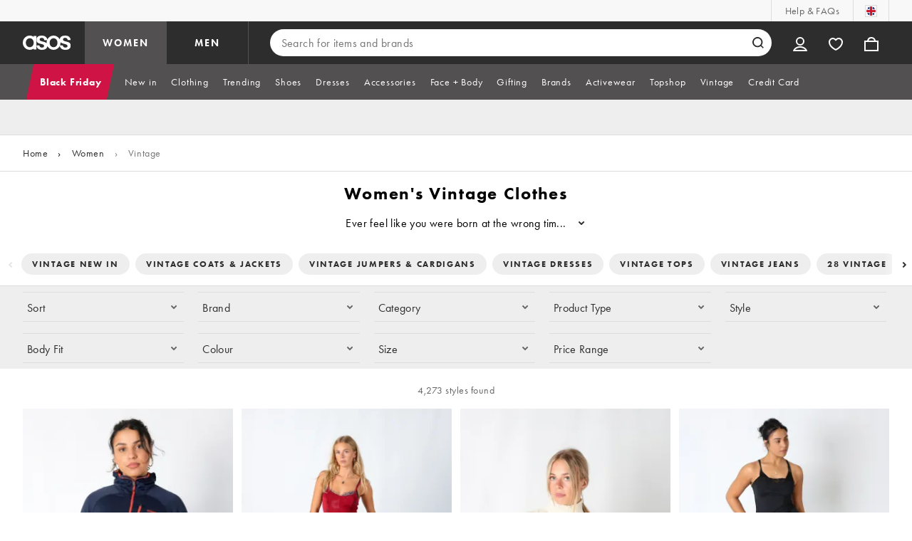

--- FILE ---
content_type: application/javascript
request_url: https://www.asos.com/M2AXzQhIN/ycXYGIY/Tg/L1impQVi3OX77c5ck7/KSMWAQ/blcaE/x4xJiQ
body_size: 170217
content:
(function(){if(typeof Array.prototype.entries!=='function'){Object.defineProperty(Array.prototype,'entries',{value:function(){var index=0;const array=this;return {next:function(){if(index<array.length){return {value:[index,array[index++]],done:false};}else{return {done:true};}},[Symbol.iterator]:function(){return this;}};},writable:true,configurable:true});}}());(function(){Fc();mMx();CMx();var OQ=function(){return tb.apply(this,[fZ,arguments]);};var IA=function(l1,CM){return l1&CM;};var Wd=function(tP){if(tP===undefined||tP==null){return 0;}var x1=tP["toLowerCase"]()["replace"](/[^0-9]+/gi,'');return x1["length"];};var Pb=function(){return hC["window"]["navigator"]["userAgent"]["replace"](/\\|"/g,'');};var mj=function(){return tb.apply(this,[v7,arguments]);};var Bj=function(kj){if(kj===undefined||kj==null){return 0;}var Rp=kj["replace"](/[\w\s]/gi,'');return Rp["length"];};var LE=function(){zp=[".U>#f","=N*T\b","M\t82L\v(U\x3f","Z%##E\"V#XX\x0754oW%N=R%","Y!c%U\x3f","2\x40!^5(2A.QQ(X9\x3f\'Z","\r#","\x40*c%U\x3f","Z%\x3f#H\"Q\"c\x3fR\"4m&",",","+>","N#V(6","!4#[(PqH>\x07=#HgP$O#T\b6",".Z4M\tX%","0}Q5%#z\bH`JdP","7G#\x40",">G+","\"P\'H.X1>-L\v","v\nM5T!X","5HR>\x40>S\x000\x40pYn<B+Q9+K","^3M0m[\x078#MCVJ4>I8!\t\rg\x404(S>#MY(L%\x40$Sq.H\v$V4S>\t$5\x40gM79Uq;\']v#\x40#Z",")\\\x40\v/","V8L(g\t\x3f","k+G0O","$`","&)+C\"U\\8\x07E3","O,M",".\x40","~)O\'4v\f0P0Q=X","t(\"","(L","/G2JT\t<2[K6O,Q","K%D\x3f\\>","\x00#K>:L7N","wc","Q\"N2H","L>O(","M\x3fL\"H4)_","Y<\x3f","\"T=","(Y",".\\2\nF","+F\f\"O>W(","j2J;K\'",")%\\\r)E","#G\x40 X","4W\"Q(S4\x40#","H&R","~X\n4/\\)f~X>\"L\v","O\x3f/D","L\v\x00.A4v\"O\r4F&K\x3fD\x3f","U","","\b0/N(P","1[&\x40=D","&","","$W\"","C T\b%(","+Q\t>","#Q\r5G0","\x072#E(O4U(O","\"T/N#$L","0\"[4","\x40=T\x3f",")","^","u+","U\x3fD#\x3f4\x40","P4L\"K#D","J5c%","G+N","I4X","62fP>Q(O(3#Z.R%N\x3fN","\x072M%\x40","\n+>:+","u ","vm\bQ<(]","Y\t0#.[3N4w,Q","t","O #Z\r;\"F8\x40X5]A2D>N",")7\x00gg~3",")X\b8\"","A>E(m\t82h\r","N4/H5/C#b\"H\b%","wOkT}\x407dReSq>\'h5qD1v|TX^h","K7S,P","X\b2\"L","%>]","\"V>","","o.\n~5\x40RK\'0_","Q(K","!!L$W\"","%3J&L2D!","%H\r/","^\t\x3f/[3*C8M\fY#5Z","M4","\rY}","0}","#D",">I\t!","M","\v4*","Y3C=b\"Y","kF<","Q",".L","i/","0K9","L\"A%H;X2(\x07#","$N%0\x072\\\vW!Q\"O4\x40&N","4#"," N.8\"L","\r>\\","3","7R4O)~8\"","T#Y7(L","S{6","G G","H#S#\x3f#\x403","9!\'G\r*","","0Y","G>M,D#","3F","E","<D9U\t5","",")E","pB/i\r","&E\x3f","T+[#","42H#",")A%H\"SFy#]Y_xA>O9X\b% /G0\n\r\tOq+=%gYb\\dF\r,(H\r1GqB\"Y\r*uV~,","%2L","4 ","C!H%)]",",Z&"];};var QR=function(sd,P6){return sd/P6;};var jw=function XE(HE,wX){'use strict';var xk=XE;switch(HE){case P3:{return this;}break;case MC:{return this;}break;case r2:{return this;}break;case fC:{var VA=wX[Ec];hj.push(lQ);var lR=hC[PA()[Oh(NP)](O4,fQ,Gh,rF)](VA);var PF=[];for(var UQ in lR)PF[AM()[nE(bM)](Vh,jd,E6(nj),Kb)](UQ);PF[AM()[nE(MR)].apply(null,[qQ,wj,HA,E6(Kb)])]();var Vj;return Vj=function wk(){hj.push(pb);for(;PF[Gd(typeof AM()[nE(x4)],'undefined')?AM()[nE(nj)].apply(null,[Wj,lE,AA,jj]):AM()[nE(Sp)].call(null,Vb,hF,I4,Fw)];){var Wb=PF[AM()[nE(dF)](QM,WA,jR,g4)]();if(Ad(Wb,lR)){var Ep;return wk[mw()[SF(nj)](B6,Yk,Sj,Zj,Bp)]=Wb,wk[kb()[GR(jp)](G6,Cd)]=E6(JM[tE]),hj.pop(),Ep=wk,Ep;}}wk[kb()[GR(jp)].apply(null,[G6,Cd])]=E6(nj);var XQ;return hj.pop(),XQ=wk,XQ;},hj.pop(),Vj;}break;case dx:{var GM=wX[Ec];var wM=wX[N8];var Yh=wX[qt];hj.push(tA);try{var G1=hj.length;var Xd=E6(N8);var pM;return pM=Fp(dZ,[PA()[Oh(IM)](dF,st,tR,kd),gF()[W6(z4)](Dj,Gh),gF()[W6(Sj)].apply(null,[gZ,QE]),GM.call(wM,Yh)]),hj.pop(),pM;}catch(kp){hj.splice(Yp(G1,Kb),Infinity,tA);var Ij;return Ij=Fp(dZ,[PA()[Oh(IM)](dF,st,kP,jp),kb()[GR(F6)](mR,Kj),gF()[W6(Sj)](gZ,QE),kp]),hj.pop(),Ij;}hj.pop();}break;case xC:{var VR=wX[Ec];hj.push(YR);var Qk;return Qk=Fp(dZ,[mA()[Ip(NP)](sR,Uj,xQ,ER,Bw,NP),VR]),hj.pop(),Qk;}break;case J5:{var HR;hj.push(Lk);return HR=PA()[Oh(Z4)].apply(null,[Ub,J,Gh,Yk]),hj.pop(),HR;}break;case A:{var Jh=wX[Ec];return typeof Jh;}break;case S3:{var UP=wX[Ec];return typeof UP;}break;case Xc:{var dj=wX[Ec];hj.push(tw);var AQ;return AQ=Fp(dZ,[mA()[Ip(NP)](sR,BQ,AA,FM,UF,NP),dj]),hj.pop(),AQ;}break;case cH:{var Wh;hj.push(E4);return Wh=PA()[Oh(Z4)](Ub,L,YA,Fw),hj.pop(),Wh;}break;case Oz:{var Gb=wX[Ec];var rd=wX[N8];var Up=wX[qt];hj.push(Jc);try{var dM=hj.length;var KP=E6(E6(Ec));var EA;return EA=Fp(dZ,[PA()[Oh(IM)](dF,DE,E6(Kb),Ap),gF()[W6(z4)].apply(null,[Rv,Gh]),gF()[W6(Sj)](rm,QE),Gb.call(rd,Up)]),hj.pop(),EA;}catch(Mq){hj.splice(Yp(dM,Kb),Infinity,Jc);var LV;return LV=Fp(dZ,[PA()[Oh(IM)].apply(null,[dF,DE,V9,UJ]),kb()[GR(F6)](mR,NO),gF()[W6(Sj)](rm,QE),Mq]),hj.pop(),LV;}hj.pop();}break;case LS:{var hr=wX[Ec];var Q0;hj.push(TX);return Q0=hr&&IT(kb()[GR(Qs)](Bp,q),typeof hC[EO()[Jg(nj)](bT,wV,Dg,bG)])&&Am(hr[gF()[W6(nj)](nK,kd)],hC[EO()[Jg(nj)](bT,wV,Dg,bv)])&&Gd(hr,hC[EO()[Jg(nj)].call(null,bT,wV,Dg,dF)][VN()[R0(Kb)].call(null,Yk,Ml,kT,Jr)])?gF()[W6(rF)](qW,WV):typeof hr,hj.pop(),Q0;}break;case jC:{var d0=wX[Ec];var Vn=wX[N8];var Tg=wX[qt];hj.push(rI);d0[Vn]=Tg[mw()[SF(nj)].call(null,ZG,kd,MR,Zj,Bp)];hj.pop();}break;case F3:{return this;}break;case dZ:{var MV=wX[Ec];hj.push(mJ);var lT=hC[PA()[Oh(NP)](O4,Kt,Bp,Ml)](MV);var sO=[];for(var Pg in lT)sO[Gd(typeof AM()[nE(IM)],mI([],[][[]]))?AM()[nE(bM)](rg,jd,hm,E6([])):AM()[nE(Sp)].apply(null,[TG,hn,Ml,F9])](Pg);sO[AM()[nE(MR)](Tc,wj,HA,lg)]();var qg;return qg=function CN(){hj.push(ps);for(;sO[AM()[nE(nj)].call(null,p3,lE,mr,bv)];){var vB=sO[Am(typeof AM()[nE(pG)],mI('',[][[]]))?AM()[nE(Sp)](jj,rG,Pq,dr):AM()[nE(dF)].apply(null,[tH,WA,Qs,E6(Kb)])]();if(Ad(vB,lT)){var fr;return CN[Gd(typeof mw()[SF(z4)],'undefined')?mw()[SF(nj)].apply(null,[mJ,Fw,HV,Zj,Bp]):mw()[SF(bM)].call(null,Pv,dr,E6(nj),Pn,FB)]=vB,CN[kb()[GR(jp)](G6,zs)]=E6(Kb),hj.pop(),fr=CN,fr;}}CN[Am(typeof kb()[GR(kP)],'undefined')?kb()[GR(V9)](hg,ZJ):kb()[GR(jp)](G6,zs)]=E6(nj);var QG;return hj.pop(),QG=CN,QG;},hj.pop(),qg;}break;case LD:{var dg=wX[Ec];var Fq=wX[N8];var xT=wX[qt];hj.push(nj);dg[Fq]=xT[Am(typeof mw()[SF(nj)],'undefined')?mw()[SF(bM)](K9,YA,bv,BO,QT):mw()[SF(nj)](lX,Lq,Fw,Zj,Bp)];hj.pop();}break;case qt:{hj.push(hs);var nB;return nB=PA()[Oh(Z4)].call(null,Ub,Q2,Zg,Tm),hj.pop(),nB;}break;case ND:{var Br=wX[Ec];var cg;hj.push(HT);return cg=Br&&IT(kb()[GR(Qs)](Bp,FW),typeof hC[EO()[Jg(nj)].call(null,bT,wV,br,kT)])&&Am(Br[gF()[W6(nj)](bS,kd)],hC[EO()[Jg(nj)].apply(null,[bT,wV,br,wj])])&&Gd(Br,hC[EO()[Jg(nj)](bT,wV,br,fg)][VN()[R0(Kb)].call(null,E6(nj),Ml,Z4,rK)])?gF()[W6(rF)](J8,WV):typeof Br,hj.pop(),cg;}break;case YH:{return this;}break;case Ec:{hj.push(GB);this[kb()[GR(jp)](G6,Wt)]=E6(nj);var En=this[C0()[QJ(wj)](ks,V7)][nj][mw()[SF(kG)].call(null,Dm,Gh,E6(Kb),Sg,kG)];if(Am(kb()[GR(F6)](mR,wR),En[PA()[Oh(IM)](dF,Yd,jj,pG)]))throw En[gF()[W6(Sj)].call(null,b6,QE)];var Jl;return Jl=this[gF()[W6(Aq)].apply(null,[IX,Ml])],hj.pop(),Jl;}break;case n3:{var FO=wX[Ec];hj.push(n0);var zO=hC[PA()[Oh(NP)].call(null,O4,dJ,E6(nj),Aq)](FO);var kr=[];for(var On in zO)kr[AM()[nE(bM)](BJ,jd,V9,LJ)](On);kr[Am(typeof AM()[nE(hN)],mI('',[][[]]))?AM()[nE(Sp)].call(null,Hm,IJ,jj,hm):AM()[nE(MR)](ZI,wj,E6(E6(nj)),kT)]();var Rn;return Rn=function jn(){hj.push(gB);for(;kr[AM()[nE(nj)](JB,lE,IM,ks)];){var K0=kr[AM()[nE(dF)](NB,WA,E6(E6(Kb)),Cl)]();if(Ad(K0,zO)){var vN;return jn[mw()[SF(nj)].call(null,kg,bM,k9,Zj,Bp)]=K0,jn[Gd(typeof kb()[GR(kG)],mI([],[][[]]))?kb()[GR(jp)](G6,Vr):kb()[GR(V9)](Mr,cJ)]=E6(PW[PA()[Oh(sN)](AA,hE,E6(E6({})),nN)]()),hj.pop(),vN=jn,vN;}}jn[kb()[GR(jp)](G6,Vr)]=E6(nj);var NV;return hj.pop(),NV=jn,NV;},hj.pop(),Rn;}break;case mt:{var BV=wX[Ec];var FI=wX[N8];var Y0=wX[qt];return BV[FI]=Y0;}break;case HW:{return this;}break;case Mz:{var G9=wX[Ec];var KN=wX[N8];var IG=wX[qt];return G9[KN]=IG;}break;case cL:{hj.push(GB);this[Am(typeof kb()[GR(QE)],'undefined')?kb()[GR(V9)].apply(null,[Dl,SN]):kb()[GR(jp)](G6,Wt)]=E6(PW[cm()[dv(jj)].apply(null,[Zr,Cl,VT,Sp])]());var P0=this[C0()[QJ(wj)].call(null,ks,V7)][nj][mw()[SF(kG)].apply(null,[Dm,MR,rO,Sg,kG])];if(Am(Am(typeof kb()[GR(bM)],mI([],[][[]]))?kb()[GR(V9)].apply(null,[MJ,pN]):kb()[GR(F6)](mR,wR),P0[PA()[Oh(IM)].apply(null,[dF,Yd,bM,lE])]))throw P0[gF()[W6(Sj)](b6,QE)];var jO;return jO=this[gF()[W6(Aq)].apply(null,[IX,Ml])],hj.pop(),jO;}break;case K2:{hj.push(EN);this[kb()[GR(jp)](G6,LF)]=E6(nj);var MG=this[C0()[QJ(wj)].call(null,ks,Lw)][nj][Am(typeof mw()[SF(Bw)],mI(Am(typeof C0()[QJ(Sp)],mI('',[][[]]))?C0()[QJ(kG)](Ys,hG):C0()[QJ(Tm)](QE,Q2),[][[]]))?mw()[SF(bM)](XJ,bT,g9,c0,tw):mw()[SF(kG)](Bh,bm,QI,Sg,kG)];if(Am(kb()[GR(F6)](mR,Md),MG[PA()[Oh(IM)](dF,EP,IM,Ap)]))throw MG[gF()[W6(Sj)].apply(null,[t4,QE])];var tT;return tT=this[gF()[W6(Aq)](DP,Ml)],hj.pop(),tT;}break;}};var Wn=function(JJ){var hB='';for(var gr=0;gr<JJ["length"];gr++){hB+=JJ[gr]["toString"](16)["length"]===2?JJ[gr]["toString"](16):"0"["concat"](JJ[gr]["toString"](16));}return hB;};var mG=function(w0){return -w0;};var Gs=function(){return tb.apply(this,[MS,arguments]);};var cI=function(sX,JO){return sX!=JO;};var ZT=function Wm(lO,cG){var YB=Wm;for(lO;lO!=NK;lO){switch(lO){case f7:{lO-=ND;var GT=tB[OB];var Y9=Yp(GT.length,Kb);if(VJ(Y9,nj)){do{var hT=rN(Yp(mI(Y9,Yg),hj[Yp(hj.length,Kb)]),MO.length);var SG=dN(GT,Y9);var nG=dN(MO,hT);YV+=YI(UZ,[IA(ZV(IA(SG,nG)),UO(SG,nG))]);Y9--;}while(VJ(Y9,nj));}}break;case cz:{lO=c3;var Vq=Yp(Lv.length,Kb);while(VJ(Vq,nj)){var II=rN(Yp(mI(Vq,Kq),hj[Yp(hj.length,Kb)]),Vl.length);var RO=dN(Lv,Vq);var zv=dN(Vl,II);Nn+=YI(UZ,[UO(IA(ZV(RO),zv),IA(ZV(zv),RO))]);Vq--;}}break;case c3:{return YI(UH,[Nn]);}break;case PH:{lO=NK;return tb(rL,[Ar]);}break;case P3:{var Kq=cG[Ec];var SB=cG[N8];var j0=cG[qt];var Al=cG[TS];var Vl=HJ[cn];var Nn=mI([],[]);lO=cz;var Lv=HJ[SB];}break;case zS:{if(VJ(pV,nj)){do{Yl+=dl[pV];pV--;}while(VJ(pV,nj));}lO=NK;return Yl;}break;case qx:{var gG=cG[Ec];var mX=mI([],[]);var GI=Yp(gG.length,Kb);while(VJ(GI,nj)){mX+=gG[GI];GI--;}return mX;}break;case mt:{var gm=cG[Ec];l0.K8=Wm(qx,[gm]);lO=NK;while(JG(l0.K8.length,x4))l0.K8+=l0.K8;}break;case Fx:{lO+=Nz;for(var qG=Yp(wn.length,Kb);VJ(qG,nj);qG--){var Jn=rN(Yp(mI(qG,DG),hj[Yp(hj.length,Kb)]),G0.length);var HI=dN(wn,qG);var I0=dN(G0,Jn);KJ+=YI(UZ,[IA(ZV(IA(HI,I0)),UO(HI,I0))]);}}break;case bz:{return qB;}break;case bx:{lO+=xx;return YI(fC,[YV]);}break;case l8:{lO=NK;return N0;}break;case VZ:{lO=NK;return wI;}break;case UK:{lO=NK;return YI(FS,[KJ]);}break;case LD:{hj.push(vT);lO=NK;UV=function(FN){return Wm.apply(this,[mt,arguments]);};l0(KV,bm);hj.pop();}break;case IH:{var dl=cG[Ec];var Yl=mI([],[]);lO=zS;var pV=Yp(dl.length,Kb);}break;case Ct:{for(var E0=Yp(El.length,Kb);VJ(E0,nj);E0--){var sn=rN(Yp(mI(E0,H0),hj[Yp(hj.length,Kb)]),Bl.length);var Qv=dN(El,E0);var tG=dN(Bl,sn);Ar+=YI(UZ,[IA(ZV(IA(Qv,tG)),UO(Qv,tG))]);}lO=PH;}break;case ND:{var Mv=cG[Ec];lO=NK;Pl.sx=Wm(IH,[Mv]);while(JG(Pl.sx.length,AK))Pl.sx+=Pl.sx;}break;case sD:{lO=NK;hj.push(Bm);T0=function(fT){return Wm.apply(this,[ND,arguments]);};Pl.apply(null,[fI,jp,rF,tE]);hj.pop();}break;case Vt:{var cq=cG[Ec];lO+=E3;var N0=mI([],[]);var g0=Yp(cq.length,Kb);while(VJ(g0,nj)){N0+=cq[g0];g0--;}}break;case Ac:{lO=NK;for(var lI=nj;JG(lI,Om.length);++lI){gF()[Om[lI]]=E6(Yp(lI,Bw))?function(){return Fp.apply(this,[TS,arguments]);}:function(){var MI=Om[lI];return function(Qn,dO){var Wr=l0(Qn,dO);gF()[MI]=function(){return Wr;};return Wr;};}();}}break;case YH:{var lq=cG[Ec];KT.UC=Wm(Vt,[lq]);lO=NK;while(JG(KT.UC.length,Ub))KT.UC+=KT.UC;}break;case wW:{while(VJ(GN,nj)){Dr+=Un[GN];GN--;}lO+=pW;return Dr;}break;case PS:{hj.push(cN);F0=function(An){return Wm.apply(this,[YH,arguments]);};KT(Zg,qr,E6(E6([])),Lm);hj.pop();lO+=kK;}break;case UH:{var G0=rr[TB];var KJ=mI([],[]);lO=Fx;var wn=rr[WB];}break;case Oz:{var Yg=cG[Ec];var OB=cG[N8];var MO=tB[q9];lO+=jW;var YV=mI([],[]);}break;case jD:{lO=TL;if(VJ(rV,nj)){do{r0+=nq[rV];rV--;}while(VJ(rV,nj));}}break;case TL:{return r0;}break;case xC:{var gJ=cG[Ec];var WB=cG[N8];lO=UH;var vg=cG[qt];var DG=cG[TS];}break;case r2:{var nq=cG[Ec];var r0=mI([],[]);var rV=Yp(nq.length,Kb);lO=jD;}break;case mW:{var OG=cG[Ec];Ur.bL=Wm(r2,[OG]);while(JG(Ur.bL.length,wZ))Ur.bL+=Ur.bL;lO=NK;}break;case dZ:{lO=NK;hj.push(PN);Wg=function(Or){return Wm.apply(this,[mW,arguments]);};Ur.apply(null,[tm,kn]);hj.pop();}break;case CC:{var vO=cG[Ec];var qB=mI([],[]);var zT=Yp(vO.length,Kb);if(VJ(zT,nj)){do{qB+=vO[zT];zT--;}while(VJ(zT,nj));}lO=bz;}break;case AD:{var ws=cG[Ec];lO=NK;OQ.p7=Wm(CC,[ws]);while(JG(OQ.p7.length,zl))OQ.p7+=OQ.p7;}break;case L2:{hj.push(kT);xB=function(pq){return Wm.apply(this,[AD,arguments]);};tb.apply(null,[fZ,[rO,Ub]]);hj.pop();lO+=t5;}break;case gL:{lO=wW;var Un=cG[Ec];var Dr=mI([],[]);var GN=Yp(Un.length,Kb);}break;case qD:{var XN=cG[Ec];Ds.BK=Wm(gL,[XN]);lO=NK;while(JG(Ds.BK.length,nr))Ds.BK+=Ds.BK;}break;case bD:{hj.push(nn);pO=function(Ag){return Wm.apply(this,[qD,arguments]);};tb(ND,[Ws,LO,Uj,PG]);lO+=M5;hj.pop();}break;case x2:{var b0=cG[Ec];var H0=cG[N8];var Bl=PB[xN];var Ar=mI([],[]);lO=Ct;var El=PB[b0];}break;case KZ:{var Om=cG[Ec];lO=Ac;UV(Om[nj]);}break;case LZ:{lO-=VL;var Qm=HJ[NX];var gs=nj;while(JG(gs,Qm.length)){var xq=dN(Qm,gs);var Yv=dN(Pl.sx,Xs++);wI+=YI(UZ,[UO(IA(ZV(xq),Yv),IA(ZV(Yv),xq))]);gs++;}}break;case dS:{lO=NK;return [mG(Yk),Pq,mG(tE),tE,mG(Pq),NP,[Tm],Pq,mG(Yk),NP,mG(Tm),mG(Bp),kP,bM,Tm,mG(QI),Kb,pG,mG(V9),mG(wV),Yk,mG(tE),XG,Pq,mG(Xn),NP,mG(Zg),Pq,Xn,mG(Bw),wV,kd,mG(NP),mG(Bw),pG,[nj],mG(rO),Pq,mG(I4),I4,nj,mG(Yk),mG(QI),mG(NP),Xn,mG(Kb),mG(Pq),mG(Yk),mG(kP),wV,mG(Yk),nj,mG(Bw),mG(kG),BQ,Tm,mG(Sj),mG(Tm),bT,kP,mG(Bp),mG(rO),mG(V9),rO,mG(bM),mG(Sp),kG,mG(pG),mG(Kb),mG(tE),F6,bM,[nj],Bp,NP,mG(Tm),mG(Bw),Sp,[bM],YA,Bp,mG(Bp),Bw,mG(x4),Pq,nj,Bp,rO,mG(QI),V9,mG(pG),V9,mG(Xn),wV,pG,[NP],mG(xQ),Xn,mG(Pq),QI,mG(kG),bM,mG(Qs),V9,Bp,mG(Yk),Bw,nj,mG(mR),LJ,mG(NP),V9,wV,mG(Bp),mG(Yk),fq,mG(Sp),mG(Z4),Yk,mG(Xn),Bw,mG(bM),Bw,Bw,mG(Qs),wV,QI,Yk,mG(V9),NP,Sp,mG(NP),mG(NP),mG(Sp),mG(wV),Yk,mG(mR),Bw,Bw,mG(Pq),pG,mG(kG),mG(fJ),bM,mG(bM),QI,Bp,mG(Sj),Pq,QI,mG(kG),Bw,Sp,Jq,mG(Kb),nj,mG(QI),mG(Yk),pG,[nj],Ub,Bw,mG(ks),kd,nj,mG(bM),mG(NP),mG(tE),pG,LJ,mG(bG),kP,Pq,Kb,mG(Bp),mG(jR),Sj,mG(bM),Xn,Kb,mG(Sp),mG(V9),[NP],mG(Qs),mG(Jq),Kb,nj,Tm,mG(Kb),Kb,mG(Sp),nj,Bp,Jq,mG(Yk),Sp,mG(bM),mG(NP),Pq,[nj],mG(Bp),mG(jR),xN,[Tm],QI,wV,mG(Yk),mG(rO),V9,mG(Bn),bG,mG(Yk),QI,wV,mG(Xn),wV,mG(XG),Xn,Jq,mG(Tm),pG,mG(Yk),NP,Qs,mG(V9),mG(bM),kG,Bw,mG(Pq),Tm,mG(Tm),Tm,Yk,Sp,NP,QI,mG(Kb),mG(Jq),mG(kP),mG(Sp),QI,mG(Yk),Bw,mG(jp),Yk,mG(pG),V9,tE,nj,V9,mG(kd),Cl,mG(Kb),nj,mG(QI),mG(Yk),pG,[nj],mG(NP),Pq,nj,mG(Pq),[bM],mG(Bw),kP,Kb];}break;case V3:{lO-=MH;return [[mG(Bw),wV,mG(Kb)],[],[],[],[V9,mG(kd),Cl,wV,mG(NP),wV],[],[],[mG(tE),Bw,QI],[mG(NP),Tm,mG(Tm)]];}break;case kZ:{Sl=[[Jq],mG(Ml),x4,Xn,mG(bM),mG(Yk),mG(pG),Yk,pG,mG(Bw),Bp,mG(NP),mG(hF),PG,mG(V9),bM,Pq,mG(Yk),mG(Qs),mG(Yk),Xn,[bM],mG(Lq),nN,mG(wV),xQ,mG(wV),mG(x4),Kb,mG(Yk),mG(Bw),Qs,mG(V9),mG(Tm),mG(Kb),Bp,mG(Tm),mG(rF),F6,pG,mG(V9),mG(wV),Yk,rO,mG(kG),qs,mG(Sp),QI,mG(Bw),nj,mG(QI),V9,mG(Xn),Yk,Sp,nj,Bp,Bw,[bM],mG(V9),Bw,mG(V9),Bw,QI,mG(xQ),V9,Sp,mG(rO),Sp,Kb,mG(Kb),[QI],mG(jR),rF,Xn,mG(Xn),QI,Bp,mG(HV),HA,Xn,QI,mG(kG),Kb,V9,mG(V9),V9,QI,mG(rO),wV,QI,dF,wV,mG(Tm),Yk,Bw,mG(g9),Cl,mG(Kb),nj,mG(QI),mG(Yk),pG,[bM],Kb,mG(Bw),QI,nj,LJ,[nj],mG(Xn),xQ,mG(Qs),Pq,mG(QI),NP,bM,mG(tE),NP,Pq,mG(NP),mG(Bw),pG,[bM],NP,Pq,Yk,mG(Bn),kd,mG(mR),tE,bM,mG(Tm),V9,Kb,Kb,mG(Bp),xQ,mG(QI),Tm,jp,mG(Sp),mG(Yk),mG(bM),kG,mG(rO),mG(Jq),Xn,mG(pG),Bp,mG(Sp),rO,nj,LJ,[nj],mG(Xn),jj,mG(NP),QI,mG(Bp),mG(pG),Pq,nj,mG(Bw),mG(Kb),dF,kG,mG(Sp),mG(Yk),mG(Tm),mG(x4),Fw,mG(Jq),Yk,mG(bG),UF,Xn,mG(bM),kP,mG(kP),V9,QI,mG(Sp),NP,mG(rO),V9,mG(rO),pG,mG(rO),mG(rO),QI,mG(kG),mG(jp),BQ,mG(bM),Yk,Jq,mG(Kb),mG(fJ),Sp,bM,Yk,Bw,mG(Aq),Yk,mG(pG),V9,tE,nj,V9,mG(kd),Cl,mG(Kb),nj,mG(QI),mG(Yk),pG,[bM],dF,mG(QI),mG(Bw),mG(HA),[Jq],mG(QI),Bp,QI,mG(Kb),mG(Jq),mG(dI),Qs,mG(pG),tE,mG(pG),nj,mG(sN),KB,[nj],mG(Bn),bv,wV,mG(Bw),mG(Bw),mG(z4),I4,mG(Xn),mG(Yk),kP,mG(Kb),mG(Bp),Sp,mG(rO),Pq,mG(bv),Fw,mG(pG),tE,mG(pG),mG(kP),jj,mG(Yk),NP,mG(V9),Bw,Qs,mG(pG),V9,mG(kG),Pq,kG,mG(BQ),pG,pG,mG(pG),Jq,mG(MR),dF,Tm,mG(tE),Bw,mG(Sp),mG(Bp),mG(Sp),mG(Pq),V9,Pq,mG(QI),nj,mG(jj),Pq,V9,Kb,mG(kG),wV,mG(Kb),mG(jp),rF,kG,Kb,mG(Bp),wV,mG(kP),Bp,mG(Sp),QI,mG(kG),NP,mG(QI),nj,Jq,nj,mG(bM),Sp,mG(qq),mG(xQ),kG,Jq,nj,mG(bM),mG(UF),jp,mG(YA),YA,mG(YA),BQ,Bw,mG(V9),Sp,mG(MR),nj,Jq,mG(QI),F6,Pq,mG(Pq),mG(Yk),pG,mG(xQ),mG(bM),pG,mG(BQ),bT,mG(MR),xN,QI,Yk,mG(Jq),mG(wV),Jq,nj,mG(Jq),Jq,mG(Yk),Sp,mG(bM),mG(NP),Pq,mG(Pq),mG(Kb),Bp,nj,mG(QI),V9,mG(IM),kP,mG(Bp),Qs,mG(Jq),mG(Sp),mG(bM),mG(Sp),Bw,mG(Sp),mG(Bw),nj,mG(Yk),Bp,mG(tE),bG,mG(Bw),wV,mG(Jq),mG(Sp),rO,mG(kG),kG,jp,pG,mG(Bw),V9,mG(pG),mG(V9),mG(QI),Xn,Tm,mG(Bp),mG(Yk),pG,mG(Yk),mG(rO),mG(Kb),mG(Zg),QI,mG(Bw),rF,mG(bM),Pq,mG(rF),jj,pG,mG(tE),mG(kP),mG(Sp),mG(dI),Ub,QI,Kb,mG(Bp),mG(kP),mG(Sp),mG(IM),Bp,kG,Pq,QI,mG(kG),Bw,Sp,NP,mG(Bp),Bw,mG(Jq),kP,mG(Tm),mG(Tm),QI,wV,mG(xN),jp,mG(Bw),Kb,Kb,mG(Kb),mG(bM),Yk,Sp,Bw,mG(z4),Sj,mG(Kb),mG(rO),kP,mG(Bp),mG(Tm),mG(Bp),mG(jR),mG(Kb),fq,mG(kG),mG(Sp),mG(QI),mG(rO),F6,mG(kG),Sp,wV,mG(V9),mG(z4),Bn,nj,mG(pG),LJ,[QI],Bp,mG(Sj),pG,rO,Kb,Yk,Kb,Kb,Tm,mG(kP),mG(Sp),Bp,Bp];lO=NK;}break;case j5:{var n9=cG[Ec];lO=LZ;var NX=cG[N8];var FJ=cG[qt];var D0=cG[TS];var wI=mI([],[]);var Xs=rN(Yp(n9,hj[Yp(hj.length,Kb)]),Bw);}break;}}};var z0=function(){Im=["\x6c\x65\x6e\x67\x74\x68","\x41\x72\x72\x61\x79","\x63\x6f\x6e\x73\x74\x72\x75\x63\x74\x6f\x72","\x6e\x75\x6d\x62\x65\x72"];};var xm=function(){return YI.apply(this,[Xz,arguments]);};var UO=function(nm,wr){return nm|wr;};var lG=function AN(As,z9){'use strict';var CT=AN;switch(As){case MS:{var CI=function(wg,Bg){hj.push(BI);if(E6(Fg)){for(var rl=nj;JG(rl,mB);++rl){if(JG(rl,HA)||Am(rl,xN)||Am(rl,JM[Sp])||Am(rl,VT)){jJ[rl]=mG(Kb);}else{jJ[rl]=Fg[AM()[nE(nj)].apply(null,[U9,lE,sN,E6(nj)])];Fg+=hC[kb()[GR(Kb)].apply(null,[NN,bI])][PA()[Oh(kP)](rF,mn,VT,E6(E6(Kb)))](rl);}}}var cs=C0()[QJ(Tm)](QE,QT);for(var Eg=nj;JG(Eg,wg[AM()[nE(nj)](U9,lE,V9,xg)]);Eg++){var vq=wg[Gd(typeof C0()[QJ(rO)],mI([],[][[]]))?C0()[QJ(QI)].call(null,O4,ql):C0()[QJ(kG)](J9,Lg)](Eg);var xs=IA(Fv(Bg,Tm),JM[bM]);Bg*=JM[Bp];Bg&=JM[wV];Bg+=JM[NP];Bg&=JM[Tm];var BN=jJ[wg[PA()[Oh(pG)].call(null,Bn,Rr,AA,E6([]))](Eg)];if(Am(typeof vq[C0()[QJ(xQ)].apply(null,[KB,gZ])],kb()[GR(Qs)].call(null,Bp,v9))){var sB=vq[C0()[QJ(xQ)].call(null,KB,gZ)](nj);if(VJ(sB,HA)&&JG(sB,mB)){BN=jJ[sB];}}if(VJ(BN,nj)){var EI=rN(xs,Fg[AM()[nE(nj)].apply(null,[U9,lE,dr,Kb])]);BN+=EI;BN%=Fg[Gd(typeof AM()[nE(pG)],mI([],[][[]]))?AM()[nE(nj)](U9,lE,nN,jd):AM()[nE(Sp)](kP,FT,UJ,E6(E6({})))];vq=Fg[BN];}cs+=vq;}var D9;return hj.pop(),D9=cs,D9;};var ml=function(Tq){var ZO=[0x428a2f98,0x71374491,0xb5c0fbcf,0xe9b5dba5,0x3956c25b,0x59f111f1,0x923f82a4,0xab1c5ed5,0xd807aa98,0x12835b01,0x243185be,0x550c7dc3,0x72be5d74,0x80deb1fe,0x9bdc06a7,0xc19bf174,0xe49b69c1,0xefbe4786,0x0fc19dc6,0x240ca1cc,0x2de92c6f,0x4a7484aa,0x5cb0a9dc,0x76f988da,0x983e5152,0xa831c66d,0xb00327c8,0xbf597fc7,0xc6e00bf3,0xd5a79147,0x06ca6351,0x14292967,0x27b70a85,0x2e1b2138,0x4d2c6dfc,0x53380d13,0x650a7354,0x766a0abb,0x81c2c92e,0x92722c85,0xa2bfe8a1,0xa81a664b,0xc24b8b70,0xc76c51a3,0xd192e819,0xd6990624,0xf40e3585,0x106aa070,0x19a4c116,0x1e376c08,0x2748774c,0x34b0bcb5,0x391c0cb3,0x4ed8aa4a,0x5b9cca4f,0x682e6ff3,0x748f82ee,0x78a5636f,0x84c87814,0x8cc70208,0x90befffa,0xa4506ceb,0xbef9a3f7,0xc67178f2];var Rs=0x6a09e667;var xV=0xbb67ae85;var qT=0x3c6ef372;var RJ=0xa54ff53a;var bl=0x510e527f;var JI=0x9b05688c;var WT=0x1f83d9ab;var VI=0x5be0cd19;var gq=Zs(Tq);var sG=gq["length"]*8;gq+=hC["String"]["fromCharCode"](0x80);var BG=gq["length"]/4+2;var Oq=hC["Math"]["ceil"](BG/16);var Rl=new (hC["Array"])(Oq);for(var I9=0;I9<Oq;I9++){Rl[I9]=new (hC["Array"])(16);for(var DB=0;DB<16;DB++){Rl[I9][DB]=gq["charCodeAt"](I9*64+DB*4)<<24|gq["charCodeAt"](I9*64+DB*4+1)<<16|gq["charCodeAt"](I9*64+DB*4+2)<<8|gq["charCodeAt"](I9*64+DB*4+3)<<0;}}var Ev=sG/hC["Math"]["pow"](2,32);Rl[Oq-1][14]=hC["Math"]["floor"](Ev);Rl[Oq-1][15]=sG;for(var Xg=0;Xg<Oq;Xg++){var r9=new (hC["Array"])(64);var Ln=Rs;var RB=xV;var IO=qT;var mT=RJ;var Xr=bl;var Wq=JI;var PO=WT;var Mm=VI;for(var GV=0;GV<64;GV++){var RT=void 0,gl=void 0,TO=void 0,qm=void 0,Rq=void 0,Kn=void 0;if(GV<16)r9[GV]=Rl[Xg][GV];else{RT=Ol(r9[GV-15],7)^Ol(r9[GV-15],18)^r9[GV-15]>>>3;gl=Ol(r9[GV-2],17)^Ol(r9[GV-2],19)^r9[GV-2]>>>10;r9[GV]=r9[GV-16]+RT+r9[GV-7]+gl;}gl=Ol(Xr,6)^Ol(Xr,11)^Ol(Xr,25);TO=Xr&Wq^~Xr&PO;qm=Mm+gl+TO+ZO[GV]+r9[GV];RT=Ol(Ln,2)^Ol(Ln,13)^Ol(Ln,22);Rq=Ln&RB^Ln&IO^RB&IO;Kn=RT+Rq;Mm=PO;PO=Wq;Wq=Xr;Xr=mT+qm>>>0;mT=IO;IO=RB;RB=Ln;Ln=qm+Kn>>>0;}Rs=Rs+Ln;xV=xV+RB;qT=qT+IO;RJ=RJ+mT;bl=bl+Xr;JI=JI+Wq;WT=WT+PO;VI=VI+Mm;}return [Rs>>24&0xff,Rs>>16&0xff,Rs>>8&0xff,Rs&0xff,xV>>24&0xff,xV>>16&0xff,xV>>8&0xff,xV&0xff,qT>>24&0xff,qT>>16&0xff,qT>>8&0xff,qT&0xff,RJ>>24&0xff,RJ>>16&0xff,RJ>>8&0xff,RJ&0xff,bl>>24&0xff,bl>>16&0xff,bl>>8&0xff,bl&0xff,JI>>24&0xff,JI>>16&0xff,JI>>8&0xff,JI&0xff,WT>>24&0xff,WT>>16&0xff,WT>>8&0xff,WT&0xff,VI>>24&0xff,VI>>16&0xff,VI>>8&0xff,VI&0xff];};var Hl=function(){var Is=Pb();var VG=-1;if(Is["indexOf"]('Trident/7.0')>-1)VG=11;else if(Is["indexOf"]('Trident/6.0')>-1)VG=10;else if(Is["indexOf"]('Trident/5.0')>-1)VG=9;else VG=0;return VG>=9;};var tg=function(){var pv=Pr();var Wv=hC["Object"]["prototype"]["hasOwnProperty"].call(hC["Navigator"]["prototype"],'mediaDevices');var Hq=hC["Object"]["prototype"]["hasOwnProperty"].call(hC["Navigator"]["prototype"],'serviceWorker');var l9=! !hC["window"]["browser"];var RG=typeof hC["ServiceWorker"]==='function';var QB=typeof hC["ServiceWorkerContainer"]==='function';var NG=typeof hC["frames"]["ServiceWorkerRegistration"]==='function';var f9=hC["window"]["location"]&&hC["window"]["location"]["protocol"]==='http:';var TV=pv&&(!Wv||!Hq||!RG||!l9||!QB||!NG)&&!f9;return TV;};var Pr=function(){var ds=Pb();var rn=/(iPhone|iPad).*AppleWebKit(?!.*(Version|CriOS))/i["test"](ds);var Ts=hC["navigator"]["platform"]==='MacIntel'&&hC["navigator"]["maxTouchPoints"]>1&&/(Safari)/["test"](ds)&&!hC["window"]["MSStream"]&&typeof hC["navigator"]["standalone"]!=='undefined';return rn||Ts;};var nJ=function(d9){var cO=hC["Math"]["floor"](hC["Math"]["random"]()*100000+10000);var dB=hC["String"](d9*cO);var OJ=0;var rJ=[];var fN=dB["length"]>=18?true:false;while(rJ["length"]<6){rJ["push"](hC["parseInt"](dB["slice"](OJ,OJ+2),10));OJ=fN?OJ+3:OJ+2;}var j9=Wl(rJ);return [cO,j9];};var M9=function(AI){if(AI===null||AI===undefined){return 0;}var sr=function fs(nO){return AI["toLowerCase"]()["includes"](nO["toLowerCase"]());};var Es=0;(Js&&Js["fields"]||[])["some"](function(HG){var TJ=HG["type"];var dn=HG["labels"];if(dn["some"](sr)){Es=qI[TJ];if(HG["extensions"]&&HG["extensions"]["labels"]&&HG["extensions"]["labels"]["some"](function(hJ){return AI["toLowerCase"]()["includes"](hJ["toLowerCase"]());})){Es=qI[HG["extensions"]["type"]];}return true;}return false;});return Es;};var dT=function(SI){if(SI===undefined||SI==null){return false;}var jv=function ln(dq){return SI["toLowerCase"]()===dq["toLowerCase"]();};return ll["some"](jv);};var Gg=function(Fl){try{var Hv=new (hC["Set"])(hC["Object"]["values"](qI));return Fl["split"](';')["some"](function(AB){var Vg=AB["split"](',');var fm=hC["Number"](Vg[Vg["length"]-1]);return Hv["has"](fm);});}catch(vX){return false;}};var fX=function(Os){var tq='';var vs=0;if(Os==null||hC["document"]["activeElement"]==null){return Fp(dZ,["elementFullId",tq,"elementIdType",vs]);}var Qg=['id','name','for','placeholder','aria-label','aria-labelledby'];Qg["forEach"](function(HB){if(!Os["hasAttribute"](HB)||tq!==''&&vs!==0){return;}var MN=Os["getAttribute"](HB);if(tq===''&&(MN!==null||MN!==undefined)){tq=MN;}if(vs===0){vs=M9(MN);}});return Fp(dZ,["elementFullId",tq,"elementIdType",vs]);};var XO=function(YN){var SJ;if(YN==null){SJ=hC["document"]["activeElement"];}else SJ=YN;if(hC["document"]["activeElement"]==null)return -1;var pn=SJ["getAttribute"]('name');if(pn==null){var UT=SJ["getAttribute"]('id');if(UT==null)return -1;else return lJ(UT);}return lJ(pn);};var Fr=function(XT){var EG=-1;var kO=[];if(! !XT&&typeof XT==='string'&&XT["length"]>0){var xl=XT["split"](';');if(xl["length"]>1&&xl[xl["length"]-1]===''){xl["pop"]();}EG=hC["Math"]["floor"](hC["Math"]["random"]()*xl["length"]);var m0=xl[EG]["split"](',');for(var mN in m0){if(!hC["isNaN"](m0[mN])&&!hC["isNaN"](hC["parseInt"](m0[mN],10))){kO["push"](m0[mN]);}}}else{var sl=hC["String"](OV(1,5));var p9='1';var EV=hC["String"](OV(20,70));var Km=hC["String"](OV(100,300));var fV=hC["String"](OV(100,300));kO=[sl,p9,EV,Km,fV];}return [EG,kO];};var zN=function(gX,YO){var qn=typeof gX==='string'&&gX["length"]>0;var vV=!hC["isNaN"](YO)&&(hC["Number"](YO)===-1||Fn()<hC["Number"](YO));if(!(qn&&vV)){return false;}var WJ='^([a-fA-F0-9]{31,32})$';return gX["search"](WJ)!==-1;};var WG=function(rq,xI,wq){var nV;do{nV=w9(V8,[rq,xI]);}while(Am(rN(nV,wq),nj));return nV;};var RI=function(sJ){var Eq=Pr(sJ);hj.push(WO);var jN=hC[PA()[Oh(NP)](O4,Xk,F9,O4)][VN()[R0(Kb)](E6(Kb),Ml,AV,pE)][VN()[R0(rO)](jd,Tm,fg,Yj)].call(hC[AM()[nE(YA)](jP,Kb,jp,wj)][VN()[R0(Kb)](E6(E6(nj)),Ml,AV,pE)],cm()[dv(V9)].call(null,PJ,F6,Bw,Jq));var MB=hC[PA()[Oh(NP)](O4,Xk,Zg,UF)][VN()[R0(Kb)].apply(null,[QI,Ml,Z4,pE])][VN()[R0(rO)].call(null,E6({}),Tm,E6(Kb),Yj)].call(hC[AM()[nE(YA)].call(null,jP,Kb,E6(E6({})),Sj)][VN()[R0(Kb)].apply(null,[rF,Ml,bm,pE])],C0()[QJ(dI)](pG,Lb));var OX=E6(E6(hC[AM()[nE(Tm)].call(null,qF,bN,Ml,LJ)][kb()[GR(kd)](SV,LR)]));var jq=Am(typeof hC[AM()[nE(qs)](OS,Xn,Bw,Kv)],kb()[GR(Qs)].call(null,Bp,k6));var zn=Am(typeof hC[C0()[QJ(UF)](bv,Bb)],kb()[GR(Qs)](Bp,k6));var Kg=Am(typeof hC[AM()[nE(kd)](Gn,G6,Uj,YA)][Gd(typeof mA()[Ip(kG)],'undefined')?mA()[Ip(Tm)](wN,I4,kd,Kr,bG,XG):mA()[Ip(wV)](vI,PG,jj,vl,E6(nj),zV)],kb()[GR(Qs)].apply(null,[Bp,k6]));var zm=hC[AM()[nE(Tm)](qF,bN,NP,SV)][AM()[nE(Fw)](Ug,Kv,mr,cn)]&&Am(hC[AM()[nE(Tm)].call(null,qF,bN,F9,jR)][AM()[nE(Fw)].call(null,Ug,Kv,nN,z4)][gF()[W6(wj)].call(null,OR,c9)],Am(typeof VN()[R0(wj)],mI([],[][[]]))?VN()[R0(Bp)](bv,fg,E6(E6(nj)),Bs):VN()[R0(MR)].call(null,Ub,Ap,xg,vF));var Sn=Eq&&(E6(jN)||E6(MB)||E6(jq)||E6(OX)||E6(zn)||E6(Kg))&&E6(zm);var xn;return hj.pop(),xn=Sn,xn;};var f0=function(Ng){hj.push(GJ);var bJ;return bJ=js()[Gd(typeof gF()[W6(z4)],'undefined')?gF()[W6(bG)].call(null,K1,F9):gF()[W6(Bw)](A0,Zv)](function p0(OO){hj.push(jR);while(Kb)switch(OO[C0()[QJ(YA)].call(null,tR,wl)]=OO[C0()[QJ(bG)](z4,ql)]){case nj:if(Ad(gF()[W6(Cl)](Kl,Ws),hC[C0()[QJ(g9)].apply(null,[dI,pr])])){OO[C0()[QJ(bG)].apply(null,[z4,ql])]=Yk;break;}{var fB;return fB=OO[PA()[Oh(dF)].call(null,WV,FB,Zg,dF)](Gd(typeof gF()[W6(Cl)],mI('',[][[]]))?gF()[W6(HA)].apply(null,[VT,Hm]):gF()[W6(Bw)].call(null,qX,kI),null),hj.pop(),fB;}case JM[jj]:{var Us;return Us=OO[PA()[Oh(dF)](WV,FB,Sj,g9)](gF()[W6(HA)].call(null,VT,Hm),hC[Am(typeof C0()[QJ(jj)],mI('',[][[]]))?C0()[QJ(kG)](CG,qs):C0()[QJ(g9)](dI,pr)][Gd(typeof gF()[W6(tE)],mI('',[][[]]))?gF()[W6(Cl)].apply(null,[Kl,Ws]):gF()[W6(Bw)].apply(null,[cB,DN])][Am(typeof kb()[GR(g9)],mI([],[][[]]))?kb()[GR(V9)](Ub,ng):kb()[GR(Fw)].apply(null,[kT,Vh])](Ng)),hj.pop(),Us;}case Sp:case mw()[SF(rO)](gg,lE,UJ,hm,Sp):{var pI;return pI=OO[C0()[QJ(qs)].call(null,zl,lm)](),hj.pop(),pI;}}hj.pop();},null,null,null,hC[Gd(typeof cm()[dv(Jq)],'undefined')?cm()[dv(Jq)](cv,wG,dI,NP):cm()[dv(Bw)](Cr,UI,xg,O9)]),hj.pop(),bJ;};var Qq=function(){if(E6({})){}else if(E6(E6(Ec))){}else if(E6({})){}else if(E6({})){}else if(E6({})){}else if(E6({})){}else if(E6({})){}else if(E6({})){}else if(E6({})){}else if(E6({})){}else if(E6({})){}else if(E6(E6(Ec))){}else if(E6(N8)){}else if(E6({})){}else if(E6(E6(Ec))){}else if(E6({})){}else if(E6(N8)){}else if(E6([])){}else if(E6({})){}else if(E6([])){}else if(E6(E6(Ec))){}else if(E6(N8)){}else if(E6({})){}else if(E6([])){}else if(E6(E6(Ec))){}else if(E6(E6(Ec))){}else if(E6({})){}else if(E6([])){}else if(E6({})){}else if(E6({})){}else if(E6(E6(Ec))){}else if(E6(N8)){}else if(E6(E6(Ec))){}else if(E6([])){}else if(E6(N8)){}else if(E6(N8)){}else if(E6(E6(Ec))){}else if(E6({})){}else if(E6(N8)){}else if(E6(N8)){}else if(E6(N8)){}else if(E6({})){}else if(E6({})){}else if(E6(N8)){}else if(E6([])){}else if(E6({})){}else if(E6(E6([]))){return function NJ(pm){var RN;hj.push(Fm);return RN=Wn(ml(pm[kb()[GR(bv)](kd,kA)])),hj.pop(),RN;};}else{}};var Mg=function(){hj.push(tO);try{var Qr=hj.length;var Gl=E6(N8);var Ig=b9();var Dv=JN()[VN()[R0(Sj)](E6([]),bM,dF,U4)](new (hC[VN()[R0(HA)](HA,YA,BQ,t4)])(gF()[W6(Z4)].call(null,NR,ks),VN()[R0(F6)](dr,G6,E6(Kb),bF)),VN()[R0(dF)](KB,Bn,nN,Gj));var Uq=b9();var t9=Yp(Uq,Ig);var Bq;return Bq=Fp(dZ,[Gd(typeof EO()[Jg(Pq)],mI([],[][[]]))?EO()[Jg(Pq)].apply(null,[DX,Tm,Vb,Lq]):EO()[Jg(Kb)](xr,zr,Nq,tE),Dv,Gd(typeof C0()[QJ(HA)],mI('',[][[]]))?C0()[QJ(qq)](Hn,Tw):C0()[QJ(kG)](rm,bq),t9]),hj.pop(),Bq;}catch(mm){hj.splice(Yp(Qr,Kb),Infinity,tO);var s9;return hj.pop(),s9={},s9;}hj.pop();};var JN=function(){hj.push(LI);var tl=hC[EO()[Jg(Qs)].apply(null,[gj,wV,H9,fq])][mA()[Ip(QI)](KG,XG,Zg,tw,LJ,kG)]?hC[EO()[Jg(Qs)].call(null,gj,wV,H9,bT)][mA()[Ip(QI)](KG,xQ,HV,tw,E6(E6({})),kG)]:mG(Kb);var ET=hC[EO()[Jg(Qs)].apply(null,[gj,wV,H9,Ub])][C0()[QJ(fq)](V9,pN)]?hC[EO()[Jg(Qs)](gj,wV,H9,MR)][C0()[QJ(fq)].call(null,V9,pN)]:mG(Kb);var nI=hC[Am(typeof C0()[QJ(Kb)],mI('',[][[]]))?C0()[QJ(kG)](jR,br):C0()[QJ(g9)].apply(null,[dI,Zm])][VN()[R0(bG)](VT,tE,tR,qO)]?hC[C0()[QJ(g9)].call(null,dI,Zm)][VN()[R0(bG)](qs,tE,I4,qO)]:mG(Kb);var gN=hC[C0()[QJ(g9)](dI,Zm)][gF()[W6(YA)].call(null,t6,AV)]?hC[C0()[QJ(g9)](dI,Zm)][gF()[W6(YA)].apply(null,[t6,AV])]():mG(Kb);var pJ=hC[C0()[QJ(g9)].apply(null,[dI,Zm])][AM()[nE(bv)].apply(null,[kF,TI,QE,E6(E6([]))])]?hC[C0()[QJ(g9)](dI,Zm)][AM()[nE(bv)].apply(null,[kF,TI,NP,hm])]:mG(JM[tE]);var Tr=mG(Kb);var zJ=[C0()[QJ(Tm)](QE,AJ),Tr,Am(typeof PA()[Oh(Bw)],'undefined')?PA()[Oh(Yk)](qr,wB,Z9,Tm):PA()[Oh(jR)](Z4,JB,E6(Kb),F6),w9(S3,[]),w9(YH,[]),w9(PS,[]),w9(z2,[]),w9(C2,[]),w9(Pc,[]),tl,ET,nI,gN,pJ];var Hr;return Hr=zJ[gF()[W6(pG)].call(null,j6,Jq)](gF()[W6(Xn)].call(null,Kh,Aq)),hj.pop(),Hr;};var Q9=function(){hj.push(wG);var Cs;return Cs=w9(TS,[hC[AM()[nE(Tm)](sm,bN,Jq,E6(E6([])))]]),hj.pop(),Cs;};var UB=function(){var tI=[Ul,lV];var LN=ZB(JT);hj.push(IB);if(Gd(LN,E6({}))){try{var pg=hj.length;var sg=E6(N8);var cT=hC[EO()[Jg(tE)](Jd,kP,Ns,Aq)](LN)[cm()[dv(Sp)].call(null,Zr,ss,jj,Bp)](Am(typeof EO()[Jg(Sp)],mI([],[][[]]))?EO()[Jg(Kb)](CO,Og,jT,hF):EO()[Jg(jj)](jj,Kb,Jm,lE));if(VJ(cT[AM()[nE(nj)](KA,lE,LJ,Sj)],bM)){var QN=hC[gF()[W6(wV)].apply(null,[BR,dF])](cT[Yk],kG);QN=hC[EO()[Jg(kG)](Ub,Bp,jV,XG)](QN)?Ul:QN;tI[nj]=QN;}}catch(Dq){hj.splice(Yp(pg,Kb),Infinity,IB);}}var GX;return hj.pop(),GX=tI,GX;};var ST=function(){var L9=[mG(Kb),mG(Kb)];hj.push(Sr);var lr=ZB(xv);if(Gd(lr,E6(N8))){try{var kJ=hj.length;var Zl=E6({});var Yq=hC[EO()[Jg(tE)].call(null,Jd,kP,I6,Qs)](lr)[cm()[dv(Sp)].apply(null,[LC,ss,jp,Bp])](EO()[Jg(jj)](jj,Kb,GK,dI));if(VJ(Yq[Am(typeof AM()[nE(HA)],mI([],[][[]]))?AM()[nE(Sp)].apply(null,[jT,BT,F9,E6(E6(Kb))]):AM()[nE(nj)].apply(null,[sM,lE,Z4,wV])],bM)){var ls=hC[Gd(typeof gF()[W6(bT)],mI([],[][[]]))?gF()[W6(wV)](Jb,dF):gF()[W6(Bw)](qQ,tE)](Yq[Kb],kG);var sI=hC[gF()[W6(wV)].call(null,Jb,dF)](Yq[JM[xQ]],kG);ls=hC[Gd(typeof EO()[Jg(kG)],'undefined')?EO()[Jg(kG)].apply(null,[Ub,Bp,J1,kG]):EO()[Jg(Kb)](XB,rs,cn,jp)](ls)?mG(Kb):ls;sI=hC[EO()[Jg(kG)].call(null,Ub,Bp,J1,dr)](sI)?mG(Kb):sI;L9=[sI,ls];}}catch(dG){hj.splice(Yp(kJ,Kb),Infinity,Sr);}}var B0;return hj.pop(),B0=L9,B0;};var mO=function(){hj.push(PT);var dV=C0()[QJ(Tm)](QE,Rw);var Pm=ZB(xv);if(Pm){try{var N9=hj.length;var sT=E6(N8);var Mn=hC[EO()[Jg(tE)](Jd,kP,YT,Ub)](Pm)[cm()[dv(Sp)](qQ,ss,Pq,Bp)](Gd(typeof EO()[Jg(Jq)],'undefined')?EO()[Jg(jj)](jj,Kb,Fm,dI):EO()[Jg(Kb)](cr,Yr,Av,kP));dV=Mn[nj];}catch(Ql){hj.splice(Yp(N9,Kb),Infinity,PT);}}var Cg;return hj.pop(),Cg=dV,Cg;};var U0=function(R9,WI){hj.push(LT);for(var GO=nj;JG(GO,WI[AM()[nE(nj)](V1,lE,UF,x4)]);GO++){var lN=WI[GO];lN[AM()[nE(rO)](nP,bT,cn,MR)]=lN[AM()[nE(rO)].call(null,nP,bT,E6([]),HA)]||E6([]);lN[Am(typeof PA()[Oh(Bn)],'undefined')?PA()[Oh(Yk)].apply(null,[kl,KO,kP,qq]):PA()[Oh(Jq)](Bw,BP,MR,E6(Kb))]=E6(Ec);if(Ad(mw()[SF(nj)].apply(null,[QV,jp,bT,Zj,Bp]),lN))lN[C0()[QJ(kP)](UF,Tj)]=E6(Ec);hC[PA()[Oh(NP)](O4,KQ,F6,lg)][kb()[GR(QI)].call(null,bm,Uk)](R9,bV(lN[C0()[QJ(Uj)](g4,XB)]),lN);}hj.pop();};var EJ=function(Er,Ls,zg){hj.push(LB);if(Ls)U0(Er[Gd(typeof VN()[R0(wV)],mI('',[][[]]))?VN()[R0(Kb)].call(null,nN,Ml,cn,Nr):VN()[R0(Bp)](z4,tJ,wv,qQ)],Ls);if(zg)U0(Er,zg);hC[PA()[Oh(NP)].apply(null,[O4,c4,E6(E6(Kb)),Kb])][Gd(typeof kb()[GR(Fw)],'undefined')?kb()[GR(QI)].apply(null,[bm,OP]):kb()[GR(V9)].call(null,Ll,DI)](Er,VN()[R0(Kb)].call(null,ks,Ml,xg,Nr),Fp(dZ,[Am(typeof C0()[QJ(Tm)],mI('',[][[]]))?C0()[QJ(kG)].apply(null,[HN,jg]):C0()[QJ(kP)](UF,vR),E6(N8)]));var vJ;return hj.pop(),vJ=Er,vJ;};var bV=function(EB){hj.push(Kr);var gI=wT(EB,kb()[GR(rO)](xJ,V7));var qV;return qV=IT(Am(typeof gF()[W6(jp)],mI([],[][[]]))?gF()[W6(Bw)](mV,sq):gF()[W6(rF)].call(null,bR,WV),Cv(gI))?gI:hC[kb()[GR(Kb)](NN,X0)](gI),hj.pop(),qV;};var wT=function(nT,AG){hj.push(Tl);if(cI(kb()[GR(Jq)](WA,IP),Cv(nT))||E6(nT)){var km;return hj.pop(),km=nT,km;}var Cm=nT[hC[EO()[Jg(nj)](bT,wV,V3,kP)][PA()[Oh(Bn)].call(null,Z9,x6,dI,hm)]];if(Gd(qN(PW[cm()[dv(jj)].call(null,vk,Cl,YA,Sp)]()),Cm)){var hI=Cm.call(nT,AG||cm()[dv(nj)](dx,Ws,Kv,NP));if(cI(kb()[GR(Jq)](WA,IP),Cv(hI))){var wJ;return hj.pop(),wJ=hI,wJ;}throw new (hC[cm()[dv(Yk)](d1,bI,Zg,QI)])(Am(typeof VN()[R0(Yk)],mI([],[][[]]))?VN()[R0(Bp)].call(null,E6({}),fg,Bn,kB):VN()[R0(QE)](Lq,bG,YA,CQ));}var gT;return gT=(Am(kb()[GR(rO)](xJ,FF),AG)?hC[kb()[GR(Kb)](NN,Gq)]:hC[Gd(typeof gF()[W6(dI)],mI([],[][[]]))?gF()[W6(tE)].apply(null,[wQ,V9]):gF()[W6(Bw)](tr,Yn)])(nT),hj.pop(),gT;};var O0=function(AT){if(E6(AT)){GG=Z9;jr=tV;jm=XG;Hs=JM[z4];hO=xQ;Rm=xQ;VV=JM[z4];TT=xQ;hl=xQ;}};var C9=function(){hj.push(PV);zI=C0()[QJ(Tm)].call(null,QE,FV);UG=nj;YJ=JM[Kb];Ms=nj;Um=C0()[QJ(Tm)](QE,FV);CB=nj;V0=nj;OI=nj;W0=C0()[QJ(Tm)](QE,FV);S9=nj;hj.pop();zB=JM[Kb];T9=nj;TN=nj;Ym=nj;UN=nj;};var CJ=function(){hj.push(xg);JX=nj;gO=C0()[QJ(Tm)](QE,ZN);kN={};Vs=C0()[QJ(Tm)].apply(null,[QE,ZN]);hj.pop();Xq=nj;KI=nj;};var NT=function(Ks,k0,vn){hj.push(OT);try{var X9=hj.length;var fO=E6(N8);var DV=nj;var XI=E6([]);if(Gd(k0,Kb)&&VJ(YJ,jm)){if(E6(Ps[EO()[Jg(bT)](nj,Xn,h9,dF)])){XI=E6(E6({}));Ps[Am(typeof EO()[Jg(pG)],mI([],[][[]]))?EO()[Jg(Kb)].call(null,Gm,sV,c0,IM):EO()[Jg(bT)].call(null,nj,Xn,h9,HV)]=E6(E6({}));}var hv;return hv=Fp(dZ,[kb()[GR(fJ)](cn,Gr),DV,gF()[W6(g9)](Ns,YA),XI,VN()[R0(g9)](Fw,I4,wV,xM),UG]),hj.pop(),hv;}if(Am(k0,JM[tE])&&JG(UG,jr)||Gd(k0,JM[tE])&&JG(YJ,jm)){var IN=Ks?Ks:hC[AM()[nE(Tm)].apply(null,[Bh,bN,E6(E6({})),UJ])][Gd(typeof VN()[R0(Sp)],'undefined')?VN()[R0(kT)](E6({}),wj,XG,dP):VN()[R0(Bp)](wV,bs,fq,BO)];var jI=mG(Kb);var WN=mG(Kb);if(IN&&IN[PA()[Oh(I4)].call(null,PG,Tn,E6(Kb),Zg)]&&IN[mA()[Ip(pG)].call(null,VO,Lq,Aq,Cq,hF,Bp)]){jI=hC[kb()[GR(bM)].apply(null,[rF,EX])][Gd(typeof C0()[QJ(xN)],mI('',[][[]]))?C0()[QJ(QE)](sN,Y7):C0()[QJ(kG)].apply(null,[ms,nl])](IN[PA()[Oh(I4)](PG,Tn,Sp,xg)]);WN=hC[kb()[GR(bM)].call(null,rF,EX)][Am(typeof C0()[QJ(sN)],mI('',[][[]]))?C0()[QJ(kG)](B9,kl):C0()[QJ(QE)](sN,Y7)](IN[mA()[Ip(pG)](VO,kG,Kb,Cq,Ml,Bp)]);}else if(IN&&IN[AM()[nE(Kv)](zk,dr,IM,dI)]&&IN[Am(typeof mA()[Ip(bT)],'undefined')?mA()[Ip(wV)].apply(null,[zV,Gh,bT,JB,E6({}),zG]):mA()[Ip(kP)](vG,kd,F6,Sq,jj,NP)]){jI=hC[kb()[GR(bM)](rF,EX)][C0()[QJ(QE)].apply(null,[sN,Y7])](IN[AM()[nE(Kv)].apply(null,[zk,dr,jj,jR])]);WN=hC[kb()[GR(bM)].call(null,rF,EX)][Gd(typeof C0()[QJ(qq)],mI('',[][[]]))?C0()[QJ(QE)](sN,Y7):C0()[QJ(kG)].call(null,q0,kd)](IN[Am(typeof mA()[Ip(jj)],'undefined')?mA()[Ip(wV)](AO,g9,IM,rB,kP,kV):mA()[Ip(kP)](vG,LJ,xN,Sq,Lq,NP)]);}var Il=IN[mw()[SF(Xn)].call(null,S0,dF,E6(E6(nj)),rT,QI)];if(IT(Il,null))Il=IN[VN()[R0(qq)].call(null,kP,g4,kP,J0)];var M0=XO(Il);DV=Yp(b9(),vn);var Nl=(Gd(typeof C0()[QJ(Xn)],mI([],[][[]]))?C0()[QJ(Tm)](QE,X0):C0()[QJ(kG)](mg,IV))[VN()[R0(pG)](E6(nj),HV,jj,cM)](TN,mw()[SF(Qs)](DO,jR,TI,lg,Kb))[VN()[R0(pG)].call(null,E6(nj),HV,E6(E6([])),cM)](k0,Gd(typeof mw()[SF(QI)],mI([],[][[]]))?mw()[SF(Qs)](DO,kd,Pq,lg,Kb):mw()[SF(bM)].call(null,UX,Aq,E6({}),ON,QO))[VN()[R0(pG)](Xn,HV,k9,cM)](DV,mw()[SF(Qs)](DO,bv,Qs,lg,Kb))[VN()[R0(pG)](SV,HV,V9,cM)](jI,mw()[SF(Qs)].call(null,DO,IM,k9,lg,Kb))[VN()[R0(pG)](YA,HV,KB,cM)](WN);if(Gd(k0,Kb)){Nl=C0()[QJ(Tm)](QE,X0)[VN()[R0(pG)](E6(E6(nj)),HV,Kb,cM)](Nl,mw()[SF(Qs)](DO,jp,Cn,lg,Kb))[VN()[R0(pG)](tE,HV,g4,cM)](M0);var A9=cI(typeof IN[PA()[Oh(QE)](qq,l4,Bw,qq)],C0()[QJ(Jq)](Hg,Lr))?IN[PA()[Oh(QE)].call(null,qq,l4,QE,wV)]:IN[Gd(typeof PA()[Oh(YA)],mI('',[][[]]))?PA()[Oh(dI)].apply(null,[Kv,pP,wv,dF]):PA()[Oh(Yk)](vm,xO,Ub,UJ)];if(cI(A9,null)&&Gd(A9,Kb))Nl=(Gd(typeof C0()[QJ(Kv)],mI('',[][[]]))?C0()[QJ(Tm)](QE,X0):C0()[QJ(kG)](bg,L0))[Gd(typeof VN()[R0(rF)],'undefined')?VN()[R0(pG)].apply(null,[rF,HV,Cn,cM]):VN()[R0(Bp)].call(null,HV,xJ,F9,DT)](Nl,mw()[SF(Qs)](DO,Kb,nj,lg,Kb))[Am(typeof VN()[R0(I4)],'undefined')?VN()[R0(Bp)](Kv,Lm,kT,qJ):VN()[R0(pG)].apply(null,[ks,HV,tE,cM])](A9);}if(cI(typeof IN[Am(typeof PA()[Oh(rF)],mI('',[][[]]))?PA()[Oh(Yk)].apply(null,[v9,kn,bv,Bw]):PA()[Oh(UF)].call(null,YA,BF,Fw,kG)],C0()[QJ(Jq)].call(null,Hg,Lr))&&Am(IN[PA()[Oh(UF)].call(null,YA,BF,Z4,bv)],E6(E6(Ec))))Nl=C0()[QJ(Tm)](QE,X0)[VN()[R0(pG)](wv,HV,Bp,cM)](Nl,mw()[SF(xQ)].call(null,DO,Cn,kd,tv,bM));Nl=C0()[QJ(Tm)](QE,X0)[VN()[R0(pG)].apply(null,[g4,HV,MR,cM])](Nl,gF()[W6(Xn)](mp,Aq));Ms=mI(mI(mI(mI(mI(Ms,TN),k0),DV),jI),WN);zI=mI(zI,Nl);}if(Am(k0,Kb))UG++;else YJ++;TN++;var jl;return jl=Fp(dZ,[kb()[GR(fJ)](cn,Gr),DV,Am(typeof gF()[W6(pG)],mI([],[][[]]))?gF()[W6(Bw)].call(null,Sv,kV):gF()[W6(g9)].call(null,Ns,YA),XI,VN()[R0(g9)](Aq,I4,bG,xM),UG]),hj.pop(),jl;}catch(fl){hj.splice(Yp(X9,Kb),Infinity,OT);}hj.pop();};var wO=function(Vm,cV,lB){hj.push(Nr);try{var Dn=hj.length;var hq=E6(E6(Ec));var hV=Vm?Vm:hC[AM()[nE(Tm)](t6,bN,xN,AA)][VN()[R0(kT)].call(null,E6(Kb),wj,rO,lF)];var Z0=PW[Gd(typeof cm()[dv(pG)],mI(C0()[QJ(Tm)].apply(null,[QE,Hz]),[][[]]))?cm()[dv(jj)](Sm,Cl,mr,Sp):cm()[dv(Bw)](Pv,bs,LJ,Em)]();var E9=mG(Kb);var tN=JM[tE];var vr=E6(N8);if(VJ(Xq,GG)){if(E6(Ps[EO()[Jg(bT)](nj,Xn,fQ,Xn)])){vr=E6(E6(N8));Ps[EO()[Jg(bT)](nj,Xn,fQ,I4)]=E6(Ec);}var SO;return SO=Fp(dZ,[kb()[GR(fJ)].call(null,cn,j4),Z0,Gd(typeof mA()[Ip(kG)],'undefined')?mA()[Ip(Xn)].call(null,mq,hF,UJ,CV,IM,Yk):mA()[Ip(wV)](fg,fg,Ub,In,KB,RV),E9,gF()[W6(g9)](n1,YA),vr]),hj.pop(),SO;}if(JG(Xq,GG)&&hV&&Gd(hV[PA()[Oh(g9)](fg,Lb,Lq,LJ)],undefined)){E9=hV[PA()[Oh(g9)].call(null,fg,Lb,tR,E6([]))];var Ir=hV[VN()[R0(fq)](QE,TI,Cn,BX)];var XV=hV[PA()[Oh(kT)].call(null,tV,xP,E6(E6(nj)),KB)]?Kb:nj;var kq=hV[AM()[nE(Cn)].apply(null,[Aj,Ml,O4,IM])]?Kb:nj;var pB=hV[PA()[Oh(qq)](HV,MF,Sj,dr)]?Kb:nj;var m9=hV[kb()[GR(HV)](c9,gh)]?JM[tE]:JM[Kb];var Nm=mI(mI(mI(P9(XV,Tm),P9(kq,bM)),P9(pB,Yk)),m9);Z0=Yp(b9(),lB);var x0=XO(null);var Zq=nj;if(Ir&&E9){if(Gd(Ir,nj)&&Gd(E9,nj)&&Gd(Ir,E9))E9=mG(Kb);else E9=Gd(E9,nj)?E9:Ir;}if(Am(kq,nj)&&Am(pB,JM[Kb])&&Am(m9,nj)&&Xl(E9,HA)){if(Am(cV,Sp)&&VJ(E9,JM[Sj])&&Xm(E9,bs))E9=mG(JM[jj]);else if(VJ(E9,F6)&&Xm(E9,kd))E9=mG(Sp);else if(VJ(E9,JM[HA])&&Xm(E9,bB))E9=mG(bM);else E9=mG(Yk);}if(Gd(x0,Ss)){wm=JM[Kb];Ss=x0;}else wm=mI(wm,Kb);var pT=bO(E9);if(Am(pT,JM[Kb])){var NI=(Am(typeof C0()[QJ(HA)],mI([],[][[]]))?C0()[QJ(kG)].call(null,DJ,xG):C0()[QJ(Tm)](QE,Hz))[VN()[R0(pG)](AA,HV,dr,Nd)](Xq,mw()[SF(Qs)].apply(null,[VB,Xn,LJ,lg,Kb]))[Gd(typeof VN()[R0(dr)],'undefined')?VN()[R0(pG)].call(null,E6(E6([])),HV,Bw,Nd):VN()[R0(Bp)](NP,Lm,Aq,CG)](cV,mw()[SF(Qs)](VB,VT,E6(Kb),lg,Kb))[VN()[R0(pG)].apply(null,[HV,HV,F9,Nd])](Z0,Gd(typeof mw()[SF(wV)],mI([],[][[]]))?mw()[SF(Qs)](VB,Qs,AV,lg,Kb):mw()[SF(bM)](cl,xN,ks,x9,qs))[VN()[R0(pG)](mR,HV,KB,Nd)](E9,Am(typeof mw()[SF(tE)],mI([],[][[]]))?mw()[SF(bM)](JV,TI,ks,Rg,BB):mw()[SF(Qs)](VB,V9,Uj,lg,Kb))[VN()[R0(pG)](TI,HV,Z4,Nd)](Zq,mw()[SF(Qs)].call(null,VB,F6,UF,lg,Kb))[VN()[R0(pG)](KB,HV,fJ,Nd)](Nm,mw()[SF(Qs)](VB,QI,E6(E6({})),lg,Kb))[VN()[R0(pG)].call(null,Cn,HV,kP,Nd)](x0);if(Gd(typeof hV[Gd(typeof PA()[Oh(mR)],mI([],[][[]]))?PA()[Oh(UF)](YA,E1,KB,E6({})):PA()[Oh(Yk)](Iq,vI,Ub,xQ)],C0()[QJ(Jq)](Hg,lM))&&Am(hV[PA()[Oh(UF)].apply(null,[YA,E1,Kv,SV])],E6([])))NI=C0()[QJ(Tm)](QE,Hz)[VN()[R0(pG)](E6(E6([])),HV,F6,Nd)](NI,gF()[W6(kT)](MT,nN));NI=C0()[QJ(Tm)].call(null,QE,Hz)[VN()[R0(pG)].apply(null,[mr,HV,Bp,Nd])](NI,gF()[W6(Xn)].apply(null,[fM,Aq]));Vs=mI(Vs,NI);KI=mI(mI(mI(mI(mI(mI(KI,Xq),cV),Z0),E9),Nm),x0);}else tN=nj;}if(tN&&hV&&hV[Am(typeof PA()[Oh(wj)],'undefined')?PA()[Oh(Yk)](Zn,bn,Xn,cn):PA()[Oh(g9)](fg,Lb,hN,E6(Kb))]){Xq++;}var gn;return gn=Fp(dZ,[kb()[GR(fJ)].call(null,cn,j4),Z0,mA()[Ip(Xn)](mq,Ap,ks,CV,dI,Yk),E9,gF()[W6(g9)].apply(null,[n1,YA]),vr]),hj.pop(),gn;}catch(Fs){hj.splice(Yp(Dn,Kb),Infinity,Nr);}hj.pop();};var v0=function(gV,W9,tn,LG,fG){hj.push(jB);try{var jG=hj.length;var HO=E6(E6(Ec));var zq=E6({});var YG=PW[cm()[dv(jj)](zF,Cl,QI,Sp)]();var cLW=PA()[Oh(Kb)](ks,ww,Yk,AA);var pYW=tn;var O3W=LG;if(Am(W9,Kb)&&JG(S9,Rm)||Gd(W9,Kb)&&JG(zB,VV)){var LHW=gV?gV:hC[AM()[nE(Tm)](V4,bN,tR,Bn)][Am(typeof VN()[R0(Bn)],mI('',[][[]]))?VN()[R0(Bp)].apply(null,[E6(E6(Kb)),wCW,I4,jKW]):VN()[R0(kT)](lE,wj,Bp,JL)];var VSW=mG(Kb),QZW=mG(Kb);if(LHW&&LHW[PA()[Oh(I4)](PG,mk,LJ,E6(Kb))]&&LHW[mA()[Ip(pG)].call(null,VO,PG,cn,AP,mr,Bp)]){VSW=hC[kb()[GR(bM)].call(null,rF,qd)][Gd(typeof C0()[QJ(Tm)],mI('',[][[]]))?C0()[QJ(QE)](sN,Lb):C0()[QJ(kG)](hF,sLW)](LHW[Gd(typeof PA()[Oh(mR)],mI('',[][[]]))?PA()[Oh(I4)].apply(null,[PG,mk,mR,E6({})]):PA()[Oh(Yk)](kYW,KB,tR,E6({}))]);QZW=hC[Gd(typeof kb()[GR(Ub)],mI('',[][[]]))?kb()[GR(bM)].apply(null,[rF,qd]):kb()[GR(V9)](AxW,CCW)][C0()[QJ(QE)](sN,Lb)](LHW[mA()[Ip(pG)](VO,E6(E6({})),hm,AP,wj,Bp)]);}else if(LHW&&LHW[AM()[nE(Kv)].call(null,pp,dr,Pq,Tm)]&&LHW[Am(typeof mA()[Ip(rO)],'undefined')?mA()[Ip(wV)](l3W,fJ,KB,Mf,E6(nj),RWW):mA()[Ip(kP)](vG,sN,Jq,H6,Tm,NP)]){VSW=hC[Gd(typeof kb()[GR(V9)],mI([],[][[]]))?kb()[GR(bM)].call(null,rF,qd):kb()[GR(V9)].call(null,nj,pLW)][C0()[QJ(QE)](sN,Lb)](LHW[AM()[nE(Kv)].apply(null,[pp,dr,Fw,E6(E6([]))])]);QZW=hC[kb()[GR(bM)](rF,qd)][C0()[QJ(QE)](sN,Lb)](LHW[Gd(typeof mA()[Ip(QI)],'undefined')?mA()[Ip(kP)].apply(null,[vG,E6([]),Gh,H6,E6([]),NP]):mA()[Ip(wV)](ks,jR,rF,fq,E6(Kb),FM)]);}else if(LHW&&LHW[PA()[Oh(fq)].apply(null,[KSW,Ib,Tm,E6(Kb)])]&&Am(Sf(LHW[PA()[Oh(fq)](KSW,Ib,I4,Sj)]),Am(typeof kb()[GR(bv)],mI('',[][[]]))?kb()[GR(V9)].call(null,PT,I8W):kb()[GR(Jq)](WA,C6))){if(Xl(LHW[PA()[Oh(fq)].apply(null,[KSW,Ib,E6([]),Pq])][AM()[nE(nj)].call(null,Bb,lE,E6(Kb),bm)],JM[Kb])){var PKW=LHW[PA()[Oh(fq)].apply(null,[KSW,Ib,AA,jp])][JM[Kb]];if(PKW&&PKW[PA()[Oh(I4)].apply(null,[PG,mk,fq,dI])]&&PKW[mA()[Ip(pG)](VO,E6(E6(Kb)),Tm,AP,fq,Bp)]){VSW=hC[Gd(typeof kb()[GR(LJ)],'undefined')?kb()[GR(bM)](rF,qd):kb()[GR(V9)].apply(null,[WHW,pLW])][C0()[QJ(QE)](sN,Lb)](PKW[PA()[Oh(I4)](PG,mk,z4,E6(E6([])))]);QZW=hC[kb()[GR(bM)](rF,qd)][C0()[QJ(QE)](sN,Lb)](PKW[mA()[Ip(pG)](VO,E6({}),nj,AP,Bp,Bp)]);}else if(PKW&&PKW[Gd(typeof AM()[nE(Bw)],'undefined')?AM()[nE(Kv)](pp,dr,qq,E6(E6(Kb))):AM()[nE(Sp)](rf,cN,bG,tE)]&&PKW[mA()[Ip(kP)](vG,hN,fq,H6,V9,NP)]){VSW=hC[kb()[GR(bM)](rF,qd)][C0()[QJ(QE)](sN,Lb)](PKW[AM()[nE(Kv)](pp,dr,cn,F9)]);QZW=hC[kb()[GR(bM)].call(null,rF,qd)][C0()[QJ(QE)](sN,Lb)](PKW[Gd(typeof mA()[Ip(bM)],mI([],[][[]]))?mA()[Ip(kP)](vG,E6(nj),Cl,H6,k9,NP):mA()[Ip(wV)].apply(null,[BO,PG,QI,Cd,E6(E6([])),dCW])]);}cLW=VN()[R0(wV)].apply(null,[QI,xQ,Cl,Iw]);}else{zq=E6(E6([]));}}if(E6(zq)){YG=Yp(b9(),fG);var q3W=C0()[QJ(Tm)](QE,SQ)[Gd(typeof VN()[R0(Jq)],mI('',[][[]]))?VN()[R0(pG)](bT,HV,qq,WF):VN()[R0(Bp)](E6(E6(Kb)),FWW,UF,ng)](UN,mw()[SF(Qs)](Gv,Ml,bT,lg,Kb))[VN()[R0(pG)](Bw,HV,hm,WF)](W9,mw()[SF(Qs)](Gv,pG,kd,lg,Kb))[VN()[R0(pG)].apply(null,[Bn,HV,Ub,WF])](YG,mw()[SF(Qs)](Gv,bT,xN,lg,Kb))[Am(typeof VN()[R0(Qs)],mI('',[][[]]))?VN()[R0(Bp)](Z4,XJ,QI,SN):VN()[R0(pG)](mr,HV,UF,WF)](VSW,mw()[SF(Qs)].call(null,Gv,k9,NP,lg,Kb))[VN()[R0(pG)](PG,HV,dF,WF)](QZW,mw()[SF(Qs)].call(null,Gv,QI,XG,lg,Kb))[VN()[R0(pG)].apply(null,[PG,HV,Kv,WF])](cLW);if(cI(typeof LHW[PA()[Oh(UF)].apply(null,[YA,ZE,Bw,xN])],C0()[QJ(Jq)].apply(null,[Hg,F1]))&&Am(LHW[PA()[Oh(UF)].apply(null,[YA,ZE,qq,E6(nj)])],E6(N8)))q3W=C0()[QJ(Tm)].call(null,QE,SQ)[VN()[R0(pG)].apply(null,[jj,HV,YA,WF])](q3W,gF()[W6(kT)].apply(null,[ck,nN]));W0=C0()[QJ(Tm)](QE,SQ)[Am(typeof VN()[R0(XG)],'undefined')?VN()[R0(Bp)](XG,ZG,E6(E6(nj)),xN):VN()[R0(pG)](Pq,HV,E6(E6(Kb)),WF)](mI(W0,q3W),gF()[W6(Xn)](Ww,Aq));T9=mI(mI(mI(mI(mI(T9,UN),W9),YG),VSW),QZW);if(Am(W9,Kb))S9++;else zB++;UN++;pYW=nj;O3W=nj;}}var zZW;return zZW=Fp(dZ,[kb()[GR(fJ)](cn,Ck),YG,Gd(typeof C0()[QJ(QI)],mI('',[][[]]))?C0()[QJ(HV)](Lq,DP):C0()[QJ(kG)].apply(null,[g7W,sSW]),pYW,AM()[nE(Uj)].apply(null,[Ih,SV,hF,LJ]),O3W,gF()[W6(qq)](pX,Zg),zq]),hj.pop(),zZW;}catch(nHW){hj.splice(Yp(jG,Kb),Infinity,jB);}hj.pop();};var YtW=function(AZW,LZW,C5W){hj.push(AKW);try{var fKW=hj.length;var CU=E6(N8);var mtW=nj;var SYW=E6({});if(Am(LZW,Kb)&&JG(CB,Hs)||Gd(LZW,Kb)&&JG(V0,hO)){var Z3W=AZW?AZW:hC[AM()[nE(Tm)].call(null,PD,bN,E6(Kb),pG)][Gd(typeof VN()[R0(Z4)],mI([],[][[]]))?VN()[R0(kT)](xg,wj,E6(E6([])),bE):VN()[R0(Bp)].call(null,NP,fq,wv,cn)];if(Z3W&&Gd(Z3W[gF()[W6(fq)](TU,UJ)],kb()[GR(ks)](fJ,XM))){SYW=E6(Ec);var bWW=mG(Kb);var V5W=mG(Kb);if(Z3W&&Z3W[Gd(typeof PA()[Oh(HV)],mI([],[][[]]))?PA()[Oh(I4)](PG,XU,Bw,Pq):PA()[Oh(Yk)].call(null,qSW,Aq,Uj,Bp)]&&Z3W[mA()[Ip(pG)](VO,E6(E6({})),Tm,YHW,sN,Bp)]){bWW=hC[kb()[GR(bM)](rF,Ok)][C0()[QJ(QE)].call(null,sN,zF)](Z3W[PA()[Oh(I4)].apply(null,[PG,XU,UF,HV])]);V5W=hC[kb()[GR(bM)].call(null,rF,Ok)][C0()[QJ(QE)](sN,zF)](Z3W[mA()[Ip(pG)](VO,MR,Tm,YHW,E6(E6({})),Bp)]);}else if(Z3W&&Z3W[AM()[nE(Kv)](cE,dr,fq,PG)]&&Z3W[mA()[Ip(kP)](vG,E6(E6(nj)),Sp,cJ,Sp,NP)]){bWW=hC[kb()[GR(bM)].call(null,rF,Ok)][C0()[QJ(QE)].call(null,sN,zF)](Z3W[AM()[nE(Kv)](cE,dr,Qs,Kv)]);V5W=hC[kb()[GR(bM)](rF,Ok)][C0()[QJ(QE)](sN,zF)](Z3W[Gd(typeof mA()[Ip(kG)],mI([],[][[]]))?mA()[Ip(kP)](vG,E6(Kb),Pq,cJ,YA,NP):mA()[Ip(wV)].apply(null,[OYW,Gh,nN,G5W,F9,cn])]);}mtW=Yp(b9(),C5W);var jCW=C0()[QJ(Tm)](QE,O2W)[VN()[R0(pG)].call(null,LJ,HV,QI,Xp)](Ym,mw()[SF(Qs)].call(null,JxW,F6,qq,lg,Kb))[VN()[R0(pG)](Kv,HV,kG,Xp)](LZW,Am(typeof mw()[SF(V9)],'undefined')?mw()[SF(bM)].apply(null,[T7W,rF,BQ,Cl,rg]):mw()[SF(Qs)].call(null,JxW,g4,cn,lg,Kb))[VN()[R0(pG)](E6(E6(nj)),HV,tR,Xp)](mtW,Gd(typeof mw()[SF(tE)],mI(C0()[QJ(Tm)].apply(null,[QE,O2W]),[][[]]))?mw()[SF(Qs)](JxW,nN,bm,lg,Kb):mw()[SF(bM)](Nf,Kb,E6([]),q9,QzW))[Am(typeof VN()[R0(HV)],'undefined')?VN()[R0(Bp)].apply(null,[Bn,QzW,QE,BHW]):VN()[R0(pG)].apply(null,[E6(Kb),HV,Yk,Xp])](bWW,mw()[SF(Qs)](JxW,V9,wj,lg,Kb))[VN()[R0(pG)](Cl,HV,xQ,Xp)](V5W);if(Gd(typeof Z3W[Am(typeof PA()[Oh(Kb)],'undefined')?PA()[Oh(Yk)](nCW,Ns,kP,E6(E6(nj))):PA()[Oh(UF)](YA,IR,g9,E6([]))],C0()[QJ(Jq)](Hg,v2W))&&Am(Z3W[PA()[Oh(UF)](YA,IR,Aq,Xn)],E6(N8)))jCW=(Gd(typeof C0()[QJ(tE)],'undefined')?C0()[QJ(Tm)].call(null,QE,O2W):C0()[QJ(kG)](qX,bI))[VN()[R0(pG)](kG,HV,tR,Xp)](jCW,gF()[W6(kT)].apply(null,[P2W,nN]));OI=mI(mI(mI(mI(mI(OI,Ym),LZW),mtW),bWW),V5W);Um=C0()[QJ(Tm)](QE,O2W)[VN()[R0(pG)].apply(null,[QI,HV,fg,Xp])](mI(Um,jCW),Am(typeof gF()[W6(bM)],mI('',[][[]]))?gF()[W6(Bw)].apply(null,[BI,kB]):gF()[W6(Xn)](dE,Aq));if(Am(LZW,Kb))CB++;else V0++;}}if(Am(LZW,PW[PA()[Oh(sN)](AA,Dh,E6({}),jd)]()))CB++;else V0++;Ym++;var pU;return pU=Fp(dZ,[kb()[GR(fJ)].apply(null,[cn,dHW]),mtW,PA()[Oh(dr)].call(null,rO,R1,wV,E6(E6(nj))),SYW]),hj.pop(),pU;}catch(I3W){hj.splice(Yp(fKW,Kb),Infinity,AKW);}hj.pop();};var Ff=function(ZU,gWW,q7W){hj.push(K2W);try{var RCW=hj.length;var txW=E6([]);var vf=nj;var S2W=E6({});if(VJ(JX,TT)){if(E6(Ps[EO()[Jg(bT)](nj,Xn,E2W,Kb)])){S2W=E6(E6(N8));Ps[Gd(typeof EO()[Jg(Tm)],mI(C0()[QJ(Tm)](QE,AW),[][[]]))?EO()[Jg(bT)](nj,Xn,E2W,bG):EO()[Jg(Kb)](fLW,AJ,DN,wv)]=E6(E6(N8));}var w8W;return w8W=Fp(dZ,[kb()[GR(fJ)](cn,IV),vf,gF()[W6(g9)](T1,YA),S2W]),hj.pop(),w8W;}var kKW=ZU?ZU:hC[AM()[nE(Tm)](xR,bN,Bn,NP)][VN()[R0(kT)].call(null,tR,wj,Cn,tX)];var W3W=kKW[mw()[SF(Xn)].apply(null,[Tn,BQ,wj,rT,QI])];if(IT(W3W,null))W3W=kKW[VN()[R0(qq)](Kb,g4,E6({}),zzW)];var Nv=dT(W3W[PA()[Oh(IM)](dF,EQ,fq,PG)]);var WYW=Gd(XSW[gF()[W6(sN)].apply(null,[Q2,KSW])](ZU&&ZU[PA()[Oh(IM)](dF,EQ,Ml,E6(E6(nj)))]),mG(Kb));if(E6(Nv)&&E6(WYW)){var ZKW;return ZKW=Fp(dZ,[kb()[GR(fJ)].apply(null,[cn,IV]),vf,gF()[W6(g9)](T1,YA),S2W]),hj.pop(),ZKW;}var fWW=XO(W3W);var X7W=C0()[QJ(Tm)].apply(null,[QE,AW]);var QU=C0()[QJ(Tm)](QE,AW);var v8W=C0()[QJ(Tm)](QE,AW);var j5W=C0()[QJ(Tm)].apply(null,[QE,AW]);if(Am(gWW,Bp)){X7W=kKW[Gd(typeof PA()[Oh(jR)],mI([],[][[]]))?PA()[Oh(Ub)].call(null,lX,KM,E6(nj),bM):PA()[Oh(Yk)](IB,lYW,O4,E6(nj))];QU=kKW[kb()[GR(x4)](jp,Nj)];v8W=kKW[C0()[QJ(ks)](Hm,XP)];j5W=kKW[PA()[Oh(lg)](bM,K6,V9,HA)];}vf=Yp(b9(),q7W);var YZW=C0()[QJ(Tm)](QE,AW)[VN()[R0(pG)](hm,HV,E6([]),t4)](JX,mw()[SF(Qs)].call(null,sHW,rO,hF,lg,Kb))[VN()[R0(pG)].apply(null,[Z4,HV,E6(nj),t4])](gWW,Gd(typeof mw()[SF(Kb)],mI([],[][[]]))?mw()[SF(Qs)](sHW,Pq,NP,lg,Kb):mw()[SF(bM)].apply(null,[sN,rF,bm,nU,Hn]))[VN()[R0(pG)](Sp,HV,lg,t4)](X7W,mw()[SF(Qs)].call(null,sHW,g9,E6({}),lg,Kb))[Gd(typeof VN()[R0(HA)],mI([],[][[]]))?VN()[R0(pG)].apply(null,[kP,HV,qs,t4]):VN()[R0(Bp)](UJ,nKW,E6(E6(nj)),d3W)](QU,Am(typeof mw()[SF(nj)],'undefined')?mw()[SF(bM)](ztW,Tm,E6({}),UX,jV):mw()[SF(Qs)].call(null,sHW,Bp,g9,lg,Kb))[VN()[R0(pG)].apply(null,[Zg,HV,Bn,t4])](v8W,mw()[SF(Qs)].call(null,sHW,rF,E6(E6(nj)),lg,Kb))[VN()[R0(pG)].apply(null,[Yk,HV,KB,t4])](j5W,Am(typeof mw()[SF(rO)],mI(C0()[QJ(Tm)].call(null,QE,AW),[][[]]))?mw()[SF(bM)](dSW,SV,sN,sSW,jYW):mw()[SF(Qs)](sHW,bT,hF,lg,Kb))[VN()[R0(pG)](mR,HV,E6([]),t4)](vf,mw()[SF(Qs)](sHW,dI,E6({}),lg,Kb))[Am(typeof VN()[R0(kP)],mI('',[][[]]))?VN()[R0(Bp)].call(null,Zg,sN,E6(E6(Kb)),YWW):VN()[R0(pG)](F9,HV,AA,t4)](fWW);gO=C0()[QJ(Tm)].call(null,QE,AW)[VN()[R0(pG)](E6(E6(nj)),HV,cn,t4)](mI(gO,YZW),gF()[W6(Xn)].apply(null,[FQ,Aq]));JX++;var Qf;return Qf=Fp(dZ,[kb()[GR(fJ)].call(null,cn,IV),vf,Am(typeof gF()[W6(nj)],mI([],[][[]]))?gF()[W6(Bw)](BJ,P3W):gF()[W6(g9)](T1,YA),S2W]),hj.pop(),Qf;}catch(nLW){hj.splice(Yp(RCW,Kb),Infinity,K2W);}hj.pop();};var vxW=function(LzW,J5W){hj.push(gLW);try{var YYW=hj.length;var QtW=E6([]);var Bv=nj;var xzW=E6({});if(VJ(hC[Am(typeof PA()[Oh(I4)],mI([],[][[]]))?PA()[Oh(Yk)](X5W,RLW,E6(nj),KB):PA()[Oh(NP)](O4,BT,TI,bT)][kb()[GR(Aq)](rO,Y7)](kN)[Gd(typeof AM()[nE(Cn)],mI('',[][[]]))?AM()[nE(nj)](rm,lE,SV,cn):AM()[nE(Sp)](Q8W,f3W,E6(nj),fJ)],hl)){var VKW;return VKW=Fp(dZ,[kb()[GR(fJ)].apply(null,[cn,xWW]),Bv,gF()[W6(g9)](KKW,YA),xzW]),hj.pop(),VKW;}var YLW=LzW?LzW:hC[AM()[nE(Tm)].call(null,KHW,bN,Gh,kT)][Gd(typeof VN()[R0(Aq)],mI([],[][[]]))?VN()[R0(kT)].apply(null,[BQ,wj,NP,cKW]):VN()[R0(Bp)](bv,ZCW,nN,dKW)];var fv=YLW[mw()[SF(Xn)].apply(null,[nYW,jj,bv,rT,QI])];if(IT(fv,null))fv=YLW[Am(typeof VN()[R0(dF)],mI([],[][[]]))?VN()[R0(Bp)](lg,rm,PG,h3W):VN()[R0(qq)].call(null,wj,g4,Yk,JU)];if(fv[mw()[SF(tE)].apply(null,[nYW,Sp,XG,sYW,NP])]&&Gd(fv[mw()[SF(tE)].apply(null,[nYW,jR,O4,sYW,NP])][Gd(typeof AM()[nE(YA)],mI([],[][[]]))?AM()[nE(fJ)].call(null,MJ,k9,hF,Tm):AM()[nE(Sp)](QO,Yk,hN,k9)](),C0()[QJ(x4)](rF,Q5W))){var EzW;return EzW=Fp(dZ,[Gd(typeof kb()[GR(wj)],mI([],[][[]]))?kb()[GR(fJ)](cn,xWW):kb()[GR(V9)](Jm,Nf),Bv,gF()[W6(g9)](KKW,YA),xzW]),hj.pop(),EzW;}var XKW=fX(fv);var BLW=XKW[gF()[W6(dr)](AHW,hF)];var wHW=XKW[AM()[nE(HV)](tM,QI,fg,mR)];var nv=XO(fv);var PYW=PW[cm()[dv(jj)](mLW,Cl,pG,Sp)]();var X8W=nj;var OHW=JM[Kb];var JHW=nj;if(Gd(wHW,Yk)&&Gd(wHW,JM[Xn])){PYW=Am(fv[mw()[SF(nj)](cSW,rF,Jq,Zj,Bp)],undefined)?nj:fv[Am(typeof mw()[SF(tE)],mI([],[][[]]))?mw()[SF(bM)](tHW,k9,E6(E6([])),Fm,UI):mw()[SF(nj)](cSW,ks,hF,Zj,Bp)][AM()[nE(nj)].call(null,rm,lE,qq,Cn)];X8W=Bj(fv[mw()[SF(nj)](cSW,Sp,Kv,Zj,Bp)]);OHW=lKW(fv[mw()[SF(nj)].call(null,cSW,x4,Z9,Zj,Bp)]);JHW=Wd(fv[mw()[SF(nj)].call(null,cSW,Uj,E6([]),Zj,Bp)]);}if(wHW){if(E6(GCW[wHW])){GCW[wHW]=BLW;}else if(Gd(GCW[wHW],BLW)){wHW=qI[AM()[nE(LJ)](mWW,Bw,E6(E6(Kb)),TI)];}}Bv=Yp(b9(),J5W);if(fv[mw()[SF(nj)].apply(null,[cSW,kP,E6(E6(nj)),Zj,Bp])]&&fv[mw()[SF(nj)].apply(null,[cSW,SV,sN,Zj,Bp])][AM()[nE(nj)](rm,lE,jd,VT)]){kN[BLW]=Fp(dZ,[Am(typeof VN()[R0(Cn)],mI('',[][[]]))?VN()[R0(Bp)].apply(null,[xN,AA,E6([]),s7W]):VN()[R0(sN)](Ap,nj,Cl,jKW),nv,VN()[R0(dr)].apply(null,[V9,HA,Sj,ttW]),BLW,Am(typeof kb()[GR(fJ)],mI([],[][[]]))?kb()[GR(V9)].apply(null,[UU,c2W]):kb()[GR(O4)](xg,CZW),PYW,C0()[QJ(O4)].apply(null,[hN,GzW]),X8W,mw()[SF(jj)](R7W,qs,Ap,IHW,Bw),OHW,mw()[SF(bT)].call(null,ZHW,Uj,jR,UJ,Bw),JHW,Gd(typeof kb()[GR(bG)],'undefined')?kb()[GR(fJ)].apply(null,[cn,xWW]):kb()[GR(V9)].call(null,G6,wV),Bv,mA()[Ip(xQ)](d2W,Z9,wj,n0,Sp,Pq),wHW]);}else{delete kN[BLW];}var xYW;return xYW=Fp(dZ,[kb()[GR(fJ)].apply(null,[cn,xWW]),Bv,Am(typeof gF()[W6(bT)],mI('',[][[]]))?gF()[W6(Bw)].call(null,hWW,UX):gF()[W6(g9)].apply(null,[KKW,YA]),xzW]),hj.pop(),xYW;}catch(NLW){hj.splice(Yp(YYW,Kb),Infinity,gLW);}hj.pop();};var gSW=function(){return [KI,Ms,T9,OI];};var pf=function(){return [Xq,TN,UN,Ym];};var WxW=function(){hj.push(Y2W);var dU=hC[Am(typeof PA()[Oh(Bp)],mI([],[][[]]))?PA()[Oh(Yk)].call(null,Ml,LT,rF,qq):PA()[Oh(NP)].apply(null,[O4,fz,Z9,Zg])][kb()[GR(Z4)](PG,g6)](kN)[PA()[Oh(Kv)](jj,lb,Bw,jR)](function(tYW,nf){return w9.apply(this,[GL,arguments]);},C0()[QJ(Tm)](QE,Uh));var b2W;return hj.pop(),b2W=[Vs,zI,W0,Um,gO,dU],b2W;};var bO=function(PSW){hj.push(I7W);var xU=hC[VN()[R0(QI)].call(null,kG,lE,xN,WQ)][PA()[Oh(Cn)].apply(null,[VLW,kn,E6([]),AA])];if(IT(hC[VN()[R0(QI)](Gh,lE,Z9,WQ)][PA()[Oh(Cn)](VLW,kn,E6(E6([])),mr)],null)){var GxW;return hj.pop(),GxW=JM[Kb],GxW;}var OCW=xU[mA()[Ip(tE)].apply(null,[AtW,Uj,Gh,LB,lg,Jq])](PA()[Oh(IM)](dF,OA,E6(Kb),E6(E6(nj))));var L5W=IT(OCW,null)?mG(Kb):lzW(OCW);if(Am(L5W,Kb)&&Xl(wm,Jq)&&Am(PSW,mG(Yk))){var hLW;return hj.pop(),hLW=Kb,hLW;}else{var S3W;return hj.pop(),S3W=nj,S3W;}hj.pop();};var s5W=function(LCW){var If=E6(E6(Ec));var DWW=Ul;hj.push(ZzW);var pCW=lV;var z8W=nj;var U3W=JM[tE];var ntW=w9(A7,[]);var wYW=E6(N8);var c8W=ZB(JT);if(LCW||c8W){var hU;return hU=Fp(dZ,[kb()[GR(Aq)](rO,R6),UB(),EO()[Jg(Sp)](mb,Kb,LYW,dF),c8W||ntW,cm()[dv(LJ)].apply(null,[SHW,GzW,hN,rO]),If,kb()[GR(hF)].call(null,IJ,Op),wYW]),hj.pop(),hU;}if(w9(NW,[])){var R3W=hC[AM()[nE(Tm)](Lr,bN,z4,E6(E6(Kb)))][AM()[nE(UF)].call(null,B5W,fJ,AV,kT)][PA()[Oh(Uj)](Bp,V3W,mr,fq)](mI(UHW,HLW));var L7W=hC[AM()[nE(Tm)](Lr,bN,mr,E6(nj))][Gd(typeof AM()[nE(QI)],mI('',[][[]]))?AM()[nE(UF)].call(null,B5W,fJ,hm,XG):AM()[nE(Sp)](ZtW,p8W,pG,tR)][PA()[Oh(Uj)].apply(null,[Bp,V3W,E6(Kb),E6(E6({}))])](mI(UHW,bxW));var wf=hC[AM()[nE(Tm)](Lr,bN,VT,Kb)][AM()[nE(UF)](B5W,fJ,jp,KB)][PA()[Oh(Uj)].call(null,Bp,V3W,Z4,E6([]))](mI(UHW,bf));if(E6(R3W)&&E6(L7W)&&E6(wf)){wYW=E6(E6([]));var C7W;return C7W=Fp(dZ,[kb()[GR(Aq)].call(null,rO,R6),[DWW,pCW],Gd(typeof EO()[Jg(QI)],mI(Gd(typeof C0()[QJ(Sp)],mI('',[][[]]))?C0()[QJ(Tm)](QE,PT):C0()[QJ(kG)].apply(null,[Sj,M7W]),[][[]]))?EO()[Jg(Sp)](mb,Kb,LYW,HV):EO()[Jg(Kb)].call(null,sHW,GU,Sm,xg),ntW,cm()[dv(LJ)].call(null,SHW,GzW,LJ,rO),If,kb()[GR(hF)].apply(null,[IJ,Op]),wYW]),hj.pop(),C7W;}else{if(R3W&&Gd(R3W[gF()[W6(sN)](mP,KSW)](EO()[Jg(jj)](jj,Kb,fLW,dF)),mG(Kb))&&E6(hC[Am(typeof EO()[Jg(pG)],mI([],[][[]]))?EO()[Jg(Kb)].apply(null,[Bf,x5W,VCW,dI]):EO()[Jg(kG)](Ub,Bp,SHW,Z9)](hC[gF()[W6(wV)](nWW,dF)](R3W[cm()[dv(Sp)].call(null,BWW,ss,dr,Bp)](EO()[Jg(jj)].call(null,jj,Kb,fLW,Aq))[nj],JM[F6])))&&E6(hC[Gd(typeof EO()[Jg(Tm)],mI([],[][[]]))?EO()[Jg(kG)].apply(null,[Ub,Bp,SHW,UF]):EO()[Jg(Kb)](IzW,U8W,kI,Pq)](hC[gF()[W6(wV)].call(null,nWW,dF)](R3W[cm()[dv(Sp)](BWW,ss,wv,Bp)](EO()[Jg(jj)](jj,Kb,fLW,Sj))[Kb],kG)))){z8W=hC[Am(typeof gF()[W6(lg)],mI([],[][[]]))?gF()[W6(Bw)](gCW,tV):gF()[W6(wV)](nWW,dF)](R3W[Am(typeof cm()[dv(Jq)],mI([],[][[]]))?cm()[dv(Bw)](AYW,Lg,AA,tU):cm()[dv(Sp)](BWW,ss,xQ,Bp)](EO()[Jg(jj)](jj,Kb,fLW,mr))[PW[cm()[dv(jj)].apply(null,[rU,Cl,jd,Sp])]()],kG);U3W=hC[Gd(typeof gF()[W6(rF)],'undefined')?gF()[W6(wV)].call(null,nWW,dF):gF()[W6(Bw)](Of,YKW)](R3W[cm()[dv(Sp)](BWW,ss,x4,Bp)](Am(typeof EO()[Jg(jj)],mI([],[][[]]))?EO()[Jg(Kb)].apply(null,[l3W,g2W,O9,lg]):EO()[Jg(jj)](jj,Kb,fLW,xg))[Kb],JM[F6]);}else{If=E6(E6([]));}if(L7W&&Gd(L7W[gF()[W6(sN)].call(null,mP,KSW)](EO()[Jg(jj)].call(null,jj,Kb,fLW,lE)),mG(Kb))&&E6(hC[Gd(typeof EO()[Jg(Sp)],'undefined')?EO()[Jg(kG)](Ub,Bp,SHW,mr):EO()[Jg(Kb)](z4,dxW,pZW,XG)](hC[Gd(typeof gF()[W6(YA)],mI([],[][[]]))?gF()[W6(wV)](nWW,dF):gF()[W6(Bw)].call(null,Lg,GWW)](L7W[cm()[dv(Sp)].apply(null,[BWW,ss,lE,Bp])](Am(typeof EO()[Jg(LJ)],mI(C0()[QJ(Tm)](QE,PT),[][[]]))?EO()[Jg(Kb)].call(null,BzW,SN,hn,tR):EO()[Jg(jj)](jj,Kb,fLW,dI))[nj],kG)))&&E6(hC[EO()[Jg(kG)].call(null,Ub,Bp,SHW,IM)](hC[gF()[W6(wV)].call(null,nWW,dF)](L7W[Gd(typeof cm()[dv(tE)],mI([],[][[]]))?cm()[dv(Sp)].call(null,BWW,ss,Bp,Bp):cm()[dv(Bw)](Jr,jHW,wj,Zr)](EO()[Jg(jj)].apply(null,[jj,Kb,fLW,HA]))[Kb],kG)))){DWW=hC[Gd(typeof gF()[W6(Bn)],'undefined')?gF()[W6(wV)](nWW,dF):gF()[W6(Bw)](P3W,G6)](L7W[cm()[dv(Sp)](BWW,ss,fJ,Bp)](EO()[Jg(jj)](jj,Kb,fLW,nN))[nj],kG);}else{If=E6(E6({}));}if(wf&&Am(typeof wf,kb()[GR(rO)](xJ,C1))){ntW=wf;}else{If=E6(Ec);ntW=wf||ntW;}}}else{z8W=cWW;U3W=zSW;DWW=U5W;pCW=SU;ntW=f7W;}if(E6(If)){if(Xl(b9(),P9(z8W,OSW))){wYW=E6(E6([]));var Jv;return Jv=Fp(dZ,[kb()[GR(Aq)](rO,R6),[Ul,lV],EO()[Jg(Sp)](mb,Kb,LYW,LJ),w9(A7,[]),Am(typeof cm()[dv(bM)],mI(Gd(typeof C0()[QJ(Bp)],mI('',[][[]]))?C0()[QJ(Tm)](QE,PT):C0()[QJ(kG)](b5W,ZZW),[][[]]))?cm()[dv(Bw)].call(null,rs,NO,Z4,s7W):cm()[dv(LJ)].apply(null,[SHW,GzW,UJ,rO]),If,kb()[GR(hF)].call(null,IJ,Op),wYW]),hj.pop(),Jv;}else{if(Xl(b9(),Yp(P9(z8W,JM[jp]),QR(P9(P9(kG,U3W),OSW),JM[BQ])))){wYW=E6(Ec);}var qf;return qf=Fp(dZ,[kb()[GR(Aq)](rO,R6),[DWW,pCW],EO()[Jg(Sp)].apply(null,[mb,Kb,LYW,Xn]),ntW,cm()[dv(LJ)].apply(null,[SHW,GzW,MR,rO]),If,Gd(typeof kb()[GR(ks)],'undefined')?kb()[GR(hF)](IJ,Op):kb()[GR(V9)](Y2W,f3W),wYW]),hj.pop(),qf;}}var jzW;return jzW=Fp(dZ,[Am(typeof kb()[GR(lg)],mI([],[][[]]))?kb()[GR(V9)].apply(null,[ptW,mxW]):kb()[GR(Aq)](rO,R6),[DWW,pCW],EO()[Jg(Sp)](mb,Kb,LYW,xQ),ntW,cm()[dv(LJ)](SHW,GzW,Zg,rO),If,kb()[GR(hF)](IJ,Op),wYW]),hj.pop(),jzW;};var Yf=function(){hj.push(CV);var A5W=Xl(arguments[AM()[nE(nj)](T3,lE,SV,Kv)],nj)&&Gd(arguments[nj],undefined)?arguments[nj]:E6({});z3W=C0()[QJ(Tm)].call(null,QE,mM);J7W=mG(Kb);var OzW=w9(NW,[]);if(E6(A5W)){if(OzW){hC[AM()[nE(Tm)].call(null,Qb,bN,AA,kP)][AM()[nE(UF)](Kk,fJ,rF,Tm)][C0()[QJ(hF)](x4,BM)](j3W);hC[AM()[nE(Tm)](Qb,bN,xN,Ub)][AM()[nE(UF)](Kk,fJ,Tm,Ml)][C0()[QJ(hF)](x4,BM)](BtW);}var CSW;return hj.pop(),CSW=E6(E6(Ec)),CSW;}var vKW=mO();if(vKW){if(zN(vKW,kb()[GR(lg)].apply(null,[Yk,O1]))){z3W=vKW;J7W=mG(JM[tE]);if(OzW){var qzW=hC[AM()[nE(Tm)](Qb,bN,HA,Fw)][AM()[nE(UF)].call(null,Kk,fJ,E6({}),E6([]))][Am(typeof PA()[Oh(g9)],mI([],[][[]]))?PA()[Oh(Yk)](Pv,Fw,kG,wv):PA()[Oh(Uj)].apply(null,[Bp,K6,Bw,bv])](j3W);var fSW=hC[AM()[nE(Tm)].apply(null,[Qb,bN,E6({}),tR])][AM()[nE(UF)](Kk,fJ,MR,Qs)][PA()[Oh(Uj)].call(null,Bp,K6,x4,jR)](BtW);if(Gd(z3W,qzW)||E6(zN(qzW,fSW))){hC[AM()[nE(Tm)](Qb,bN,IM,rO)][AM()[nE(UF)](Kk,fJ,Bp,Ap)][PA()[Oh(fJ)](Cn,FA,wv,sN)](j3W,z3W);hC[AM()[nE(Tm)](Qb,bN,xN,E6({}))][AM()[nE(UF)](Kk,fJ,g9,AA)][PA()[Oh(fJ)](Cn,FA,wj,jp)](BtW,J7W);}}}else if(OzW){var m8W=hC[AM()[nE(Tm)](Qb,bN,SV,SV)][AM()[nE(UF)](Kk,fJ,Z4,qs)][Am(typeof PA()[Oh(wj)],mI([],[][[]]))?PA()[Oh(Yk)](zLW,V7W,g9,Z4):PA()[Oh(Uj)](Bp,K6,Tm,tE)](BtW);if(m8W&&Am(m8W,kb()[GR(lg)](Yk,O1))){hC[AM()[nE(Tm)](Qb,bN,x4,SV)][AM()[nE(UF)](Kk,fJ,XG,QE)][Gd(typeof C0()[QJ(bT)],mI([],[][[]]))?C0()[QJ(hF)].call(null,x4,BM):C0()[QJ(kG)].apply(null,[c0,C8W])](j3W);hC[AM()[nE(Tm)].apply(null,[Qb,bN,Tm,z4])][AM()[nE(UF)](Kk,fJ,bG,Sj)][C0()[QJ(hF)](x4,BM)](BtW);z3W=C0()[QJ(Tm)].apply(null,[QE,mM]);J7W=mG(Kb);}}}if(OzW){z3W=hC[Gd(typeof AM()[nE(Cn)],mI('',[][[]]))?AM()[nE(Tm)].apply(null,[Qb,bN,Bw,E6(Kb)]):AM()[nE(Sp)].call(null,Bf,F2W,BQ,tE)][AM()[nE(UF)].apply(null,[Kk,fJ,XG,Xn])][Am(typeof PA()[Oh(V9)],'undefined')?PA()[Oh(Yk)](l7W,SZW,Ap,wv):PA()[Oh(Uj)].call(null,Bp,K6,XG,E6(E6({})))](j3W);J7W=hC[AM()[nE(Tm)](Qb,bN,xQ,E6([]))][AM()[nE(UF)](Kk,fJ,Cn,dF)][PA()[Oh(Uj)](Bp,K6,jj,KB)](BtW);if(E6(zN(z3W,J7W))){hC[AM()[nE(Tm)](Qb,bN,PG,qq)][AM()[nE(UF)].apply(null,[Kk,fJ,E6(E6([])),BQ])][C0()[QJ(hF)](x4,BM)](j3W);hC[AM()[nE(Tm)].call(null,Qb,bN,kd,g4)][AM()[nE(UF)].call(null,Kk,fJ,wv,Yk)][C0()[QJ(hF)].call(null,x4,BM)](BtW);z3W=C0()[QJ(Tm)].call(null,QE,mM);J7W=mG(Kb);}}var UCW;return hj.pop(),UCW=zN(z3W,J7W),UCW;};var WZW=function(FU){hj.push(IB);if(FU[VN()[R0(rO)].call(null,E6(E6(Kb)),Tm,Kb,jb)](VtW)){var TWW=FU[VtW];if(E6(TWW)){hj.pop();return;}var tWW=TWW[cm()[dv(Sp)](Zr,ss,Uj,Bp)](Gd(typeof EO()[Jg(NP)],mI([],[][[]]))?EO()[Jg(jj)](jj,Kb,Jm,xQ):EO()[Jg(Kb)].call(null,Nr,lYW,czW,fJ));if(VJ(tWW[Am(typeof AM()[nE(LJ)],mI('',[][[]]))?AM()[nE(Sp)](c2W,hxW,bM,YA):AM()[nE(nj)](KA,lE,VT,mR)],PW[C0()[QJ(g4)](qr,WE)]())){z3W=tWW[nj];J7W=tWW[JM[tE]];if(w9(NW,[])){try{var BxW=hj.length;var sf=E6({});hC[AM()[nE(Tm)].call(null,kw,bN,E6({}),Tm)][AM()[nE(UF)].apply(null,[NYW,fJ,jp,bv])][PA()[Oh(fJ)].apply(null,[Cn,qA,wV,kT])](j3W,z3W);hC[Gd(typeof AM()[nE(I4)],'undefined')?AM()[nE(Tm)].call(null,kw,bN,fg,Sj):AM()[nE(Sp)].apply(null,[N8W,qxW,Jq,HA])][Am(typeof AM()[nE(mR)],'undefined')?AM()[nE(Sp)].call(null,Ug,ZtW,SV,PG):AM()[nE(UF)](NYW,fJ,Bp,Fw)][Gd(typeof PA()[Oh(bT)],mI([],[][[]]))?PA()[Oh(fJ)](Cn,qA,E6(E6(Kb)),g9):PA()[Oh(Yk)].apply(null,[Vb,Ns,ks,Jq])](BtW,J7W);}catch(KtW){hj.splice(Yp(BxW,Kb),Infinity,IB);}}}}hj.pop();};var rzW=function(SLW){hj.push(A7W);var l5W=C0()[QJ(Tm)].apply(null,[QE,J2W])[VN()[R0(pG)](jd,HV,dI,Kh)](hC[VN()[R0(QI)].apply(null,[Kb,lE,bm,fk])][AM()[nE(Fw)](L8W,Kv,kG,kT)][gF()[W6(wj)](pzW,c9)],EO()[Jg(XG)](ZX,Yk,SxW,NP))[VN()[R0(pG)](dF,HV,Lq,Kh)](hC[VN()[R0(QI)](E6(nj),lE,x4,fk)][AM()[nE(Fw)](L8W,Kv,O4,Qs)][PA()[Oh(HV)](tR,EN,QE,E6(E6(Kb)))],AM()[nE(ks)].apply(null,[n3W,VLW,tR,E6(E6([]))]))[VN()[R0(pG)](E6([]),HV,Yk,Kh)](SLW);var v5W=FKW();v5W[cm()[dv(XG)](rCW,PtW,xg,bM)](Gd(typeof C0()[QJ(F6)],'undefined')?C0()[QJ(Ap)](hm,PV):C0()[QJ(kG)](FCW,bg),l5W,E6(E6(N8)));v5W[kb()[GR(g4)](z4,mKW)]=function(){hj.push(KU);Xl(v5W[gF()[W6(lg)](br,Qs)],Sp)&&OtW&&OtW(v5W);hj.pop();};v5W[kb()[GR(Ap)](V7W,FV)]();hj.pop();};var qYW=function(){hj.push(r2W);var W7W=Xl(arguments[AM()[nE(nj)](DYW,lE,rO,E6(E6([])))],PW[Am(typeof cm()[dv(Bw)],mI(Am(typeof C0()[QJ(NP)],mI('',[][[]]))?C0()[QJ(kG)].call(null,qxW,k5W):C0()[QJ(Tm)](QE,w7W),[][[]]))?cm()[dv(Bw)].apply(null,[Sm,tw,bM,ZSW]):cm()[dv(jj)].call(null,xKW,Cl,g9,Sp)]())&&Gd(arguments[nj],undefined)?arguments[nj]:E6(N8);var SzW=Xl(arguments[AM()[nE(nj)].call(null,DYW,lE,hF,AV)],Kb)&&Gd(arguments[Kb],undefined)?arguments[JM[tE]]:E6({});var j2W=new (hC[EO()[Jg(Zg)].apply(null,[CF,Sp,H3W,QE])])();if(W7W){j2W[PA()[Oh(ks)].call(null,zl,hd,NP,E6(nj))](cm()[dv(Zg)](Mf,F2W,Fw,Tm));}if(SzW){j2W[PA()[Oh(ks)].call(null,zl,hd,fJ,E6(E6([])))](kb()[GR(UJ)].apply(null,[t3W,ZF]));}if(Xl(j2W[AM()[nE(x4)](m3W,zl,jR,bM)],nj)){try{var bzW=hj.length;var BU=E6(N8);rzW(hC[Am(typeof VN()[R0(Kb)],'undefined')?VN()[R0(Bp)].apply(null,[mr,h2W,TI,XYW]):VN()[R0(Jq)](rO,bm,kT,xO)][kb()[GR(nN)].apply(null,[tv,WLW])](j2W)[gF()[W6(pG)](wE,Jq)](Am(typeof mw()[SF(bT)],'undefined')?mw()[SF(bM)](ZzW,AA,VT,LO,tR):mw()[SF(Qs)](LxW,Ml,Zg,lg,Kb)));}catch(pWW){hj.splice(Yp(bzW,Kb),Infinity,r2W);}}hj.pop();};var vU=function(){return z3W;};var MxW=function(s8W){hj.push(SHW);var JKW=Fp(dZ,[kb()[GR(cn)](q9,dE),w9(Lx,[s8W]),gF()[W6(Uj)](EX,bM),s8W[C0()[QJ(g9)](dI,Dj)]&&s8W[C0()[QJ(g9)](dI,Dj)][Am(typeof VN()[R0(kG)],'undefined')?VN()[R0(Bp)](E6({}),HWW,E6({}),V8W):VN()[R0(wj)].apply(null,[Lq,qq,E6(nj),mE])]?s8W[C0()[QJ(g9)].call(null,dI,Dj)][VN()[R0(wj)](SV,qq,wj,mE)][AM()[nE(nj)](k4,lE,kT,E6({}))]:mG(Kb),cm()[dv(rF)](JzW,dYW,F6,Bw),w9(q5,[s8W]),C0()[QJ(nN)].apply(null,[nj,BO]),Am(lxW(s8W[AM()[nE(g4)].apply(null,[NM,fg,kT,lg])]),kb()[GR(Jq)](WA,OR))?PW[PA()[Oh(sN)].apply(null,[AA,TR,E6(Kb),YA])]():nj,AM()[nE(O4)].apply(null,[jf,Fw,Jq,Sj]),w9(cz,[s8W]),C0()[QJ(k9)].apply(null,[F6,dX]),w9(FH,[s8W])]);var dzW;return hj.pop(),dzW=JKW,dzW;};var D5W=function(Y5W){hj.push(FYW);if(E6(Y5W)||E6(Y5W[VN()[R0(Uj)].apply(null,[rF,kG,UJ,Vv])])){var TYW;return hj.pop(),TYW=[],TYW;}var Z5W=Y5W[VN()[R0(Uj)].call(null,E6(E6([])),kG,E6(nj),Vv)];var cxW=w9(TS,[Z5W]);var WzW=MxW(Z5W);var fCW=MxW(hC[AM()[nE(Tm)](pKW,bN,fq,BQ)]);var OWW=WzW[C0()[QJ(k9)].call(null,F6,zP)];var nzW=fCW[C0()[QJ(k9)](F6,zP)];var x8W=(Am(typeof C0()[QJ(LJ)],mI('',[][[]]))?C0()[QJ(kG)](hzW,wzW):C0()[QJ(Tm)](QE,OLW))[VN()[R0(pG)](tE,HV,jj,xX)](WzW[kb()[GR(cn)].call(null,q9,r6)],mw()[SF(Qs)](ZzW,fq,Ap,lg,Kb))[VN()[R0(pG)].call(null,Kb,HV,hN,xX)](WzW[Gd(typeof gF()[W6(QI)],mI([],[][[]]))?gF()[W6(Uj)].apply(null,[EQ,bM]):gF()[W6(Bw)].apply(null,[jd,P5W])],mw()[SF(Qs)](ZzW,g9,hm,lg,Kb))[VN()[R0(pG)](Jq,HV,YA,xX)](WzW[C0()[QJ(nN)](nj,CtW)][Am(typeof gF()[W6(wV)],'undefined')?gF()[W6(Bw)](hKW,WLW):gF()[W6(xN)].call(null,B9,kT)](),Am(typeof mw()[SF(Tm)],mI([],[][[]]))?mw()[SF(bM)].apply(null,[z5W,BQ,wV,ON,Cf]):mw()[SF(Qs)].apply(null,[ZzW,bm,xg,lg,Kb]))[VN()[R0(pG)](E6(Kb),HV,E6(E6([])),xX)](WzW[cm()[dv(rF)](LO,dYW,xg,Bw)],mw()[SF(Qs)](ZzW,Kv,bG,lg,Kb))[VN()[R0(pG)].apply(null,[Fw,HV,Tm,xX])](WzW[AM()[nE(O4)].apply(null,[w5W,Fw,E6(E6(nj)),IM])]);var stW=C0()[QJ(Tm)].call(null,QE,OLW)[VN()[R0(pG)](fg,HV,Ub,xX)](fCW[Am(typeof kb()[GR(Tm)],mI('',[][[]]))?kb()[GR(V9)](Y2W,V2W):kb()[GR(cn)].call(null,q9,r6)],mw()[SF(Qs)](ZzW,UJ,Bw,lg,Kb))[VN()[R0(pG)].call(null,dr,HV,qs,xX)](fCW[Am(typeof gF()[W6(ks)],mI([],[][[]]))?gF()[W6(Bw)](Kf,K8W):gF()[W6(Uj)](EQ,bM)],mw()[SF(Qs)](ZzW,qq,I4,lg,Kb))[Am(typeof VN()[R0(Cl)],mI('',[][[]]))?VN()[R0(Bp)](bG,DCW,xQ,jLW):VN()[R0(pG)].apply(null,[F6,HV,E6(E6(nj)),xX])](fCW[C0()[QJ(nN)].call(null,nj,CtW)][Am(typeof gF()[W6(Kb)],'undefined')?gF()[W6(Bw)](XxW,VxW):gF()[W6(xN)](B9,kT)](),Am(typeof mw()[SF(Xn)],mI(C0()[QJ(Tm)](QE,OLW),[][[]]))?mw()[SF(bM)].call(null,PU,Sp,E6({}),jp,MzW):mw()[SF(Qs)](ZzW,cn,E6(E6({})),lg,Kb))[VN()[R0(pG)].apply(null,[Bw,HV,kT,xX])](fCW[Am(typeof cm()[dv(LJ)],'undefined')?cm()[dv(Bw)].apply(null,[g4,qHW,ks,q9]):cm()[dv(rF)].call(null,LO,dYW,cn,Bw)],mw()[SF(Qs)](ZzW,rO,AV,lg,Kb))[VN()[R0(pG)](xg,HV,V9,xX)](fCW[AM()[nE(O4)](w5W,Fw,hF,jR)]);var zKW=OWW[Am(typeof cm()[dv(NP)],'undefined')?cm()[dv(Bw)](lX,d8W,wV,fU):cm()[dv(mR)](kl,r2W,Bw,Bw)];var MU=nzW[cm()[dv(mR)].apply(null,[kl,r2W,Aq,Bw])];var T2W=OWW[cm()[dv(mR)](kl,r2W,sN,Bw)];var NWW=nzW[cm()[dv(mR)](kl,r2W,mr,Bw)];var D7W=C0()[QJ(Tm)](QE,OLW)[VN()[R0(pG)](Zg,HV,kG,xX)](T2W,VN()[R0(fJ)].apply(null,[E6(E6(Kb)),nN,rF,V3]))[VN()[R0(pG)](nj,HV,E6(E6([])),xX)](MU);var PzW=C0()[QJ(Tm)](QE,OLW)[VN()[R0(pG)](XG,HV,Xn,xX)](zKW,kb()[GR(Ml)](lYW,c1))[VN()[R0(pG)].call(null,YA,HV,sN,xX)](NWW);var U7W;return U7W=[Fp(dZ,[AM()[nE(Ap)](HzW,kG,IM,Jq),x8W]),Fp(dZ,[cm()[dv(z4)].apply(null,[rHW,AU,fq,Sp]),stW]),Fp(dZ,[EO()[Jg(mR)](QF,Sp,kl,LJ),D7W]),Fp(dZ,[kb()[GR(KB)].call(null,Uj,Ih),PzW]),Fp(dZ,[C0()[QJ(AV)](WV,W1),cxW])],hj.pop(),U7W;};var vCW=function(cYW){return Rf(cYW)||w9(W2,[cYW])||cHW(cYW)||w9(LC,[]);};var cHW=function(xZW,T8W){hj.push(kCW);if(E6(xZW)){hj.pop();return;}if(Am(typeof xZW,kb()[GR(rO)](xJ,JE))){var LtW;return hj.pop(),LtW=w9(j8,[xZW,T8W]),LtW;}var dtW=hC[PA()[Oh(NP)](O4,YE,QE,E6(E6([])))][Am(typeof VN()[R0(I4)],mI('',[][[]]))?VN()[R0(Bp)](E6(E6(nj)),zf,O4,ZJ):VN()[R0(Kb)](rO,Ml,pG,X0)][gF()[W6(xN)](dHW,kT)].call(xZW)[mw()[SF(V9)].apply(null,[vm,nN,rO,G6,Bp])](Tm,mG(JM[tE]));if(Am(dtW,PA()[Oh(NP)](O4,YE,Pq,MR))&&xZW[gF()[W6(nj)](cX,kd)])dtW=xZW[gF()[W6(nj)].call(null,cX,kd)][Am(typeof kb()[GR(Pq)],mI([],[][[]]))?kb()[GR(V9)](lLW,CLW):kb()[GR(kP)].call(null,WV,DHW)];if(Am(dtW,AM()[nE(nN)].call(null,qE,Cl,nj,E6(nj)))||Am(dtW,EO()[Jg(Zg)](CF,Sp,g2W,YA))){var H2W;return H2W=hC[Gd(typeof VN()[R0(rF)],mI([],[][[]]))?VN()[R0(Jq)].call(null,hN,bm,E6(Kb),zF):VN()[R0(Bp)](Xn,Z4,pG,WKW)][kb()[GR(nN)](tv,Yb)](xZW),hj.pop(),H2W;}if(Am(dtW,PA()[Oh(hF)](mr,q8W,AA,bT))||new (hC[VN()[R0(HA)].call(null,xN,YA,F9,w6)])(mA()[Ip(jj)].call(null,Ap,E6([]),F9,JYW,E6(E6(Kb)),Aq))[kb()[GR(k9)](hF,Ob)](dtW)){var Uf;return hj.pop(),Uf=w9(j8,[xZW,T8W]),Uf;}hj.pop();};var Rf=function(fHW){hj.push(Yn);if(hC[VN()[R0(Jq)].apply(null,[cn,bm,g4,WWW])][Gd(typeof AM()[nE(NP)],mI('',[][[]]))?AM()[nE(k9)].apply(null,[NO,xQ,dF,Bn]):AM()[nE(Sp)](g3W,ItW,E6(E6(Kb)),kT)](fHW)){var D2W;return hj.pop(),D2W=w9(j8,[fHW]),D2W;}hj.pop();};var x7W=function(){hj.push(kd);try{var n7W=hj.length;var L3W=E6(N8);if(Hl()||tg()){var UxW;return hj.pop(),UxW=[],UxW;}var H5W=hC[Am(typeof AM()[nE(bT)],mI([],[][[]]))?AM()[nE(Sp)](M3W,SN,F9,jp):AM()[nE(Tm)](HU,bN,Bn,kT)][Gd(typeof VN()[R0(Kv)],mI([],[][[]]))?VN()[R0(QI)].apply(null,[wj,lE,E6([]),EN]):VN()[R0(Bp)](BQ,RKW,Ml,Fw)][Am(typeof PA()[Oh(IM)],mI('',[][[]]))?PA()[Oh(Yk)](mU,WV,Ml,dr):PA()[Oh(O4)].call(null,kd,kg,Bp,TI)](C0()[QJ(Lq)](SV,cB));H5W[PA()[Oh(g4)].call(null,Ap,Kl,bm,qq)][kb()[GR(hN)].apply(null,[V9,dxW])]=C0()[QJ(PG)].apply(null,[MR,A3W]);hC[AM()[nE(Tm)].apply(null,[HU,bN,Kv,E6(nj)])][VN()[R0(QI)](E6(E6({})),lE,Ub,EN)][VN()[R0(HV)](fg,SV,TI,pHW)][C0()[QJ(AA)](nSW,d5W)](H5W);var MSW=H5W[VN()[R0(Uj)](qq,kG,dI,XzW)];var Af=w9(rx,[H5W]);var A2W=P7W(MSW);var dLW=w9(tW,[MSW]);H5W[Gd(typeof PA()[Oh(kT)],mI([],[][[]]))?PA()[Oh(Ap)](wv,Pp,g9,E6(E6([]))):PA()[Oh(Yk)](z7W,Y8W,hm,jj)]=Gd(typeof VN()[R0(HA)],mI('',[][[]]))?VN()[R0(ks)](QI,fg,bv,c0):VN()[R0(Bp)].apply(null,[Jq,tZW,Xn,cKW]);var N5W=D5W(H5W);H5W[kb()[GR(Kv)](VLW,CWW)]();var jWW=[][Gd(typeof VN()[R0(I4)],'undefined')?VN()[R0(pG)](I4,HV,Sp,Q7W):VN()[R0(Bp)].apply(null,[wv,h3W,E6(E6({})),Lg])](vCW(Af),[Fp(dZ,[Am(typeof gF()[W6(I4)],mI('',[][[]]))?gF()[W6(Bw)](F5W,YzW):gF()[W6(fJ)].apply(null,[rKW,jd]),A2W]),Fp(dZ,[PA()[Oh(UJ)](Pq,f5W,Kb,E6(E6(Kb))),dLW])],vCW(N5W),[Fp(dZ,[gF()[W6(HV)](vz,fq),C0()[QJ(Tm)](QE,PV)])]);var l2W;return hj.pop(),l2W=jWW,l2W;}catch(OU){hj.splice(Yp(n7W,Kb),Infinity,kd);var bU;return hj.pop(),bU=[],bU;}hj.pop();};var P7W=function(xSW){hj.push(kv);if(xSW[AM()[nE(g4)].apply(null,[N6,fg,bv,QI])]&&Xl(hC[PA()[Oh(NP)].call(null,O4,Xh,AA,fg)][Gd(typeof kb()[GR(ks)],mI([],[][[]]))?kb()[GR(Aq)](rO,vd):kb()[GR(V9)].call(null,dHW,jV)](xSW[AM()[nE(g4)].call(null,N6,fg,dI,SV)])[AM()[nE(nj)](nw,lE,nj,bG)],nj)){var NU=[];for(var t7W in xSW[AM()[nE(g4)](N6,fg,tR,PG)]){if(hC[PA()[Oh(NP)](O4,Xh,kG,Gh)][Gd(typeof VN()[R0(Z4)],mI('',[][[]]))?VN()[R0(Kb)].call(null,z4,Ml,E6(E6(nj)),VX):VN()[R0(Bp)].apply(null,[E6(E6(Kb)),kHW,IM,Av])][Gd(typeof VN()[R0(F6)],mI([],[][[]]))?VN()[R0(rO)](bM,Tm,UF,jh):VN()[R0(Bp)](E6(E6({})),SSW,kd,WHW)].call(xSW[AM()[nE(g4)].call(null,N6,fg,x4,Z4)],t7W)){NU[Gd(typeof AM()[nE(sN)],mI('',[][[]]))?AM()[nE(bM)].apply(null,[bd,jd,Kv,wv]):AM()[nE(Sp)](br,N2W,MR,PG)](t7W);}}var Jf=Wn(ml(NU[gF()[W6(pG)](fj,Jq)](Gd(typeof mw()[SF(Bw)],'undefined')?mw()[SF(Qs)].apply(null,[KxW,cn,Bw,lg,Kb]):mw()[SF(bM)](GU,bT,MR,Vr,mJ))));var N3W;return hj.pop(),N3W=Jf,N3W;}else{var sv;return sv=gF()[W6(UF)].apply(null,[Np,O4]),hj.pop(),sv;}hj.pop();};var w3W=function(){hj.push(rG);var RU=EO()[Jg(rF)](XA,Bw,LSW,k9);try{var p3W=hj.length;var QKW=E6({});var THW=MKW(wL,[]);var xf=Am(typeof kb()[GR(Zg)],mI([],[][[]]))?kb()[GR(V9)].call(null,rxW,gYW):kb()[GR(xg)](zr,CKW);if(hC[Gd(typeof AM()[nE(QI)],mI('',[][[]]))?AM()[nE(Tm)](df,bN,AA,g4):AM()[nE(Sp)](KV,Jr,jp,E6([]))][Gd(typeof EO()[Jg(kG)],mI([],[][[]]))?EO()[Jg(z4)](VT,Bw,KO,fJ):EO()[Jg(Kb)](vT,jSW,ql,lg)]&&hC[AM()[nE(Tm)].apply(null,[df,bN,Bw,x4])][Am(typeof EO()[Jg(tE)],mI([],[][[]]))?EO()[Jg(Kb)](dSW,bN,zG,Cn):EO()[Jg(z4)].apply(null,[VT,Bw,KO,Sj])][mw()[SF(LJ)].call(null,Pn,kP,fg,NxW,wV)]){var h5W=hC[AM()[nE(Tm)](df,bN,E6(nj),bv)][EO()[Jg(z4)](VT,Bw,KO,Z4)][mw()[SF(LJ)](Pn,jR,bG,NxW,wV)];xf=C0()[QJ(Tm)](QE,rKW)[VN()[R0(pG)](E6(Kb),HV,AV,hd)](h5W[VN()[R0(x4)](AA,kd,QE,btW)],mw()[SF(Qs)].call(null,t5W,wj,HV,lg,Kb))[Am(typeof VN()[R0(Fw)],mI([],[][[]]))?VN()[R0(Bp)](Z4,D3W,E6(E6([])),qSW):VN()[R0(pG)](TI,HV,KB,hd)](h5W[Am(typeof VN()[R0(z4)],'undefined')?VN()[R0(Bp)].apply(null,[Sp,t3W,E6([]),Kb]):VN()[R0(O4)].call(null,kP,ks,dr,ESW)],Am(typeof mw()[SF(tE)],'undefined')?mw()[SF(bM)](VHW,g4,PG,qr,kB):mw()[SF(Qs)](t5W,Kb,E6(E6([])),lg,Kb))[VN()[R0(pG)](PG,HV,E6(E6(Kb)),hd)](h5W[cm()[dv(Sj)].apply(null,[D8W,L2W,UJ,rO])]);}var E7W=C0()[QJ(Tm)](QE,rKW)[Am(typeof VN()[R0(UF)],mI([],[][[]]))?VN()[R0(Bp)].call(null,kP,l7W,Kb,DE):VN()[R0(pG)].apply(null,[QE,HV,E6(E6(nj)),hd])](xf,mw()[SF(Qs)](t5W,sN,xQ,lg,Kb))[Am(typeof VN()[R0(qs)],mI('',[][[]]))?VN()[R0(Bp)](kG,jB,hF,HV):VN()[R0(pG)].apply(null,[nj,HV,Ap,hd])](THW);var kSW;return hj.pop(),kSW=E7W,kSW;}catch(qLW){hj.splice(Yp(p3W,Kb),Infinity,rG);var bYW;return hj.pop(),bYW=RU,bYW;}hj.pop();};var O8W=function(){hj.push(HT);var tLW=MKW(U7,[]);var O7W=MKW(V8,[]);var lHW=MKW(SZ,[]);var f8W=C0()[QJ(Tm)](QE,jk)[Gd(typeof VN()[R0(BQ)],mI([],[][[]]))?VN()[R0(pG)](E6(E6(Kb)),HV,E6(E6({})),nM):VN()[R0(Bp)].call(null,SV,JxW,mr,vLW)](tLW,mw()[SF(Qs)].apply(null,[Tv,LJ,Bn,lg,Kb]))[VN()[R0(pG)].call(null,SV,HV,Gh,nM)](O7W,mw()[SF(Qs)](Tv,nj,Yk,lg,Kb))[Gd(typeof VN()[R0(Bp)],'undefined')?VN()[R0(pG)](QE,HV,Ml,nM):VN()[R0(Bp)].apply(null,[kG,tw,E6(E6({})),F3W])](lHW);var BKW;return hj.pop(),BKW=f8W,BKW;};var tf=function(){hj.push(UJ);var ZWW=function(){return MKW.apply(this,[Z8,arguments]);};var H8W=function(){return MKW.apply(this,[MS,arguments]);};var UWW=function vSW(){var QSW=[];hj.push(YA);for(var x3W in hC[AM()[nE(Tm)].apply(null,[CzW,bN,tR,Jq])][AM()[nE(g4)].call(null,F3W,fg,kT,BQ)][Am(typeof C0()[QJ(bT)],'undefined')?C0()[QJ(kG)](lCW,E3W):C0()[QJ(KB)](Bn,XYW)]){if(hC[PA()[Oh(NP)].apply(null,[O4,qU,rF,Zg])][VN()[R0(Kb)].call(null,E6(E6({})),Ml,QI,OxW)][VN()[R0(rO)](E6(E6([])),Tm,Yk,WtW)].call(hC[AM()[nE(Tm)](CzW,bN,xQ,jp)][AM()[nE(g4)](F3W,fg,E6(E6(Kb)),XG)][C0()[QJ(KB)].call(null,Bn,XYW)],x3W)){QSW[Am(typeof AM()[nE(hF)],mI('',[][[]]))?AM()[nE(Sp)](PtW,PLW,tR,rF):AM()[nE(bM)](Bm,jd,pG,hF)](x3W);for(var GSW in hC[AM()[nE(Tm)](CzW,bN,Yk,E6(E6({})))][Gd(typeof AM()[nE(dI)],'undefined')?AM()[nE(g4)](F3W,fg,MR,IM):AM()[nE(Sp)](CZW,m7W,bv,Bw)][C0()[QJ(KB)](Bn,XYW)][x3W]){if(hC[PA()[Oh(NP)](O4,qU,nj,Fw)][VN()[R0(Kb)](fq,Ml,cn,OxW)][VN()[R0(rO)].call(null,YA,Tm,QI,WtW)].call(hC[Gd(typeof AM()[nE(z4)],mI('',[][[]]))?AM()[nE(Tm)](CzW,bN,tR,bm):AM()[nE(Sp)].apply(null,[kB,CV,nN,MR])][Gd(typeof AM()[nE(F6)],mI('',[][[]]))?AM()[nE(g4)](F3W,fg,AV,E6(E6(Kb))):AM()[nE(Sp)](R5W,hm,cn,Fw)][Gd(typeof C0()[QJ(kT)],'undefined')?C0()[QJ(KB)](Bn,XYW):C0()[QJ(kG)](tKW,F6)][x3W],GSW)){QSW[AM()[nE(bM)](Bm,jd,Pq,qq)](GSW);}}}}var ILW;return ILW=Wn(ml(hC[VN()[R0(Ub)](g4,Xn,rF,Lg)][EO()[Jg(HA)].call(null,mb,QI,tv,xN)](QSW))),hj.pop(),ILW;};if(E6(E6(hC[AM()[nE(Tm)].apply(null,[nxW,bN,jj,E6(E6(Kb))])][AM()[nE(g4)](q2W,fg,xg,Tm)]))&&E6(E6(hC[AM()[nE(Tm)](nxW,bN,I4,E6(E6(Kb)))][AM()[nE(g4)](q2W,fg,lE,jR)][Am(typeof C0()[QJ(hF)],'undefined')?C0()[QJ(kG)](NHW,cCW):C0()[QJ(KB)](Bn,wLW)]))){if(E6(E6(hC[Am(typeof AM()[nE(dI)],mI([],[][[]]))?AM()[nE(Sp)].apply(null,[E4,MLW,UJ,E6(Kb)]):AM()[nE(Tm)].apply(null,[nxW,bN,Uj,z4])][Gd(typeof AM()[nE(jd)],'undefined')?AM()[nE(g4)](q2W,fg,E6(nj),qs):AM()[nE(Sp)].call(null,AWW,q0,E6(E6(nj)),AV)][Am(typeof C0()[QJ(bG)],mI([],[][[]]))?C0()[QJ(kG)].call(null,VYW,sN):C0()[QJ(KB)](Bn,wLW)][AM()[nE(KB)](KKW,g4,E6(E6(Kb)),qq)]))&&E6(E6(hC[AM()[nE(Tm)](nxW,bN,g9,E6(E6({})))][AM()[nE(g4)].apply(null,[q2W,fg,HA,Jq])][C0()[QJ(KB)](Bn,wLW)][VN()[R0(hF)](tR,Sj,Lq,QO)]))){if(Am(typeof hC[AM()[nE(Tm)](nxW,bN,SV,bT)][AM()[nE(g4)](q2W,fg,NP,Gh)][C0()[QJ(KB)](Bn,wLW)][AM()[nE(KB)](KKW,g4,YA,fJ)],kb()[GR(Qs)].apply(null,[Bp,qCW]))&&Am(typeof hC[AM()[nE(Tm)](nxW,bN,E6({}),NP)][AM()[nE(g4)](q2W,fg,Tm,E6(E6([])))][C0()[QJ(KB)](Bn,wLW)][AM()[nE(KB)].call(null,KKW,g4,HV,k9)],Am(typeof kb()[GR(fJ)],mI('',[][[]]))?kb()[GR(V9)].call(null,YSW,rO):kb()[GR(Qs)].apply(null,[Bp,qCW]))){var sCW=ZWW()&&H8W()?UWW():PA()[Oh(Kb)].call(null,ks,NO,mr,jd);var mSW=sCW[gF()[W6(xN)].apply(null,[ng,kT])]();var A8W;return hj.pop(),A8W=mSW,A8W;}}}var n5W;return n5W=kb()[GR(lg)](Yk,I6),hj.pop(),n5W;};var VWW=function(hYW){hj.push(tJ);try{var OKW=hj.length;var W8W=E6({});hYW();throw hC[VN()[R0(Pq)].apply(null,[E6(E6({})),Cl,qs,Dp])](M2W);}catch(hf){hj.splice(Yp(OKW,Kb),Infinity,tJ);var StW=hf[kb()[GR(kP)](WV,SSW)],I5W=hf[PA()[Oh(rO)](c9,tr,E6(nj),bT)],wxW=hf[PA()[Oh(Lq)](AYW,Zh,dr,QE)];var XLW;return XLW=Fp(dZ,[AM()[nE(jd)].apply(null,[mQ,KSW,E6([]),Kv]),wxW[cm()[dv(Sp)](SZW,ss,lg,Bp)](kb()[GR(Z9)](QI,lj))[AM()[nE(nj)].call(null,g6,lE,Cn,E6([]))],kb()[GR(kP)](WV,SSW),StW,PA()[Oh(rO)](c9,tr,fq,HV),I5W]),hj.pop(),XLW;}hj.pop();};var ALW=function(){var CYW;hj.push(wzW);try{var mYW=hj.length;var FHW=E6({});CYW=Ad(AM()[nE(mr)](GA,mr,wj,E6([])),hC[AM()[nE(Tm)](xX,bN,Yk,Uj)]);CYW=w9(V8,[CYW?JM[dF]:JM[MR],CYW?PW[gF()[W6(O4)].apply(null,[zF,V7W])]():JM[bG]]);}catch(v3W){hj.splice(Yp(mYW,Kb),Infinity,wzW);CYW=EO()[Jg(Sp)](mb,Kb,Fm,Sp);}var gtW;return gtW=CYW[Gd(typeof gF()[W6(Bw)],'undefined')?gF()[W6(xN)](Sm,kT):gF()[W6(Bw)](Jm,UKW)](),hj.pop(),gtW;};var wWW=function(){var LU;hj.push(SV);try{var KLW=hj.length;var g5W=E6({});LU=E6(E6(hC[AM()[nE(Tm)](HWW,bN,xQ,Xn)][AM()[nE(SV)].apply(null,[VX,rF,TI,E6(E6(Kb))])]))&&Am(hC[Gd(typeof AM()[nE(Tm)],mI('',[][[]]))?AM()[nE(Tm)].call(null,HWW,bN,Jq,E6(E6({}))):AM()[nE(Sp)](lf,IKW,E6({}),E6(Kb))][AM()[nE(SV)](VX,rF,Sj,x4)][PA()[Oh(AA)].apply(null,[jp,b3W,kG,E6([])])],Gd(typeof C0()[QJ(Qs)],mI([],[][[]]))?C0()[QJ(hN)](Ml,lQ):C0()[QJ(kG)](E5W,PHW));LU=LU?P9(JM[Bw],w9(V8,[Kb,hm])):WG(Kb,PW[PA()[Oh(cn)](tE,DU,bT,YA)](),JM[Bw]);}catch(T3W){hj.splice(Yp(KLW,Kb),Infinity,SV);LU=EO()[Jg(Sp)].apply(null,[mb,Kb,Jc,dF]);}var CHW;return CHW=LU[gF()[W6(xN)].call(null,mHW,kT)](),hj.pop(),CHW;};var SCW=function(){hj.push(DN);var GLW;try{var K3W=hj.length;var tzW=E6(N8);GLW=E6(E6(hC[Gd(typeof AM()[nE(Cl)],'undefined')?AM()[nE(Tm)](bLW,bN,MR,E6({})):AM()[nE(Sp)](NSW,Q7W,Sp,jR)][kb()[GR(fg)].apply(null,[QO,p8W])]))||E6(E6(hC[AM()[nE(Tm)](bLW,bN,sN,dI)][AM()[nE(Z9)](lm,V7W,Z9,E6([]))]))||E6(E6(hC[AM()[nE(Tm)].call(null,bLW,bN,nN,sN)][PA()[Oh(Ml)].call(null,Xf,NF,TI,Cl)]))||E6(E6(hC[AM()[nE(Tm)](bLW,bN,VT,kP)][Am(typeof mw()[SF(tE)],mI(C0()[QJ(Tm)].apply(null,[QE,mzW]),[][[]]))?mw()[SF(bM)].apply(null,[ps,hF,fq,bLW,B5W]):mw()[SF(mR)](N7W,rO,fq,ZSW,xQ)]));GLW=w9(V8,[GLW?Kb:H3W,GLW?xKW:JM[xN]]);}catch(DxW){hj.splice(Yp(K3W,Kb),Infinity,DN);GLW=EO()[Jg(Sp)](mb,Kb,ctW,Jq);}var pxW;return pxW=GLW[gF()[W6(xN)].call(null,htW,kT)](),hj.pop(),pxW;};var B7W=function(){var mCW;hj.push(nl);try{var vYW=hj.length;var X3W=E6({});var t2W=hC[VN()[R0(QI)].call(null,Yk,lE,Cl,GP)][PA()[Oh(O4)].apply(null,[kd,jk,xN,Yk])](kb()[GR(tR)](jj,Tc));t2W[mw()[SF(rF)](d3W,rO,Z9,MR,Jq)](PA()[Oh(IM)](dF,W1,TI,Lq),gF()[W6(g4)].call(null,cX,lX));t2W[mw()[SF(rF)].apply(null,[d3W,bM,BQ,MR,Jq])](kb()[GR(bm)](Ml,Zd),PA()[Oh(z4)].apply(null,[F7W,D6,kT,dI]));mCW=Gd(t2W[Am(typeof kb()[GR(kG)],mI('',[][[]]))?kb()[GR(V9)].apply(null,[Dl,zV]):kb()[GR(bm)].apply(null,[Ml,Zd])],undefined);mCW=mCW?P9(k3W,w9(V8,[Kb,hm])):WG(JM[tE],JM[Aq],k3W);}catch(vWW){hj.splice(Yp(vYW,Kb),Infinity,nl);mCW=EO()[Jg(Sp)](mb,Kb,WLW,rF);}var ZYW;return ZYW=mCW[gF()[W6(xN)].call(null,E8W,kT)](),hj.pop(),ZYW;};var JSW=function(){var ICW;var LKW;hj.push(Hn);var zCW;var FxW;return FxW=ACW()[gF()[W6(bG)].apply(null,[XR,F9])](function szW(LLW){hj.push(wKW);while(Kb)switch(LLW[C0()[QJ(YA)].call(null,tR,CQ)]=LLW[C0()[QJ(bG)](z4,ZM)]){case nj:if(E6(Ad(mA()[Ip(bT)](Mr,NP,Gh,ql,E6(E6(Kb)),NP),hC[Gd(typeof C0()[QJ(I4)],mI([],[][[]]))?C0()[QJ(g9)](dI,rK):C0()[QJ(kG)](Cn,cCW)])&&Ad(gF()[W6(Ap)].apply(null,[wzW,lE]),hC[C0()[QJ(g9)](dI,rK)][mA()[Ip(bT)](Mr,E6([]),xN,ql,jp,NP)]))){LLW[C0()[QJ(bG)](z4,ZM)]=Pq;break;}LLW[C0()[QJ(YA)].call(null,tR,CQ)]=Kb;LLW[Gd(typeof C0()[QJ(kP)],mI([],[][[]]))?C0()[QJ(bG)](z4,ZM):C0()[QJ(kG)].apply(null,[cr,lU])]=bM;{var ktW;return ktW=ACW()[C0()[QJ(Cl)].apply(null,[kd,qd])](hC[C0()[QJ(g9)](dI,rK)][mA()[Ip(bT)](Mr,Tm,Tm,ql,E6(E6({})),NP)][gF()[W6(Ap)].call(null,wzW,lE)]()),hj.pop(),ktW;}case PW[C0()[QJ(SV)](xJ,F4)]():ICW=LLW[Am(typeof VN()[R0(Qs)],mI('',[][[]]))?VN()[R0(Bp)].call(null,jd,KZW,pG,QM):VN()[R0(IM)](QE,WA,fg,OA)];LKW=ICW[mw()[SF(z4)](wLW,Zg,wv,kd,Bp)];zCW=ICW[C0()[QJ(jd)].apply(null,[UJ,AR])];{var rYW;return rYW=LLW[PA()[Oh(dF)](WV,N4,jj,Xn)](gF()[W6(HA)].apply(null,[Z8W,Hm]),QR(zCW,P9(P9(PW[PA()[Oh(hN)](xQ,FP,Cl,QI)](),PW[PA()[Oh(hN)].apply(null,[xQ,FP,VT,jd])]()),JM[Bw]))[gF()[W6(UJ)](zM,K9)](Yk)),hj.pop(),rYW;}case kG:LLW[C0()[QJ(YA)].apply(null,[tR,CQ])]=kG;LLW[VN()[R0(nN)].apply(null,[qq,QLW,E6(E6(nj)),EX])]=LLW[C0()[QJ(kd)](fg,Rr)](Kb);{var t8W;return t8W=LLW[PA()[Oh(dF)](WV,N4,xQ,Kb)](gF()[W6(HA)](Z8W,Hm),Gd(typeof EO()[Jg(rO)],mI([],[][[]]))?EO()[Jg(Sp)].apply(null,[mb,Kb,KU,UJ]):EO()[Jg(Kb)].call(null,DZW,mq,vLW,kP)),hj.pop(),t8W;}case V9:LLW[C0()[QJ(bG)](z4,ZM)]=Qs;break;case JM[Z4]:{var wtW;return wtW=LLW[PA()[Oh(dF)].call(null,WV,N4,E6(E6({})),Jq)](gF()[W6(HA)].apply(null,[Z8W,Hm]),gF()[W6(UF)](O6,O4)),hj.pop(),wtW;}case Qs:case mw()[SF(rO)].apply(null,[KU,tE,qs,hm,Sp]):{var QxW;return QxW=LLW[Am(typeof C0()[QJ(F6)],'undefined')?C0()[QJ(kG)](Zv,b5W):C0()[QJ(qs)].apply(null,[zl,fk])](),hj.pop(),QxW;}}hj.pop();},null,null,[[Kb,kG]],hC[cm()[dv(Jq)](ng,wG,Bp,NP)]),hj.pop(),FxW;};var RZW=function(B3W,sWW){return MKW(P7,[B3W])||MKW(ES,[B3W,sWW])||EtW(B3W,sWW)||MKW(Jz,[]);};var EtW=function(z2W,ELW){hj.push(EN);if(E6(z2W)){hj.pop();return;}if(Am(typeof z2W,kb()[GR(rO)](xJ,Db))){var Iv;return hj.pop(),Iv=MKW(Pc,[z2W,ELW]),Iv;}var RSW=hC[PA()[Oh(NP)](O4,OE,kd,Cn)][Gd(typeof VN()[R0(kP)],'undefined')?VN()[R0(Kb)](HA,Ml,hm,fR):VN()[R0(Bp)](xQ,RWW,kd,F5W)][Am(typeof gF()[W6(wV)],mI('',[][[]]))?gF()[W6(Bw)].apply(null,[r7W,AWW]):gF()[W6(xN)](pE,kT)].call(z2W)[Gd(typeof mw()[SF(bM)],mI([],[][[]]))?mw()[SF(V9)].apply(null,[sQ,rO,Pq,G6,Bp]):mw()[SF(bM)](zs,wv,x4,G8W,qSW)](Tm,mG(JM[tE]));if(Am(RSW,PA()[Oh(NP)](O4,OE,fJ,E6(E6(nj))))&&z2W[gF()[W6(nj)].call(null,n4,kd)])RSW=z2W[gF()[W6(nj)](n4,kd)][Am(typeof kb()[GR(kP)],mI('',[][[]]))?kb()[GR(V9)](HT,ULW):kb()[GR(kP)].call(null,WV,DF)];if(Am(RSW,AM()[nE(nN)].call(null,Ww,Cl,VT,Bn))||Am(RSW,EO()[Jg(Zg)](CF,Sp,XR,Ml))){var IWW;return IWW=hC[VN()[R0(Jq)].apply(null,[E6(E6([])),bm,F9,w6])][kb()[GR(nN)](tv,Bb)](z2W),hj.pop(),IWW;}if(Am(RSW,PA()[Oh(hF)](mr,QX,F6,AV))||new (hC[VN()[R0(HA)].call(null,Kv,YA,hm,q1)])(Am(typeof mA()[Ip(rF)],'undefined')?mA()[Ip(wV)].apply(null,[Kf,jp,Tm,YWW,AA,h7W]):mA()[Ip(jj)].call(null,Ap,dr,O4,gA,E6({}),Aq))[kb()[GR(k9)](hF,dp)](RSW)){var c5W;return hj.pop(),c5W=MKW(Pc,[z2W,ELW]),c5W;}hj.pop();};var b7W=function(){var v7W;var Gf;var zHW;var EYW;var IxW;var HHW;var VU;var cU;var rLW;var gzW;hj.push(tU);var Pf;return Pf=Zf()[gF()[W6(bG)](bQ,F9)](function GHW(M8W){hj.push(dr);while(Kb)switch(M8W[C0()[QJ(YA)].apply(null,[tR,OT])]=M8W[C0()[QJ(bG)].apply(null,[z4,ULW])]){case nj:IxW=function MCW(UzW,JCW){hj.push(WO);var F8W=[Am(typeof kb()[GR(Jq)],mI([],[][[]]))?kb()[GR(V9)](tw,IJ):kb()[GR(fJ)](cn,UA),mw()[SF(Sj)](zYW,dF,mR,zl,Bp),gF()[W6(nN)](UR,sN),C0()[QJ(xg)].apply(null,[bs,rQ]),PA()[Oh(SV)](bT,VP,hN,E6(E6([]))),Gd(typeof mA()[Ip(pG)],mI([],[][[]]))?mA()[Ip(LJ)].apply(null,[g4,QI,AV,Tl,xQ,Yk]):mA()[Ip(wV)].call(null,LxW,Sp,Jq,FCW,Sp,Ll),PA()[Oh(xg)](Xn,j2,F6,E6(E6(nj))),VN()[R0(k9)].apply(null,[Gh,Uj,Ub,UM]),Am(typeof cm()[dv(Sp)],mI(C0()[QJ(Tm)].apply(null,[QE,AZ]),[][[]]))?cm()[dv(Bw)](HKW,L2W,lE,d2W):cm()[dv(F6)].call(null,Zr,t5W,IM,Yk),VN()[R0(AV)].call(null,Pq,IM,qq,fk),gF()[W6(Kv)].apply(null,[rX,xg])];var SWW=[mw()[SF(HA)].call(null,XCW,rO,xg,nKW,QI),gF()[W6(k9)].call(null,wA,XG),gF()[W6(AV)].call(null,Ah,MR),cm()[dv(jp)](XCW,k9,z4,Jq)];var rtW={};var Hf=XG;if(Gd(typeof JCW[C0()[QJ(KB)](Bn,xE)],C0()[QJ(Jq)].call(null,Hg,gZ))){rtW[mA()[Ip(XG)].apply(null,[tCW,hm,Kb,V3W,hF,bM])]=JCW[C0()[QJ(KB)](Bn,xE)];}if(UzW[C0()[QJ(KB)].call(null,Bn,xE)]){rtW[PA()[Oh(wv)](Gh,F1,wV,QE)]=UzW[C0()[QJ(KB)].apply(null,[Bn,xE])];}if(Am(UzW[mA()[Ip(Zg)](AYW,fJ,hN,V3W,V9,wV)],nj)){for(var ECW in F8W){rtW[kb()[GR(hm)].apply(null,[qJ,IE])[VN()[R0(pG)](Bp,HV,QI,fw)](Hf)]=EYW(UzW[kb()[GR(tV)](AA,J4)][F8W[ECW]]);Hf+=Kb;if(Am(JCW[mA()[Ip(Zg)].call(null,AYW,jp,LJ,V3W,bT,wV)],JM[Kb])){rtW[kb()[GR(hm)](qJ,IE)[VN()[R0(pG)](Z9,HV,IM,fw)](Hf)]=EYW(JCW[kb()[GR(tV)].call(null,AA,J4)][F8W[ECW]]);}Hf+=Kb;}Hf=kd;var FzW=UzW[kb()[GR(tV)].apply(null,[AA,J4])][kb()[GR(zl)](EHW,fd)];var G2W=JCW[kb()[GR(tV)](AA,J4)][kb()[GR(zl)](EHW,fd)];for(var k8W in v7W){if(FzW){rtW[kb()[GR(hm)].call(null,qJ,IE)[VN()[R0(pG)].call(null,BQ,HV,kT,fw)](Hf)]=EYW(FzW[v7W[k8W]]);}Hf+=Kb;if(Am(JCW[mA()[Ip(Zg)](AYW,nN,qq,V3W,E6(E6(Kb)),wV)],nj)&&G2W){rtW[(Gd(typeof kb()[GR(bG)],mI([],[][[]]))?kb()[GR(hm)](qJ,IE):kb()[GR(V9)](qSW,f3W))[Gd(typeof VN()[R0(Cl)],'undefined')?VN()[R0(pG)].apply(null,[cn,HV,AV,fw]):VN()[R0(Bp)](kT,hm,E6(E6([])),qHW)](Hf)]=EYW(G2W[v7W[k8W]]);}Hf+=Kb;}Hf=HV;for(var NtW in SWW){rtW[kb()[GR(hm)](qJ,IE)[Gd(typeof VN()[R0(AA)],mI('',[][[]]))?VN()[R0(pG)](g9,HV,Cn,fw):VN()[R0(Bp)](rF,qv,E6(nj),VLW)](Hf)]=EYW(UzW[Am(typeof kb()[GR(TI)],mI('',[][[]]))?kb()[GR(V9)].call(null,sLW,cKW):kb()[GR(tV)](AA,J4)][Gd(typeof mA()[Ip(Kb)],'undefined')?mA()[Ip(IM)](qtW,NP,Uj,XCW,Bp,Sp):mA()[Ip(wV)].call(null,QzW,kT,O4,jV,jd,Z7W)][SWW[NtW]]);Hf+=Kb;if(Am(JCW[mA()[Ip(Zg)](AYW,Bw,qq,V3W,E6(E6(nj)),wV)],nj)){rtW[(Am(typeof kb()[GR(kT)],'undefined')?kb()[GR(V9)](ExW,s2W):kb()[GR(hm)](qJ,IE))[VN()[R0(pG)](fJ,HV,Ap,fw)](Hf)]=EYW(JCW[kb()[GR(tV)](AA,J4)][mA()[Ip(IM)].apply(null,[qtW,Lq,Yk,XCW,Sj,Sp])][SWW[NtW]]);}Hf+=Kb;}}if(UzW[kb()[GR(tV)](AA,J4)]&&UzW[Gd(typeof kb()[GR(kG)],'undefined')?kb()[GR(tV)].call(null,AA,J4):kb()[GR(V9)].apply(null,[cr,SKW])][Am(typeof mA()[Ip(mR)],'undefined')?mA()[Ip(wV)](p2W,IM,HV,xr,z4,gHW):mA()[Ip(mR)].call(null,tv,AA,ks,gKW,kP,Bp)]){rtW[AM()[nE(TI)](GQ,F6,jp,E6(E6({})))]=UzW[kb()[GR(tV)].call(null,AA,J4)][mA()[Ip(mR)](tv,nN,k9,gKW,tR,Bp)];}if(JCW[kb()[GR(tV)].call(null,AA,J4)]&&JCW[kb()[GR(tV)].apply(null,[AA,J4])][mA()[Ip(mR)](tv,E6(E6(nj)),I4,gKW,E6(nj),Bp)]){rtW[kb()[GR(EHW)].call(null,CG,rSW)]=JCW[kb()[GR(tV)](AA,J4)][mA()[Ip(mR)].apply(null,[tv,Qs,Bw,gKW,QE,Bp])];}var gv;return gv=Fp(dZ,[mA()[Ip(Zg)](AYW,E6(E6(Kb)),fq,V3W,XG,wV),UzW[mA()[Ip(Zg)].call(null,AYW,E6({}),mr,V3W,Kv,wV)]||JCW[mA()[Ip(Zg)](AYW,kP,QI,V3W,hm,wV)],Gd(typeof kb()[GR(bm)],mI([],[][[]]))?kb()[GR(tV)](AA,J4):kb()[GR(V9)](QzW,DtW),rtW]),hj.pop(),gv;};EYW=function(dWW){return MKW.apply(this,[GL,arguments]);};zHW=function jxW(UYW,kzW){var GtW;hj.push(b3W);return GtW=new (hC[cm()[dv(Jq)](CZW,wG,hF,NP)])(function(h8W){hj.push(k2W);try{var zU=hj.length;var gf=E6(E6(Ec));var HCW=JM[Kb];var ltW;var WCW=UYW?UYW[VN()[R0(Lq)].apply(null,[hF,k9,E6(E6([])),F1])]:hC[Am(typeof VN()[R0(bM)],mI([],[][[]]))?VN()[R0(Bp)](rF,I7W,E6(E6(nj)),gxW):VN()[R0(Lq)](dF,k9,NP,F1)];if(E6(WCW)||Gd(WCW[VN()[R0(Kb)](HA,Ml,Fw,hw)][Am(typeof gF()[W6(wj)],mI([],[][[]]))?gF()[W6(Bw)](A7W,F2W):gF()[W6(nj)](Nd,kd)][Gd(typeof kb()[GR(HV)],mI([],[][[]]))?kb()[GR(kP)](WV,HKW):kb()[GR(V9)].apply(null,[jZW,q5W])],Gd(typeof VN()[R0(NP)],mI('',[][[]]))?VN()[R0(Lq)](dF,k9,bT,F1):VN()[R0(Bp)](nj,Y8W,E6([]),RV))){var PWW;return PWW=h8W(Fp(dZ,[mA()[Ip(Zg)](AYW,E6(Kb),Bw,Jm,E6(E6(nj)),wV),G5W,kb()[GR(tV)](AA,pR),{},C0()[QJ(KB)](Bn,jX),mG(JM[tE])])),hj.pop(),PWW;}var r5W=b9();if(Am(kzW,Gd(typeof VN()[R0(xN)],mI([],[][[]]))?VN()[R0(PG)](QI,cn,HA,cB):VN()[R0(Bp)].apply(null,[fg,dr,E6(Kb),mq]))){ltW=new WCW(hC[kb()[GR(KSW)].apply(null,[jd,T1])][kb()[GR(PtW)](NP,Zb)](new (hC[Am(typeof PA()[Oh(VT)],mI([],[][[]]))?PA()[Oh(Yk)](mq,q9,V9,Kv):PA()[Oh(mr)].call(null,I4,Tp,qs,F9)])([EO()[Jg(jp)](EHW,JA,NYW,qq)],Fp(dZ,[PA()[Oh(IM)](dF,Qb,E6({}),I4),gF()[W6(Lq)].call(null,Ph,tR)]))));}else{ltW=new WCW(kzW);}ltW[gF()[W6(PG)].apply(null,[fw,MHW])][AM()[nE(VT)](JQ,WV,Cn,I4)]();HCW=Yp(b9(),r5W);ltW[gF()[W6(PG)](fw,MHW)][VN()[R0(AA)].call(null,V9,rF,kG,IX)]=function(j7W){hj.push(NP);ltW[Am(typeof gF()[W6(lE)],mI('',[][[]]))?gF()[W6(Bw)].apply(null,[BT,F7W]):gF()[W6(PG)](NzW,MHW)][PA()[Oh(Z9)].call(null,z4,mWW,wj,E6(E6(nj)))]();h8W(Fp(dZ,[mA()[Ip(Zg)](AYW,Aq,tR,Xf,E6(E6([])),wV),nj,kb()[GR(tV)](AA,Nq),j7W[kb()[GR(tV)].call(null,AA,Nq)],C0()[QJ(KB)](Bn,Z8W),HCW]));hj.pop();};hC[AM()[nE(Gh)](Qj,tR,k9,E6(E6({})))](function(){hj.push(hSW);var p7W;return p7W=h8W(Fp(dZ,[mA()[Ip(Zg)].apply(null,[AYW,E6(E6([])),VT,FCW,bm,wV]),NCW,kb()[GR(tV)](AA,PCW),{},C0()[QJ(KB)](Bn,bF),HCW])),hj.pop(),p7W;},JM[jR]);}catch(lWW){hj.splice(Yp(zU,Kb),Infinity,k2W);var S8W;return S8W=h8W(Fp(dZ,[mA()[Ip(Zg)](AYW,E6(nj),Zg,Jm,mr,wV),gYW,kb()[GR(tV)](AA,pR),Fp(dZ,[mA()[Ip(mR)](tv,bm,kP,mf,QI,Bp),w9(DS,[lWW&&lWW[PA()[Oh(Lq)].call(null,AYW,sF,O4,PG)]?lWW[PA()[Oh(Lq)](AYW,sF,E6({}),SV)]:hC[kb()[GR(Kb)].call(null,NN,xCW)](lWW)])]),C0()[QJ(KB)].call(null,Bn,jX),mG(Kb)])),hj.pop(),S8W;}hj.pop();}),hj.pop(),GtW;};Gf=function bCW(){hj.push(Gr);var NKW;var xHW;var XtW;var j8W;var DzW;var zxW;var DLW;var C3W;var K7W;var RxW;var wSW;var Y7W;var P8W;var gU;var G7W;var YxW;var m2W;var Ov;var J3W;var s3W;var Z2W;var jtW;return jtW=Zf()[gF()[W6(bG)](AE,F9)](function KCW(xLW){hj.push(cN);while(Kb)switch(xLW[C0()[QJ(YA)](tR,Jk)]=xLW[C0()[QJ(bG)](z4,Rb)]){case nj:xHW=function(){return MKW.apply(this,[N3,arguments]);};NKW=function(){return MKW.apply(this,[nc,arguments]);};xLW[C0()[QJ(YA)](tR,Jk)]=Yk;XtW=hC[EO()[Jg(z4)](VT,Bw,ULW,Z4)][kb()[GR(NN)](AYW,DU)]();xLW[C0()[QJ(bG)].call(null,z4,Rb)]=wV;{var fYW;return fYW=Zf()[C0()[QJ(Cl)].apply(null,[kd,m1])](hC[cm()[dv(Jq)].apply(null,[KU,wG,Kv,NP])][PA()[Oh(Gh)](NN,zQ,E6(E6([])),Bp)]([f0(v7W),NKW()])),hj.pop(),fYW;}case wV:j8W=xLW[VN()[R0(IM)](E6({}),WA,E6(Kb),OR)];DzW=RZW(j8W,Yk);zxW=DzW[nj];DLW=DzW[JM[tE]];C3W=xHW();K7W=hC[cm()[dv(MR)](DU,TI,BQ,bM)][Am(typeof gF()[W6(Bw)],mI([],[][[]]))?gF()[W6(Bw)](zWW,TzW):gF()[W6(AA)](JR,UF)]()[mw()[SF(F6)](Zv,dI,Cn,lg,Pq)]()[C0()[QJ(mr)].apply(null,[jj,nF])];RxW=new (hC[kb()[GR(I4)].call(null,mr,ht)])()[gF()[W6(xN)].apply(null,[XxW,kT])]();wSW=hC[C0()[QJ(g9)].call(null,dI,Rw)],Y7W=wSW[mw()[SF(Sj)](XCW,NP,LJ,zl,Bp)],P8W=wSW[AM()[nE(O4)].apply(null,[AP,Fw,jp,VT])],gU=wSW[Gd(typeof kb()[GR(Lq)],mI([],[][[]]))?kb()[GR(cn)](q9,w4):kb()[GR(V9)](xO,Mr)],G7W=wSW[AM()[nE(fg)](bF,bs,lg,E6(E6([])))],YxW=wSW[AM()[nE(lE)].call(null,YM,F9,jd,E6([]))],m2W=wSW[kb()[GR(VLW)](TI,TR)],Ov=wSW[mw()[SF(jp)].call(null,PJ,bT,Zg,g8W,QI)],J3W=wSW[Gd(typeof EO()[Jg(Zg)],'undefined')?EO()[Jg(BQ)](dF,kG,B2W,XG):EO()[Jg(Kb)](kG,bI,m5W,QE)];s3W=hC[EO()[Jg(z4)](VT,Bw,ULW,wV)][kb()[GR(NN)](AYW,DU)]();Z2W=hC[Gd(typeof kb()[GR(bG)],mI([],[][[]]))?kb()[GR(bM)](rF,WE):kb()[GR(V9)].apply(null,[wj,g2W])][kb()[GR(qr)].call(null,sN,hX)](Yp(s3W,XtW));{var QHW;return QHW=xLW[PA()[Oh(dF)](WV,pP,Ub,kT)](Am(typeof gF()[W6(tE)],mI('',[][[]]))?gF()[W6(Bw)](HN,RzW):gF()[W6(HA)](rv,Hm),Fp(dZ,[mA()[Ip(Zg)].call(null,AYW,E6({}),g9,jV,bM,wV),nj,kb()[GR(tV)](AA,jk),Fp(dZ,[kb()[GR(fJ)](cn,Rz),RxW,mw()[SF(Sj)](XCW,HA,sN,zl,Bp),Y7W?Y7W:null,Am(typeof gF()[W6(kP)],'undefined')?gF()[W6(Bw)].call(null,h3W,MR):gF()[W6(nN)](RR,sN),K7W,C0()[QJ(xg)].call(null,bs,JP),G7W,Gd(typeof PA()[Oh(Z4)],'undefined')?PA()[Oh(SV)].apply(null,[bT,jM,lg,dr]):PA()[Oh(Yk)].call(null,PxW,E3W,E6(nj),dr),YxW,mA()[Ip(LJ)](g4,bv,jj,hCW,bv,Yk),P8W?P8W:null,Am(typeof PA()[Oh(bM)],mI('',[][[]]))?PA()[Oh(Yk)].call(null,X2W,YKW,E6(E6(Kb)),E6(Kb)):PA()[Oh(xg)](Xn,TA,E6(Kb),bM),gU,VN()[R0(k9)].call(null,QE,Uj,Cl,Ob),C3W,cm()[dv(F6)](PJ,t5W,Z9,Yk),Ov,VN()[R0(AV)].call(null,kG,IM,fq,SE),J3W,gF()[W6(Kv)].apply(null,[WE,xg]),m2W,kb()[GR(zl)](EHW,Fk),zxW,mA()[Ip(IM)](qtW,E6(E6({})),kd,M7W,dI,Sp),DLW]),C0()[QJ(KB)](Bn,GA),Z2W])),hj.pop(),QHW;}case JM[wj]:xLW[Gd(typeof C0()[QJ(QI)],mI([],[][[]]))?C0()[QJ(YA)].apply(null,[tR,Jk]):C0()[QJ(kG)](ASW,BO)]=Xn;xLW[VN()[R0(nN)](E6(Kb),QLW,O4,gp)]=xLW[C0()[QJ(kd)](fg,d3W)](Yk);{var HYW;return HYW=xLW[PA()[Oh(dF)](WV,pP,Zg,XG)](gF()[W6(HA)](rv,Hm),Fp(dZ,[Am(typeof mA()[Ip(Tm)],mI(C0()[QJ(Tm)](QE,j2),[][[]]))?mA()[Ip(wV)](fzW,kG,kT,wKW,hF,rI):mA()[Ip(Zg)](AYW,jp,mr,jV,E6(E6(Kb)),wV),c3W,kb()[GR(tV)].apply(null,[AA,jk]),Fp(dZ,[Gd(typeof mA()[Ip(XG)],'undefined')?mA()[Ip(mR)](tv,Bp,AV,Dj,xN,Bp):mA()[Ip(wV)](QO,AA,KB,sHW,xN,Kf),w9(DS,[xLW[VN()[R0(nN)].apply(null,[Gh,QLW,QI,gp])]&&xLW[VN()[R0(nN)](E6(E6({})),QLW,E6(Kb),gp)][PA()[Oh(Lq)].call(null,AYW,QP,V9,tE)]?xLW[Gd(typeof VN()[R0(z4)],mI([],[][[]]))?VN()[R0(nN)](E6([]),QLW,E6(E6({})),gp):VN()[R0(Bp)](IM,JtW,E6(E6([])),MtW)][Gd(typeof PA()[Oh(Pq)],mI([],[][[]]))?PA()[Oh(Lq)](AYW,QP,mr,jj):PA()[Oh(Yk)].apply(null,[vtW,tA,Cl,E6(E6(nj))])]:hC[kb()[GR(Kb)].apply(null,[NN,MzW])](xLW[VN()[R0(nN)].call(null,E6(nj),QLW,UJ,gp)])])])])),hj.pop(),HYW;}case JM[XG]:case mw()[SF(rO)](Dj,YA,E6(Kb),hm,Sp):{var kWW;return kWW=xLW[C0()[QJ(qs)](zl,Wc)](),hj.pop(),kWW;}}hj.pop();},null,null,[[Yk,JM[wj]]],hC[Gd(typeof cm()[dv(LJ)],mI([],[][[]]))?cm()[dv(Jq)](Zv,wG,rF,NP):cm()[dv(Bw)](wv,WHW,wj,b8W)]),hj.pop(),jtW;};v7W=[cm()[dv(dF)].apply(null,[N8W,SxW,HV,wV]),mw()[SF(Tm)](W2W,pG,E6(E6(nj)),mB,wV),kb()[GR(wCW)](Bw,rv),gF()[W6(cn)](KG,PG),PA()[Oh(F9)](QO,p5W,E6(E6([])),V9),kb()[GR(VLW)].apply(null,[TI,Z8W]),VN()[R0(Ml)](wj,NP,qs,DKW),VN()[R0(KB)](dr,z4,Lq,M5W),kb()[GR(c9)](tR,DYW),cm()[dv(bG)](cZW,mLW,bT,Pq)];M8W[C0()[QJ(YA)].call(null,tR,OT)]=JM[Cl];if(E6(RI(E6(Ec)))){M8W[C0()[QJ(bG)](z4,ULW)]=Tm;break;}{var KYW;return KYW=M8W[PA()[Oh(dF)](WV,Ef,Bw,fq)](Am(typeof gF()[W6(NP)],'undefined')?gF()[W6(Bw)].call(null,DHW,BYW):gF()[W6(HA)].call(null,c9,Hm),Fp(dZ,[mA()[Ip(Zg)](AYW,E6(E6([])),fJ,QzW,E6(E6([])),wV),BSW,kb()[GR(tV)].call(null,AA,Df),{}])),hj.pop(),KYW;}case Tm:M8W[C0()[QJ(bG)](z4,ULW)]=kG;{var xtW;return xtW=Zf()[C0()[QJ(Cl)].apply(null,[kd,WM])](hC[Gd(typeof cm()[dv(jj)],'undefined')?cm()[dv(Jq)].call(null,wG,wG,Qs,NP):cm()[dv(Bw)](Ap,Q3W,mr,Fw)][Gd(typeof PA()[Oh(Zg)],mI('',[][[]]))?PA()[Oh(Gh)](NN,mv,E6(Kb),Ap):PA()[Oh(Yk)](F5W,rm,E6(E6(nj)),E6({}))]([Gf(),zHW(hC[AM()[nE(Tm)](Wf,bN,Kb,KB)],Gd(typeof VN()[R0(nN)],mI([],[][[]]))?VN()[R0(PG)].call(null,BQ,cn,KB,W2W):VN()[R0(Bp)](sN,XYW,YA,Dl))])),hj.pop(),xtW;}case kG:HHW=M8W[VN()[R0(IM)].apply(null,[UJ,WA,rF,DtW])];VU=RZW(HHW,JM[jj]);cU=VU[JM[Kb]];rLW=VU[PW[PA()[Oh(sN)].apply(null,[AA,ht,KB,Lq])]()];gzW=IxW(cU,rLW);{var sKW;return sKW=M8W[PA()[Oh(dF)](WV,Ef,jj,E6({}))](gF()[W6(HA)].apply(null,[c9,Hm]),gzW),hj.pop(),sKW;}case kP:M8W[C0()[QJ(YA)].call(null,tR,OT)]=JM[LJ];M8W[VN()[R0(nN)].call(null,nN,QLW,rO,AJ)]=M8W[C0()[QJ(kd)](fg,KWW)](JM[Cl]);{var lv;return lv=M8W[PA()[Oh(dF)](WV,Ef,TI,O4)](gF()[W6(HA)](c9,Hm),Fp(dZ,[mA()[Ip(Zg)](AYW,nj,kd,QzW,wV,wV),gYW,kb()[GR(tV)].call(null,AA,Df),Fp(dZ,[mA()[Ip(mR)](tv,Z9,HV,QYW,pG,Bp),w9(DS,[M8W[VN()[R0(nN)](E6([]),QLW,ks,AJ)]&&M8W[VN()[R0(nN)].apply(null,[HA,QLW,kd,AJ])][PA()[Oh(Lq)].call(null,AYW,AKW,AV,F9)]?M8W[VN()[R0(nN)].apply(null,[E6(E6([])),QLW,E6(Kb),AJ])][Am(typeof PA()[Oh(pG)],mI([],[][[]]))?PA()[Oh(Yk)].apply(null,[ss,qCW,E6(Kb),Gh]):PA()[Oh(Lq)].apply(null,[AYW,AKW,Ml,AA])]:hC[Gd(typeof kb()[GR(F9)],mI([],[][[]]))?kb()[GR(Kb)](NN,VLW):kb()[GR(V9)](jKW,H7W)](M8W[VN()[R0(nN)](jj,QLW,wj,AJ)])])])])),hj.pop(),lv;}case tE:case mw()[SF(rO)](QYW,qq,MR,hm,Sp):{var tSW;return tSW=M8W[C0()[QJ(qs)](zl,zLW)](),hj.pop(),tSW;}}hj.pop();},null,null,[[Bp,kP]],hC[cm()[dv(Jq)](GYW,wG,hm,NP)]),hj.pop(),Pf;};var d7W=function(n2W,FLW){return TxW(px,[n2W])||TxW(Bc,[n2W,FLW])||w2W(n2W,FLW)||MKW(Mx,[]);};var w2W=function(EU,rWW){hj.push(Y8W);if(E6(EU)){hj.pop();return;}if(Am(typeof EU,kb()[GR(rO)](xJ,Ew))){var MWW;return hj.pop(),MWW=TxW(HS,[EU,rWW]),MWW;}var fxW=hC[Gd(typeof PA()[Oh(nj)],mI('',[][[]]))?PA()[Oh(NP)](O4,Ek,AA,qs):PA()[Oh(Yk)].call(null,VzW,WU,rF,nN)][VN()[R0(Kb)](xQ,Ml,hF,B8W)][gF()[W6(xN)].call(null,Rg,kT)].call(EU)[mw()[SF(V9)](SSW,rF,dF,G6,Bp)](Tm,mG(Kb));if(Am(fxW,PA()[Oh(NP)].call(null,O4,Ek,Aq,jd))&&EU[gF()[W6(nj)].apply(null,[Fh,kd])])fxW=EU[gF()[W6(nj)].apply(null,[Fh,kd])][kb()[GR(kP)](WV,bn)];if(Am(fxW,AM()[nE(nN)](zQ,Cl,E6(E6({})),AV))||Am(fxW,EO()[Jg(Zg)](CF,Sp,w5W,Jq))){var R8W;return R8W=hC[Am(typeof VN()[R0(tE)],'undefined')?VN()[R0(Bp)].call(null,tR,Ns,NP,ZzW):VN()[R0(Jq)].apply(null,[E6(nj),bm,E6(E6(Kb)),EN])][kb()[GR(nN)].apply(null,[tv,Gj])](EU),hj.pop(),R8W;}if(Am(fxW,PA()[Oh(hF)](mr,Vf,E6({}),Sp))||new (hC[VN()[R0(HA)](Gh,YA,bv,JE)])(mA()[Ip(jj)](Ap,hN,rF,sU,UJ,Aq))[kb()[GR(k9)].apply(null,[hF,MQ])](fxW)){var O5W;return hj.pop(),O5W=TxW(HS,[EU,rWW]),O5W;}hj.pop();};var ZLW=function(sxW,ZxW){hj.push(O4);var DSW=v0(sxW,ZxW,r3W,LWW,hC[AM()[nE(Tm)](bHW,bN,E6([]),E6(E6(Kb)))].bmak[Am(typeof AM()[nE(Sj)],mI('',[][[]]))?AM()[nE(Sp)](SSW,G5W,g4,qs):AM()[nE(VLW)].call(null,JV,kT,rF,sN)]);if(DSW&&E6(DSW[gF()[W6(qq)](tCW,Zg)])){r3W=DSW[C0()[QJ(HV)](Lq,sYW)];LWW=DSW[AM()[nE(Uj)](fzW,SV,E6(Kb),Ub)];EWW+=DSW[Gd(typeof kb()[GR(mR)],mI([],[][[]]))?kb()[GR(fJ)](cn,qWW):kb()[GR(V9)](dJ,TB)];if(MYW&&Am(ZxW,Yk)&&JG(FSW,Kb)){r8W=Bp;hHW(E6(E6(Ec)));FSW++;}}hj.pop();};var qKW=function(XWW,k7W){hj.push(mg);var bKW=NT(XWW,k7W,hC[AM()[nE(Tm)](R2W,bN,tR,E6(E6(nj)))].bmak[AM()[nE(VLW)](sF,kT,F6,bM)]);if(bKW){EWW+=bKW[kb()[GR(fJ)](cn,Lf)];if(MYW&&bKW[Am(typeof gF()[W6(NP)],mI([],[][[]]))?gF()[W6(Bw)](DN,JLW):gF()[W6(g9)](WSW,YA)]){r8W=bM;hHW(E6([]),bKW[gF()[W6(g9)].call(null,WSW,YA)]);}else if(MYW&&Am(k7W,Sp)){r8W=JM[tE];xxW=E6(E6([]));hHW(E6({}));}if(MYW&&E6(xxW)&&Am(bKW[VN()[R0(g9)].call(null,qq,I4,I4,bd)],xQ)){r8W=Bw;hHW(E6(E6(Ec)));}}hj.pop();};var T5W=function(S7W,HxW){hj.push(Em);var bSW=Ff(S7W,HxW,hC[AM()[nE(Tm)](J0,bN,Zg,UJ)].bmak[Gd(typeof AM()[nE(dr)],mI([],[][[]]))?AM()[nE(VLW)].apply(null,[Nh,kT,E6([]),KB]):AM()[nE(Sp)].apply(null,[c7W,G3W,kP,Cl])]);if(bSW){EWW+=bSW[kb()[GR(fJ)].call(null,cn,KKW)];if(MYW&&bSW[gF()[W6(g9)](SKW,YA)]){r8W=JM[pG];hHW(E6(N8),bSW[gF()[W6(g9)].call(null,SKW,YA)]);}}hj.pop();};var Q2W=function(l8W){hj.push(rg);var YCW=vxW(l8W,hC[AM()[nE(Tm)].call(null,D4,bN,bG,hN)].bmak[AM()[nE(VLW)](A4,kT,bv,wj)]);if(YCW){EWW+=YCW[kb()[GR(fJ)](cn,TQ)];if(MYW&&YCW[gF()[W6(g9)](Lh,YA)]){r8W=bM;hHW(E6({}),YCW[gF()[W6(g9)](Lh,YA)]);}}hj.pop();};var ftW=function(HSW,n8W){hj.push(ItW);var QCW=wO(HSW,n8W,hC[AM()[nE(Tm)](sb,bN,Z9,mr)].bmak[AM()[nE(VLW)].call(null,E1,kT,bM,lE)]);if(QCW){EWW+=QCW[kb()[GR(fJ)](cn,zF)];if(MYW&&QCW[gF()[W6(g9)](N1,YA)]){r8W=bM;hHW(E6([]),QCW[gF()[W6(g9)](N1,YA)]);}else if(MYW&&Am(n8W,Kb)&&(Am(QCW[Gd(typeof mA()[Ip(mR)],mI(C0()[QJ(Tm)](QE,w7),[][[]]))?mA()[Ip(Xn)].apply(null,[mq,jR,jp,HKW,LJ,Yk]):mA()[Ip(wV)](Lm,kG,hF,E5W,fq,GzW)],V9)||Am(QCW[mA()[Ip(Xn)](mq,Xn,F9,HKW,qq,Yk)],QI))){r8W=PW[Gd(typeof AM()[nE(nN)],mI([],[][[]]))?AM()[nE(Qs)].call(null,M4,qs,kT,wv):AM()[nE(Sp)](mJ,hKW,xg,E6({}))]();hHW(E6({}));}}hj.pop();};var AzW=function(KzW,vHW){hj.push(fLW);var RtW=YtW(KzW,vHW,hC[AM()[nE(Tm)].call(null,Tc,bN,Yk,bG)].bmak[AM()[nE(VLW)].call(null,FF,kT,fg,wj)]);if(RtW){EWW+=RtW[Gd(typeof kb()[GR(x4)],'undefined')?kb()[GR(fJ)].apply(null,[cn,IYW]):kb()[GR(V9)].apply(null,[EHW,Sr])];if(MYW&&Am(vHW,Sp)&&RtW[PA()[Oh(dr)].apply(null,[rO,U4,rF,E6({})])]){r8W=JM[jj];hHW(E6([]));}}hj.pop();};var ISW=function(EKW){var HZW=FtW[EKW];if(Gd(kf,HZW)){if(Am(HZW,C2W)){wU();}else if(Am(HZW,S5W)){vv();}kf=HZW;}};var lSW=function(U2W){ISW(U2W);hj.push(sN);try{var TCW=hj.length;var kxW=E6([]);var Xv=MYW?tV:xQ;if(JG(HtW,Xv)){var CxW=Yp(b9(),hC[Gd(typeof AM()[nE(Z9)],mI([],[][[]]))?AM()[nE(Tm)](sLW,bN,E6([]),g9):AM()[nE(Sp)](QE,ZG,x4,Tm)].bmak[AM()[nE(VLW)](DYW,kT,E6(E6({})),cn)]);var BCW=(Gd(typeof C0()[QJ(BQ)],mI([],[][[]]))?C0()[QJ(Tm)](QE,dZW):C0()[QJ(kG)](vm,IU))[VN()[R0(pG)](fg,HV,E6(E6(nj)),v2W)](U2W,mw()[SF(Qs)].apply(null,[KSW,sN,O4,lg,Kb]))[VN()[R0(pG)](Z4,HV,fg,v2W)](CxW,gF()[W6(Xn)](Wj,Aq));jU=mI(jU,BCW);}HtW++;}catch(USW){hj.splice(Yp(TCW,Kb),Infinity,sN);}hj.pop();};var vv=function(){hj.push(RYW);if(vzW){var TSW=Fp(dZ,[PA()[Oh(IM)](dF,kLW,QI,E6(E6(nj))),C0()[QJ(IM)](Gh,VB),mw()[SF(Xn)](s2W,Xn,nj,rT,QI),hC[VN()[R0(QI)].call(null,VT,lE,hF,NR)][gF()[W6(VLW)].call(null,vt,z4)],VN()[R0(qq)].apply(null,[Bn,g4,pG,pSW]),hC[Gd(typeof VN()[R0(V9)],mI('',[][[]]))?VN()[R0(QI)].call(null,E6(E6([])),lE,E6(E6({})),NR):VN()[R0(Bp)](E6(E6([])),Cf,lE,TKW)][gF()[W6(qr)](I6,AA)]]);T5W(TSW,NP);}hj.pop();};var wU=function(){hj.push(Uv);if(vzW){var W5W=Fp(dZ,[PA()[Oh(IM)].apply(null,[dF,xb,mr,fq]),Gd(typeof EO()[Jg(Z4)],mI(C0()[QJ(Tm)](QE,zs),[][[]]))?EO()[Jg(Bp)].apply(null,[Uw,Tm,g3W,TI]):EO()[Jg(Kb)].apply(null,[lU,Z8W,pb,kG]),Gd(typeof mw()[SF(bT)],mI([],[][[]]))?mw()[SF(Xn)].apply(null,[vLW,hm,kd,rT,QI]):mw()[SF(bM)].apply(null,[WO,Cn,jj,rT,hm]),hC[VN()[R0(QI)](jd,lE,IM,sw)][gF()[W6(VLW)](TM,z4)],VN()[R0(qq)](Ml,g4,bM,GKW),hC[VN()[R0(QI)](tR,lE,YA,sw)][gF()[W6(qr)].call(null,U1,AA)]]);T5W(W5W,JM[QI]);}hj.pop();};var J8W=function(){hj.push(Tf);if(E6(K5W)){try{var f2W=hj.length;var x2W=E6([]);YU=mI(YU,mA()[Ip(jR)].call(null,qv,Cn,QI,kQ,Jq,Kb));if(Gd(hC[Gd(typeof VN()[R0(NP)],mI([],[][[]]))?VN()[R0(QI)](bG,lE,Lq,Uc):VN()[R0(Bp)](Gh,sSW,dF,v9)][VN()[R0(HV)].call(null,HA,SV,KB,kw)],undefined)){YU=mI(YU,gF()[W6(F9)](TR,rO));ff*=JM[qs];}else{YU=mI(YU,AM()[nE(NN)](zw,QLW,E6(Kb),lE));ff*=PW[C0()[QJ(qr)](k9,UA)]();}}catch(XHW){hj.splice(Yp(f2W,Kb),Infinity,Tf);YU=mI(YU,gF()[W6(fg)](nR,HV));ff*=JM[kd];}K5W=E6(E6([]));}var kU=C0()[QJ(Tm)](QE,Xh);var I2W=AM()[nE(F7W)](wh,MR,hm,Ml);if(Gd(typeof hC[VN()[R0(QI)](E6([]),lE,QE,Uc)][Gd(typeof kb()[GR(mR)],'undefined')?kb()[GR(xJ)](Pq,FP):kb()[GR(V9)](CWW,F5W)],C0()[QJ(Jq)].call(null,Hg,Hz))){I2W=kb()[GR(xJ)].call(null,Pq,FP);kU=PA()[Oh(pb)].call(null,nN,JV,wj,E6({}));}else if(Gd(typeof hC[VN()[R0(QI)].call(null,KB,lE,x4,Uc)][kb()[GR(kHW)](nr,WE)],C0()[QJ(Jq)](Hg,Hz))){I2W=kb()[GR(kHW)].call(null,nr,WE);kU=VN()[R0(qr)](Qs,hF,I4,Tl);}else if(Gd(typeof hC[VN()[R0(QI)](tR,lE,kT,Uc)][C0()[QJ(wCW)].call(null,bN,WQ)],C0()[QJ(Jq)].call(null,Hg,Hz))){I2W=C0()[QJ(wCW)].call(null,bN,WQ);kU=VN()[R0(wCW)](kT,Hg,Xn,Ik);}else if(Gd(typeof hC[Am(typeof VN()[R0(bm)],mI('',[][[]]))?VN()[R0(Bp)].apply(null,[NP,F3W,jp,k9]):VN()[R0(QI)].call(null,Bw,lE,LJ,Uc)][gF()[W6(wCW)](dd,Bp)],Gd(typeof C0()[QJ(Ws)],mI([],[][[]]))?C0()[QJ(Jq)].apply(null,[Hg,Hz]):C0()[QJ(kG)].call(null,m3W,PN))){I2W=gF()[W6(wCW)](dd,Bp);kU=Gd(typeof gF()[W6(kG)],mI([],[][[]]))?gF()[W6(c9)](w7,kG):gF()[W6(Bw)].call(null,cf,J2W);}if(hC[Am(typeof VN()[R0(jj)],mI([],[][[]]))?VN()[R0(Bp)].apply(null,[Xn,TLW,wv,wzW]):VN()[R0(QI)].apply(null,[Pq,lE,Lq,Uc])][Gd(typeof VN()[R0(NN)],'undefined')?VN()[R0(hN)](E6(E6(Kb)),F9,ks,R1):VN()[R0(Bp)](wV,IU,Jq,b8W)]&&Gd(I2W,AM()[nE(F7W)](wh,MR,QE,xQ))){hC[Am(typeof VN()[R0(bM)],mI('',[][[]]))?VN()[R0(Bp)](xQ,pzW,PG,kn):VN()[R0(QI)](rO,lE,E6(E6(nj)),Uc)][VN()[R0(hN)].call(null,Z9,F9,xN,R1)](kU,TtW.bind(null,I2W),E6(Ec));hC[Am(typeof AM()[nE(xJ)],mI([],[][[]]))?AM()[nE(Sp)](Kf,bm,E6(Kb),E6([])):AM()[nE(Tm)](Nb,bN,Cl,hm)][VN()[R0(hN)].apply(null,[I4,F9,wV,R1])](C0()[QJ(c9)](Cn,tX),QWW.bind(null,JM[jj]),E6(E6({})));hC[AM()[nE(Tm)].apply(null,[Nb,bN,UJ,fJ])][Am(typeof VN()[R0(Yk)],mI([],[][[]]))?VN()[R0(Bp)](Pq,FT,E6(E6({})),Hn):VN()[R0(hN)].call(null,dr,F9,LJ,R1)](Am(typeof C0()[QJ(I4)],mI('',[][[]]))?C0()[QJ(kG)].call(null,NzW,t3W):C0()[QJ(QLW)](qq,kF),QWW.bind(null,Sp),E6(E6({})));}hj.pop();};var JWW=function(){hj.push(UtW);if(Am(Y3W,JM[Kb])&&hC[AM()[nE(Tm)].apply(null,[rj,bN,E6(E6(nj)),LJ])][VN()[R0(hN)](Zg,F9,Ub,Ih)]){hC[Gd(typeof AM()[nE(MHW)],mI([],[][[]]))?AM()[nE(Tm)](rj,bN,E6([]),Aq):AM()[nE(Sp)](t5W,kHW,MR,dF)][Am(typeof VN()[R0(O4)],mI([],[][[]]))?VN()[R0(Bp)].call(null,Cl,OwW,F9,QLW):VN()[R0(hN)](Tm,F9,bv,Ih)](Gd(typeof VN()[R0(PtW)],mI('',[][[]]))?VN()[R0(c9)].call(null,E6(E6(Kb)),Bp,Sj,KR):VN()[R0(Bp)](z4,jd,LJ,UX),j6W,E6(E6({})));hC[AM()[nE(Tm)](rj,bN,Kb,VT)][VN()[R0(hN)].apply(null,[E6(E6(Kb)),F9,MR,Ih])](PA()[Oh(Hg)].call(null,CG,Mj,xg,QE),n6W,E6(E6([])));Y3W=Kb;}r3W=nj;hj.pop();LWW=nj;};var TPW=function(){hj.push(CpW);if(E6(dDW)){try{var Y1W=hj.length;var bhW=E6({});YU=mI(YU,kb()[GR(c1W)](PtW,Zk));if(E6(E6(hC[AM()[nE(Tm)](Zp,bN,bT,lE)][mA()[Ip(YA)](Z4,jd,ks,S0,xQ,rO)]||hC[AM()[nE(Tm)].apply(null,[Zp,bN,Lq,z4])][VN()[R0(lX)].apply(null,[hm,Aq,mr,Rk])]||hC[AM()[nE(Tm)](Zp,bN,Z4,jj)][cm()[dv(Fw)](SSW,Df,hF,V9)]))){YU=mI(YU,gF()[W6(F9)].call(null,G4,rO));ff+=JM[Bn];}else{YU=mI(YU,AM()[nE(NN)](WM,QLW,V9,HV));ff+=cr;}}catch(VwW){hj.splice(Yp(Y1W,Kb),Infinity,CpW);YU=mI(YU,gF()[W6(fg)](xd,HV));ff+=cr;}dDW=E6(E6(N8));}var kjW=C0()[QJ(Tm)].call(null,QE,Vb);var A6W=mG(Kb);var VbW=hC[VN()[R0(QI)](hm,lE,E6(E6([])),Db)][PA()[Oh(q9)].apply(null,[fq,CZW,Pq,E6(nj)])](kb()[GR(tR)](jj,NB));for(var nFW=nj;JG(nFW,VbW[AM()[nE(nj)](Xh,lE,SV,O4)]);nFW++){var qQW=VbW[nFW];var FEW=lJ(qQW[Am(typeof mA()[Ip(Aq)],'undefined')?mA()[Ip(wV)](Ll,O4,lE,XQW,k9,CLW):mA()[Ip(tE)].call(null,AtW,kG,lE,sHW,E6(E6([])),Jq)](Am(typeof kb()[GR(bM)],mI('',[][[]]))?kb()[GR(V9)].call(null,JU,LAW):kb()[GR(kP)](WV,rm)));var JDW=lJ(qQW[Am(typeof mA()[Ip(rF)],'undefined')?mA()[Ip(wV)](nKW,Ml,Ub,rT,hF,V3W):mA()[Ip(tE)].call(null,AtW,xQ,O4,sHW,g9,Jq)](Am(typeof AM()[nE(QO)],mI('',[][[]]))?AM()[nE(Sp)].call(null,Q8W,UdW,nj,E6([])):AM()[nE(mR)](cM,BQ,rO,E6(E6(Kb)))));var cFW=qQW[mA()[Ip(tE)](AtW,MR,YA,sHW,E6(nj),Jq)](VN()[R0(q9)].call(null,E6({}),Sp,nN,Q6));var UPW=IT(cFW,null)?PW[cm()[dv(jj)](AJ,Cl,V9,Sp)]():Kb;var z4W=qQW[Gd(typeof mA()[Ip(rO)],mI(Gd(typeof C0()[QJ(Yk)],mI('',[][[]]))?C0()[QJ(Tm)](QE,Vb):C0()[QJ(kG)](Tl,F9),[][[]]))?mA()[Ip(tE)](AtW,Kv,Kb,sHW,E6(E6(Kb)),Jq):mA()[Ip(wV)].call(null,FB,E6([]),Uj,ER,bT,k5W)](PA()[Oh(IM)].apply(null,[dF,pX,F6,Qs]));var W6W=IT(z4W,null)?mG(Kb):lzW(z4W);var mZW=qQW[mA()[Ip(tE)](AtW,Xn,Kv,sHW,fJ,Jq)](VN()[R0(K9)](jp,MR,XG,df));if(IT(mZW,null))A6W=mG(PW[PA()[Oh(sN)].call(null,AA,Fb,MR,E6(E6([])))]());else{mZW=mZW[kb()[GR(CG)](Z4,Gj)]();if(Am(mZW,Gd(typeof C0()[QJ(MHW)],'undefined')?C0()[QJ(q9)].call(null,Qs,R2W):C0()[QJ(kG)](lbW,wQW)))A6W=nj;else if(Am(mZW,Gd(typeof AM()[nE(ks)],mI('',[][[]]))?AM()[nE(WV)](kE,LJ,xg,hm):AM()[nE(Sp)](g8W,W1W,IM,nj)))A6W=Kb;else A6W=Yk;}var pPW=qQW[mA()[Ip(qs)](ZHW,Sp,z4,HwW,E6(E6({})),Jq)];var KbW=qQW[Am(typeof mw()[SF(wV)],mI(C0()[QJ(Tm)](QE,Vb),[][[]]))?mw()[SF(bM)](Fw,hN,E6([]),HV,RKW):mw()[SF(nj)].apply(null,[qMW,O4,YA,Zj,Bp])];var EZW=JM[Kb];var NjW=nj;if(pPW&&Gd(pPW[AM()[nE(nj)](Xh,lE,Bn,BQ)],nj)){NjW=Kb;}if(KbW&&Gd(KbW[AM()[nE(nj)].apply(null,[Xh,lE,Xn,tR])],nj)&&(E6(NjW)||Gd(KbW,pPW))){EZW=Kb;}if(Gd(W6W,Yk)){kjW=C0()[QJ(Tm)](QE,Vb)[VN()[R0(pG)].apply(null,[x4,HV,hN,Dw])](mI(kjW,W6W),Am(typeof mw()[SF(z4)],mI(C0()[QJ(Tm)](QE,Vb),[][[]]))?mw()[SF(bM)](qX,bm,mr,kQW,sm):mw()[SF(Qs)](sU,dr,fq,lg,Kb))[VN()[R0(pG)](bG,HV,Ap,Dw)](A6W,mw()[SF(Qs)](sU,Kb,VT,lg,Kb))[VN()[R0(pG)](VT,HV,E6([]),Dw)](EZW,mw()[SF(Qs)](sU,KB,Qs,lg,Kb))[VN()[R0(pG)].call(null,E6([]),HV,E6(E6(Kb)),Dw)](UPW,mw()[SF(Qs)](sU,O4,Xn,lg,Kb))[VN()[R0(pG)](Ml,HV,VT,Dw)](JDW,mw()[SF(Qs)](sU,Zg,E6(E6(Kb)),lg,Kb))[VN()[R0(pG)](kd,HV,E6({}),Dw)](FEW,mw()[SF(Qs)](sU,Gh,Ml,lg,Kb))[VN()[R0(pG)](UF,HV,IM,Dw)](NjW,gF()[W6(Xn)](MM,Aq));}}var FAW;return hj.pop(),FAW=kjW,FAW;};var EdW=function(){hj.push(MMW);if(E6(xQW)){try{var r6W=hj.length;var rcW=E6(N8);YU=mI(YU,VN()[R0(F6)](E6(nj),G6,F6,z5W));var LcW=hC[VN()[R0(QI)](KB,lE,V9,jE)][PA()[Oh(O4)].call(null,kd,K8W,nj,E6(E6([])))](C0()[QJ(pG)](EHW,p2W));if(Gd(LcW[AM()[nE(nKW)].call(null,pwW,dF,UF,bm)],undefined)){YU=mI(YU,gF()[W6(F9)].apply(null,[lk,rO]));ff*=QLW;}else{YU=mI(YU,AM()[nE(NN)](O2W,QLW,MR,xQ));ff*=S0;}}catch(m1W){hj.splice(Yp(r6W,Kb),Infinity,MMW);YU=mI(YU,gF()[W6(fg)](ld,HV));ff*=PW[kb()[GR(hEW)](HA,IX)]();}xQW=E6(E6([]));}var kFW=hC[AM()[nE(Tm)](WLW,bN,mr,Zg)][Gd(typeof mw()[SF(Jq)],mI([],[][[]]))?mw()[SF(qs)].apply(null,[rB,Bn,E6([]),V7W,Bw]):mw()[SF(bM)].apply(null,[fU,F6,Bp,Mr,DO])]?Kb:JM[Kb];var KMW=hC[AM()[nE(Tm)](WLW,bN,hN,fJ)][Gd(typeof cm()[dv(Aq)],mI([],[][[]]))?cm()[dv(Fw)].call(null,Uv,Df,F9,V9):cm()[dv(Bw)].call(null,LJ,I8W,jR,KZW)]&&Ad(cm()[dv(Fw)](Uv,Df,pG,V9),hC[AM()[nE(Tm)](WLW,bN,Bw,Pq)])?Kb:nj;var AdW=IT(typeof hC[Am(typeof VN()[R0(nN)],mI('',[][[]]))?VN()[R0(Bp)](sN,rxW,dF,Cl):VN()[R0(QI)](F6,lE,NP,jE)][cm()[dv(g9)].call(null,L4W,qX,Yk,Jq)],AM()[nE(Xn)](kLW,nSW,wv,z4))?Kb:nj;var BwW=hC[AM()[nE(Tm)].apply(null,[WLW,bN,E6(E6([])),E6(nj)])][AM()[nE(g4)](WP,fg,Jq,IM)]&&hC[AM()[nE(Tm)](WLW,bN,xQ,Uj)][AM()[nE(g4)](WP,fg,E6(nj),bM)][AM()[nE(kRW)].apply(null,[E4,bv,E6(E6(nj)),E6(E6([]))])]?JM[tE]:nj;var wPW=hC[C0()[QJ(g9)](dI,IB)][PA()[Oh(WV)](BQ,nR,MR,Aq)]?JM[tE]:nj;var nDW=hC[Am(typeof AM()[nE(Kb)],mI('',[][[]]))?AM()[nE(Sp)](gjW,KxW,Cl,Cn):AM()[nE(Tm)].apply(null,[WLW,bN,fq,QI])][C0()[QJ(Ws)].call(null,Pq,sQ)]?Kb:nj;var WDW=Gd(typeof hC[gF()[W6(G6)](S6,dr)],C0()[QJ(Jq)](Hg,AHW))?PW[PA()[Oh(sN)](AA,Bb,Zg,TI)]():nj;var lMW=hC[AM()[nE(Tm)].apply(null,[WLW,bN,Bw,O4])][C0()[QJ(CG)](AV,Kt)]&&Xl(hC[Gd(typeof PA()[Oh(c9)],mI('',[][[]]))?PA()[Oh(NP)].apply(null,[O4,DYW,Uj,QI]):PA()[Oh(Yk)](SdW,QzW,E6({}),PG)][VN()[R0(Kb)](Aq,Ml,E6(E6([])),DE)][Am(typeof gF()[W6(sR)],mI('',[][[]]))?gF()[W6(Bw)](qPW,g2W):gF()[W6(xN)].apply(null,[BJ,kT])].call(hC[AM()[nE(Tm)](WLW,bN,E6(nj),kP)][C0()[QJ(CG)](AV,Kt)])[gF()[W6(sN)].apply(null,[Y7,KSW])](kb()[GR(t3W)].call(null,kG,wzW)),nj)?Kb:JM[Kb];var x4W=Am(typeof hC[AM()[nE(Tm)].apply(null,[WLW,bN,hN,tE])][Gd(typeof EO()[Jg(Z4)],mI(C0()[QJ(Tm)](QE,Lm),[][[]]))?EO()[Jg(Xn)](LJ,pG,nMW,BQ):EO()[Jg(Kb)](Ml,lE,q9,Ap)],kb()[GR(Qs)](Bp,NR))||Am(typeof hC[AM()[nE(Tm)](WLW,bN,VT,pG)][cm()[dv(Qs)](Gm,NZW,Kv,xQ)],kb()[GR(Qs)](Bp,NR))||Am(typeof hC[AM()[nE(Tm)](WLW,bN,UF,Cn)][mw()[SF(pG)].call(null,mdW,F6,Uj,RAW,bT)],kb()[GR(Qs)](Bp,NR))?Kb:nj;var S4W=Ad(AM()[nE(tm)].call(null,tH,q9,xQ,E6({})),hC[AM()[nE(Tm)](WLW,bN,Ml,Ub)])?hC[AM()[nE(Tm)](WLW,bN,hm,E6(E6({})))][AM()[nE(tm)](tH,q9,Fw,tR)]:nj;var BMW=Am(typeof hC[C0()[QJ(g9)].call(null,dI,IB)][gF()[W6(Hm)](Hp,nj)],kb()[GR(Qs)](Bp,NR))?Kb:nj;var C6W=Am(typeof hC[C0()[QJ(g9)].call(null,dI,IB)][kb()[GR(qJ)].apply(null,[nKW,Qp])],kb()[GR(Qs)].apply(null,[Bp,NR]))?Kb:nj;var sEW=E6(hC[VN()[R0(Jq)](bM,bm,LJ,rSW)][VN()[R0(Kb)].apply(null,[bm,Ml,E6(nj),DE])][Am(typeof gF()[W6(I4)],'undefined')?gF()[W6(Bw)].apply(null,[Av,XQW]):gF()[W6(F6)].apply(null,[pA,VT])])?Kb:nj;var MFW=Ad(VN()[R0(G6)].apply(null,[fJ,c9,Bw,MMW]),hC[AM()[nE(Tm)].call(null,WLW,bN,rO,k9)])?Kb:nj;var jcW=mA()[Ip(bv)](TEW,wV,wV,rB,AV,Bp)[VN()[R0(pG)](hm,HV,g9,LF)](kFW,mA()[Ip(I4)](nj,bm,nN,l7W,Zg,bM))[VN()[R0(pG)](E6(E6([])),HV,E6(nj),LF)](KMW,C0()[QJ(xJ)].call(null,V7W,GB))[VN()[R0(pG)].apply(null,[Pq,HV,E6(Kb),LF])](AdW,VN()[R0(Hm)].apply(null,[E6(E6({})),Zg,bv,hp]))[VN()[R0(pG)](O4,HV,E6(E6({})),LF)](BwW,PA()[Oh(G6)].call(null,bN,Ah,AA,Sp))[VN()[R0(pG)](jd,HV,Tm,LF)](wPW,Gd(typeof kb()[GR(lYW)],mI([],[][[]]))?kb()[GR(N8W)].apply(null,[dF,Tj]):kb()[GR(V9)](gZW,F5W))[VN()[R0(pG)](hN,HV,Sj,LF)](nDW,mw()[SF(kd)].call(null,l7W,ks,E6([]),pb,bM))[VN()[R0(pG)](hN,HV,E6(E6({})),LF)](WDW,PA()[Oh(Hm)](QLW,pwW,rF,g4))[VN()[R0(pG)].call(null,rF,HV,E6(Kb),LF)](lMW,AM()[nE(xr)].apply(null,[zw,KB,Cl,SV]))[VN()[R0(pG)].call(null,Fw,HV,tE,LF)](x4W,kb()[GR(rI)].call(null,lg,j4))[VN()[R0(pG)].apply(null,[E6([]),HV,kd,LF])](S4W,kb()[GR(tv)](Bn,OF))[VN()[R0(pG)].apply(null,[TI,HV,E6(Kb),LF])](BMW,C0()[QJ(kHW)].call(null,pb,sM))[VN()[R0(pG)].call(null,XG,HV,mR,LF)](C6W,AM()[nE(FbW)].call(null,b5W,XG,AV,YA))[VN()[R0(pG)](jp,HV,V9,LF)](sEW,Gd(typeof AM()[nE(c9)],mI('',[][[]]))?AM()[nE(NHW)](Dw,FbW,YA,dI):AM()[nE(Sp)].apply(null,[Sj,KV,IM,Z9]))[VN()[R0(pG)].apply(null,[BQ,HV,E6(E6(nj)),LF])](MFW);var IRW;return hj.pop(),IRW=jcW,IRW;};var fdW=function(){hj.push(d5W);var YcW;var nwW;return nwW=jPW()[Gd(typeof gF()[W6(q9)],mI([],[][[]]))?gF()[W6(bG)].call(null,kE,F9):gF()[W6(Bw)].apply(null,[UU,L6W])](function bAW(zQW){hj.push(rMW);while(Kb)switch(zQW[C0()[QJ(YA)](tR,ZJ)]=zQW[C0()[QJ(bG)].call(null,z4,qb)]){case nj:zQW[C0()[QJ(YA)](tR,ZJ)]=nj;zQW[C0()[QJ(bG)](z4,qb)]=Sp;{var SpW;return SpW=jPW()[C0()[QJ(Cl)].apply(null,[kd,Jk])](b7W()),hj.pop(),SpW;}case Sp:YcW=zQW[VN()[R0(IM)].apply(null,[TI,WA,wv,P2W])];hC[Gd(typeof PA()[Oh(mB)],mI('',[][[]]))?PA()[Oh(NP)].apply(null,[O4,ZhW,xQ,TI]):PA()[Oh(Yk)](MR,Cf,fq,UJ)][PA()[Oh(QI)](dr,EQ,UF,fg)](PFW,YcW[Gd(typeof kb()[GR(V9)],mI([],[][[]]))?kb()[GR(tV)](AA,lCW):kb()[GR(V9)](CpW,vI)],Fp(dZ,[AM()[nE(V7W)].call(null,YzW,c1W,lg,E6(Kb)),YcW[mA()[Ip(Zg)].apply(null,[AYW,cn,kG,mn,Kb,wV])]]));zQW[Am(typeof C0()[QJ(ks)],mI([],[][[]]))?C0()[QJ(kG)].apply(null,[jYW,Of]):C0()[QJ(bG)].apply(null,[z4,qb])]=QI;break;case NP:zQW[C0()[QJ(YA)].apply(null,[tR,ZJ])]=NP;zQW[VN()[R0(nN)](Jq,QLW,E6(E6([])),XP)]=zQW[C0()[QJ(kd)].apply(null,[fg,vZW])](nj);case QI:case mw()[SF(rO)](zdW,nj,E6(nj),hm,Sp):{var NAW;return NAW=zQW[C0()[QJ(qs)].apply(null,[zl,Zm])](),hj.pop(),NAW;}}hj.pop();},null,null,[[JM[Kb],PW[C0()[QJ(lYW)](WA,tJ)]()]],hC[cm()[dv(Jq)](w5W,wG,bm,NP)]),hj.pop(),nwW;};var XFW=function(rhW){hj.push(tAW);var PAW=Xl(arguments[Am(typeof AM()[nE(nj)],mI('',[][[]]))?AM()[nE(Sp)].call(null,hF,F2W,Kb,Qs):AM()[nE(nj)].call(null,WLW,lE,hN,nj)],Kb)&&Gd(arguments[Kb],undefined)?arguments[PW[PA()[Oh(sN)].apply(null,[AA,V4,Aq,x4])]()]:E6([]);if(E6(PAW)||IT(rhW,null)){hj.pop();return;}Ps[EO()[Jg(bT)](nj,Xn,QT,xN)]=E6(N8);tPW=E6([]);var rdW=rhW[mA()[Ip(Zg)](AYW,hm,bT,PCW,tE,wV)];var jDW=rhW[VN()[R0(Ws)].apply(null,[E6(nj),jd,E6(Kb),ON])];var rFW;if(Gd(jDW,undefined)&&Xl(jDW[AM()[nE(nj)].apply(null,[WLW,lE,k9,E6(E6(nj))])],nj)){try{var zPW=hj.length;var wRW=E6(E6(Ec));rFW=hC[Gd(typeof VN()[R0(wG)],mI('',[][[]]))?VN()[R0(Ub)].apply(null,[E6(E6([])),Xn,E6([]),J4]):VN()[R0(Bp)](MR,bM,QI,DN)][gF()[W6(Ub)](rMW,wv)](jDW);}catch(lcW){hj.splice(Yp(zPW,Kb),Infinity,tAW);}}if(Gd(rdW,undefined)&&Am(rdW,NZW)&&Gd(rFW,undefined)&&rFW[VN()[R0(CG)].apply(null,[ks,UJ,z4,MzW])]&&Am(rFW[VN()[R0(CG)](bM,UJ,BQ,MzW)],E6(Ec))){tPW=E6(Ec);var kbW=dcW(ZB(xv));var ZQW=hC[gF()[W6(wV)](JLW,dF)](QR(b9(),OSW),kG);if(Gd(kbW,undefined)&&E6(hC[EO()[Jg(kG)].call(null,Ub,Bp,AxW,fJ)](kbW))&&Xl(kbW,nj)){if(Gd(E6W[cm()[dv(bT)](sq,Hn,hN,kG)],undefined)){hC[kb()[GR(Ws)](bv,mf)](E6W[cm()[dv(bT)](sq,Hn,F6,kG)]);}if(Xl(ZQW,JM[Kb])&&Xl(kbW,ZQW)){E6W[cm()[dv(bT)](sq,Hn,QE,kG)]=hC[Gd(typeof AM()[nE(pb)],'undefined')?AM()[nE(Tm)](MpW,bN,hm,nN):AM()[nE(Sp)](XzW,CtW,E6(Kb),E6(Kb))][AM()[nE(Gh)].apply(null,[Qp,tR,E6(Kb),UF])](function(){IAW();},P9(Yp(kbW,ZQW),OSW));}else{E6W[cm()[dv(bT)](sq,Hn,kG,kG)]=hC[AM()[nE(Tm)].apply(null,[MpW,bN,rO,Lq])][AM()[nE(Gh)](Qp,tR,Tm,tR)](function(){IAW();},P9(cjW,OSW));}}}hj.pop();if(tPW){C9();}};var RFW=function(){hj.push(qJ);var lEW=E6([]);var HDW=Xl(IA(E6W[Gd(typeof kb()[GR(YA)],'undefined')?kb()[GR(Cn)](xQ,YzW):kb()[GR(V9)](Z8W,ctW)],xbW),nj)||Xl(IA(E6W[kb()[GR(Cn)].apply(null,[xQ,YzW])],kMW),nj)||Xl(IA(E6W[kb()[GR(Cn)](xQ,YzW)],HhW),nj)||Xl(IA(E6W[kb()[GR(Cn)](xQ,YzW)],vcW),JM[Kb]);var NdW=Xl(IA(E6W[kb()[GR(Cn)].call(null,xQ,YzW)],KpW),JM[Kb]);if(Am(E6W[mA()[Ip(Qs)].call(null,qv,Ub,kT,MEW,wj,V9)],E6([]))&&NdW){E6W[Gd(typeof mA()[Ip(Pq)],'undefined')?mA()[Ip(Qs)](qv,F9,Tm,MEW,nN,V9):mA()[Ip(wV)].apply(null,[M5W,MR,hN,G6W,rF,jYW])]=E6(E6([]));lEW=E6(E6([]));}E6W[Gd(typeof kb()[GR(zl)],mI('',[][[]]))?kb()[GR(Cn)].apply(null,[xQ,YzW]):kb()[GR(V9)](VHW,O4)]=nj;var gwW=FKW();gwW[cm()[dv(XG)].call(null,GzW,PtW,F9,bM)](kb()[GR(QYW)](bT,SN),MDW,E6(Ec));gwW[mA()[Ip(QE)].apply(null,[ZG,E6(E6({})),nj,GzW,E6(E6(Kb)),QI])]=function(){QQW&&QQW(gwW,lEW,HDW);};var ZAW=hC[VN()[R0(Ub)].apply(null,[Lq,Xn,UF,Dj])][Am(typeof EO()[Jg(bM)],'undefined')?EO()[Jg(Kb)].apply(null,[NZW,FYW,nxW,Z4]):EO()[Jg(HA)].apply(null,[mb,QI,h3W,Kb])](EpW);var NDW=VN()[R0(xJ)].apply(null,[NP,lg,Jq,I6])[Am(typeof VN()[R0(Sj)],mI('',[][[]]))?VN()[R0(Bp)].call(null,Aq,YSW,g9,k9):VN()[R0(pG)].apply(null,[LJ,HV,I4,XB])](ZAW,cm()[dv(qq)](qWW,Q5W,g9,Kb));gwW[Am(typeof kb()[GR(F6)],'undefined')?kb()[GR(V9)].apply(null,[FhW,Z8W]):kb()[GR(Ap)](V7W,sV)](NDW);hj.pop();};var hdW=function(BAW){if(BAW)return E6(E6([]));var VQW=WxW();var G1W=VQW&&VQW[Bp];return G1W&&Gg(G1W);};var IAW=function(){hj.push(DYW);E6W[kb()[GR(Uj)].apply(null,[rI,Q6])]=E6(N8);hj.pop();hHW(E6(E6(N8)));};var HPW=z9[Ec];var RwW=z9[N8];var CbW=z9[qt];var xFW=function(w1W){"@babel/helpers - typeof";hj.push(sAW);xFW=IT(kb()[GR(Qs)].call(null,Bp,Dp),typeof hC[EO()[Jg(nj)].call(null,bT,wV,X0,SV)])&&IT(gF()[W6(rF)].apply(null,[rX,WV]),typeof hC[EO()[Jg(nj)].apply(null,[bT,wV,X0,Lq])][C0()[QJ(BQ)].call(null,HA,tj)])?function(CPW){return OcW.apply(this,[PS,arguments]);}:function(K6W){return OcW.apply(this,[jt,arguments]);};var K4W;return hj.pop(),K4W=xFW(w1W),K4W;};var js=function(){"use strict";var VMW=function(HFW,VRW,BcW){return Fp.apply(this,[Nx,arguments]);};var DcW=function(KQW,twW,AwW,gDW){hj.push(f3W);var BRW=twW&&MwW(twW[VN()[R0(Kb)].apply(null,[XG,Ml,wV,JwW])],XEW)?twW:XEW;var rZW=hC[PA()[Oh(NP)].apply(null,[O4,YMW,lg,sN])][EO()[Jg(Yk)](YX,wV,WMW,Kv)](BRW[VN()[R0(Kb)](Tm,Ml,E6(E6({})),JwW)]);var dQW=new JEW(gDW||[]);SDW(rZW,Gd(typeof kb()[GR(Bp)],'undefined')?kb()[GR(HA)](BQ,wzW):kb()[GR(V9)](rg,cZW),Fp(dZ,[mw()[SF(nj)](QT,x4,Aq,Zj,Bp),ORW(KQW,AwW,dQW)]));var mQW;return hj.pop(),mQW=rZW,mQW;};var XEW=function(){};var s6W=function(){};var EFW=function(){};var UDW=function(pjW,NQW){function HAW(qDW,RjW,HEW,bpW){var BPW=OcW(sD,[pjW[qDW],pjW,RjW]);hj.push(MtW);if(Gd(kb()[GR(F6)].call(null,mR,hg),BPW[PA()[Oh(IM)].call(null,dF,SE,Sj,xN)])){var OQW=BPW[gF()[W6(Sj)].call(null,OA,QE)],X1W=OQW[mw()[SF(nj)].call(null,V2W,dI,fq,Zj,Bp)];var WwW;return WwW=X1W&&IT(kb()[GR(Jq)].call(null,WA,lj),xFW(X1W))&&bwW.call(X1W,mA()[Ip(NP)](sR,E6(E6(nj)),g4,Dg,bT,NP))?NQW[VN()[R0(Zg)](HA,g9,Sp,fPW)](X1W[mA()[Ip(NP)](sR,E6({}),UJ,Dg,cn,NP)])[C0()[QJ(xN)](VLW,OAW)](function(f1W){hj.push(NPW);HAW(C0()[QJ(bG)].apply(null,[z4,WX]),f1W,HEW,bpW);hj.pop();},function(q6W){hj.push(WSW);HAW(kb()[GR(F6)](mR,Zp),q6W,HEW,bpW);hj.pop();}):NQW[VN()[R0(Zg)].call(null,Xn,g9,Kv,fPW)](X1W)[C0()[QJ(xN)](VLW,OAW)](function(QdW){hj.push(qpW);OQW[mw()[SF(nj)].apply(null,[I8W,V9,nN,Zj,Bp])]=QdW,HEW(OQW);hj.pop();},function(d6W){var PZW;hj.push(lQW);return PZW=HAW(kb()[GR(F6)].apply(null,[mR,Ah]),d6W,HEW,bpW),hj.pop(),PZW;}),hj.pop(),WwW;}bpW(BPW[gF()[W6(Sj)](OA,QE)]);hj.pop();}var LMW;hj.push(Y8W);SDW(this,kb()[GR(HA)].call(null,BQ,KM),Fp(dZ,[mw()[SF(nj)](CLW,Gh,QI,Zj,Bp),function IbW(rDW,I6W){var MdW=function(){return new NQW(function(DwW,LDW){HAW(rDW,I6W,DwW,LDW);});};var OdW;hj.push(DU);return OdW=LMW=LMW?LMW[C0()[QJ(xN)].apply(null,[VLW,HP])](MdW,MdW):MdW(),hj.pop(),OdW;}]));hj.pop();};var CEW=function(jbW){return Fp.apply(this,[S5,arguments]);};var xMW=function(TcW){return Fp.apply(this,[w5,arguments]);};var JEW=function(kDW){hj.push(FYW);this[C0()[QJ(wj)](ks,vt)]=[Fp(dZ,[gF()[W6(jp)].call(null,lbW,KB),Gd(typeof mw()[SF(Kb)],mI(C0()[QJ(Tm)](QE,OLW),[][[]]))?mw()[SF(Jq)](hWW,jp,E6(E6({})),qtW,bM):mw()[SF(bM)](Ug,Bn,kG,BSW,EbW)])],kDW[Am(typeof gF()[W6(Bw)],'undefined')?gF()[W6(Bw)].apply(null,[EAW,kdW]):gF()[W6(F6)](Th,VT)](CEW,this),this[kb()[GR(bG)](nj,jKW)](E6(nj));hj.pop();};var E1W=function(ZwW){hj.push(F7W);if(ZwW||Am(C0()[QJ(Tm)](QE,MJ),ZwW)){var ERW=ZwW[dAW];if(ERW){var ZDW;return hj.pop(),ZDW=ERW.call(ZwW),ZDW;}if(IT(Am(typeof kb()[GR(z4)],mI([],[][[]]))?kb()[GR(V9)](jV,sN):kb()[GR(Qs)](Bp,g2W),typeof ZwW[C0()[QJ(bG)](z4,JV)])){var XpW;return hj.pop(),XpW=ZwW,XpW;}if(E6(hC[Gd(typeof EO()[Jg(NP)],'undefined')?EO()[Jg(kG)](Ub,Bp,d2W,Xn):EO()[Jg(Kb)](F7W,ms,gB,Bw)](ZwW[AM()[nE(nj)](DO,lE,F6,qs)]))){var VjW=mG(Kb),DPW=function NbW(){hj.push(vLW);for(;JG(++VjW,ZwW[AM()[nE(nj)](QZ,lE,g9,wV)]);)if(bwW.call(ZwW,VjW)){var ZbW;return NbW[mw()[SF(nj)].apply(null,[kB,fg,qq,Zj,Bp])]=ZwW[VjW],NbW[Gd(typeof kb()[GR(IM)],mI('',[][[]]))?kb()[GR(jp)].apply(null,[G6,s6]):kb()[GR(V9)](MzW,gCW)]=E6(Kb),hj.pop(),ZbW=NbW,ZbW;}NbW[mw()[SF(nj)](kB,KB,Cn,Zj,Bp)]=JZW;NbW[kb()[GR(jp)].call(null,G6,s6)]=E6(JM[Kb]);var pdW;return hj.pop(),pdW=NbW,pdW;};var IwW;return IwW=DPW[C0()[QJ(bG)].call(null,z4,JV)]=DPW,hj.pop(),IwW;}}throw new (hC[cm()[dv(Yk)].apply(null,[ng,bI,F9,QI])])(mI(xFW(ZwW),Gd(typeof EO()[Jg(Yk)],mI([],[][[]]))?EO()[Jg(Jq)](n6,Qs,zr,O4):EO()[Jg(Kb)](WHW,WLW,z1W,x4)));};hj.push(JYW);js=function V6W(){return CRW;};var JZW;var CRW={};var pAW=hC[PA()[Oh(NP)].call(null,O4,Ew,SV,Ub)][VN()[R0(Kb)](E6({}),Ml,Bn,H6)];var bwW=pAW[Am(typeof VN()[R0(BQ)],mI([],[][[]]))?VN()[R0(Bp)].apply(null,[E6(nj),qCW,rO,CO]):VN()[R0(rO)].apply(null,[E6(Kb),Tm,E6({}),lP])];var SDW=hC[PA()[Oh(NP)].apply(null,[O4,Ew,IM,qq])][kb()[GR(QI)].call(null,bm,Hj)]||function(VPW,UpW,AAW){return OcW.apply(this,[ZK,arguments]);};var LEW=IT(kb()[GR(Qs)](Bp,Lb),typeof hC[EO()[Jg(nj)].apply(null,[bT,wV,MjW,Cn])])?hC[EO()[Jg(nj)].apply(null,[bT,wV,MjW,F6])]:{};var dAW=LEW[C0()[QJ(BQ)](HA,LM)]||PA()[Oh(jp)](UJ,MQ,XG,O4);var rEW=LEW[Am(typeof VN()[R0(Sp)],'undefined')?VN()[R0(Bp)].call(null,nj,gbW,IM,jYW):VN()[R0(LJ)](nN,F6,xg,Rj)]||kb()[GR(Sj)](jR,lf);var PEW=LEW[gF()[W6(rO)].apply(null,[Pw,bv])]||AM()[nE(rF)](tQ,NHW,QE,Cl);try{var xPW=hj.length;var C1W=E6(N8);VMW({},Am(typeof C0()[QJ(Qs)],mI('',[][[]]))?C0()[QJ(kG)](nr,x9):C0()[QJ(Tm)].apply(null,[QE,Y7]));}catch(UAW){hj.splice(Yp(xPW,Kb),Infinity,JYW);VMW=function(TpW,s1W,OFW){return OcW.apply(this,[P3,arguments]);};}CRW[AM()[nE(z4)].apply(null,[w6,kHW,hN,lg])]=DcW;var zcW=AM()[nE(Sj)](xP,Hm,g9,Ap);var QRW=C0()[QJ(MR)](qs,q6);var VDW=Am(typeof C0()[QJ(tE)],mI([],[][[]]))?C0()[QJ(kG)](vI,NzW):C0()[QJ(dF)](Cl,dp);var wjW=Am(typeof cm()[dv(bM)],mI([],[][[]]))?cm()[dv(Bw)].apply(null,[KSW,AO,tR,SxW]):cm()[dv(kG)](MzW,gCW,g4,QI);var KFW={};var PdW={};VMW(PdW,dAW,function(){return OcW.apply(this,[Ux,arguments]);});var IZW=hC[PA()[Oh(NP)](O4,Ew,kT,KB)][VN()[R0(XG)].apply(null,[qq,nSW,Z4,NB])];var sFW=IZW&&IZW(IZW(E1W([])));sFW&&Gd(sFW,pAW)&&bwW.call(sFW,dAW)&&(PdW=sFW);var PjW=EFW[Gd(typeof VN()[R0(z4)],'undefined')?VN()[R0(Kb)](KB,Ml,V9,H6):VN()[R0(Bp)](qq,cAW,g4,hDW)]=XEW[VN()[R0(Kb)](Qs,Ml,E6(E6({})),H6)]=hC[PA()[Oh(NP)](O4,Ew,fJ,E6([]))][EO()[Jg(Yk)](YX,wV,MzW,jp)](PdW);function rRW(vMW){hj.push(MZW);[C0()[QJ(bG)].apply(null,[z4,kA]),kb()[GR(F6)](mR,mPW),Am(typeof gF()[W6(Tm)],mI('',[][[]]))?gF()[W6(Bw)](X5W,BpW):gF()[W6(HA)].apply(null,[BJ,Hm])][gF()[W6(F6)](SR,VT)](function(bcW){VMW(vMW,bcW,function(qdW){hj.push(BQ);var TFW;return TFW=this[Am(typeof kb()[GR(Pq)],mI([],[][[]]))?kb()[GR(V9)].call(null,EhW,IV):kb()[GR(HA)].call(null,BQ,H3W)](bcW,qdW),hj.pop(),TFW;});});hj.pop();}function ORW(wwW,hhW,sQW){var mAW=zcW;return function(QcW,BbW){hj.push(Kv);if(Am(mAW,VDW))throw new (hC[VN()[R0(Pq)].call(null,tR,Cl,ks,VB)])(C0()[QJ(Aq)].call(null,Jq,GwW));if(Am(mAW,wjW)){if(Am(kb()[GR(F6)](mR,WhW),QcW))throw BbW;var SPW;return SPW=Fp(dZ,[mw()[SF(nj)](YSW,fq,tE,Zj,Bp),JZW,kb()[GR(jp)](G6,UX),E6(nj)]),hj.pop(),SPW;}for(sQW[C0()[QJ(Z4)](mB,JV)]=QcW,sQW[gF()[W6(Sj)](dMW,QE)]=BbW;;){var FQW=sQW[PA()[Oh(BQ)](qs,Ys,UF,HA)];if(FQW){var KDW=JRW(FQW,sQW);if(KDW){if(Am(KDW,KFW))continue;var I1W;return hj.pop(),I1W=KDW,I1W;}}if(Am(Gd(typeof C0()[QJ(Aq)],'undefined')?C0()[QJ(bG)](z4,jV):C0()[QJ(kG)].call(null,JxW,bv),sQW[C0()[QJ(Z4)](mB,JV)]))sQW[VN()[R0(IM)].apply(null,[mR,WA,xN,htW])]=sQW[AM()[nE(HA)](jZW,NP,E6({}),Z9)]=sQW[gF()[W6(Sj)](dMW,QE)];else if(Am(Am(typeof kb()[GR(dF)],'undefined')?kb()[GR(V9)](dEW,Dg):kb()[GR(F6)](mR,WhW),sQW[C0()[QJ(Z4)](mB,JV)])){if(Am(mAW,zcW))throw mAW=wjW,sQW[gF()[W6(Sj)].apply(null,[dMW,QE])];sQW[PA()[Oh(MR)](EHW,D6W,Qs,E6(nj))](sQW[gF()[W6(Sj)](dMW,QE)]);}else Am(gF()[W6(HA)].apply(null,[bN,Hm]),sQW[C0()[QJ(Z4)](mB,JV)])&&sQW[PA()[Oh(dF)](WV,kdW,jd,E6(nj))](gF()[W6(HA)].call(null,bN,Hm),sQW[gF()[W6(Sj)].call(null,dMW,QE)]);mAW=VDW;var ObW=OcW(sD,[wwW,hhW,sQW]);if(Am(gF()[W6(z4)](qX,Gh),ObW[PA()[Oh(IM)](dF,jHW,HV,pG)])){if(mAW=sQW[kb()[GR(jp)].apply(null,[G6,UX])]?wjW:QRW,Am(ObW[gF()[W6(Sj)].apply(null,[dMW,QE])],KFW))continue;var VAW;return VAW=Fp(dZ,[mw()[SF(nj)].apply(null,[YSW,YA,E6([]),Zj,Bp]),ObW[gF()[W6(Sj)].apply(null,[dMW,QE])],kb()[GR(jp)].apply(null,[G6,UX]),sQW[kb()[GR(jp)](G6,UX)]]),hj.pop(),VAW;}Am(kb()[GR(F6)](mR,WhW),ObW[PA()[Oh(IM)](dF,jHW,Ub,x4)])&&(mAW=wjW,sQW[C0()[QJ(Z4)].apply(null,[mB,JV])]=kb()[GR(F6)](mR,WhW),sQW[gF()[W6(Sj)](dMW,QE)]=ObW[gF()[W6(Sj)](dMW,QE)]);}hj.pop();};}function JRW(swW,RhW){hj.push(Z8W);var WFW=RhW[C0()[QJ(Z4)](mB,xw)];var gcW=swW[C0()[QJ(BQ)].apply(null,[HA,bR])][WFW];if(Am(gcW,JZW)){var FFW;return RhW[PA()[Oh(BQ)](qs,qw,Bn,E6(E6(Kb)))]=null,Am(Gd(typeof kb()[GR(XG)],mI('',[][[]]))?kb()[GR(F6)].apply(null,[mR,Ik]):kb()[GR(V9)](GzW,NZW),WFW)&&swW[C0()[QJ(BQ)].call(null,HA,bR)][gF()[W6(HA)].call(null,DZW,Hm)]&&(RhW[C0()[QJ(Z4)](mB,xw)]=gF()[W6(HA)](DZW,Hm),RhW[gF()[W6(Sj)](YP,QE)]=JZW,JRW(swW,RhW),Am(kb()[GR(F6)](mR,Ik),RhW[C0()[QJ(Z4)](mB,xw)]))||Gd(gF()[W6(HA)].call(null,DZW,Hm),WFW)&&(RhW[C0()[QJ(Z4)](mB,xw)]=kb()[GR(F6)](mR,Ik),RhW[gF()[W6(Sj)](YP,QE)]=new (hC[cm()[dv(Yk)](qQ,bI,Tm,QI)])(mI(mI(kb()[GR(BQ)](Sp,Gv),WFW),kb()[GR(MR)](g4,ms)))),hj.pop(),FFW=KFW,FFW;}var H6W=OcW(sD,[gcW,swW[Gd(typeof C0()[QJ(jj)],mI('',[][[]]))?C0()[QJ(BQ)](HA,bR):C0()[QJ(kG)](Cl,OAW)],RhW[gF()[W6(Sj)].call(null,YP,QE)]]);if(Am(kb()[GR(F6)](mR,Ik),H6W[PA()[Oh(IM)].apply(null,[dF,Kp,z4,fg])])){var VpW;return RhW[C0()[QJ(Z4)](mB,xw)]=kb()[GR(F6)](mR,Ik),RhW[gF()[W6(Sj)](YP,QE)]=H6W[Am(typeof gF()[W6(dF)],mI([],[][[]]))?gF()[W6(Bw)](JxW,jR):gF()[W6(Sj)](YP,QE)],RhW[PA()[Oh(BQ)](qs,qw,Yk,E6({}))]=null,hj.pop(),VpW=KFW,VpW;}var cwW=H6W[gF()[W6(Sj)].apply(null,[YP,QE])];var qZW;return qZW=cwW?cwW[kb()[GR(jp)](G6,Cp)]?(RhW[swW[kb()[GR(dF)](Cn,nP)]]=cwW[mw()[SF(nj)].call(null,dxW,lE,Tm,Zj,Bp)],RhW[C0()[QJ(bG)].apply(null,[z4,bA])]=swW[VN()[R0(mR)].apply(null,[E6(E6(nj)),xg,E6(E6({})),vQ])],Gd(Gd(typeof gF()[W6(Pq)],mI('',[][[]]))?gF()[W6(HA)](DZW,Hm):gF()[W6(Bw)](Vh,YWW),RhW[C0()[QJ(Z4)].call(null,mB,xw)])&&(RhW[Am(typeof C0()[QJ(LJ)],mI([],[][[]]))?C0()[QJ(kG)](CZW,pbW):C0()[QJ(Z4)](mB,xw)]=C0()[QJ(bG)].apply(null,[z4,bA]),RhW[Am(typeof gF()[W6(tE)],mI([],[][[]]))?gF()[W6(Bw)](d2W,Hm):gF()[W6(Sj)](YP,QE)]=JZW),RhW[PA()[Oh(BQ)](qs,qw,E6([]),HV)]=null,KFW):cwW:(RhW[C0()[QJ(Z4)].call(null,mB,xw)]=kb()[GR(F6)].apply(null,[mR,Ik]),RhW[gF()[W6(Sj)](YP,QE)]=new (hC[cm()[dv(Yk)](qQ,bI,qq,QI)])(AM()[nE(F6)](SP,x4,AA,HV)),RhW[PA()[Oh(BQ)](qs,qw,rF,jj)]=null,KFW),hj.pop(),qZW;}s6W[VN()[R0(Kb)].call(null,Xn,Ml,E6({}),H6)]=EFW;SDW(PjW,gF()[W6(nj)](cQ,kd),Fp(dZ,[mw()[SF(nj)](ms,cn,Yk,Zj,Bp),EFW,Gd(typeof PA()[Oh(rF)],mI('',[][[]]))?PA()[Oh(Jq)].apply(null,[Bw,qW,xg,mr]):PA()[Oh(Yk)](MLW,LAW,Bw,pG),E6(nj)]));SDW(EFW,gF()[W6(nj)](cQ,kd),Fp(dZ,[mw()[SF(nj)](ms,F6,E6(E6([])),Zj,Bp),s6W,PA()[Oh(Jq)](Bw,qW,BQ,Zg),E6(nj)]));s6W[AM()[nE(jp)](zX,gg,qs,hm)]=VMW(EFW,PEW,Am(typeof gF()[W6(jp)],'undefined')?gF()[W6(Bw)](hpW,fbW):gF()[W6(MR)].call(null,p1,tV));CRW[Am(typeof gF()[W6(dF)],'undefined')?gF()[W6(Bw)](BI,Dg):gF()[W6(dF)].call(null,mM,HA)]=function(PDW){hj.push(FV);var CwW=IT(kb()[GR(Qs)].apply(null,[Bp,Jb]),typeof PDW)&&PDW[gF()[W6(nj)].call(null,dh,kd)];var xwW;return xwW=E6(E6(CwW))&&(Am(CwW,s6W)||Am(gF()[W6(MR)].apply(null,[V3,tV]),CwW[AM()[nE(jp)](Fd,gg,Jq,O4)]||CwW[kb()[GR(kP)](WV,sMW)])),hj.pop(),xwW;};CRW[PA()[Oh(xN)](WA,Ib,jj,YA)]=function(UcW){hj.push(KwW);hC[PA()[Oh(NP)](O4,QM,E6(E6(nj)),O4)][PA()[Oh(Aq)](mB,S0,QE,LJ)]?hC[PA()[Oh(NP)](O4,QM,VT,QE)][PA()[Oh(Aq)](mB,S0,I4,ks)](UcW,EFW):(UcW[AM()[nE(BQ)](tJ,Bp,rF,E6(Kb))]=EFW,VMW(UcW,PEW,gF()[W6(MR)](gjW,tV)));UcW[VN()[R0(Kb)](E6(E6({})),Ml,tR,V1W)]=hC[PA()[Oh(NP)](O4,QM,BQ,jd)][EO()[Jg(Yk)](YX,wV,KhW,qs)](PjW);var GjW;return hj.pop(),GjW=UcW,GjW;};CRW[Gd(typeof C0()[QJ(BQ)],mI([],[][[]]))?C0()[QJ(Cl)](kd,gd):C0()[QJ(kG)].apply(null,[Tm,Mr])]=function(Z4W){return OcW.apply(this,[n3,arguments]);};rRW(UDW[VN()[R0(Kb)](E6([]),Ml,QI,H6)]);VMW(UDW[VN()[R0(Kb)](Z4,Ml,Sj,H6)],rEW,function(){return OcW.apply(this,[SZ,arguments]);});CRW[kb()[GR(xN)](Xf,rR)]=UDW;CRW[gF()[W6(bG)](kk,F9)]=function(fEW,JpW,QbW,ghW,hRW){hj.push(WQW);Am(qN(nj),hRW)&&(hRW=hC[cm()[dv(Jq)].apply(null,[Em,wG,dI,NP])]);var fMW=new UDW(DcW(fEW,JpW,QbW,ghW),hRW);var SFW;return SFW=CRW[gF()[W6(dF)](IFW,HA)](JpW)?fMW:fMW[C0()[QJ(bG)](z4,mP)]()[C0()[QJ(xN)](VLW,NRW)](function(JdW){hj.push(IzW);var khW;return khW=JdW[kb()[GR(jp)](G6,wB)]?JdW[mw()[SF(nj)].call(null,c6W,bT,Jq,Zj,Bp)]:fMW[Am(typeof C0()[QJ(pG)],'undefined')?C0()[QJ(kG)](sU,SjW):C0()[QJ(bG)](z4,lk)](),hj.pop(),khW;}),hj.pop(),SFW;};rRW(PjW);VMW(PjW,PEW,VN()[R0(rF)].apply(null,[Pq,fJ,E6(Kb),gZ]));VMW(PjW,dAW,function(){return OcW.apply(this,[jC,arguments]);});VMW(PjW,gF()[W6(xN)](DZW,kT),function(){return OcW.apply(this,[GC,arguments]);});CRW[kb()[GR(Aq)].apply(null,[rO,SX])]=function(OjW){return OcW.apply(this,[Oz,arguments]);};CRW[kb()[GR(Z4)](PG,Ug)]=E1W;JEW[VN()[R0(Kb)](lE,Ml,qs,H6)]=Fp(dZ,[gF()[W6(nj)].call(null,cQ,kd),JEW,kb()[GR(bG)](nj,fp),function fAW(LbW){hj.push(p8W);if(this[C0()[QJ(YA)].apply(null,[tR,IE])]=nj,this[Am(typeof C0()[QJ(nj)],mI([],[][[]]))?C0()[QJ(kG)](qX,bB):C0()[QJ(bG)](z4,cF)]=JM[Kb],this[VN()[R0(IM)](jj,WA,UJ,Ph)]=this[AM()[nE(HA)](n1,NP,bm,mr)]=JZW,this[kb()[GR(jp)].call(null,G6,q)]=E6(Kb),this[PA()[Oh(BQ)].apply(null,[qs,JV,kT,bT])]=null,this[Gd(typeof C0()[QJ(Bp)],mI('',[][[]]))?C0()[QJ(Z4)](mB,pk):C0()[QJ(kG)](R5W,F9)]=C0()[QJ(bG)].apply(null,[z4,cF]),this[gF()[W6(Sj)].call(null,wE,QE)]=JZW,this[Am(typeof C0()[QJ(z4)],'undefined')?C0()[QJ(kG)](FWW,vI):C0()[QJ(wj)](ks,GE)][gF()[W6(F6)](Nw,VT)](xMW),E6(LbW))for(var hcW in this)Am(C0()[QJ(Pq)](I4,fd),hcW[C0()[QJ(QI)](O4,kE)](JM[Kb]))&&bwW.call(this,hcW)&&E6(hC[Gd(typeof EO()[Jg(NP)],mI([],[][[]]))?EO()[Jg(kG)](Ub,Bp,Kj,bv):EO()[Jg(Kb)](pN,GU,Jc,z4)](RPW(hcW[mw()[SF(V9)](Zv,xN,hN,G6,Bp)](JM[tE]))))&&(this[hcW]=JZW);hj.pop();},C0()[QJ(qs)].call(null,zl,NA),function(){return OcW.apply(this,[S3,arguments]);},PA()[Oh(MR)](EHW,Zh,F6,MR),function GQW(BQW){hj.push(YR);if(this[kb()[GR(jp)](G6,wzW)])throw BQW;var OhW=this;function xRW(DFW,gEW){hj.push(vl);qjW[PA()[Oh(IM)](dF,Nr,jp,k9)]=kb()[GR(F6)](mR,mJ);qjW[gF()[W6(Sj)](A3W,QE)]=BQW;OhW[C0()[QJ(bG)](z4,dQ)]=DFW;gEW&&(OhW[C0()[QJ(Z4)](mB,Y1)]=C0()[QJ(bG)].call(null,z4,dQ),OhW[gF()[W6(Sj)](A3W,QE)]=JZW);var dPW;return hj.pop(),dPW=E6(E6(gEW)),dPW;}for(var wpW=Yp(this[C0()[QJ(wj)](ks,Ah)][Am(typeof AM()[nE(tE)],mI([],[][[]]))?AM()[nE(Sp)].call(null,HKW,WQW,E6(E6([])),Z4):AM()[nE(nj)](GK,lE,PG,Z4)],Kb);VJ(wpW,nj);--wpW){var W4W=this[C0()[QJ(wj)](ks,Ah)][wpW],qjW=W4W[mw()[SF(kG)](rU,I4,kG,Sg,kG)];if(Am(mw()[SF(Jq)].call(null,kn,dI,rO,qtW,bM),W4W[Am(typeof gF()[W6(qs)],mI('',[][[]]))?gF()[W6(Bw)].call(null,jf,xcW):gF()[W6(jp)](Dg,KB)])){var C4W;return C4W=xRW(mw()[SF(rO)](TKW,sN,lg,hm,Sp)),hj.pop(),C4W;}if(Xm(W4W[gF()[W6(jp)](Dg,KB)],this[C0()[QJ(YA)].apply(null,[tR,Kk])])){var jMW=bwW.call(W4W,C0()[QJ(jR)](Z4,jT)),bPW=bwW.call(W4W,PA()[Oh(bG)].apply(null,[F6,E5W,lE,F6]));if(jMW&&bPW){if(JG(this[C0()[QJ(YA)].call(null,tR,Kk)],W4W[Am(typeof C0()[QJ(wj)],mI([],[][[]]))?C0()[QJ(kG)](BSW,BHW):C0()[QJ(jR)](Z4,jT)])){var QhW;return QhW=xRW(W4W[Am(typeof C0()[QJ(Z4)],mI([],[][[]]))?C0()[QJ(kG)](t3W,k9):C0()[QJ(jR)].call(null,Z4,jT)],E6(nj)),hj.pop(),QhW;}if(JG(this[Gd(typeof C0()[QJ(bM)],mI([],[][[]]))?C0()[QJ(YA)].apply(null,[tR,Kk]):C0()[QJ(kG)].call(null,Q3W,IKW)],W4W[Gd(typeof PA()[Oh(jp)],mI('',[][[]]))?PA()[Oh(bG)](F6,E5W,bM,Ap):PA()[Oh(Yk)].apply(null,[HwW,YDW,NP,cn])])){var pMW;return pMW=xRW(W4W[PA()[Oh(bG)].call(null,F6,E5W,bM,E6([]))]),hj.pop(),pMW;}}else if(jMW){if(JG(this[C0()[QJ(YA)].call(null,tR,Kk)],W4W[C0()[QJ(jR)].call(null,Z4,jT)])){var jpW;return jpW=xRW(W4W[C0()[QJ(jR)](Z4,jT)],E6(JM[Kb])),hj.pop(),jpW;}}else{if(E6(bPW))throw new (hC[VN()[R0(Pq)](TI,Cl,O4,bk)])(kb()[GR(jR)].call(null,Ub,ww));if(JG(this[C0()[QJ(YA)](tR,Kk)],W4W[PA()[Oh(bG)].apply(null,[F6,E5W,F6,QI])])){var KjW;return KjW=xRW(W4W[PA()[Oh(bG)](F6,E5W,Kb,bv)]),hj.pop(),KjW;}}}}hj.pop();},PA()[Oh(dF)](WV,Cb,E6(Kb),nN),function tdW(sDW,sZW){hj.push(XG);for(var kpW=Yp(this[C0()[QJ(wj)].call(null,ks,mFW)][AM()[nE(nj)](t6W,lE,Zg,E6({}))],Kb);VJ(kpW,nj);--kpW){var BhW=this[C0()[QJ(wj)](ks,mFW)][kpW];if(Xm(BhW[gF()[W6(jp)](Q6W,KB)],this[C0()[QJ(YA)](tR,SHW)])&&bwW.call(BhW,Gd(typeof PA()[Oh(NP)],'undefined')?PA()[Oh(bG)](F6,Hn,I4,Jq):PA()[Oh(Yk)].call(null,wV,qs,z4,Bn))&&JG(this[C0()[QJ(YA)](tR,SHW)],BhW[PA()[Oh(bG)](F6,Hn,g9,UJ)])){var D1W=BhW;break;}}D1W&&(Am(mw()[SF(Pq)].apply(null,[bB,BQ,LJ,AU,Bp]),sDW)||Am(AM()[nE(bG)](gjW,Zg,Fw,xg),sDW))&&Xm(D1W[gF()[W6(jp)].apply(null,[Q6W,KB])],sZW)&&Xm(sZW,D1W[PA()[Oh(bG)].call(null,F6,Hn,fJ,ks)])&&(D1W=null);var EwW=D1W?D1W[mw()[SF(kG)].call(null,TB,jd,E6(E6({})),Sg,kG)]:{};EwW[Am(typeof PA()[Oh(kP)],mI('',[][[]]))?PA()[Oh(Yk)](Ug,mV,E6(nj),dI):PA()[Oh(IM)](dF,tJ,Z9,Bw)]=sDW;EwW[gF()[W6(Sj)].apply(null,[qSW,QE])]=sZW;var vAW;return vAW=D1W?(this[C0()[QJ(Z4)](mB,lf)]=Gd(typeof C0()[QJ(Jq)],'undefined')?C0()[QJ(bG)].apply(null,[z4,zs]):C0()[QJ(kG)].call(null,LRW,YT),this[C0()[QJ(bG)].apply(null,[z4,zs])]=D1W[PA()[Oh(bG)].apply(null,[F6,Hn,VT,Bn])],KFW):this[AM()[nE(xN)](GYW,pG,E6({}),PG)](EwW),hj.pop(),vAW;},Gd(typeof AM()[nE(YA)],'undefined')?AM()[nE(xN)].call(null,LC,pG,bG,HV):AM()[nE(Sp)](q9,VzW,Yk,Z9),function dpW(zMW,DQW){hj.push(Gv);if(Am(Am(typeof kb()[GR(Kb)],mI('',[][[]]))?kb()[GR(V9)].apply(null,[rm,pb]):kb()[GR(F6)](mR,qP),zMW[Gd(typeof PA()[Oh(dF)],mI([],[][[]]))?PA()[Oh(IM)].apply(null,[dF,x6,E6(E6(Kb)),x4]):PA()[Oh(Yk)].apply(null,[IX,DZW,qq,UJ])]))throw zMW[gF()[W6(Sj)].apply(null,[kM,QE])];Am(mw()[SF(Pq)].apply(null,[p3,bM,bT,AU,Bp]),zMW[PA()[Oh(IM)].apply(null,[dF,x6,xg,E6([])])])||Am(AM()[nE(bG)](M1,Zg,E6({}),sN),zMW[PA()[Oh(IM)](dF,x6,g4,kT)])?this[C0()[QJ(bG)](z4,RQ)]=zMW[Gd(typeof gF()[W6(dF)],mI('',[][[]]))?gF()[W6(Sj)](kM,QE):gF()[W6(Bw)](UKW,Y2W)]:Am(gF()[W6(HA)].apply(null,[VP,Hm]),zMW[PA()[Oh(IM)].apply(null,[dF,x6,qq,HV])])?(this[gF()[W6(Aq)].apply(null,[rK,Ml])]=this[gF()[W6(Sj)](kM,QE)]=zMW[Gd(typeof gF()[W6(MR)],mI([],[][[]]))?gF()[W6(Sj)](kM,QE):gF()[W6(Bw)](UhW,TjW)],this[C0()[QJ(Z4)].apply(null,[mB,DM])]=gF()[W6(HA)].call(null,VP,Hm),this[C0()[QJ(bG)].call(null,z4,RQ)]=mw()[SF(rO)](mF,Bn,E6(E6({})),hm,Sp)):Am(gF()[W6(z4)](hp,Gh),zMW[PA()[Oh(IM)].apply(null,[dF,x6,QE,wj])])&&DQW&&(this[C0()[QJ(bG)](z4,RQ)]=DQW);var OMW;return hj.pop(),OMW=KFW,OMW;},Gd(typeof VN()[R0(LJ)],'undefined')?VN()[R0(z4)](E6([]),Kb,wV,X6):VN()[R0(Bp)].call(null,Cl,M7W,PG,lCW),function ljW(sRW){hj.push(Tf);for(var z6W=Yp(this[Gd(typeof C0()[QJ(Sj)],mI([],[][[]]))?C0()[QJ(wj)].call(null,ks,LQ):C0()[QJ(kG)].apply(null,[nCW,J0])][AM()[nE(nj)].apply(null,[l6,lE,V9,rF])],Kb);VJ(z6W,nj);--z6W){var TbW=this[C0()[QJ(wj)].apply(null,[ks,LQ])][z6W];if(Am(TbW[PA()[Oh(bG)].call(null,F6,vk,Z4,sN)],sRW)){var U6W;return this[AM()[nE(xN)].call(null,T6,pG,E6(Kb),E6(E6([])))](TbW[Gd(typeof mw()[SF(Yk)],mI([],[][[]]))?mw()[SF(kG)](OSW,Ub,jR,Sg,kG):mw()[SF(bM)](ms,NP,kd,CLW,djW)],TbW[gF()[W6(BQ)].call(null,Cw,EHW)]),hj.pop(),xMW(TbW),U6W=KFW,U6W;}}hj.pop();},C0()[QJ(kd)].apply(null,[fg,wLW]),function U1W(EcW){hj.push(RYW);for(var nPW=Yp(this[C0()[QJ(wj)].apply(null,[ks,LPW])][AM()[nE(nj)](OLW,lE,Ub,tR)],JM[tE]);VJ(nPW,nj);--nPW){var bRW=this[C0()[QJ(wj)](ks,LPW)][nPW];if(Am(bRW[gF()[W6(jp)].apply(null,[h7W,KB])],EcW)){var EjW=bRW[Gd(typeof mw()[SF(Kb)],mI([],[][[]]))?mw()[SF(kG)].call(null,GPW,hm,E6(E6({})),Sg,kG):mw()[SF(bM)].apply(null,[ng,Ml,E6(Kb),rSW,O1W])];if(Am(kb()[GR(F6)](mR,sm),EjW[PA()[Oh(IM)].call(null,dF,kLW,Yk,Gh)])){var IEW=EjW[gF()[W6(Sj)](vm,QE)];xMW(bRW);}var qRW;return hj.pop(),qRW=IEW,qRW;}}throw new (hC[VN()[R0(Pq)](bG,Cl,E6(E6({})),XP)])(kb()[GR(wj)].call(null,fg,pzW));},AM()[nE(Aq)].apply(null,[CX,jR,E6({}),E6(Kb)]),function FRW(DjW,WRW,lwW){hj.push(MHW);this[PA()[Oh(BQ)].call(null,qs,ZFW,nj,I4)]=Fp(dZ,[C0()[QJ(BQ)].call(null,HA,r7W),E1W(DjW),Am(typeof kb()[GR(NP)],'undefined')?kb()[GR(V9)].call(null,IzW,vG):kb()[GR(dF)](Cn,mn),WRW,VN()[R0(mR)](Yk,xg,E6(E6(nj)),mLW),lwW]);Am(C0()[QJ(bG)].apply(null,[z4,Vb]),this[C0()[QJ(Z4)].apply(null,[mB,VX])])&&(this[gF()[W6(Sj)](btW,QE)]=JZW);var b6W;return hj.pop(),b6W=KFW,b6W;}]);var x1W;return hj.pop(),x1W=CRW,x1W;};var Cv=function(UZW){"@babel/helpers - typeof";hj.push(YKW);Cv=IT(kb()[GR(Qs)](Bp,Cb),typeof hC[EO()[Jg(nj)](bT,wV,xhW,Ub)])&&IT(gF()[W6(rF)].call(null,mE,WV),typeof hC[EO()[Jg(nj)].call(null,bT,wV,xhW,cn)][C0()[QJ(BQ)].apply(null,[HA,EP])])?function(SMW){return OcW.apply(this,[Pc,arguments]);}:function(PRW){return OcW.apply(this,[YC,arguments]);};var fjW;return hj.pop(),fjW=Cv(UZW),fjW;};var Sf=function(QEW){"@babel/helpers - typeof";hj.push(E2W);Sf=IT(kb()[GR(Qs)](Bp,X1),typeof hC[EO()[Jg(nj)].call(null,bT,wV,Tf,qs)])&&IT(gF()[W6(rF)](qA,WV),typeof hC[Am(typeof EO()[Jg(Bw)],'undefined')?EO()[Jg(Kb)](ER,HKW,qSW,xQ):EO()[Jg(nj)](bT,wV,Tf,Ml)][Am(typeof C0()[QJ(kT)],mI([],[][[]]))?C0()[QJ(kG)](B6,Kf):C0()[QJ(BQ)].apply(null,[HA,cF])])?function(H4W){return OcW.apply(this,[xS,arguments]);}:function(vFW){return OcW.apply(this,[xC,arguments]);};var chW;return hj.pop(),chW=Sf(QEW),chW;};var OtW=function(S1W){hj.push(KB);if(S1W[EO()[Jg(LJ)].apply(null,[Zw,Tm,jYW,Jq])]){var jEW=hC[VN()[R0(Ub)](kP,Xn,xg,P5W)][Gd(typeof gF()[W6(rO)],'undefined')?gF()[W6(Ub)].apply(null,[hN,wv]):gF()[W6(Bw)](tm,kdW)](S1W[EO()[Jg(LJ)].apply(null,[Zw,Tm,jYW,Gh])]);if(jEW[VN()[R0(rO)](cn,Tm,E6(E6(nj)),Gv)](bxW)&&jEW[VN()[R0(rO)].apply(null,[bm,Tm,jR,Gv])](HLW)&&jEW[VN()[R0(rO)](MR,Tm,Tm,Gv)](bf)){var ODW=jEW[bxW][Am(typeof cm()[dv(kG)],mI(C0()[QJ(Tm)](QE,GZW),[][[]]))?cm()[dv(Bw)].apply(null,[HbW,fzW,F9,rs]):cm()[dv(Sp)].apply(null,[WQW,ss,QE,Bp])](Gd(typeof EO()[Jg(tE)],'undefined')?EO()[Jg(jj)](jj,Kb,RYW,HA):EO()[Jg(Kb)](Kv,Rv,mKW,NP));var IQW=jEW[HLW][cm()[dv(Sp)](WQW,ss,kG,Bp)](EO()[Jg(jj)](jj,Kb,RYW,cn));U5W=hC[Am(typeof gF()[W6(QE)],mI([],[][[]]))?gF()[W6(Bw)].apply(null,[ZG,IJ]):gF()[W6(wV)].apply(null,[CzW,dF])](ODW[nj],kG);cWW=hC[gF()[W6(wV)](CzW,dF)](IQW[JM[Kb]],kG);zSW=hC[gF()[W6(wV)].call(null,CzW,dF)](IQW[Kb],kG);f7W=jEW[bf];if(w9(NW,[])){try{var jhW=hj.length;var vdW=E6([]);hC[AM()[nE(Tm)].call(null,rf,bN,E6(nj),HA)][AM()[nE(UF)](Ws,fJ,kT,hN)][PA()[Oh(fJ)](Cn,qHW,sN,pG)](mI(UHW,bxW),jEW[bxW]);hC[AM()[nE(Tm)].apply(null,[rf,bN,kG,Uj])][Gd(typeof AM()[nE(xQ)],mI([],[][[]]))?AM()[nE(UF)].apply(null,[Ws,fJ,mR,qs]):AM()[nE(Sp)](pHW,NwW,UJ,bT)][PA()[Oh(fJ)](Cn,qHW,wv,E6(nj))](mI(UHW,HLW),jEW[HLW]);hC[AM()[nE(Tm)](rf,bN,kT,E6(E6([])))][AM()[nE(UF)].apply(null,[Ws,fJ,Cn,HV])][Am(typeof PA()[Oh(hF)],mI('',[][[]]))?PA()[Oh(Yk)](G6,NZW,VT,E6({})):PA()[Oh(fJ)].call(null,Cn,qHW,jp,jR)](mI(UHW,bf),jEW[bf]);}catch(pFW){hj.splice(Yp(jhW,Kb),Infinity,KB);}}}WZW(jEW);}hj.pop();};var lxW=function(k1W){"@babel/helpers - typeof";hj.push(vZW);lxW=IT(kb()[GR(Qs)](Bp,hk),typeof hC[EO()[Jg(nj)](bT,wV,FM,jR)])&&IT(gF()[W6(rF)](f4,WV),typeof hC[EO()[Jg(nj)](bT,wV,FM,Ap)][C0()[QJ(BQ)](HA,hM)])?function(nQW){return OcW.apply(this,[SW,arguments]);}:function(YwW){return OcW.apply(this,[kt,arguments]);};var EDW;return hj.pop(),EDW=lxW(k1W),EDW;};var tDW=function(DMW){"@babel/helpers - typeof";hj.push(ASW);tDW=IT(kb()[GR(Qs)](Bp,fA),typeof hC[EO()[Jg(nj)](bT,wV,Vv,UJ)])&&IT(gF()[W6(rF)].call(null,bk,WV),typeof hC[EO()[Jg(nj)].apply(null,[bT,wV,Vv,cn])][C0()[QJ(BQ)](HA,zP)])?function(DbW){return OcW.apply(this,[g7,arguments]);}:function(hZW){return OcW.apply(this,[Et,arguments]);};var hMW;return hj.pop(),hMW=tDW(DMW),hMW;};var ACW=function(){"use strict";var cpW=function(YhW,YEW,t4W){return Fp.apply(this,[H3,arguments]);};var VEW=function(x6W,OZW,GbW,lPW){hj.push(LYW);var HRW=OZW&&MwW(OZW[VN()[R0(Kb)](Lq,Ml,Qs,XYW)],lAW)?OZW:lAW;var gdW=hC[Gd(typeof PA()[Oh(xN)],mI('',[][[]]))?PA()[Oh(NP)].apply(null,[O4,ck,Ub,rF]):PA()[Oh(Yk)].apply(null,[LRW,KHW,hm,BQ])][EO()[Jg(Yk)].call(null,YX,wV,mV,rF)](HRW[VN()[R0(Kb)](hN,Ml,E6(Kb),XYW)]);var wcW=new zhW(lPW||[]);kEW(gdW,Am(typeof kb()[GR(Pq)],mI([],[][[]]))?kb()[GR(V9)].call(null,fbW,tjW):kb()[GR(HA)](BQ,WX),Fp(dZ,[mw()[SF(nj)].call(null,g6W,Ub,E6(Kb),Zj,Bp),OPW(x6W,GbW,wcW)]));var lRW;return hj.pop(),lRW=gdW,lRW;};var lAW=function(){};var AQW=function(){};var APW=function(){};var wMW=function(IdW,PQW){hj.push(K9);function NFW(mjW,wbW,hbW,XbW){hj.push(PJ);var UMW=OcW(A,[IdW[mjW],IdW,wbW]);if(Gd(Am(typeof kb()[GR(Kb)],'undefined')?kb()[GR(V9)](lZW,ZG):kb()[GR(F6)].call(null,mR,tp),UMW[PA()[Oh(IM)](dF,Np,Pq,YA)])){var ddW=UMW[Am(typeof gF()[W6(UF)],mI('',[][[]]))?gF()[W6(Bw)].call(null,FM,Z4):gF()[W6(Sj)](TP,QE)],HMW=ddW[Am(typeof mw()[SF(xQ)],'undefined')?mw()[SF(bM)].call(null,lZW,Ub,Ml,cn,QAW):mw()[SF(nj)](s6,wv,BQ,Zj,Bp)];var rjW;return rjW=HMW&&IT(Am(typeof kb()[GR(NP)],mI([],[][[]]))?kb()[GR(V9)].apply(null,[dFW,TEW]):kb()[GR(Jq)](WA,kA),tDW(HMW))&&cQW.call(HMW,mA()[Ip(NP)].call(null,sR,Tm,KB,Rz,nj,NP))?PQW[VN()[R0(Zg)](hF,g9,xg,Gj)](HMW[Gd(typeof mA()[Ip(LJ)],mI(C0()[QJ(Tm)](QE,QZ),[][[]]))?mA()[Ip(NP)].call(null,sR,Bn,Cl,Rz,I4,NP):mA()[Ip(wV)](dCW,E6(E6(nj)),jj,Kb,Tm,Zm)])[C0()[QJ(xN)](VLW,DP)](function(hAW){hj.push(z7W);NFW(Gd(typeof C0()[QJ(Sp)],'undefined')?C0()[QJ(bG)](z4,Eb):C0()[QJ(kG)](F2W,PU),hAW,hbW,XbW);hj.pop();},function(M1W){hj.push(jV);NFW(kb()[GR(F6)](mR,V6),M1W,hbW,XbW);hj.pop();}):PQW[VN()[R0(Zg)](Gh,g9,E6(E6([])),Gj)](HMW)[C0()[QJ(xN)].call(null,VLW,DP)](function(XDW){hj.push(Z6W);ddW[mw()[SF(nj)].call(null,IMW,rF,VT,Zj,Bp)]=XDW,hbW(ddW);hj.pop();},function(tQW){hj.push(sLW);var fcW;return fcW=NFW(kb()[GR(F6)](mR,sAW),tQW,hbW,XbW),hj.pop(),fcW;}),hj.pop(),rjW;}XbW(UMW[gF()[W6(Sj)](TP,QE)]);hj.pop();}var nbW;kEW(this,Am(typeof kb()[GR(Sj)],'undefined')?kb()[GR(V9)].call(null,WQW,sjW):kb()[GR(HA)](BQ,rKW),Fp(dZ,[mw()[SF(nj)](RAW,wV,AA,Zj,Bp),function L1W(bEW,AhW){var jFW=function(){return new PQW(function(BjW,vRW){NFW(bEW,AhW,BjW,vRW);});};hj.push(Q3W);var RbW;return RbW=nbW=nbW?nbW[C0()[QJ(xN)](VLW,mJ)](jFW,jFW):jFW(),hj.pop(),RbW;}]));hj.pop();};var YFW=function(DhW){return Fp.apply(this,[T5,arguments]);};var tFW=function(Z1W){return Fp.apply(this,[l5,arguments]);};var zhW=function(rwW){hj.push(TRW);this[C0()[QJ(wj)].call(null,ks,wKW)]=[Fp(dZ,[gF()[W6(jp)](NSW,KB),mw()[SF(Jq)].call(null,DN,jp,tE,qtW,bM)])],rwW[Gd(typeof gF()[W6(lg)],mI([],[][[]]))?gF()[W6(F6)].call(null,d4,VT):gF()[W6(Bw)](cl,gpW)](YFW,this),this[Am(typeof kb()[GR(bT)],'undefined')?kb()[GR(V9)].apply(null,[GRW,nYW]):kb()[GR(bG)](nj,xDW)](E6(nj));hj.pop();};var JFW=function(SwW){hj.push(S0);if(SwW||Am(C0()[QJ(Tm)](QE,c4),SwW)){var TwW=SwW[k6W];if(TwW){var zjW;return hj.pop(),zjW=TwW.call(SwW),zjW;}if(IT(Am(typeof kb()[GR(LJ)],'undefined')?kb()[GR(V9)](MR,v2W):kb()[GR(Qs)].call(null,Bp,bX),typeof SwW[C0()[QJ(bG)](z4,cR)])){var R1W;return hj.pop(),R1W=SwW,R1W;}if(E6(hC[EO()[Jg(kG)].apply(null,[Ub,Bp,GB,MR])](SwW[AM()[nE(nj)](Uh,lE,F6,HA)]))){var KAW=mG(JM[tE]),UwW=function v6W(){hj.push(kn);for(;JG(++KAW,SwW[AM()[nE(nj)].apply(null,[PE,lE,lE,V9])]);)if(cQW.call(SwW,KAW)){var fDW;return v6W[mw()[SF(nj)](bn,AA,E6(E6([])),Zj,Bp)]=SwW[KAW],v6W[kb()[GR(jp)].apply(null,[G6,WdW])]=E6(Kb),hj.pop(),fDW=v6W,fDW;}v6W[mw()[SF(nj)].call(null,bn,qq,hF,Zj,Bp)]=YjW;v6W[kb()[GR(jp)](G6,WdW)]=E6(JM[Kb]);var rPW;return hj.pop(),rPW=v6W,rPW;};var TDW;return TDW=UwW[C0()[QJ(bG)](z4,cR)]=UwW,hj.pop(),TDW;}}throw new (hC[cm()[dv(Yk)].call(null,hjW,bI,jR,QI)])(mI(tDW(SwW),EO()[Jg(Jq)](n6,Qs,F6W,Kb)));};hj.push(Zn);ACW=function DpW(){return ZRW;};var YjW;var ZRW={};var PcW=hC[PA()[Oh(NP)].call(null,O4,ccW,Gh,mR)][Gd(typeof VN()[R0(Aq)],'undefined')?VN()[R0(Kb)](lE,Ml,E6(Kb),PpW):VN()[R0(Bp)](Sp,rG,E6(E6({})),L4W)];var cQW=PcW[VN()[R0(rO)].apply(null,[kP,Tm,E6(nj),Xk])];var kEW=hC[PA()[Oh(NP)](O4,ccW,wv,Ub)][kb()[GR(QI)](bm,fh)]||function(GcW,vQW,MbW){return OcW.apply(this,[D8,arguments]);};var JAW=IT(kb()[GR(Qs)].call(null,Bp,kQ),typeof hC[EO()[Jg(nj)](bT,wV,whW,sN)])?hC[EO()[Jg(nj)](bT,wV,whW,g9)]:{};var k6W=JAW[C0()[QJ(BQ)](HA,Tp)]||PA()[Oh(jp)](UJ,mPW,E6(E6([])),bT);var NpW=JAW[VN()[R0(LJ)](hN,F6,Xn,IMW)]||kb()[GR(Sj)](jR,GRW);var TAW=JAW[gF()[W6(rO)](vA,bv)]||AM()[nE(rF)](OA,NHW,Gh,E6([]));try{var SRW=hj.length;var HcW=E6(E6(Ec));cpW({},C0()[QJ(Tm)](QE,YHW));}catch(ZEW){hj.splice(Yp(SRW,Kb),Infinity,Zn);cpW=function(N1W,NMW,XMW){return OcW.apply(this,[mW,arguments]);};}ZRW[AM()[nE(z4)].call(null,nCW,kHW,wV,tR)]=VEW;var YbW=AM()[nE(Sj)](hP,Hm,hN,Ub);var WbW=Am(typeof C0()[QJ(wj)],mI([],[][[]]))?C0()[QJ(kG)].call(null,YQW,KO):C0()[QJ(MR)].call(null,qs,X6W);var RcW=C0()[QJ(dF)](Cl,pF);var zwW=Am(typeof cm()[dv(NP)],mI([],[][[]]))?cm()[dv(Bw)].apply(null,[nMW,NB,TI,nj]):cm()[dv(kG)].call(null,VYW,gCW,fg,QI);var xdW={};var ppW={};cpW(ppW,k6W,function(){return OcW.apply(this,[SD,arguments]);});var sPW=hC[Am(typeof PA()[Oh(ks)],mI('',[][[]]))?PA()[Oh(Yk)].call(null,h3W,ztW,E6([]),E6(nj)):PA()[Oh(NP)](O4,ccW,jd,E6(Kb))][VN()[R0(XG)].apply(null,[E6(E6(Kb)),nSW,xN,TG])];var P6W=sPW&&sPW(sPW(JFW([])));P6W&&Gd(P6W,PcW)&&cQW.call(P6W,k6W)&&(ppW=P6W);var fFW=APW[VN()[R0(Kb)](E6(nj),Ml,E6(Kb),PpW)]=lAW[Gd(typeof VN()[R0(g9)],'undefined')?VN()[R0(Kb)].apply(null,[fg,Ml,Qs,PpW]):VN()[R0(Bp)].apply(null,[E6([]),mB,qs,fzW])]=hC[PA()[Oh(NP)](O4,ccW,jp,KB)][Gd(typeof EO()[Jg(bM)],mI([],[][[]]))?EO()[Jg(Yk)](YX,wV,VYW,IM):EO()[Jg(Kb)](H1W,CV,I8W,AA)](ppW);function JjW(r1W){hj.push(qX);[C0()[QJ(bG)].apply(null,[z4,CE]),kb()[GR(F6)](mR,v9),gF()[W6(HA)](VYW,Hm)][gF()[W6(F6)](Mk,VT)](function(DDW){cpW(r1W,DDW,function(qbW){var vpW;hj.push(gg);return vpW=this[kb()[GR(HA)](BQ,BWW)](DDW,qbW),hj.pop(),vpW;});});hj.pop();}function OPW(XPW,RDW,pcW){var KdW=YbW;return function(DEW,Y6W){hj.push(REW);if(Am(KdW,RcW))throw new (hC[VN()[R0(Pq)](SV,Cl,Kv,cb)])(Gd(typeof C0()[QJ(bT)],mI([],[][[]]))?C0()[QJ(Aq)].apply(null,[Jq,T6]):C0()[QJ(kG)].call(null,Cq,IzW));if(Am(KdW,zwW)){if(Am(Am(typeof kb()[GR(Z4)],'undefined')?kb()[GR(V9)](jYW,BzW):kb()[GR(F6)](mR,OT),DEW))throw Y6W;var MPW;return MPW=Fp(dZ,[mw()[SF(nj)](GWW,jj,Ml,Zj,Bp),YjW,kb()[GR(jp)](G6,OEW),E6(nj)]),hj.pop(),MPW;}for(pcW[C0()[QJ(Z4)].call(null,mB,g6)]=DEW,pcW[gF()[W6(Sj)].apply(null,[YMW,QE])]=Y6W;;){var wZW=pcW[PA()[Oh(BQ)].apply(null,[qs,ShW,F6,dr])];if(wZW){var RMW=nAW(wZW,pcW);if(RMW){if(Am(RMW,xdW))continue;var O6W;return hj.pop(),O6W=RMW,O6W;}}if(Am(C0()[QJ(bG)](z4,j2),pcW[C0()[QJ(Z4)](mB,g6)]))pcW[VN()[R0(IM)].call(null,QE,WA,Kv,UQW)]=pcW[AM()[nE(HA)](gjW,NP,E6(E6(Kb)),E6([]))]=pcW[gF()[W6(Sj)](YMW,QE)];else if(Am(Am(typeof kb()[GR(bM)],mI([],[][[]]))?kb()[GR(V9)](U9,QpW):kb()[GR(F6)].apply(null,[mR,OT]),pcW[C0()[QJ(Z4)](mB,g6)])){if(Am(KdW,YbW))throw KdW=zwW,pcW[gF()[W6(Sj)](YMW,QE)];pcW[PA()[Oh(MR)](EHW,PHW,QE,UJ)](pcW[gF()[W6(Sj)](YMW,QE)]);}else Am(gF()[W6(HA)](LSW,Hm),pcW[C0()[QJ(Z4)](mB,g6)])&&pcW[PA()[Oh(dF)](WV,Z6W,g4,E6(E6(Kb)))](gF()[W6(HA)](LSW,Hm),pcW[gF()[W6(Sj)](YMW,QE)]);KdW=RcW;var GhW=OcW(A,[XPW,RDW,pcW]);if(Am(Gd(typeof gF()[W6(hN)],'undefined')?gF()[W6(z4)].apply(null,[Vv,Gh]):gF()[W6(Bw)](rHW,pLW),GhW[PA()[Oh(IM)](dF,rSW,Gh,Yk)])){if(KdW=pcW[kb()[GR(jp)].call(null,G6,OEW)]?zwW:WbW,Am(GhW[gF()[W6(Sj)](YMW,QE)],xdW))continue;var fQW;return fQW=Fp(dZ,[mw()[SF(nj)](GWW,Fw,E6(nj),Zj,Bp),GhW[gF()[W6(Sj)](YMW,QE)],kb()[GR(jp)](G6,OEW),pcW[kb()[GR(jp)].apply(null,[G6,OEW])]]),hj.pop(),fQW;}Am(kb()[GR(F6)](mR,OT),GhW[PA()[Oh(IM)].apply(null,[dF,rSW,Kv,MR])])&&(KdW=zwW,pcW[C0()[QJ(Z4)](mB,g6)]=kb()[GR(F6)].apply(null,[mR,OT]),pcW[gF()[W6(Sj)](YMW,QE)]=GhW[gF()[W6(Sj)](YMW,QE)]);}hj.pop();};}function nAW(ThW,XjW){hj.push(bT);var ncW=XjW[C0()[QJ(Z4)].call(null,mB,jB)];var M6W=ThW[C0()[QJ(BQ)](HA,XYW)][ncW];if(Am(M6W,YjW)){var BFW;return XjW[PA()[Oh(BQ)](qs,jYW,mR,IM)]=null,Am(kb()[GR(F6)](mR,HbW),ncW)&&ThW[C0()[QJ(BQ)](HA,XYW)][gF()[W6(HA)].apply(null,[Ap,Hm])]&&(XjW[C0()[QJ(Z4)].apply(null,[mB,jB])]=Gd(typeof gF()[W6(kT)],mI([],[][[]]))?gF()[W6(HA)](Ap,Hm):gF()[W6(Bw)](kZW,GdW),XjW[gF()[W6(Sj)](LYW,QE)]=YjW,nAW(ThW,XjW),Am(kb()[GR(F6)](mR,HbW),XjW[C0()[QJ(Z4)].apply(null,[mB,jB])]))||Gd(gF()[W6(HA)](Ap,Hm),ncW)&&(XjW[C0()[QJ(Z4)](mB,jB)]=Am(typeof kb()[GR(Kb)],mI([],[][[]]))?kb()[GR(V9)].apply(null,[mKW,ZI]):kb()[GR(F6)].call(null,mR,HbW),XjW[gF()[W6(Sj)].apply(null,[LYW,QE])]=new (hC[cm()[dv(Yk)](VLW,bI,HV,QI)])(mI(mI(kb()[GR(BQ)].call(null,Sp,BI),ncW),kb()[GR(MR)](g4,dr)))),hj.pop(),BFW=xdW,BFW;}var LpW=OcW(A,[M6W,ThW[C0()[QJ(BQ)].call(null,HA,XYW)],XjW[gF()[W6(Sj)](LYW,QE)]]);if(Am(kb()[GR(F6)](mR,HbW),LpW[PA()[Oh(IM)].apply(null,[dF,m7W,UJ,E6(E6(Kb))])])){var JcW;return XjW[C0()[QJ(Z4)](mB,jB)]=kb()[GR(F6)].call(null,mR,HbW),XjW[gF()[W6(Sj)].call(null,LYW,QE)]=LpW[gF()[W6(Sj)](LYW,QE)],XjW[PA()[Oh(BQ)](qs,jYW,qq,nj)]=null,hj.pop(),JcW=xdW,JcW;}var EMW=LpW[Am(typeof gF()[W6(PG)],mI('',[][[]]))?gF()[W6(Bw)](TKW,UF):gF()[W6(Sj)](LYW,QE)];var FZW;return FZW=EMW?EMW[kb()[GR(jp)].apply(null,[G6,KO])]?(XjW[ThW[kb()[GR(dF)](Cn,xWW)]]=EMW[mw()[SF(nj)].apply(null,[PU,kP,g9,Zj,Bp])],XjW[C0()[QJ(bG)].apply(null,[z4,F1W])]=ThW[VN()[R0(mR)].call(null,Kb,xg,nj,Sg)],Gd(gF()[W6(HA)](Ap,Hm),XjW[C0()[QJ(Z4)].call(null,mB,jB)])&&(XjW[C0()[QJ(Z4)].apply(null,[mB,jB])]=C0()[QJ(bG)].call(null,z4,F1W),XjW[Am(typeof gF()[W6(Sj)],mI('',[][[]]))?gF()[W6(Bw)](E3W,CAW):gF()[W6(Sj)](LYW,QE)]=YjW),XjW[Gd(typeof PA()[Oh(QI)],mI([],[][[]]))?PA()[Oh(BQ)](qs,jYW,E6(E6(nj)),QE):PA()[Oh(Yk)](tJ,JV,E6({}),E6([]))]=null,xdW):EMW:(XjW[C0()[QJ(Z4)](mB,jB)]=Am(typeof kb()[GR(wV)],'undefined')?kb()[GR(V9)](IKW,W1W):kb()[GR(F6)].call(null,mR,HbW),XjW[gF()[W6(Sj)](LYW,QE)]=new (hC[cm()[dv(Yk)].apply(null,[VLW,bI,Yk,QI])])(AM()[nE(F6)](HT,x4,nj,Cl)),XjW[Am(typeof PA()[Oh(x4)],mI([],[][[]]))?PA()[Oh(Yk)](q5W,jAW,mr,Qs):PA()[Oh(BQ)](qs,jYW,bT,dF)]=null,xdW),hj.pop(),FZW;}AQW[VN()[R0(Kb)](Yk,Ml,mr,PpW)]=APW;kEW(fFW,gF()[W6(nj)](zH,kd),Fp(dZ,[Gd(typeof mw()[SF(Kb)],mI([],[][[]]))?mw()[SF(nj)].call(null,Wf,nN,qq,Zj,Bp):mw()[SF(bM)](rf,AV,E6(E6(nj)),d1W,Bw),APW,PA()[Oh(Jq)].call(null,Bw,Ug,Sj,kG),E6(nj)]));kEW(APW,gF()[W6(nj)].apply(null,[zH,kd]),Fp(dZ,[mw()[SF(nj)](Wf,xN,VT,Zj,Bp),AQW,PA()[Oh(Jq)](Bw,Ug,MR,Tm),E6(JM[Kb])]));AQW[AM()[nE(jp)](AX,gg,bT,lE)]=cpW(APW,TAW,gF()[W6(MR)].call(null,p2W,tV));ZRW[gF()[W6(dF)].apply(null,[Fm,HA])]=function(xjW){hj.push(s7W);var XdW=IT(kb()[GR(Qs)](Bp,Ld),typeof xjW)&&xjW[Am(typeof gF()[W6(YA)],mI([],[][[]]))?gF()[W6(Bw)](ZJ,X2W):gF()[W6(nj)](Id,kd)];var GAW;return GAW=E6(E6(XdW))&&(Am(XdW,AQW)||Am(gF()[W6(MR)](sHW,tV),XdW[AM()[nE(jp)](b6,gg,ks,Aq)]||XdW[kb()[GR(kP)].apply(null,[WV,vZW])])),hj.pop(),GAW;};ZRW[PA()[Oh(xN)].apply(null,[WA,Tl,E6(nj),Uj])]=function(pQW){hj.push(MtW);hC[PA()[Oh(NP)](O4,hG,bM,Ap)][PA()[Oh(Aq)](mB,DCW,tE,XG)]?hC[PA()[Oh(NP)].apply(null,[O4,hG,bv,Fw])][Gd(typeof PA()[Oh(KB)],'undefined')?PA()[Oh(Aq)].apply(null,[mB,DCW,VT,g9]):PA()[Oh(Yk)](N7W,lQW,E6(Kb),E6({}))](pQW,APW):(pQW[AM()[nE(BQ)](ZhW,Bp,jd,KB)]=APW,cpW(pQW,TAW,gF()[W6(MR)](IhW,tV)));pQW[Gd(typeof VN()[R0(Kb)],mI('',[][[]]))?VN()[R0(Kb)].apply(null,[rF,Ml,E6(Kb),kLW]):VN()[R0(Bp)](KB,nSW,Jq,QE)]=hC[PA()[Oh(NP)](O4,hG,fg,I4)][EO()[Jg(Yk)](YX,wV,JxW,rO)](fFW);var AFW;return hj.pop(),AFW=pQW,AFW;};ZRW[C0()[QJ(Cl)](kd,XX)]=function(cMW){return OcW.apply(this,[Dt,arguments]);};JjW(wMW[VN()[R0(Kb)](nN,Ml,BQ,PpW)]);cpW(wMW[VN()[R0(Kb)](Lq,Ml,O4,PpW)],NpW,function(){return OcW.apply(this,[QL,arguments]);});ZRW[kb()[GR(xN)](Xf,mk)]=wMW;ZRW[Gd(typeof gF()[W6(Bn)],mI([],[][[]]))?gF()[W6(bG)](vc,F9):gF()[W6(Bw)].apply(null,[Cn,Yr])]=function(v1W,gFW,rbW,sbW,P1W){hj.push(kG);Am(qN(nj),P1W)&&(P1W=hC[cm()[dv(Jq)](Z9,wG,Sj,NP)]);var CQW=new wMW(VEW(v1W,gFW,rbW,sbW),P1W);var nhW;return nhW=ZRW[gF()[W6(dF)].apply(null,[PN,HA])](gFW)?CQW:CQW[C0()[QJ(bG)](z4,qHW)]()[C0()[QJ(xN)](VLW,MAW)](function(kwW){hj.push(Lr);var kcW;return kcW=kwW[kb()[GR(jp)].apply(null,[G6,P4])]?kwW[mw()[SF(nj)](Kk,k9,wj,Zj,Bp)]:CQW[C0()[QJ(bG)](z4,L4)](),hj.pop(),kcW;}),hj.pop(),nhW;};JjW(fFW);cpW(fFW,TAW,VN()[R0(rF)](HA,fJ,E6(Kb),DRW));cpW(fFW,k6W,function(){return OcW.apply(this,[Y,arguments]);});cpW(fFW,gF()[W6(xN)](qU,kT),function(){return jw.apply(this,[cH,arguments]);});ZRW[kb()[GR(Aq)].call(null,rO,qb)]=function(MV){return jw.apply(this,[dZ,arguments]);};ZRW[kb()[GR(Z4)](PG,E5W)]=JFW;zhW[Gd(typeof VN()[R0(bT)],'undefined')?VN()[R0(Kb)](TI,Ml,hF,PpW):VN()[R0(Bp)](Uj,xAW,E6(E6({})),Z4)]=Fp(dZ,[gF()[W6(nj)](zH,kd),zhW,kb()[GR(bG)].apply(null,[nj,M7W]),function dwW(FpW){hj.push(Cn);if(this[C0()[QJ(YA)](tR,WjW)]=nj,this[C0()[QJ(bG)](z4,VB)]=nj,this[VN()[R0(IM)](mr,WA,Ub,VCW)]=this[AM()[nE(HA)](UU,NP,E6({}),ks)]=YjW,this[kb()[GR(jp)].apply(null,[G6,L6W])]=E6(Kb),this[PA()[Oh(BQ)](qs,RAW,qs,E6(E6(nj)))]=null,this[C0()[QJ(Z4)].apply(null,[mB,E4])]=C0()[QJ(bG)].call(null,z4,VB),this[gF()[W6(Sj)](ptW,QE)]=YjW,this[C0()[QJ(wj)](ks,SSW)][gF()[W6(F6)](RzW,VT)](tFW),E6(FpW))for(var NhW in this)Am(C0()[QJ(Pq)](I4,vEW),NhW[C0()[QJ(QI)](O4,v9)](nj))&&cQW.call(this,NhW)&&E6(hC[EO()[Jg(kG)].apply(null,[Ub,Bp,W2W,XG])](RPW(NhW[mw()[SF(V9)](hSW,tE,Bp,G6,Bp)](Kb))))&&(this[NhW]=YjW);hj.pop();},Gd(typeof C0()[QJ(Bn)],mI([],[][[]]))?C0()[QJ(qs)](zl,h9):C0()[QJ(kG)](qq,O1W),function(){return jw.apply(this,[cL,arguments]);},PA()[Oh(MR)].call(null,EHW,YDW,Kb,V9),function phW(tbW){hj.push(R7W);if(this[kb()[GR(jp)].apply(null,[G6,BT])])throw tbW;var QDW=this;function hQW(N6W,CjW){hj.push(dKW);AEW[Am(typeof PA()[Oh(fJ)],mI([],[][[]]))?PA()[Oh(Yk)].apply(null,[mv,BWW,E6(E6([])),mr]):PA()[Oh(IM)](dF,tF,Kb,HA)]=kb()[GR(F6)](mR,Rw);AEW[gF()[W6(Sj)](gP,QE)]=tbW;QDW[C0()[QJ(bG)](z4,cA)]=N6W;CjW&&(QDW[C0()[QJ(Z4)](mB,wA)]=C0()[QJ(bG)].call(null,z4,cA),QDW[gF()[W6(Sj)].call(null,gP,QE)]=YjW);var cPW;return hj.pop(),cPW=E6(E6(CjW)),cPW;}for(var NEW=Yp(this[Gd(typeof C0()[QJ(Aq)],'undefined')?C0()[QJ(wj)](ks,EN):C0()[QJ(kG)](XCW,vPW)][AM()[nE(nj)](sAW,lE,Sj,lg)],JM[tE]);VJ(NEW,nj);--NEW){var UjW=this[C0()[QJ(wj)].call(null,ks,EN)][NEW],AEW=UjW[mw()[SF(kG)](AbW,KB,UJ,Sg,kG)];if(Am(Am(typeof mw()[SF(tE)],mI([],[][[]]))?mw()[SF(bM)](kP,O4,AV,MtW,PG):mw()[SF(Jq)](jZW,UJ,V9,qtW,bM),UjW[gF()[W6(jp)](GFW,KB)])){var DAW;return DAW=hQW(mw()[SF(rO)].apply(null,[zLW,xQ,Sp,hm,Sp])),hj.pop(),DAW;}if(Xm(UjW[gF()[W6(jp)](GFW,KB)],this[C0()[QJ(YA)].call(null,tR,Nr)])){var FcW=cQW.call(UjW,C0()[QJ(jR)].apply(null,[Z4,c7W])),jdW=cQW.call(UjW,PA()[Oh(bG)](F6,F2W,MR,AA));if(FcW&&jdW){if(JG(this[C0()[QJ(YA)](tR,Nr)],UjW[Am(typeof C0()[QJ(AV)],'undefined')?C0()[QJ(kG)].apply(null,[R5W,ptW]):C0()[QJ(jR)](Z4,c7W)])){var KcW;return KcW=hQW(UjW[Gd(typeof C0()[QJ(kP)],'undefined')?C0()[QJ(jR)](Z4,c7W):C0()[QJ(kG)](NP,O1W)],E6(nj)),hj.pop(),KcW;}if(JG(this[C0()[QJ(YA)](tR,Nr)],UjW[PA()[Oh(bG)](F6,F2W,bv,g4)])){var kAW;return kAW=hQW(UjW[PA()[Oh(bG)](F6,F2W,lE,qs)]),hj.pop(),kAW;}}else if(FcW){if(JG(this[C0()[QJ(YA)].call(null,tR,Nr)],UjW[C0()[QJ(jR)](Z4,c7W)])){var ZPW;return ZPW=hQW(UjW[C0()[QJ(jR)].call(null,Z4,c7W)],E6(nj)),hj.pop(),ZPW;}}else{if(E6(jdW))throw new (hC[VN()[R0(Pq)](z4,Cl,VT,fA)])(kb()[GR(jR)].call(null,Ub,SQ));if(JG(this[C0()[QJ(YA)](tR,Nr)],UjW[PA()[Oh(bG)](F6,F2W,kd,E6(Kb))])){var bdW;return bdW=hQW(UjW[PA()[Oh(bG)](F6,F2W,E6(E6([])),Jq)]),hj.pop(),bdW;}}}}hj.pop();},Gd(typeof PA()[Oh(Ml)],mI('',[][[]]))?PA()[Oh(dF)].call(null,WV,r7W,LJ,Qs):PA()[Oh(Yk)](J1W,hDW,TI,kP),function WPW(QjW,XZW){hj.push(RQW);for(var FPW=Yp(this[C0()[QJ(wj)](ks,TMW)][AM()[nE(nj)](JzW,lE,E6(E6({})),jR)],Kb);VJ(FPW,nj);--FPW){var fRW=this[C0()[QJ(wj)].apply(null,[ks,TMW])][FPW];if(Xm(fRW[Gd(typeof gF()[W6(wj)],mI([],[][[]]))?gF()[W6(jp)](KwW,KB):gF()[W6(Bw)].apply(null,[n3W,gMW])],this[C0()[QJ(YA)].apply(null,[tR,U9])])&&cQW.call(fRW,Gd(typeof PA()[Oh(Yk)],mI('',[][[]]))?PA()[Oh(bG)].apply(null,[F6,MEW,E6({}),ks]):PA()[Oh(Yk)](jZW,zV,tR,YA))&&JG(this[C0()[QJ(YA)].call(null,tR,U9)],fRW[PA()[Oh(bG)](F6,MEW,F9,QI)])){var h1W=fRW;break;}}h1W&&(Am(mw()[SF(Pq)].call(null,wN,AV,IM,AU,Bp),QjW)||Am(AM()[nE(bG)](FwW,Zg,bm,tE),QjW))&&Xm(h1W[gF()[W6(jp)].call(null,KwW,KB)],XZW)&&Xm(XZW,h1W[PA()[Oh(bG)].call(null,F6,MEW,Ap,Jq)])&&(h1W=null);var qEW=h1W?h1W[mw()[SF(kG)](SEW,XG,Z9,Sg,kG)]:{};qEW[Am(typeof PA()[Oh(UF)],mI('',[][[]]))?PA()[Oh(Yk)](ZN,QzW,E6([]),MR):PA()[Oh(IM)](dF,rm,E6(E6(Kb)),xQ)]=QjW;qEW[gF()[W6(Sj)](rQW,QE)]=XZW;var IcW;return IcW=h1W?(this[Am(typeof C0()[QJ(lg)],'undefined')?C0()[QJ(kG)].apply(null,[QYW,KU]):C0()[QJ(Z4)](mB,Y7)]=C0()[QJ(bG)].apply(null,[z4,HQ]),this[C0()[QJ(bG)](z4,HQ)]=h1W[Gd(typeof PA()[Oh(Xn)],mI([],[][[]]))?PA()[Oh(bG)](F6,MEW,g4,E6(E6(Kb))):PA()[Oh(Yk)].apply(null,[Pq,qO,qq,E6(E6(Kb))])],xdW):this[Gd(typeof AM()[nE(tE)],mI([],[][[]]))?AM()[nE(xN)].apply(null,[HN,pG,E6(E6(nj)),Pq]):AM()[nE(Sp)](Ug,Zv,mR,cn)](qEW),hj.pop(),IcW;},AM()[nE(xN)].call(null,G6W,pG,fg,jj),function VcW(bZW,SAW){hj.push(WdW);if(Am(kb()[GR(F6)].apply(null,[mR,Ih]),bZW[PA()[Oh(IM)](dF,G5,kd,E6(E6(Kb)))]))throw bZW[gF()[W6(Sj)].call(null,A1,QE)];Am(mw()[SF(Pq)].apply(null,[s6,MR,E6(E6(Kb)),AU,Bp]),bZW[PA()[Oh(IM)].apply(null,[dF,G5,E6({}),E6(E6(nj))])])||Am(AM()[nE(bG)](hQ,Zg,E6(E6(nj)),wj),bZW[Gd(typeof PA()[Oh(xN)],'undefined')?PA()[Oh(IM)].call(null,dF,G5,bM,Sj):PA()[Oh(Yk)](QV,Ef,kd,MR)])?this[C0()[QJ(bG)](z4,zE)]=bZW[gF()[W6(Sj)](A1,QE)]:Am(gF()[W6(HA)](CV,Hm),bZW[PA()[Oh(IM)](dF,G5,pG,fJ)])?(this[gF()[W6(Aq)](Vk,Ml)]=this[gF()[W6(Sj)](A1,QE)]=bZW[gF()[W6(Sj)](A1,QE)],this[Gd(typeof C0()[QJ(QE)],mI([],[][[]]))?C0()[QJ(Z4)](mB,sP):C0()[QJ(kG)](fpW,JLW)]=gF()[W6(HA)].call(null,CV,Hm),this[Gd(typeof C0()[QJ(xN)],mI([],[][[]]))?C0()[QJ(bG)].call(null,z4,zE):C0()[QJ(kG)].apply(null,[NcW,IzW])]=mw()[SF(rO)](Kk,UJ,hN,hm,Sp)):Am(Am(typeof gF()[W6(hN)],mI([],[][[]]))?gF()[W6(Bw)].call(null,tA,KV):gF()[W6(z4)](mM,Gh),bZW[PA()[Oh(IM)].apply(null,[dF,G5,fq,jj])])&&SAW&&(this[C0()[QJ(bG)].apply(null,[z4,zE])]=SAW);var vbW;return hj.pop(),vbW=xdW,vbW;},VN()[R0(z4)](bM,Kb,hF,zj),function LhW(QFW){hj.push(pG);for(var ChW=Yp(this[C0()[QJ(wj)](ks,FV)][AM()[nE(nj)].call(null,zbW,lE,UF,lg)],JM[tE]);VJ(ChW,nj);--ChW){var mcW=this[Gd(typeof C0()[QJ(NP)],'undefined')?C0()[QJ(wj)](ks,FV):C0()[QJ(kG)](UEW,U8W)][ChW];if(Am(mcW[Gd(typeof PA()[Oh(wV)],mI([],[][[]]))?PA()[Oh(bG)].apply(null,[F6,Hg,E6({}),x4]):PA()[Oh(Yk)].apply(null,[Ys,MhW,rF,IM])],QFW)){var GDW;return this[AM()[nE(xN)](vl,pG,NP,Zg)](mcW[mw()[SF(kG)](nSW,Kv,Kv,Sg,kG)],mcW[gF()[W6(BQ)](MQW,EHW)]),hj.pop(),tFW(mcW),GDW=xdW,GDW;}}hj.pop();},Am(typeof C0()[QJ(nN)],'undefined')?C0()[QJ(kG)].call(null,qcW,rpW):C0()[QJ(kd)](fg,qwW),function WAW(sdW){hj.push(rG);for(var bbW=Yp(this[C0()[QJ(wj)](ks,Lr)][AM()[nE(nj)](Jr,lE,dr,nN)],JM[tE]);VJ(bbW,nj);--bbW){var g1W=this[C0()[QJ(wj)].call(null,ks,Lr)][bbW];if(Am(g1W[gF()[W6(jp)](r2W,KB)],sdW)){var dbW=g1W[mw()[SF(kG)](fwW,xg,E6([]),Sg,kG)];if(Am(kb()[GR(F6)].call(null,mR,BJ),dbW[Gd(typeof PA()[Oh(UJ)],mI([],[][[]]))?PA()[Oh(IM)](dF,qHW,ks,dF):PA()[Oh(Yk)].apply(null,[QI,S0,jR,g4])])){var YAW=dbW[gF()[W6(Sj)](Z8W,QE)];tFW(g1W);}var XcW;return hj.pop(),XcW=YAW,XcW;}}throw new (hC[VN()[R0(Pq)].call(null,Ml,Cl,x4,SE)])(kb()[GR(wj)].apply(null,[fg,sm]));},AM()[nE(Aq)](Md,jR,nj,Kb),function JbW(R6W,LdW,tpW){hj.push(hPW);this[PA()[Oh(BQ)](qs,rpW,E6([]),E6(E6(Kb)))]=Fp(dZ,[C0()[QJ(BQ)].apply(null,[HA,Jw]),JFW(R6W),kb()[GR(dF)].apply(null,[Cn,l3W]),LdW,VN()[R0(mR)](jd,xg,Ap,YR),tpW]);Am(C0()[QJ(bG)](z4,hb),this[Gd(typeof C0()[QJ(Jq)],mI([],[][[]]))?C0()[QJ(Z4)](mB,I1):C0()[QJ(kG)].call(null,kn,L2W)])&&(this[gF()[W6(Sj)].call(null,ms,QE)]=YjW);var YPW;return hj.pop(),YPW=xdW,YPW;}]);var bjW;return hj.pop(),bjW=ZRW,bjW;};var QMW=function(SbW){"@babel/helpers - typeof";hj.push(MHW);QMW=IT(Am(typeof kb()[GR(Jq)],'undefined')?kb()[GR(V9)](AJ,WO):kb()[GR(Qs)](Bp,Zm),typeof hC[Gd(typeof EO()[Jg(Qs)],mI([],[][[]]))?EO()[Jg(nj)](bT,wV,jYW,QI):EO()[Jg(Kb)].call(null,Dg,mR,cv,bT)])&&IT(gF()[W6(rF)].call(null,wLW,WV),typeof hC[EO()[Jg(nj)](bT,wV,jYW,Bn)][C0()[QJ(BQ)].apply(null,[HA,r7W])])?function(UP){return jw.apply(this,[S3,arguments]);}:function(Br){return jw.apply(this,[ND,arguments]);};var EEW;return hj.pop(),EEW=QMW(SbW),EEW;};var Zf=function(){"use strict";var JMW=function(lhW,hwW,PbW){return Fp.apply(this,[Nt,arguments]);};var RdW=function(n1W,ZcW,LwW,LQW){hj.push(Nf);var XwW=ZcW&&MwW(ZcW[VN()[R0(Kb)].call(null,TI,Ml,fg,wKW)],spW)?ZcW:spW;var nEW=hC[PA()[Oh(NP)](O4,EN,Kv,E6(E6(Kb)))][EO()[Jg(Yk)](YX,wV,pEW,lg)](XwW[VN()[R0(Kb)](Fw,Ml,E6(E6(Kb)),wKW)]);var xEW=new BdW(LQW||[]);q1W(nEW,kb()[GR(HA)](BQ,IMW),Fp(dZ,[mw()[SF(nj)].call(null,Dg,jR,qs,Zj,Bp),npW(n1W,LwW,xEW)]));var DdW;return hj.pop(),DdW=nEW,DdW;};var spW=function(){};var p6W=function(){};var mEW=function(){};var ADW=function(m6W,GMW){hj.push(nZW);function AcW(tcW,BDW,mbW,FMW){var TQW=jw(Oz,[m6W[tcW],m6W,BDW]);hj.push(In);if(Gd(kb()[GR(F6)].call(null,mR,QA),TQW[PA()[Oh(IM)](dF,kA,g9,E6({}))])){var mwW=TQW[Am(typeof gF()[W6(Gh)],'undefined')?gF()[W6(Bw)](HKW,QLW):gF()[W6(Sj)].apply(null,[s4,QE])],gQW=mwW[Am(typeof mw()[SF(nj)],mI([],[][[]]))?mw()[SF(bM)].apply(null,[Gh,VT,jp,NYW,rCW]):mw()[SF(nj)](Sm,Gh,E6([]),Zj,Bp)];var FDW;return FDW=gQW&&IT(Gd(typeof kb()[GR(nN)],mI([],[][[]]))?kb()[GR(Jq)](WA,FX):kb()[GR(V9)].apply(null,[zl,kG]),QMW(gQW))&&jRW.call(gQW,mA()[Ip(NP)](sR,E6({}),Kb,XxW,kT,NP))?GMW[VN()[R0(Zg)](E6({}),g9,E6([]),Gp)](gQW[mA()[Ip(NP)](sR,pG,hm,XxW,E6([]),NP)])[C0()[QJ(xN)].apply(null,[VLW,kQ])](function(FjW){hj.push(V1W);AcW(C0()[QJ(bG)](z4,Kd),FjW,mbW,FMW);hj.pop();},function(VFW){hj.push(NwW);AcW(kb()[GR(F6)](mR,ck),VFW,mbW,FMW);hj.pop();}):GMW[VN()[R0(Zg)](E6([]),g9,F6,Gp)](gQW)[C0()[QJ(xN)].call(null,VLW,kQ)](function(lpW){hj.push(KwW);mwW[mw()[SF(nj)](tRW,O4,rF,Zj,Bp)]=lpW,mbW(mwW);hj.pop();},function(HjW){var T6W;hj.push(RAW);return T6W=AcW(kb()[GR(F6)](mR,L4W),HjW,mbW,FMW),hj.pop(),T6W;}),hj.pop(),FDW;}FMW(TQW[gF()[W6(Sj)].apply(null,[s4,QE])]);hj.pop();}var YpW;q1W(this,Gd(typeof kb()[GR(g4)],'undefined')?kb()[GR(HA)].call(null,BQ,B4):kb()[GR(V9)](AKW,E8W),Fp(dZ,[mw()[SF(nj)].call(null,ndW,YA,Kv,Zj,Bp),function Q1W(jwW,gAW){var vDW=function(){return new GMW(function(FdW,zRW){AcW(jwW,gAW,FdW,zRW);});};var l6W;hj.push(TZW);return l6W=YpW=YpW?YpW[Gd(typeof C0()[QJ(UJ)],'undefined')?C0()[QJ(xN)].apply(null,[VLW,r2W]):C0()[QJ(kG)](tE,b3W)](vDW,vDW):vDW(),hj.pop(),l6W;}]));hj.pop();};var zDW=function(VhW){return K1W.apply(this,[Xx,arguments]);};var qAW=function(gRW){return K1W.apply(this,[U7,arguments]);};var BdW=function(CcW){hj.push(hjW);this[C0()[QJ(wj)].call(null,ks,fM)]=[Fp(dZ,[gF()[W6(jp)](fQ,KB),mw()[SF(Jq)].apply(null,[Jm,Bn,Gh,qtW,bM])])],CcW[gF()[W6(F6)](SA,VT)](zDW,this),this[kb()[GR(bG)](nj,l4)](E6(nj));hj.pop();};var rAW=function(SQW){hj.push(B1W);if(SQW||Am(C0()[QJ(Tm)](QE,vc),SQW)){var HQW=SQW[qhW];if(HQW){var cEW;return hj.pop(),cEW=HQW.call(SQW),cEW;}if(IT(kb()[GR(Qs)].call(null,Bp,zb),typeof SQW[C0()[QJ(bG)].apply(null,[z4,lA])])){var WcW;return hj.pop(),WcW=SQW,WcW;}if(E6(hC[EO()[Jg(kG)].apply(null,[Ub,Bp,Zp,kd])](SQW[AM()[nE(nj)].call(null,PR,lE,Jq,fJ)]))){var PhW=mG(Kb),UbW=function hFW(){hj.push(EPW);for(;JG(++PhW,SQW[AM()[nE(nj)](nZW,lE,E6([]),MR)]);)if(jRW.call(SQW,PhW)){var fZW;return hFW[mw()[SF(nj)](QwW,Bn,jd,Zj,Bp)]=SQW[PhW],hFW[Am(typeof kb()[GR(Uj)],mI([],[][[]]))?kb()[GR(V9)](B2W,QpW):kb()[GR(jp)](G6,zbW)]=E6(Kb),hj.pop(),fZW=hFW,fZW;}hFW[mw()[SF(nj)](QwW,xQ,k9,Zj,Bp)]=KEW;hFW[kb()[GR(jp)](G6,zbW)]=E6(JM[Kb]);var VdW;return hj.pop(),VdW=hFW,VdW;};var JhW;return JhW=UbW[C0()[QJ(bG)](z4,lA)]=UbW,hj.pop(),JhW;}}throw new (hC[cm()[dv(Yk)].apply(null,[Dd,bI,lE,QI])])(mI(QMW(SQW),EO()[Jg(Jq)].apply(null,[n6,Qs,zF,dF])));};hj.push(HT);Zf=function CMW(){return w6W;};var KEW;var w6W={};var QPW=hC[PA()[Oh(NP)](O4,xh,qs,UJ)][VN()[R0(Kb)].call(null,fJ,Ml,Cl,rK)];var jRW=QPW[VN()[R0(rO)].apply(null,[BQ,Tm,nN,kh])];var q1W=hC[Gd(typeof PA()[Oh(bm)],mI([],[][[]]))?PA()[Oh(NP)](O4,xh,F6,E6(E6({}))):PA()[Oh(Yk)](lg,qSW,E6(nj),E6({}))][kb()[GR(QI)].call(null,bm,Xb)]||function(dg,Fq,xT){return jw.apply(this,[LD,arguments]);};var CDW=IT(kb()[GR(Qs)].apply(null,[Bp,FW]),typeof hC[EO()[Jg(nj)](bT,wV,br,Tm)])?hC[EO()[Jg(nj)](bT,wV,br,Sj)]:{};var qhW=CDW[C0()[QJ(BQ)](HA,Od)]||PA()[Oh(jp)](UJ,qR,tE,E6(E6(Kb)));var JQW=CDW[Gd(typeof VN()[R0(Gh)],mI([],[][[]]))?VN()[R0(LJ)].call(null,dr,F6,tR,YP):VN()[R0(Bp)].call(null,dr,TdW,E6({}),vm)]||(Gd(typeof kb()[GR(AA)],mI('',[][[]]))?kb()[GR(Sj)].call(null,jR,kQ):kb()[GR(V9)](GYW,d8W));var XhW=CDW[gF()[W6(rO)](cA,bv)]||AM()[nE(rF)].apply(null,[LH,NHW,kP,qs]);try{var GpW=hj.length;var OpW=E6(N8);JMW({},Am(typeof C0()[QJ(TI)],mI('',[][[]]))?C0()[QJ(kG)](XU,pwW):C0()[QJ(Tm)].apply(null,[QE,jk]));}catch(gPW){hj.splice(Yp(GpW,Kb),Infinity,HT);JMW=function(BV,FI,Y0){return jw.apply(this,[mt,arguments]);};}w6W[AM()[nE(z4)].call(null,dA,kHW,E6(E6(Kb)),Tm)]=RdW;var cbW=AM()[nE(Sj)].call(null,M1,Hm,bG,Cl);var p1W=C0()[QJ(MR)](qs,k4);var zAW=C0()[QJ(dF)](Cl,np);var zFW=cm()[dv(kG)].call(null,Tl,gCW,HA,QI);var Y4W={};var BZW={};JMW(BZW,qhW,function(){return jw.apply(this,[r2,arguments]);});var YdW=hC[PA()[Oh(NP)](O4,xh,Cl,pG)][VN()[R0(XG)](E6(E6({})),nSW,fg,Fm)];var bFW=YdW&&YdW(YdW(rAW([])));bFW&&Gd(bFW,QPW)&&jRW.call(bFW,qhW)&&(BZW=bFW);var vjW=mEW[VN()[R0(Kb)](mR,Ml,Cl,rK)]=spW[VN()[R0(Kb)].call(null,E6(Kb),Ml,cn,rK)]=hC[PA()[Oh(NP)].apply(null,[O4,xh,Z9,E6(Kb)])][EO()[Jg(Yk)](YX,wV,Tl,F9)](BZW);function S6W(EQW){hj.push(SjW);[C0()[QJ(bG)](z4,g1),kb()[GR(F6)](mR,Yb),gF()[W6(HA)](NB,Hm)][Gd(typeof gF()[W6(qs)],mI('',[][[]]))?gF()[W6(F6)](M6,VT):gF()[W6(Bw)](jQW,ZMW)](function(dRW){JMW(EQW,dRW,function(A1W){var tEW;hj.push(zEW);return tEW=this[kb()[GR(HA)](BQ,JwW)](dRW,A1W),hj.pop(),tEW;});});hj.pop();}function npW(bQW,AMW,XAW){var mRW=cbW;return function(nRW,thW){hj.push(P5W);if(Am(mRW,zAW))throw new (hC[VN()[R0(Pq)](Zg,Cl,UF,Hw)])(C0()[QJ(Aq)].apply(null,[Jq,Ud]));if(Am(mRW,zFW)){if(Am(kb()[GR(F6)](mR,BP),nRW))throw thW;var UFW;return UFW=Fp(dZ,[Gd(typeof mw()[SF(rF)],mI([],[][[]]))?mw()[SF(nj)](U8W,kd,MR,Zj,Bp):mw()[SF(bM)].apply(null,[hWW,tE,LJ,qWW,WEW]),KEW,kb()[GR(jp)].call(null,G6,dE),E6(PW[cm()[dv(jj)](gKW,Cl,HA,Sp)]())]),hj.pop(),UFW;}for(XAW[C0()[QJ(Z4)].call(null,mB,OM)]=nRW,XAW[gF()[W6(Sj)](w4,QE)]=thW;;){var T1W=XAW[PA()[Oh(BQ)](qs,bF,lE,Tm)];if(T1W){var f6W=scW(T1W,XAW);if(f6W){if(Am(f6W,Y4W))continue;var bMW;return hj.pop(),bMW=f6W,bMW;}}if(Am(C0()[QJ(bG)](z4,S4),XAW[Gd(typeof C0()[QJ(Uj)],'undefined')?C0()[QJ(Z4)].call(null,mB,OM):C0()[QJ(kG)](GPW,dSW)]))XAW[VN()[R0(IM)].call(null,MR,WA,LJ,hP)]=XAW[AM()[nE(HA)](Hz,NP,lE,bG)]=XAW[gF()[W6(Sj)].apply(null,[w4,QE])];else if(Am(Am(typeof kb()[GR(Qs)],'undefined')?kb()[GR(V9)](BB,Mr):kb()[GR(F6)](mR,BP),XAW[C0()[QJ(Z4)](mB,OM)])){if(Am(mRW,cbW))throw mRW=zFW,XAW[gF()[W6(Sj)](w4,QE)];XAW[PA()[Oh(MR)](EHW,TZ,F9,E6(E6([])))](XAW[gF()[W6(Sj)](w4,QE)]);}else Am(gF()[W6(HA)].apply(null,[zs,Hm]),XAW[C0()[QJ(Z4)].call(null,mB,OM)])&&XAW[PA()[Oh(dF)](WV,OP,lg,Uj)](gF()[W6(HA)](zs,Hm),XAW[Am(typeof gF()[W6(Xn)],mI('',[][[]]))?gF()[W6(Bw)](Dg,JwW):gF()[W6(Sj)].call(null,w4,QE)]);mRW=zAW;var ScW=jw(Oz,[bQW,AMW,XAW]);if(Am(gF()[W6(z4)](vb,Gh),ScW[PA()[Oh(IM)](dF,IP,bM,hN)])){if(mRW=XAW[Gd(typeof kb()[GR(F6)],mI('',[][[]]))?kb()[GR(jp)](G6,dE):kb()[GR(V9)](rF,GU)]?zFW:p1W,Am(ScW[gF()[W6(Sj)](w4,QE)],Y4W))continue;var ZdW;return ZdW=Fp(dZ,[mw()[SF(nj)].call(null,U8W,wv,QI,Zj,Bp),ScW[gF()[W6(Sj)](w4,QE)],kb()[GR(jp)](G6,dE),XAW[Gd(typeof kb()[GR(Pq)],mI('',[][[]]))?kb()[GR(jp)](G6,dE):kb()[GR(V9)](vtW,r2W)]]),hj.pop(),ZdW;}Am(kb()[GR(F6)](mR,BP),ScW[PA()[Oh(IM)](dF,IP,E6({}),E6(E6(Kb)))])&&(mRW=zFW,XAW[C0()[QJ(Z4)].call(null,mB,OM)]=Gd(typeof kb()[GR(Uj)],mI([],[][[]]))?kb()[GR(F6)](mR,BP):kb()[GR(V9)](s2W,BB),XAW[gF()[W6(Sj)](w4,QE)]=ScW[Gd(typeof gF()[W6(lg)],mI([],[][[]]))?gF()[W6(Sj)](w4,QE):gF()[W6(Bw)](mdW,REW)]);}hj.pop();};}function scW(LFW,shW){hj.push(zr);var pRW=shW[C0()[QJ(Z4)](mB,CR)];var njW=LFW[C0()[QJ(BQ)](HA,T1)][pRW];if(Am(njW,KEW)){var CFW;return shW[PA()[Oh(BQ)](qs,rCW,E6(nj),E6(E6([])))]=null,Am(Gd(typeof kb()[GR(Fw)],mI('',[][[]]))?kb()[GR(F6)](mR,PMW):kb()[GR(V9)].apply(null,[VYW,GFW]),pRW)&&LFW[C0()[QJ(BQ)](HA,T1)][Gd(typeof gF()[W6(Ap)],mI('',[][[]]))?gF()[W6(HA)](BHW,Hm):gF()[W6(Bw)].apply(null,[dhW,JLW])]&&(shW[C0()[QJ(Z4)].call(null,mB,CR)]=gF()[W6(HA)](BHW,Hm),shW[gF()[W6(Sj)](CKW,QE)]=KEW,scW(LFW,shW),Am(kb()[GR(F6)](mR,PMW),shW[Am(typeof C0()[QJ(lg)],mI([],[][[]]))?C0()[QJ(kG)](djW,WV):C0()[QJ(Z4)](mB,CR)]))||Gd(gF()[W6(HA)](BHW,Hm),pRW)&&(shW[C0()[QJ(Z4)].call(null,mB,CR)]=kb()[GR(F6)](mR,PMW),shW[gF()[W6(Sj)](CKW,QE)]=new (hC[cm()[dv(Yk)].apply(null,[Ys,bI,Ub,QI])])(mI(mI(kb()[GR(BQ)].apply(null,[Sp,M3W]),pRW),Gd(typeof kb()[GR(bG)],'undefined')?kb()[GR(MR)](g4,qtW):kb()[GR(V9)].apply(null,[Dj,ZzW])))),hj.pop(),CFW=Y4W,CFW;}var RRW=jw(Oz,[njW,LFW[C0()[QJ(BQ)](HA,T1)],shW[gF()[W6(Sj)].call(null,CKW,QE)]]);if(Am(Gd(typeof kb()[GR(rO)],mI([],[][[]]))?kb()[GR(F6)](mR,PMW):kb()[GR(V9)](MZW,Z4),RRW[PA()[Oh(IM)].apply(null,[dF,TzW,xQ,E6(nj)])])){var AjW;return shW[C0()[QJ(Z4)](mB,CR)]=Gd(typeof kb()[GR(F9)],mI('',[][[]]))?kb()[GR(F6)](mR,PMW):kb()[GR(V9)](WEW,GKW),shW[Gd(typeof gF()[W6(z4)],'undefined')?gF()[W6(Sj)](CKW,QE):gF()[W6(Bw)](D6W,fq)]=RRW[gF()[W6(Sj)](CKW,QE)],shW[PA()[Oh(BQ)].call(null,qs,rCW,LJ,bG)]=null,hj.pop(),AjW=Y4W,AjW;}var cRW=RRW[gF()[W6(Sj)](CKW,QE)];var vwW;return vwW=cRW?cRW[Gd(typeof kb()[GR(V9)],mI([],[][[]]))?kb()[GR(jp)](G6,qU):kb()[GR(V9)].apply(null,[k2W,G6W])]?(shW[LFW[kb()[GR(dF)](Cn,B5W)]]=cRW[mw()[SF(nj)].apply(null,[VHW,tE,fg,Zj,Bp])],shW[C0()[QJ(bG)](z4,Sw)]=LFW[VN()[R0(mR)].apply(null,[HV,xg,ks,hxW])],Gd(gF()[W6(HA)].call(null,BHW,Hm),shW[C0()[QJ(Z4)].call(null,mB,CR)])&&(shW[C0()[QJ(Z4)].apply(null,[mB,CR])]=C0()[QJ(bG)](z4,Sw),shW[gF()[W6(Sj)](CKW,QE)]=KEW),shW[PA()[Oh(BQ)](qs,rCW,pG,Xn)]=null,Y4W):cRW:(shW[Gd(typeof C0()[QJ(Xn)],mI([],[][[]]))?C0()[QJ(Z4)].apply(null,[mB,CR]):C0()[QJ(kG)].apply(null,[BI,MhW])]=kb()[GR(F6)](mR,PMW),shW[gF()[W6(Sj)](CKW,QE)]=new (hC[Am(typeof cm()[dv(bM)],mI([],[][[]]))?cm()[dv(Bw)](qHW,kPW,g4,Df):cm()[dv(Yk)](Ys,bI,QI,QI)])(AM()[nE(F6)](WtW,x4,wv,E6(Kb))),shW[PA()[Oh(BQ)](qs,rCW,E6(E6(nj)),Z9)]=null,Y4W),hj.pop(),vwW;}p6W[VN()[R0(Kb)].call(null,kd,Ml,kT,rK)]=mEW;q1W(vjW,gF()[W6(nj)](bS,kd),Fp(dZ,[mw()[SF(nj)].call(null,Rr,NP,Cl,Zj,Bp),mEW,PA()[Oh(Jq)](Bw,Ow,O4,Fw),E6(JM[Kb])]));q1W(mEW,gF()[W6(nj)].call(null,bS,kd),Fp(dZ,[mw()[SF(nj)].apply(null,[Rr,qq,BQ,Zj,Bp]),p6W,PA()[Oh(Jq)](Bw,Ow,F9,MR),E6(nj)]));p6W[AM()[nE(jp)](MP,gg,bM,xN)]=JMW(mEW,XhW,Am(typeof gF()[W6(wV)],mI('',[][[]]))?gF()[W6(Bw)](PHW,d2W):gF()[W6(MR)](K1,tV));w6W[gF()[W6(dF)].apply(null,[vw,HA])]=function(b1W){hj.push(Cn);var l1W=IT(kb()[GR(Qs)](Bp,NwW),typeof b1W)&&b1W[Am(typeof gF()[W6(QE)],mI('',[][[]]))?gF()[W6(Bw)](Sg,ShW):gF()[W6(nj)].apply(null,[Rr,kd])];var mMW;return mMW=E6(E6(l1W))&&(Am(l1W,p6W)||Am(Am(typeof gF()[W6(Ub)],mI([],[][[]]))?gF()[W6(Bw)](TMW,xpW):gF()[W6(MR)](LRW,tV),l1W[AM()[nE(jp)].apply(null,[bE,gg,Z9,kT])]||l1W[kb()[GR(kP)].call(null,WV,QYW)])),hj.pop(),mMW;};w6W[PA()[Oh(xN)](WA,rp,NP,Yk)]=function(wFW){hj.push(h6W);hC[PA()[Oh(NP)](O4,jKW,XG,Aq)][Gd(typeof PA()[Oh(LJ)],mI([],[][[]]))?PA()[Oh(Aq)].call(null,mB,OYW,jj,F6):PA()[Oh(Yk)](dCW,cCW,LJ,E6([]))]?hC[PA()[Oh(NP)].call(null,O4,jKW,Kv,F9)][PA()[Oh(Aq)](mB,OYW,qs,qq)](wFW,mEW):(wFW[AM()[nE(BQ)].apply(null,[nl,Bp,Fw,wv])]=mEW,JMW(wFW,XhW,gF()[W6(MR)](Z8W,tV)));wFW[VN()[R0(Kb)].apply(null,[Sp,Ml,Pq,DKW])]=hC[Am(typeof PA()[Oh(mr)],mI([],[][[]]))?PA()[Oh(Yk)].call(null,hm,sSW,x4,Ml):PA()[Oh(NP)].call(null,O4,jKW,tE,IM)][EO()[Jg(Yk)].call(null,YX,wV,Gm,jR)](vjW);var ZjW;return hj.pop(),ZjW=wFW,ZjW;};w6W[C0()[QJ(Cl)](kd,b4)]=function(VR){return jw.apply(this,[xC,arguments]);};S6W(ADW[Gd(typeof VN()[R0(ks)],mI([],[][[]]))?VN()[R0(Kb)](Tm,Ml,Aq,rK):VN()[R0(Bp)](BQ,Xf,hF,LSW)]);JMW(ADW[VN()[R0(Kb)](UF,Ml,bm,rK)],JQW,function(){return jw.apply(this,[P3,arguments]);});w6W[kb()[GR(xN)].call(null,Xf,Hj)]=ADW;w6W[gF()[W6(bG)].call(null,Z6,F9)]=function(VZW,zpW,lDW,IjW,B6W){hj.push(HpW);Am(qN(nj),B6W)&&(B6W=hC[cm()[dv(Jq)](Uv,wG,bT,NP)]);var XRW=new ADW(RdW(VZW,zpW,lDW,IjW),B6W);var tMW;return tMW=w6W[gF()[W6(dF)].call(null,r6,HA)](zpW)?XRW:XRW[C0()[QJ(bG)](z4,Ak)]()[Am(typeof C0()[QJ(Ml)],'undefined')?C0()[QJ(kG)](VB,OxW):C0()[QJ(xN)].apply(null,[VLW,kdW])](function(URW){var YRW;hj.push(DZW);return YRW=URW[kb()[GR(jp)].call(null,G6,hh)]?URW[mw()[SF(nj)](T1,AA,hF,Zj,Bp)]:XRW[C0()[QJ(bG)](z4,gd)](),hj.pop(),YRW;}),hj.pop(),tMW;};S6W(vjW);JMW(vjW,XhW,VN()[R0(rF)](E6(E6([])),fJ,dF,md));JMW(vjW,qhW,function(){return jw.apply(this,[YH,arguments]);});JMW(vjW,gF()[W6(xN)].call(null,Sv,kT),function(){return jw.apply(this,[qt,arguments]);});w6W[kb()[GR(Aq)](rO,Gk)]=function(FO){return jw.apply(this,[n3,arguments]);};w6W[kb()[GR(Z4)](PG,Sw)]=rAW;BdW[VN()[R0(Kb)](E6(E6([])),Ml,YA,rK)]=Fp(dZ,[Am(typeof gF()[W6(qs)],'undefined')?gF()[W6(Bw)].call(null,HV,BWW):gF()[W6(nj)](bS,kd),BdW,kb()[GR(bG)].apply(null,[nj,hp]),function IPW(lFW){hj.push(FYW);if(this[Gd(typeof C0()[QJ(NP)],'undefined')?C0()[QJ(YA)](tR,PD):C0()[QJ(kG)].apply(null,[nSW,ER])]=nj,this[C0()[QJ(bG)].call(null,z4,z6)]=JM[Kb],this[VN()[R0(IM)](fq,WA,Aq,JYW)]=this[AM()[nE(HA)].apply(null,[p8W,NP,Xn,g4])]=KEW,this[kb()[GR(jp)](G6,A0)]=E6(Kb),this[Am(typeof PA()[Oh(xg)],mI('',[][[]]))?PA()[Oh(Yk)](hjW,PPW,rF,xg):PA()[Oh(BQ)](qs,WKW,O4,Cl)]=null,this[C0()[QJ(Z4)](mB,FX)]=C0()[QJ(bG)].apply(null,[z4,z6]),this[gF()[W6(Sj)](T2,QE)]=KEW,this[C0()[QJ(wj)].call(null,ks,vt)][gF()[W6(F6)](Th,VT)](qAW),E6(lFW))for(var qFW in this)Am(C0()[QJ(Pq)](I4,zH),qFW[C0()[QJ(QI)].apply(null,[O4,tH])](nj))&&jRW.call(this,qFW)&&E6(hC[EO()[Jg(kG)].call(null,Ub,Bp,mDW,fJ)](RPW(qFW[mw()[SF(V9)](vPW,cn,Xn,G6,Bp)](Kb))))&&(this[qFW]=KEW);hj.pop();},C0()[QJ(qs)].apply(null,[zl,n1]),function(){return jw.apply(this,[Ec,arguments]);},PA()[Oh(MR)](EHW,hE,bG,E6([])),function KPW(LjW){hj.push(z1W);if(this[kb()[GR(jp)].call(null,G6,tM)])throw LjW;var cDW=this;function fhW(McW,ZpW){hj.push(RQW);PwW[PA()[Oh(IM)].call(null,dF,rm,sN,k9)]=kb()[GR(F6)](mR,vhW);PwW[gF()[W6(Sj)].apply(null,[rQW,QE])]=LjW;cDW[C0()[QJ(bG)].apply(null,[z4,HQ])]=McW;ZpW&&(cDW[C0()[QJ(Z4)].call(null,mB,Y7)]=Gd(typeof C0()[QJ(k9)],'undefined')?C0()[QJ(bG)](z4,HQ):C0()[QJ(kG)](ApW,gB),cDW[gF()[W6(Sj)].apply(null,[rQW,QE])]=KEW);var JPW;return hj.pop(),JPW=E6(E6(ZpW)),JPW;}for(var WpW=Yp(this[C0()[QJ(wj)](ks,WS)][AM()[nE(nj)].call(null,pX,lE,E6(Kb),KB)],JM[tE]);VJ(WpW,PW[cm()[dv(jj)].apply(null,[DE,Cl,Cn,Sp])]());--WpW){var cdW=this[C0()[QJ(wj)].apply(null,[ks,WS])][WpW],PwW=cdW[mw()[SF(kG)](RpW,hm,fJ,Sg,kG)];if(Am(mw()[SF(Jq)](Lm,fJ,lg,qtW,bM),cdW[gF()[W6(jp)](TdW,KB)])){var wDW;return wDW=fhW(mw()[SF(rO)].call(null,p8W,bG,dF,hm,Sp)),hj.pop(),wDW;}if(Xm(cdW[Am(typeof gF()[W6(Pq)],'undefined')?gF()[W6(Bw)](Of,BzW):gF()[W6(jp)].call(null,TdW,KB)],this[C0()[QJ(YA)](tR,XF)])){var mhW=jRW.call(cdW,Am(typeof C0()[QJ(Lq)],'undefined')?C0()[QJ(kG)].call(null,G6,gHW):C0()[QJ(jR)].call(null,Z4,T1)),jjW=jRW.call(cdW,PA()[Oh(bG)](F6,PT,hm,NP));if(mhW&&jjW){if(JG(this[Gd(typeof C0()[QJ(kd)],'undefined')?C0()[QJ(YA)](tR,XF):C0()[QJ(kG)](z5W,XG)],cdW[C0()[QJ(jR)].call(null,Z4,T1)])){var J6W;return J6W=fhW(cdW[C0()[QJ(jR)](Z4,T1)],E6(PW[cm()[dv(jj)](DE,Cl,IM,Sp)]())),hj.pop(),J6W;}if(JG(this[Gd(typeof C0()[QJ(xg)],'undefined')?C0()[QJ(YA)].call(null,tR,XF):C0()[QJ(kG)](tCW,jR)],cdW[PA()[Oh(bG)](F6,PT,E6(E6([])),hm)])){var pDW;return pDW=fhW(cdW[Gd(typeof PA()[Oh(Tm)],mI('',[][[]]))?PA()[Oh(bG)](F6,PT,Tm,E6(E6(Kb))):PA()[Oh(Yk)](nxW,F6W,Pq,Jq)]),hj.pop(),pDW;}}else if(mhW){if(JG(this[Gd(typeof C0()[QJ(Cl)],mI([],[][[]]))?C0()[QJ(YA)](tR,XF):C0()[QJ(kG)](t1W,sLW)],cdW[C0()[QJ(jR)](Z4,T1)])){var j1W;return j1W=fhW(cdW[C0()[QJ(jR)](Z4,T1)],E6(nj)),hj.pop(),j1W;}}else{if(E6(jjW))throw new (hC[VN()[R0(Pq)].call(null,fJ,Cl,xN,L6)])(kb()[GR(jR)](Ub,rX));if(JG(this[C0()[QJ(YA)].call(null,tR,XF)],cdW[PA()[Oh(bG)].apply(null,[F6,PT,kP,Sj])])){var KRW;return KRW=fhW(cdW[Am(typeof PA()[Oh(bM)],mI([],[][[]]))?PA()[Oh(Yk)].apply(null,[HwW,qv,F6,E6(nj)]):PA()[Oh(bG)](F6,PT,Z9,rO)]),hj.pop(),KRW;}}}}hj.pop();},PA()[Oh(dF)](WV,w4,Kv,HV),function HdW(bDW,IpW){hj.push(QLW);for(var GEW=Yp(this[Gd(typeof C0()[QJ(bT)],'undefined')?C0()[QJ(wj)](ks,CdW):C0()[QJ(kG)](Lk,Xn)][AM()[nE(nj)].call(null,jHW,lE,Sp,bm)],Kb);VJ(GEW,nj);--GEW){var BEW=this[C0()[QJ(wj)](ks,CdW)][GEW];if(Xm(BEW[gF()[W6(jp)](kPW,KB)],this[C0()[QJ(YA)](tR,g3W)])&&jRW.call(BEW,PA()[Oh(bG)].call(null,F6,TEW,O4,E6({})))&&JG(this[C0()[QJ(YA)](tR,g3W)],BEW[PA()[Oh(bG)](F6,TEW,Ub,qq)])){var ldW=BEW;break;}}ldW&&(Am(mw()[SF(Pq)](RYW,Bp,VT,AU,Bp),bDW)||Am(AM()[nE(bG)](KZW,Zg,kP,E6(E6({}))),bDW))&&Xm(ldW[gF()[W6(jp)].apply(null,[kPW,KB])],IpW)&&Xm(IpW,ldW[PA()[Oh(bG)].call(null,F6,TEW,Zg,k9)])&&(ldW=null);var ARW=ldW?ldW[mw()[SF(kG)](hn,xN,E6(E6(nj)),Sg,kG)]:{};ARW[Gd(typeof PA()[Oh(sN)],mI([],[][[]]))?PA()[Oh(IM)](dF,lCW,Pq,hm):PA()[Oh(Yk)](U9,Dg,KB,pG)]=bDW;ARW[gF()[W6(Sj)](UI,QE)]=IpW;var IDW;return IDW=ldW?(this[C0()[QJ(Z4)](mB,GK)]=C0()[QJ(bG)](z4,CZW),this[C0()[QJ(bG)](z4,CZW)]=ldW[PA()[Oh(bG)].call(null,F6,TEW,Kv,bT)],Y4W):this[Gd(typeof AM()[nE(mr)],mI('',[][[]]))?AM()[nE(xN)].call(null,htW,pG,rF,MR):AM()[nE(Sp)].call(null,A7W,Fw,Fw,E6(E6({})))](ARW),hj.pop(),IDW;},AM()[nE(xN)](p1,pG,V9,g9),function MRW(mpW,wEW){hj.push(Zv);if(Am(kb()[GR(F6)].apply(null,[mR,zw]),mpW[PA()[Oh(IM)](dF,lb,qs,jj)]))throw mpW[gF()[W6(Sj)].apply(null,[LX,QE])];Am(mw()[SF(Pq)](Rz,bm,cn,AU,Bp),mpW[PA()[Oh(IM)].call(null,dF,lb,mr,HV)])||Am(Am(typeof AM()[nE(AA)],'undefined')?AM()[nE(Sp)](NYW,PU,Jq,tE):AM()[nE(bG)].call(null,Tk,Zg,jd,tE),mpW[Am(typeof PA()[Oh(Yk)],'undefined')?PA()[Oh(Yk)](L0,QAW,Z9,jd):PA()[Oh(IM)](dF,lb,qs,mr)])?this[C0()[QJ(bG)](z4,FA)]=mpW[gF()[W6(Sj)](LX,QE)]:Am(gF()[W6(HA)](E8W,Hm),mpW[PA()[Oh(IM)](dF,lb,Sp,kT)])?(this[gF()[W6(Aq)](Pp,Ml)]=this[gF()[W6(Sj)](LX,QE)]=mpW[gF()[W6(Sj)](LX,QE)],this[C0()[QJ(Z4)].call(null,mB,n4)]=gF()[W6(HA)](E8W,Hm),this[C0()[QJ(bG)](z4,FA)]=mw()[SF(rO)](zF,QE,YA,hm,Sp)):Am(gF()[W6(z4)](rM,Gh),mpW[Gd(typeof PA()[Oh(Gh)],mI([],[][[]]))?PA()[Oh(IM)].apply(null,[dF,lb,V9,E6([])]):PA()[Oh(Yk)].apply(null,[gYW,PV,AV,Gh])])&&wEW&&(this[C0()[QJ(bG)].call(null,z4,FA)]=wEW);var wAW;return hj.pop(),wAW=Y4W,wAW;},VN()[R0(z4)](kG,Kb,k9,gw),function wdW(JmW){hj.push(mKW);for(var fOW=Yp(this[C0()[QJ(wj)](ks,J1)][AM()[nE(nj)].call(null,ql,lE,Aq,wV)],Kb);VJ(fOW,PW[cm()[dv(jj)].apply(null,[jAW,Cl,NP,Sp])]());--fOW){var E4W=this[C0()[QJ(wj)].apply(null,[ks,J1])][fOW];if(Am(E4W[PA()[Oh(bG)](F6,FYW,fJ,pG)],JmW)){var JOW;return this[AM()[nE(xN)](Y8W,pG,kG,E6(E6(nj)))](E4W[Am(typeof mw()[SF(HA)],mI([],[][[]]))?mw()[SF(bM)].apply(null,[cf,z4,ks,QAW,DCW]):mw()[SF(kG)].call(null,ZTW,Bn,E6(E6(nj)),Sg,kG)],E4W[gF()[W6(BQ)].call(null,BT,EHW)]),qAW(E4W),hj.pop(),JOW=Y4W,JOW;}}hj.pop();},Am(typeof C0()[QJ(hF)],mI([],[][[]]))?C0()[QJ(kG)].call(null,m7W,gYW):C0()[QJ(kd)](fg,O9),function TBW(HlW){hj.push(dHW);for(var bJW=Yp(this[C0()[QJ(wj)](ks,Yd)][AM()[nE(nj)](Mk,lE,Sj,E6({}))],PW[PA()[Oh(sN)](AA,ZE,E6(Kb),hN)]());VJ(bJW,nj);--bJW){var HJW=this[C0()[QJ(wj)](ks,Yd)][bJW];if(Am(HJW[gF()[W6(jp)](jB,KB)],HlW)){var YgW=HJW[mw()[SF(kG)].call(null,B8W,bT,Aq,Sg,kG)];if(Am(Am(typeof kb()[GR(Z4)],mI('',[][[]]))?kb()[GR(V9)].apply(null,[vZW,Df]):kb()[GR(F6)](mR,hk),YgW[PA()[Oh(IM)](dF,pP,jd,Bw)])){var nrW=YgW[gF()[W6(Sj)](l4,QE)];qAW(HJW);}var krW;return hj.pop(),krW=nrW,krW;}}throw new (hC[VN()[R0(Pq)](E6(nj),Cl,E6(nj),rw)])(kb()[GR(wj)].apply(null,[fg,Ab]));},AM()[nE(Aq)](rb,jR,E6(nj),Aq),function r4W(EIW,ZJW,KXW){hj.push(K8W);this[PA()[Oh(BQ)](qs,DYW,E6(nj),bT)]=Fp(dZ,[C0()[QJ(BQ)](HA,Fb),rAW(EIW),kb()[GR(dF)].call(null,Cn,EE),ZJW,Gd(typeof VN()[R0(TI)],mI([],[][[]]))?VN()[R0(mR)](bv,xg,kG,r7W):VN()[R0(Bp)].apply(null,[wj,L0,jp,WSW]),KXW]);Am(C0()[QJ(bG)](z4,nQ),this[Am(typeof C0()[QJ(Uj)],mI([],[][[]]))?C0()[QJ(kG)](sgW,zr):C0()[QJ(Z4)].apply(null,[mB,CX])])&&(this[Am(typeof gF()[W6(jR)],'undefined')?gF()[W6(Bw)](UEW,YWW):gF()[W6(Sj)](FX,QE)]=KEW);var RJW;return hj.pop(),RJW=Y4W,RJW;}]);var wgW;return hj.pop(),wgW=w6W,wgW;};var CIW=function(nJW){"@babel/helpers - typeof";hj.push(nU);CIW=IT(kb()[GR(Qs)].call(null,Bp,gA),typeof hC[EO()[Jg(nj)].call(null,bT,wV,PMW,HA)])&&IT(gF()[W6(rF)](TZ,WV),typeof hC[EO()[Jg(nj)](bT,wV,PMW,hm)][Gd(typeof C0()[QJ(wj)],'undefined')?C0()[QJ(BQ)].call(null,HA,zw):C0()[QJ(kG)](qtW,EHW)])?function(Jh){return jw.apply(this,[A,arguments]);}:function(hr){return jw.apply(this,[LS,arguments]);};var ErW;return hj.pop(),ErW=CIW(nJW),ErW;};var jPW=function(){"use strict";var gOW=function(bBW,MkW,SXW){return K1W.apply(this,[jC,arguments]);};var XlW=function(rVW,WBW,fkW,PVW){hj.push(zl);var w4W=WBW&&MwW(WBW[VN()[R0(Kb)](Pq,Ml,pG,Df)],JqW)?WBW:JqW;var xqW=hC[PA()[Oh(NP)](O4,GRW,I4,F9)][Gd(typeof EO()[Jg(kP)],mI(C0()[QJ(Tm)](QE,r2W),[][[]]))?EO()[Jg(Yk)].apply(null,[YX,wV,rT,jj]):EO()[Jg(Kb)](dIW,IIW,lZW,Sp)](w4W[VN()[R0(Kb)](Bn,Ml,hm,Df)]);var rqW=new fBW(PVW||[]);MmW(xqW,Am(typeof kb()[GR(bT)],mI([],[][[]]))?kb()[GR(V9)](gHW,gHW):kb()[GR(HA)](BQ,SKW),Fp(dZ,[mw()[SF(nj)].call(null,cr,dF,E6(E6(Kb)),Zj,Bp),GVW(rVW,fkW,rqW)]));var TnW;return hj.pop(),TnW=xqW,TnW;};var JqW=function(){};var OVW=function(){};var slW=function(){};var TgW=function(RlW,FTW){function pmW(WNW,cIW,jlW,A0W){hj.push(n3W);var NnW=jw(dx,[RlW[WNW],RlW,cIW]);if(Gd(Gd(typeof kb()[GR(Bw)],'undefined')?kb()[GR(F6)](mR,JB):kb()[GR(V9)].call(null,mHW,O4),NnW[PA()[Oh(IM)](dF,bF,Aq,xN)])){var CrW=NnW[gF()[W6(Sj)](pLW,QE)],IgW=CrW[mw()[SF(nj)](tw,tE,kd,Zj,Bp)];var BlW;return BlW=IgW&&IT(kb()[GR(Jq)](WA,Lr),CIW(IgW))&&VrW.call(IgW,mA()[Ip(NP)](sR,UJ,HA,RKW,Lq,NP))?FTW[VN()[R0(Zg)](qs,g9,tR,fLW)](IgW[mA()[Ip(NP)](sR,UF,Ml,RKW,rF,NP)])[C0()[QJ(xN)].apply(null,[VLW,kl])](function(nqW){hj.push(q9);pmW(C0()[QJ(bG)](z4,rg),nqW,jlW,A0W);hj.pop();},function(mXW){hj.push(AYW);pmW(kb()[GR(F6)].apply(null,[mR,xKW]),mXW,jlW,A0W);hj.pop();}):FTW[Am(typeof VN()[R0(xQ)],mI('',[][[]]))?VN()[R0(Bp)](Uj,PV,Kb,TX):VN()[R0(Zg)].apply(null,[lg,g9,E6(Kb),fLW])](IgW)[C0()[QJ(xN)].call(null,VLW,kl)](function(AOW){hj.push(sYW);CrW[mw()[SF(nj)].call(null,Nq,Bn,z4,Zj,Bp)]=AOW,jlW(CrW);hj.pop();},function(VnW){var CgW;hj.push(rkW);return CgW=pmW(Gd(typeof kb()[GR(EHW)],mI([],[][[]]))?kb()[GR(F6)](mR,Pp):kb()[GR(V9)].apply(null,[RKW,lCW]),VnW,jlW,A0W),hj.pop(),CgW;}),hj.pop(),BlW;}A0W(NnW[gF()[W6(Sj)].call(null,pLW,QE)]);hj.pop();}hj.push(WV);var QmW;MmW(this,kb()[GR(HA)](BQ,qSW),Fp(dZ,[mw()[SF(nj)](G3W,jj,fJ,Zj,Bp),function XVW(PgW,zXW){var w9W=function(){return new FTW(function(dgW,hkW){pmW(PgW,zXW,dgW,hkW);});};hj.push(XnW);var R0W;return R0W=QmW=QmW?QmW[Am(typeof C0()[QJ(PG)],mI([],[][[]]))?C0()[QJ(kG)](RpW,SmW):C0()[QJ(xN)].call(null,VLW,p8W)](w9W,w9W):w9W(),hj.pop(),R0W;}]));hj.pop();};var lXW=function(KIW){return K1W.apply(this,[HS,arguments]);};var tJW=function(BkW){return K1W.apply(this,[Ux,arguments]);};var fBW=function(v4W){hj.push(FOW);this[Am(typeof C0()[QJ(rO)],'undefined')?C0()[QJ(kG)](kQW,Gv):C0()[QJ(wj)].apply(null,[ks,N1])]=[Fp(dZ,[gF()[W6(jp)].call(null,MZW,KB),mw()[SF(Jq)](mDW,Uj,bm,qtW,bM)])],v4W[Am(typeof gF()[W6(VLW)],'undefined')?gF()[W6(Bw)].call(null,N4W,RAW):gF()[W6(F6)](CQ,VT)](lXW,this),this[kb()[GR(bG)](nj,CZW)](E6(nj));hj.pop();};var pJW=function(QrW){hj.push(rT);if(QrW||Am(C0()[QJ(Tm)](QE,JkW),QrW)){var MJW=QrW[RTW];if(MJW){var BVW;return hj.pop(),BVW=MJW.call(QrW),BVW;}if(IT(kb()[GR(Qs)](Bp,MpW),typeof QrW[C0()[QJ(bG)](z4,FE)])){var zkW;return hj.pop(),zkW=QrW,zkW;}if(E6(hC[EO()[Jg(kG)](Ub,Bp,H7W,Xn)](QrW[Am(typeof AM()[nE(AA)],'undefined')?AM()[nE(Sp)](J2W,x9,fg,kP):AM()[nE(nj)](dKW,lE,Sp,KB)]))){var HOW=mG(JM[tE]),nmW=function s0W(){hj.push(bM);for(;JG(++HOW,QrW[AM()[nE(nj)].apply(null,[YrW,lE,mR,jp])]);)if(VrW.call(QrW,HOW)){var gqW;return s0W[mw()[SF(nj)](Xf,tE,z4,Zj,Bp)]=QrW[HOW],s0W[kb()[GR(jp)](G6,SmW)]=E6(Kb),hj.pop(),gqW=s0W,gqW;}s0W[mw()[SF(nj)].call(null,Xf,xQ,E6([]),Zj,Bp)]=VqW;s0W[kb()[GR(jp)].call(null,G6,SmW)]=E6(JM[Kb]);var qXW;return hj.pop(),qXW=s0W,qXW;};var YqW;return YqW=nmW[C0()[QJ(bG)](z4,FE)]=nmW,hj.pop(),YqW;}}throw new (hC[cm()[dv(Yk)].apply(null,[mLW,bI,LJ,QI])])(mI(CIW(QrW),Am(typeof EO()[Jg(kP)],'undefined')?EO()[Jg(Kb)].apply(null,[Zr,RrW,YWW,jj]):EO()[Jg(Jq)].call(null,n6,Qs,gbW,dr)));};hj.push(PLW);jPW=function SrW(){return NOW;};var VqW;var NOW={};var RnW=hC[Am(typeof PA()[Oh(Z9)],mI([],[][[]]))?PA()[Oh(Yk)](wN,WMW,F9,Xn):PA()[Oh(NP)](O4,ON,LJ,lg)][Am(typeof VN()[R0(BQ)],mI([],[][[]]))?VN()[R0(Bp)](lE,RLW,Tm,KU):VN()[R0(Kb)](E6(nj),Ml,E6(E6({})),mxW)];var VrW=RnW[VN()[R0(rO)](Ub,Tm,F6,VF)];var MmW=hC[PA()[Oh(NP)](O4,ON,Ml,E6(E6({})))][kb()[GR(QI)](bm,P1)]||function(d0,Vn,Tg){return jw.apply(this,[jC,arguments]);};var jVW=IT(kb()[GR(Qs)].apply(null,[Bp,jB]),typeof hC[Gd(typeof EO()[Jg(rF)],mI([],[][[]]))?EO()[Jg(nj)](bT,wV,vG,rO):EO()[Jg(Kb)](C8W,JzW,dCW,jp)])?hC[EO()[Jg(nj)](bT,wV,vG,k9)]:{};var RTW=jVW[C0()[QJ(BQ)](HA,k1)]||PA()[Oh(jp)](UJ,b3W,UF,IM);var GIW=jVW[VN()[R0(LJ)].apply(null,[qq,F6,E6(nj),B2W])]||kb()[GR(Sj)](jR,PCW);var lkW=jVW[gF()[W6(rO)](hw,bv)]||AM()[nE(rF)].apply(null,[bh,NHW,UJ,Pq]);try{var dlW=hj.length;var tqW=E6(N8);gOW({},C0()[QJ(Tm)](QE,OT));}catch(RBW){hj.splice(Yp(dlW,Kb),Infinity,PLW);gOW=function(G9,KN,IG){return jw.apply(this,[Mz,arguments]);};}NOW[AM()[nE(z4)](KU,kHW,Ap,NP)]=XlW;var EsW=Gd(typeof AM()[nE(Z4)],'undefined')?AM()[nE(Sj)](bd,Hm,Gh,fJ):AM()[nE(Sp)].call(null,bLW,WKW,Qs,E6(nj));var l4W=Gd(typeof C0()[QJ(dI)],mI([],[][[]]))?C0()[QJ(MR)](qs,dSW):C0()[QJ(kG)](PxW,q2W);var t9W=C0()[QJ(dF)].call(null,Cl,wh);var P4W=Am(typeof cm()[dv(Bw)],mI([],[][[]]))?cm()[dv(Bw)](PLW,SHW,jd,LxW):cm()[dv(kG)].apply(null,[HN,gCW,HV,QI]);var NXW={};var kgW={};gOW(kgW,RTW,function(){return jw.apply(this,[MC,arguments]);});var WmW=hC[Am(typeof PA()[Oh(c9)],mI('',[][[]]))?PA()[Oh(Yk)](kI,SSW,tE,xQ):PA()[Oh(NP)](O4,ON,E6(E6({})),E6({}))][Am(typeof VN()[R0(PG)],'undefined')?VN()[R0(Bp)](E6(E6(nj)),N8W,E6(E6(Kb)),Mf):VN()[R0(XG)](I4,nSW,bv,WhW)];var GlW=WmW&&WmW(WmW(pJW([])));GlW&&Gd(GlW,RnW)&&VrW.call(GlW,RTW)&&(kgW=GlW);var t0W=slW[VN()[R0(Kb)](MR,Ml,jp,mxW)]=JqW[VN()[R0(Kb)](IM,Ml,z4,mxW)]=hC[PA()[Oh(NP)].apply(null,[O4,ON,Sj,g9])][EO()[Jg(Yk)](YX,wV,HN,qs)](kgW);function ElW(clW){hj.push(NHW);[C0()[QJ(bG)].call(null,z4,gk),kb()[GR(F6)].call(null,mR,kmW),gF()[W6(HA)](rT,Hm)][gF()[W6(F6)].call(null,XP,VT)](function(j9W){gOW(clW,j9W,function(z0W){var hIW;hj.push(JrW);return hIW=this[kb()[GR(HA)](BQ,R1)](j9W,z0W),hj.pop(),hIW;});});hj.pop();}function GVW(IrW,AVW,YmW){var XgW=EsW;return function(tkW,bVW){hj.push(JxW);if(Am(XgW,t9W))throw new (hC[VN()[R0(Pq)].apply(null,[E6(E6({})),Cl,E6([]),MA])])(C0()[QJ(Aq)](Jq,xP));if(Am(XgW,P4W)){if(Am(kb()[GR(F6)].apply(null,[mR,l0W]),tkW))throw bVW;var zlW;return zlW=Fp(dZ,[mw()[SF(nj)](fU,Uj,VT,Zj,Bp),VqW,kb()[GR(jp)](G6,SdW),E6(nj)]),hj.pop(),zlW;}for(YmW[C0()[QJ(Z4)](mB,KX)]=tkW,YmW[Gd(typeof gF()[W6(KSW)],'undefined')?gF()[W6(Sj)](Hz,QE):gF()[W6(Bw)](UtW,Wj)]=bVW;;){var sJW=YmW[PA()[Oh(BQ)](qs,VzW,wV,Tm)];if(sJW){var ckW=NgW(sJW,YmW);if(ckW){if(Am(ckW,NXW))continue;var csW;return hj.pop(),csW=ckW,csW;}}if(Am(Gd(typeof C0()[QJ(dr)],mI('',[][[]]))?C0()[QJ(bG)](z4,D2):C0()[QJ(kG)].call(null,NSW,sq),YmW[C0()[QJ(Z4)](mB,KX)]))YmW[VN()[R0(IM)](UF,WA,E6(E6(Kb)),Rr)]=YmW[AM()[nE(HA)](Y2W,NP,Ap,Pq)]=YmW[gF()[W6(Sj)](Hz,QE)];else if(Am(Gd(typeof kb()[GR(BQ)],'undefined')?kb()[GR(F6)](mR,l0W):kb()[GR(V9)](SjW,mLW),YmW[C0()[QJ(Z4)].apply(null,[mB,KX])])){if(Am(XgW,EsW))throw XgW=P4W,YmW[gF()[W6(Sj)](Hz,QE)];YmW[PA()[Oh(MR)](EHW,PD,E6(E6(Kb)),Z4)](YmW[Am(typeof gF()[W6(bN)],mI([],[][[]]))?gF()[W6(Bw)].apply(null,[UJ,kHW]):gF()[W6(Sj)](Hz,QE)]);}else Am(gF()[W6(HA)].call(null,M5W,Hm),YmW[Gd(typeof C0()[QJ(EHW)],mI('',[][[]]))?C0()[QJ(Z4)].apply(null,[mB,KX]):C0()[QJ(kG)](xg,vtW)])&&YmW[PA()[Oh(dF)].apply(null,[WV,Xh,SV,fq])](gF()[W6(HA)].call(null,M5W,Hm),YmW[gF()[W6(Sj)](Hz,QE)]);XgW=t9W;var qqW=jw(dx,[IrW,AVW,YmW]);if(Am(gF()[W6(z4)](B1W,Gh),qqW[PA()[Oh(IM)](dF,TZ,Bn,E6(nj))])){if(XgW=YmW[kb()[GR(jp)](G6,SdW)]?P4W:l4W,Am(qqW[gF()[W6(Sj)].call(null,Hz,QE)],NXW))continue;var PBW;return PBW=Fp(dZ,[mw()[SF(nj)].call(null,fU,VT,pG,Zj,Bp),qqW[gF()[W6(Sj)](Hz,QE)],kb()[GR(jp)].call(null,G6,SdW),YmW[kb()[GR(jp)].call(null,G6,SdW)]]),hj.pop(),PBW;}Am(kb()[GR(F6)](mR,l0W),qqW[Gd(typeof PA()[Oh(Cl)],mI('',[][[]]))?PA()[Oh(IM)].apply(null,[dF,TZ,XG,E6(E6({}))]):PA()[Oh(Yk)](wzW,hSW,xg,E6([]))])&&(XgW=P4W,YmW[C0()[QJ(Z4)](mB,KX)]=kb()[GR(F6)](mR,l0W),YmW[gF()[W6(Sj)].apply(null,[Hz,QE])]=qqW[Am(typeof gF()[W6(jR)],mI([],[][[]]))?gF()[W6(Bw)](zEW,sMW):gF()[W6(Sj)](Hz,QE)]);}hj.pop();};}function NgW(k4W,InW){hj.push(jT);var XJW=InW[C0()[QJ(Z4)].call(null,mB,w1)];var tnW=k4W[Gd(typeof C0()[QJ(Xn)],'undefined')?C0()[QJ(BQ)](HA,wb):C0()[QJ(kG)](Xn,bnW)][XJW];if(Am(tnW,VqW)){var UJW;return InW[PA()[Oh(BQ)](qs,X0,Gh,jR)]=null,Am(kb()[GR(F6)].call(null,mR,J4),XJW)&&k4W[C0()[QJ(BQ)](HA,wb)][gF()[W6(HA)](Jr,Hm)]&&(InW[C0()[QJ(Z4)].call(null,mB,w1)]=gF()[W6(HA)](Jr,Hm),InW[gF()[W6(Sj)].apply(null,[bw,QE])]=VqW,NgW(k4W,InW),Am(kb()[GR(F6)].call(null,mR,J4),InW[C0()[QJ(Z4)].apply(null,[mB,w1])]))||Gd(gF()[W6(HA)](Jr,Hm),XJW)&&(InW[C0()[QJ(Z4)](mB,w1)]=kb()[GR(F6)].apply(null,[mR,J4]),InW[gF()[W6(Sj)](bw,QE)]=new (hC[cm()[dv(Yk)](kIW,bI,Bp,QI)])(mI(mI(kb()[GR(BQ)](Sp,ULW),XJW),kb()[GR(MR)](g4,TU)))),hj.pop(),UJW=NXW,UJW;}var H9W=jw(dx,[tnW,k4W[Am(typeof C0()[QJ(Pq)],mI([],[][[]]))?C0()[QJ(kG)](P2W,dxW):C0()[QJ(BQ)](HA,wb)],InW[gF()[W6(Sj)].apply(null,[bw,QE])]]);if(Am(kb()[GR(F6)].apply(null,[mR,J4]),H9W[Am(typeof PA()[Oh(sN)],mI('',[][[]]))?PA()[Oh(Yk)].apply(null,[ZMW,O9,Aq,E6(nj)]):PA()[Oh(IM)].apply(null,[dF,N4,nN,QI])])){var HVW;return InW[C0()[QJ(Z4)].call(null,mB,w1)]=kb()[GR(F6)](mR,J4),InW[gF()[W6(Sj)].call(null,bw,QE)]=H9W[gF()[W6(Sj)](bw,QE)],InW[PA()[Oh(BQ)].call(null,qs,X0,k9,xg)]=null,hj.pop(),HVW=NXW,HVW;}var p0W=H9W[Am(typeof gF()[W6(qr)],mI([],[][[]]))?gF()[W6(Bw)].call(null,V8W,EN):gF()[W6(Sj)].apply(null,[bw,QE])];var zTW;return zTW=p0W?p0W[kb()[GR(jp)].call(null,G6,SE)]?(InW[k4W[kb()[GR(dF)](Cn,Pj)]]=p0W[mw()[SF(nj)](nWW,F9,F6,Zj,Bp)],InW[C0()[QJ(bG)](z4,TE)]=k4W[VN()[R0(mR)](E6([]),xg,Bw,WLW)],Gd(gF()[W6(HA)](Jr,Hm),InW[C0()[QJ(Z4)](mB,w1)])&&(InW[Am(typeof C0()[QJ(Cl)],mI('',[][[]]))?C0()[QJ(kG)].call(null,Gq,GzW):C0()[QJ(Z4)].call(null,mB,w1)]=C0()[QJ(bG)].apply(null,[z4,TE]),InW[gF()[W6(Sj)].call(null,bw,QE)]=VqW),InW[Am(typeof PA()[Oh(Cl)],'undefined')?PA()[Oh(Yk)](p8W,AXW,YA,Fw):PA()[Oh(BQ)](qs,X0,dF,O4)]=null,NXW):p0W:(InW[Gd(typeof C0()[QJ(g4)],mI('',[][[]]))?C0()[QJ(Z4)].call(null,mB,w1):C0()[QJ(kG)](Z9,SV)]=kb()[GR(F6)].call(null,mR,J4),InW[gF()[W6(Sj)].apply(null,[bw,QE])]=new (hC[cm()[dv(Yk)](kIW,bI,kT,QI)])(AM()[nE(F6)].call(null,RX,x4,jd,Cl)),InW[Am(typeof PA()[Oh(hF)],'undefined')?PA()[Oh(Yk)].apply(null,[XzW,CKW,wV,mR]):PA()[Oh(BQ)](qs,X0,x4,E6(E6({})))]=null,NXW),hj.pop(),zTW;}OVW[VN()[R0(Kb)].apply(null,[Bw,Ml,Bw,mxW])]=slW;MmW(t0W,gF()[W6(nj)].apply(null,[Mw,kd]),Fp(dZ,[mw()[SF(nj)](FXW,TI,Bn,Zj,Bp),slW,PA()[Oh(Jq)](Bw,q2W,Jq,E6([])),E6(nj)]));MmW(slW,gF()[W6(nj)](Mw,kd),Fp(dZ,[mw()[SF(nj)].call(null,FXW,hm,nj,Zj,Bp),OVW,Am(typeof PA()[Oh(Z9)],'undefined')?PA()[Oh(Yk)].apply(null,[qq,hlW,hm,hm]):PA()[Oh(Jq)](Bw,q2W,UJ,kG),E6(nj)]));OVW[AM()[nE(jp)](Qw,gg,Tm,Z9)]=gOW(slW,lkW,gF()[W6(MR)](KHW,tV));NOW[gF()[W6(dF)](NYW,HA)]=function(VsW){hj.push(tgW);var IqW=IT(kb()[GR(Qs)](Bp,vp),typeof VsW)&&VsW[gF()[W6(nj)](PP,kd)];var YJW;return YJW=E6(E6(IqW))&&(Am(IqW,OVW)||Am(gF()[W6(MR)](j4,tV),IqW[AM()[nE(jp)](SA,gg,ks,E6({}))]||IqW[kb()[GR(kP)].call(null,WV,vEW)])),hj.pop(),YJW;};NOW[PA()[Oh(xN)].call(null,WA,ZhW,Z9,E6(E6([])))]=function(fsW){hj.push(G5W);hC[PA()[Oh(NP)].call(null,O4,SSW,Jq,tE)][PA()[Oh(Aq)](mB,df,E6(E6(nj)),kd)]?hC[PA()[Oh(NP)](O4,SSW,E6(E6(nj)),Lq)][PA()[Oh(Aq)](mB,df,E6(E6({})),z4)](fsW,slW):(fsW[Am(typeof AM()[nE(qs)],mI('',[][[]]))?AM()[nE(Sp)].call(null,GdW,Ns,kT,XG):AM()[nE(BQ)](gHW,Bp,kP,TI)]=slW,gOW(fsW,lkW,gF()[W6(MR)](ZZW,tV)));fsW[VN()[R0(Kb)](E6(E6(Kb)),Ml,g9,B5W)]=hC[PA()[Oh(NP)](O4,SSW,Fw,bT)][EO()[Jg(Yk)].apply(null,[YX,wV,VkW,Z9])](t0W);var rgW;return hj.pop(),rgW=fsW,rgW;};NOW[C0()[QJ(Cl)].call(null,kd,sS)]=function(dj){return jw.apply(this,[Xc,arguments]);};ElW(TgW[Gd(typeof VN()[R0(F9)],mI('',[][[]]))?VN()[R0(Kb)](QI,Ml,dI,mxW):VN()[R0(Bp)].apply(null,[qs,rKW,E6(E6(nj)),vPW])]);gOW(TgW[VN()[R0(Kb)](x4,Ml,k9,mxW)],GIW,function(){return jw.apply(this,[F3,arguments]);});NOW[Gd(typeof kb()[GR(Tm)],mI('',[][[]]))?kb()[GR(xN)].call(null,Xf,ME):kb()[GR(V9)].call(null,TEW,c9)]=TgW;NOW[gF()[W6(bG)](PK,F9)]=function(LIW,vkW,jkW,VXW,rrW){hj.push(ULW);Am(qN(nj),rrW)&&(rrW=hC[cm()[dv(Jq)](d1,wG,Yk,NP)]);var CkW=new TgW(XlW(LIW,vkW,jkW,VXW),rrW);var zBW;return zBW=NOW[gF()[W6(dF)].call(null,BF,HA)](vkW)?CkW:CkW[Gd(typeof C0()[QJ(KB)],mI('',[][[]]))?C0()[QJ(bG)].call(null,z4,EF):C0()[QJ(kG)](Yr,WLW)]()[C0()[QJ(xN)](VLW,nk)](function(sXW){var prW;hj.push(z5W);return prW=sXW[Gd(typeof kb()[GR(Sp)],mI('',[][[]]))?kb()[GR(jp)].call(null,G6,V3):kb()[GR(V9)](Xf,k3W)]?sXW[mw()[SF(nj)](DHW,Ml,bG,Zj,Bp)]:CkW[Am(typeof C0()[QJ(UF)],mI('',[][[]]))?C0()[QJ(kG)](P5W,OYW):C0()[QJ(bG)](z4,Bd)](),hj.pop(),prW;}),hj.pop(),zBW;};ElW(t0W);gOW(t0W,lkW,VN()[R0(rF)](bT,fJ,Sj,FhW));gOW(t0W,RTW,function(){return jw.apply(this,[HW,arguments]);});gOW(t0W,gF()[W6(xN)].call(null,ZTW,kT),function(){return jw.apply(this,[J5,arguments]);});NOW[kb()[GR(Aq)](rO,EE)]=function(VA){return jw.apply(this,[fC,arguments]);};NOW[kb()[GR(Z4)](PG,DJ)]=pJW;fBW[VN()[R0(Kb)](fJ,Ml,Xn,mxW)]=Fp(dZ,[gF()[W6(nj)](Mw,kd),fBW,Am(typeof kb()[GR(Lq)],mI('',[][[]]))?kb()[GR(V9)].apply(null,[dEW,Dj]):kb()[GR(bG)](nj,FWW),function nkW(DqW){hj.push(pzW);if(this[C0()[QJ(YA)](tR,KR)]=nj,this[C0()[QJ(bG)](z4,wE)]=nj,this[Gd(typeof VN()[R0(UJ)],mI('',[][[]]))?VN()[R0(IM)](Bp,WA,Zg,Bf):VN()[R0(Bp)].apply(null,[Jq,ttW,Bp,HA])]=this[AM()[nE(HA)](xCW,NP,AV,QI)]=VqW,this[kb()[GR(jp)].call(null,G6,hsW)]=E6(Kb),this[PA()[Oh(BQ)](qs,wB,rF,E6({}))]=null,this[C0()[QJ(Z4)].call(null,mB,K6)]=C0()[QJ(bG)].apply(null,[z4,wE]),this[gF()[W6(Sj)](mF,QE)]=VqW,this[C0()[QJ(wj)].apply(null,[ks,Zd])][gF()[W6(F6)].apply(null,[Z1,VT])](tJW),E6(DqW))for(var mJW in this)Am(C0()[QJ(Pq)](I4,v4),mJW[C0()[QJ(QI)].call(null,O4,sb)](nj))&&VrW.call(this,mJW)&&E6(hC[EO()[Jg(kG)].apply(null,[Ub,Bp,WKW,AA])](RPW(mJW[mw()[SF(V9)].apply(null,[OT,Aq,kd,G6,Bp])](Kb))))&&(this[mJW]=VqW);hj.pop();},C0()[QJ(qs)](zl,BT),function(){return jw.apply(this,[K2,arguments]);},PA()[Oh(MR)].apply(null,[EHW,KZW,bM,Sj]),function MlW(gkW){hj.push(h3W);if(this[kb()[GR(jp)].call(null,G6,Vv)])throw gkW;var LBW=this;function gXW(TkW,OBW){hj.push(tA);KrW[PA()[Oh(IM)].apply(null,[dF,st,E6(E6(nj)),dI])]=kb()[GR(F6)].call(null,mR,Kj);KrW[gF()[W6(Sj)](gZ,QE)]=gkW;LBW[C0()[QJ(bG)](z4,w4)]=TkW;OBW&&(LBW[C0()[QJ(Z4)].apply(null,[mB,C6])]=C0()[QJ(bG)](z4,w4),LBW[gF()[W6(Sj)].apply(null,[gZ,QE])]=VqW);var MgW;return hj.pop(),MgW=E6(E6(OBW)),MgW;}for(var LsW=Yp(this[C0()[QJ(wj)](ks,V3W)][Am(typeof AM()[nE(BQ)],mI('',[][[]]))?AM()[nE(Sp)](PN,g3W,rF,Zg):AM()[nE(nj)](Bf,lE,tR,I4)],Kb);VJ(LsW,JM[Kb]);--LsW){var VJW=this[C0()[QJ(wj)].call(null,ks,V3W)][LsW],KrW=VJW[mw()[SF(kG)](J4W,ks,E6(E6(nj)),Sg,kG)];if(Am(Am(typeof mw()[SF(nj)],'undefined')?mw()[SF(bM)](Bp,Qs,k9,ps,b8W):mw()[SF(Jq)](D8W,kd,Z9,qtW,bM),VJW[gF()[W6(jp)](tRW,KB)])){var QkW;return QkW=gXW(Am(typeof mw()[SF(QI)],mI([],[][[]]))?mw()[SF(bM)].call(null,lQW,kT,V9,I7W,vqW):mw()[SF(rO)].call(null,htW,g9,E6([]),hm,Sp)),hj.pop(),QkW;}if(Xm(VJW[gF()[W6(jp)].call(null,tRW,KB)],this[C0()[QJ(YA)].apply(null,[tR,Gr])])){var CVW=VrW.call(VJW,C0()[QJ(jR)](Z4,ER)),cTW=VrW.call(VJW,Gd(typeof PA()[Oh(Yk)],'undefined')?PA()[Oh(bG)](F6,Ll,Aq,mr):PA()[Oh(Yk)].apply(null,[RKW,ON,pG,nN]));if(CVW&&cTW){if(JG(this[C0()[QJ(YA)](tR,Gr)],VJW[C0()[QJ(jR)].apply(null,[Z4,ER])])){var DIW;return DIW=gXW(VJW[Gd(typeof C0()[QJ(bN)],mI('',[][[]]))?C0()[QJ(jR)].call(null,Z4,ER):C0()[QJ(kG)](MzW,fpW)],E6(JM[Kb])),hj.pop(),DIW;}if(JG(this[C0()[QJ(YA)](tR,Gr)],VJW[PA()[Oh(bG)].call(null,F6,Ll,E6(E6({})),KB)])){var RVW;return RVW=gXW(VJW[PA()[Oh(bG)].call(null,F6,Ll,nj,E6(E6(Kb)))]),hj.pop(),RVW;}}else if(CVW){if(JG(this[Gd(typeof C0()[QJ(hm)],mI([],[][[]]))?C0()[QJ(YA)](tR,Gr):C0()[QJ(kG)](tAW,LxW)],VJW[Am(typeof C0()[QJ(BQ)],'undefined')?C0()[QJ(kG)](U8W,Vr):C0()[QJ(jR)].apply(null,[Z4,ER])])){var YnW;return YnW=gXW(VJW[Am(typeof C0()[QJ(wv)],'undefined')?C0()[QJ(kG)](lg,ESW):C0()[QJ(jR)].apply(null,[Z4,ER])],E6(nj)),hj.pop(),YnW;}}else{if(E6(cTW))throw new (hC[VN()[R0(Pq)].apply(null,[jR,Cl,pG,jk])])(kb()[GR(jR)](Ub,VF));if(JG(this[C0()[QJ(YA)](tR,Gr)],VJW[PA()[Oh(bG)](F6,Ll,kT,F6)])){var PqW;return PqW=gXW(VJW[PA()[Oh(bG)](F6,Ll,g9,nj)]),hj.pop(),PqW;}}}}hj.pop();},PA()[Oh(dF)](WV,Sr,SV,sN),function jIW(HsW,llW){hj.push(br);for(var Q0W=Yp(this[C0()[QJ(wj)](ks,FP)][AM()[nE(nj)].call(null,lh,lE,QI,kT)],Kb);VJ(Q0W,JM[Kb]);--Q0W){var K0W=this[Gd(typeof C0()[QJ(UF)],mI('',[][[]]))?C0()[QJ(wj)](ks,FP):C0()[QJ(kG)](wmW,In)][Q0W];if(Xm(K0W[gF()[W6(jp)](d4,KB)],this[C0()[QJ(YA)].apply(null,[tR,jA])])&&VrW.call(K0W,PA()[Oh(bG)].apply(null,[F6,d1,E6(nj),hN]))&&JG(this[Gd(typeof C0()[QJ(z4)],'undefined')?C0()[QJ(YA)](tR,jA):C0()[QJ(kG)].apply(null,[NzW,d5W])],K0W[PA()[Oh(bG)](F6,d1,wj,nN)])){var jsW=K0W;break;}}jsW&&(Am(mw()[SF(Pq)].call(null,vk,LJ,jj,AU,Bp),HsW)||Am(AM()[nE(bG)](p4,Zg,E6(E6([])),jj),HsW))&&Xm(jsW[gF()[W6(jp)](d4,KB)],llW)&&Xm(llW,jsW[Am(typeof PA()[Oh(Bp)],mI('',[][[]]))?PA()[Oh(Yk)](DCW,XxW,E6({}),Lq):PA()[Oh(bG)](F6,d1,nN,E6({}))])&&(jsW=null);var TTW=jsW?jsW[mw()[SF(kG)](V3,dr,QE,Sg,kG)]:{};TTW[Am(typeof PA()[Oh(O4)],'undefined')?PA()[Oh(Yk)](GzW,gbW,Xn,QI):PA()[Oh(IM)].apply(null,[dF,Bd,hF,wj])]=HsW;TTW[Am(typeof gF()[W6(Aq)],mI('',[][[]]))?gF()[W6(Bw)](GPW,Vv):gF()[W6(Sj)](TM,QE)]=llW;var I0W;return I0W=jsW?(this[C0()[QJ(Z4)](mB,Hb)]=C0()[QJ(bG)](z4,Cj),this[Gd(typeof C0()[QJ(HV)],'undefined')?C0()[QJ(bG)](z4,Cj):C0()[QJ(kG)].call(null,VxW,MtW)]=jsW[PA()[Oh(bG)](F6,d1,dF,E6(E6({})))],NXW):this[AM()[nE(xN)].call(null,hk,pG,QI,E6(E6([])))](TTW),hj.pop(),I0W;},AM()[nE(xN)](Vr,pG,bm,E6(Kb)),function kOW(O9W,vVW){hj.push(Fm);if(Am(kb()[GR(F6)].call(null,mR,r4),O9W[PA()[Oh(IM)].apply(null,[dF,cX,E6([]),bT])]))throw O9W[gF()[W6(Sj)](nR,QE)];Am(mw()[SF(Pq)](NF,O4,E6(E6([])),AU,Bp),O9W[PA()[Oh(IM)].call(null,dF,cX,I4,E6(Kb))])||Am(AM()[nE(bG)](VQ,Zg,rF,Sp),O9W[PA()[Oh(IM)](dF,cX,O4,PG)])?this[C0()[QJ(bG)](z4,xA)]=O9W[gF()[W6(Sj)](nR,QE)]:Am(Gd(typeof gF()[W6(nSW)],mI('',[][[]]))?gF()[W6(HA)](E4,Hm):gF()[W6(Bw)].apply(null,[d2W,B6]),O9W[PA()[Oh(IM)].apply(null,[dF,cX,V9,IM])])?(this[gF()[W6(Aq)].apply(null,[d4,Ml])]=this[Gd(typeof gF()[W6(c9)],'undefined')?gF()[W6(Sj)](nR,QE):gF()[W6(Bw)].apply(null,[VzW,lU])]=O9W[gF()[W6(Sj)](nR,QE)],this[C0()[QJ(Z4)](mB,qj)]=gF()[W6(HA)].call(null,E4,Hm),this[C0()[QJ(bG)](z4,xA)]=mw()[SF(rO)](AW,TI,E6(nj),hm,Sp)):Am(gF()[W6(z4)](Qw,Gh),O9W[PA()[Oh(IM)](dF,cX,nN,ks)])&&vVW&&(this[C0()[QJ(bG)](z4,xA)]=vVW);var dkW;return hj.pop(),dkW=NXW,dkW;},Am(typeof VN()[R0(qs)],'undefined')?VN()[R0(Bp)](hN,P5W,Kv,tCW):VN()[R0(z4)].apply(null,[HA,Kb,PG,Vp]),function lVW(ksW){hj.push(Nr);for(var q9W=Yp(this[Gd(typeof C0()[QJ(QI)],'undefined')?C0()[QJ(wj)](ks,Td):C0()[QJ(kG)](SN,MtW)][Gd(typeof AM()[nE(kP)],'undefined')?AM()[nE(nj)].call(null,K6,lE,nj,bv):AM()[nE(Sp)](P2W,m9W,fq,I4)],Kb);VJ(q9W,nj);--q9W){var tTW=this[C0()[QJ(wj)](ks,Td)][q9W];if(Am(tTW[PA()[Oh(bG)](F6,jKW,Z9,UF)],ksW)){var UXW;return this[AM()[nE(xN)].call(null,P1,pG,IM,dI)](tTW[Am(typeof mw()[SF(Zg)],mI(C0()[QJ(Tm)].call(null,QE,Hz),[][[]]))?mw()[SF(bM)].apply(null,[Fm,Sj,LJ,Cd,ItW]):mw()[SF(kG)].call(null,rg,HV,AV,Sg,kG)],tTW[gF()[W6(BQ)](cP,EHW)]),tJW(tTW),hj.pop(),UXW=NXW,UXW;}}hj.pop();},C0()[QJ(kd)].call(null,fg,xrW),function blW(IlW){hj.push(Rv);for(var RXW=Yp(this[C0()[QJ(wj)](ks,PX)][AM()[nE(nj)](bP,lE,qs,kG)],Kb);VJ(RXW,nj);--RXW){var knW=this[C0()[QJ(wj)](ks,PX)][RXW];if(Am(knW[gF()[W6(jp)].apply(null,[qCW,KB])],IlW)){var HgW=knW[mw()[SF(kG)](kdW,XG,TI,Sg,kG)];if(Am(kb()[GR(F6)](mR,XCW),HgW[PA()[Oh(IM)].apply(null,[dF,pR,dI,lE])])){var VOW=HgW[gF()[W6(Sj)](fE,QE)];tJW(knW);}var IsW;return hj.pop(),IsW=VOW,IsW;}}throw new (hC[VN()[R0(Pq)](Fw,Cl,IM,Jp)])(kb()[GR(wj)](fg,k3W));},AM()[nE(Aq)].apply(null,[JR,jR,lE,x4]),function nTW(O0W,hmW,rIW){hj.push(z1W);this[PA()[Oh(BQ)](qs,Nr,KB,kT)]=Fp(dZ,[C0()[QJ(BQ)](HA,nb),pJW(O0W),kb()[GR(dF)](Cn,OA),hmW,Am(typeof VN()[R0(Bp)],mI('',[][[]]))?VN()[R0(Bp)](Cl,XQW,hN,IFW):VN()[R0(mR)](jp,xg,tR,xCW),rIW]);Am(C0()[QJ(bG)](z4,RX),this[C0()[QJ(Z4)].apply(null,[mB,wb])])&&(this[gF()[W6(Sj)].call(null,Sb,QE)]=VqW);var cJW;return hj.pop(),cJW=NXW,cJW;}]);var C0W;return hj.pop(),C0W=NOW,C0W;};var nBW=function(){var FkW=nj;if(gJW)FkW|=JM[tE];if(GsW)FkW|=Yk;if(lOW)FkW|=bM;if(YlW)FkW|=Tm;return FkW;};var AnW=function(W9W,XXW){hj.push(SdW);EkW(mA()[Ip(F6)].apply(null,[Yr,E6(E6(Kb)),Bw,s6,mR,Bp]));var mBW=JM[Kb];var IOW={};try{var MnW=hj.length;var qTW=E6(E6(Ec));mBW=b9();var ggW=Yp(b9(),hC[Am(typeof AM()[nE(nj)],mI([],[][[]]))?AM()[nE(Sp)](gYW,QAW,kd,E6(E6(nj))):AM()[nE(Tm)].call(null,Ok,bN,jj,z4)].bmak[AM()[nE(VLW)](cj,kT,Bn,Bw)]);var YVW=hC[AM()[nE(Tm)].call(null,Ok,bN,F9,fJ)][VN()[R0(Gh)](wv,Bw,wV,DP)]?mw()[SF(MR)](p3,g4,jd,bB,Bp):kb()[GR(F7W)](nN,RM);var DVW=hC[AM()[nE(Tm)](Ok,bN,KB,Bw)][gF()[W6(lE)](ht,TI)]?cm()[dv(jR)](p3,xg,fg,Bp):PA()[Oh(zl)].call(null,Uj,qw,Aq,XG);var NBW=hC[AM()[nE(Tm)](Ok,bN,fq,bv)][Gd(typeof AM()[nE(jj)],mI('',[][[]]))?AM()[nE(qr)](Hw,wV,E6(E6(nj)),Fw):AM()[nE(Sp)](DT,UdW,E6(E6(nj)),nj)]?Gd(typeof gF()[W6(kG)],mI('',[][[]]))?gF()[W6(tR)].apply(null,[OF,QLW]):gF()[W6(Bw)](KB,J0):PA()[Oh(EHW)].call(null,Zg,lw,Xn,fq);var A4W=C0()[QJ(Tm)](QE,OS)[VN()[R0(pG)](bm,HV,E6(E6({})),KF)](YVW,mw()[SF(Qs)](jM,hm,nj,lg,Kb))[VN()[R0(pG)].call(null,Cl,HV,I4,KF)](DVW,mw()[SF(Qs)].call(null,jM,Uj,lg,lg,Kb))[Am(typeof VN()[R0(Ub)],mI('',[][[]]))?VN()[R0(Bp)].apply(null,[Tm,EbW,xg,Dj]):VN()[R0(pG)].call(null,E6(nj),HV,Ap,KF)](NBW);var crW=TPW();var N9W=hC[VN()[R0(QI)](lE,lE,Ub,Wk)][Am(typeof kb()[GR(jR)],mI('',[][[]]))?kb()[GR(V9)](kl,IB):kb()[GR(KSW)].call(null,jd,Wc)][VN()[R0(Sj)].apply(null,[NP,bM,ks,XX])](new (hC[VN()[R0(HA)].call(null,E6({}),YA,Bn,Fb)])(VN()[R0(F9)](xg,PtW,BQ,Ib),VN()[R0(F6)](F6,G6,tR,Fj)),C0()[QJ(Tm)].apply(null,[QE,OS]));var B4W=C0()[QJ(Tm)].call(null,QE,OS)[VN()[R0(pG)].call(null,Bw,HV,E6(E6(Kb)),KF)](r8W,Gd(typeof mw()[SF(pG)],mI(C0()[QJ(Tm)](QE,OS),[][[]]))?mw()[SF(Qs)](jM,Ap,Xn,lg,Kb):mw()[SF(bM)].apply(null,[mv,qq,kP,RAW,jKW]))[VN()[R0(pG)](Bn,HV,E6(E6([])),KF)](pBW);if(E6(tlW[VN()[R0(fg)].apply(null,[bG,QO,rO,Qd])])&&(Am(MYW,E6(E6(Ec)))||VJ(pBW,nj))){tlW=hC[Am(typeof PA()[Oh(MHW)],'undefined')?PA()[Oh(Yk)].call(null,bT,YHW,VT,Lq):PA()[Oh(NP)](O4,wP,Xn,Sp)][PA()[Oh(QI)](dr,W4,E6({}),E6(E6(nj)))](tlW,Mg(),Fp(dZ,[VN()[R0(fg)](xN,QO,E6(E6(Kb)),Qd),E6(E6(N8))]));}var GnW=gSW(),ATW=d7W(GnW,JM[pG]),EJW=ATW[JM[Kb]],wkW=ATW[Kb],ZlW=ATW[Yk],SlW=ATW[Sp];var x9W=pf(),zJW=d7W(x9W,PW[C0()[QJ(SV)].call(null,xJ,pA)]()),wlW=zJW[nj],JXW=zJW[Kb],z9W=zJW[Yk],cmW=zJW[Sp];var KOW=WxW(),rXW=d7W(KOW,wV),X9W=rXW[JM[Kb]],P9W=rXW[JM[tE]],zVW=rXW[PW[C0()[QJ(g4)](qr,bp)]()],bkW=rXW[Sp],fVW=rXW[bM],w0W=rXW[Bp];CJ();var KnW=mI(mI(mI(mI(mI(EJW,wkW),lmW),dqW),ZlW),SlW);var xIW=AM()[nE(wCW)].call(null,KQ,kd,jj,Ub);var rOW=nJ(hC[AM()[nE(Tm)].apply(null,[Ok,bN,SV,XG])].bmak[AM()[nE(VLW)].call(null,cj,kT,Gh,F9)]);var UOW=Yp(b9(),hC[AM()[nE(Tm)](Ok,bN,Xn,tR)].bmak[Am(typeof AM()[nE(lg)],'undefined')?AM()[nE(Sp)].call(null,pHW,VYW,Uj,LJ):AM()[nE(VLW)].call(null,cj,kT,ks,bv)]);var lBW=hC[gF()[W6(wV)](Lb,dF)](QR(QBW,wV),kG);var gIW=TxW(TS,[]);var QTW=b9();var O4W=C0()[QJ(Tm)].apply(null,[QE,OS])[VN()[R0(pG)](E6(Kb),HV,Fw,KF)](lJ(tlW[EO()[Jg(Pq)](DX,Tm,DP,kT)]));if(hC[Am(typeof AM()[nE(jp)],mI('',[][[]]))?AM()[nE(Sp)](BJ,gbW,nj,Xn):AM()[nE(Tm)].call(null,Ok,bN,Sj,fJ)].bmak[AM()[nE(c9)](fM,jj,E6({}),TI)]){nXW();pqW();WIW=MKW(Ec,[]);XIW=MKW(Vt,[]);dXW=MKW(UH,[]);sqW=MKW(sD,[]);}var VlW=vJW();var s9W=Qq()(Fp(dZ,[kb()[GR(Xf)](F7W,wd),hC[AM()[nE(Tm)].apply(null,[Ok,bN,Cl,wv])].bmak[AM()[nE(VLW)].apply(null,[cj,kT,Zg,VT])],Am(typeof mA()[Ip(mR)],'undefined')?mA()[Ip(wV)].call(null,pwW,E6(Kb),Tm,hG,Z4,Kf):mA()[Ip(jp)](D4W,Kb,UF,p3,E6(E6(nj)),kG),TxW(DS,[VlW]),EO()[Jg(bG)](Mh,V9,j4,kP),P9W,gF()[W6(bm)](rX,wCW),KnW,Gd(typeof kb()[GR(jd)],'undefined')?kb()[GR(bv)](kd,Hd):kb()[GR(V9)].call(null,wKW,XOW),ggW]));cnW=qH(ggW,s9W,pBW,KnW);var E9W=Yp(b9(),QTW);var kJW=[Fp(dZ,[gF()[W6(hm)](pP,Kv),mI(EJW,Kb)]),Fp(dZ,[C0()[QJ(hm)].call(null,KSW,Ab),mI(wkW,HA)]),Fp(dZ,[Gd(typeof mw()[SF(Aq)],mI([],[][[]]))?mw()[SF(dF)](N1,wv,BQ,lYW,bM):mw()[SF(bM)].apply(null,[M7W,kP,E6(Kb),l0W,NP]),mI(ZlW,HA)]),Fp(dZ,[Am(typeof C0()[QJ(mr)],mI('',[][[]]))?C0()[QJ(kG)](Zg,V9W):C0()[QJ(tV)](xN,K4),lmW]),Fp(dZ,[Gd(typeof AM()[nE(UJ)],mI('',[][[]]))?AM()[nE(QLW)](Ib,mR,jR,E6({})):AM()[nE(Sp)](ZG,rxW,Kv,Lq),dqW]),Fp(dZ,[AM()[nE(WA)].call(null,Bh,hN,nj,Cl),SlW]),Fp(dZ,[PA()[Oh(KSW)](PtW,sp,E6(E6([])),Ap),KnW]),Fp(dZ,[kb()[GR(bB)].call(null,hN,Mw),ggW]),Fp(dZ,[VN()[R0(lE)](E6(E6([])),PG,Jq,vR),vIW]),Fp(dZ,[kb()[GR(TB)].apply(null,[VT,Mb]),hC[Am(typeof AM()[nE(kP)],mI('',[][[]]))?AM()[nE(Sp)](gsW,DJ,E6(nj),Aq):AM()[nE(Tm)](Ok,bN,xQ,xg)].bmak[Gd(typeof AM()[nE(Ub)],'undefined')?AM()[nE(VLW)](cj,kT,lE,MR):AM()[nE(Sp)](g4,WKW,dr,E6([]))]]),Fp(dZ,[PA()[Oh(PtW)](pb,ph,wj,PG),tlW[C0()[QJ(qq)].apply(null,[Hn,Eh])]]),Fp(dZ,[EO()[Jg(xN)](fF,Sp,p3,IM),QBW]),Fp(dZ,[EO()[Jg(Aq)](jj,Yk,q6,mR),wlW]),Fp(dZ,[AM()[nE(bN)].call(null,rP,HV,Kb,fq),JXW]),Fp(dZ,[EO()[Jg(Z4)].apply(null,[Dk,Sp,Ab,kT]),lBW]),Fp(dZ,[kb()[GR(Hn)].call(null,wG,VP),cmW]),Fp(dZ,[PA()[Oh(V7W)].apply(null,[NP,V6,E6(Kb),dr]),z9W]),Fp(dZ,[kb()[GR(bs)](wV,NR),UOW]),Fp(dZ,[mw()[SF(bG)](N1,kd,jd,zEW,Sp),EWW]),Fp(dZ,[gF()[W6(Aq)](N1,Ml),tlW[mw()[SF(BQ)].call(null,OA,F6,Xn,xJ,bM)]]),Fp(dZ,[mA()[Ip(BQ)](kT,E6(E6({})),kd,OA,nj,bM),tlW[C0()[QJ(bm)](lX,vc)]]),Fp(dZ,[mw()[SF(xN)](DR,Ub,rF,kG,bM),gIW]),Fp(dZ,[mw()[SF(Aq)](hd,ks,pG,qv,bM),xIW]),Fp(dZ,[cm()[dv(wj)](hd,sgW,Z4,Bp),rOW[nj]]),Fp(dZ,[gF()[W6(tV)](gE,Z4),rOW[Kb]]),Fp(dZ,[VN()[R0(tR)].apply(null,[E6(nj),UF,YA,LP]),w9(Ux,[])]),Fp(dZ,[AM()[nE(MHW)].call(null,l4,z4,rO,wj),Q9()]),Fp(dZ,[mA()[Ip(MR)].apply(null,[CG,Kv,Sp,kF,IM,Sp]),Gd(typeof C0()[QJ(nN)],mI([],[][[]]))?C0()[QJ(Tm)].apply(null,[QE,OS]):C0()[QJ(kG)](KwW,PnW)]),Fp(dZ,[PA()[Oh(NN)](TB,CV,E6({}),Kv),C0()[QJ(Tm)].apply(null,[QE,OS])[VN()[R0(pG)](xg,HV,nN,KF)](cnW,mw()[SF(Qs)].call(null,jM,PG,jj,lg,Kb))[VN()[R0(pG)].call(null,kd,HV,fJ,KF)](E9W,mw()[SF(Qs)](jM,Lq,hF,lg,Kb))[Am(typeof VN()[R0(rO)],mI('',[][[]]))?VN()[R0(Bp)].apply(null,[I4,z7W,hF,Tm]):VN()[R0(pG)].call(null,QE,HV,ks,KF)](YU)]),Fp(dZ,[gF()[W6(zl)](Jj,k9),WIW])];if(hC[Gd(typeof VN()[R0(q9)],'undefined')?VN()[R0(Cl)].apply(null,[Gh,jj,jd,TA]):VN()[R0(Bp)].call(null,MR,CCW,bv,dr)]){kJW[AM()[nE(bM)].apply(null,[xF,jd,dF,Z9])](Fp(dZ,[C0()[QJ(zl)].call(null,wV,V1),hC[VN()[R0(Cl)](kG,jj,Tm,TA)][PA()[Oh(Uj)].call(null,Bp,OP,hm,E6(nj))](qlW)||C0()[QJ(Tm)](QE,OS)]));}if(E6(IBW)&&(Am(MYW,E6([]))||Xl(pBW,JM[Kb]))){zmW();IBW=E6(E6({}));}var xJW=WsW();var DJW=kXW();var M9W,SkW,tOW;if(UlW){M9W=[][VN()[R0(pG)].call(null,AA,HV,Ub,KF)](EqW)[VN()[R0(pG)](kP,HV,PG,KF)]([Fp(dZ,[VN()[R0(bm)].apply(null,[E6({}),wV,E6(E6(nj)),H1]),mnW]),Fp(dZ,[VN()[R0(hm)](E6([]),mB,hF,E1),C0()[QJ(Tm)](QE,OS)])]);SkW=(Am(typeof C0()[QJ(lX)],'undefined')?C0()[QJ(kG)](YzW,Yr):C0()[QJ(Tm)].call(null,QE,OS))[VN()[R0(pG)](wV,HV,nj,KF)](D0W,mw()[SF(Qs)](jM,Kv,kG,lg,Kb))[VN()[R0(pG)].apply(null,[dI,HV,ks,KF])](tsW,Am(typeof mw()[SF(nj)],'undefined')?mw()[SF(bM)].apply(null,[ctW,jR,SV,AYW,sgW]):mw()[SF(Qs)].apply(null,[jM,YA,Yk,lg,Kb]))[VN()[R0(pG)](E6(E6([])),HV,dI,KF)](qnW,Am(typeof mw()[SF(HA)],'undefined')?mw()[SF(bM)](A9W,bG,hm,J9,rI):mw()[SF(Qs)](jM,V9,g4,lg,Kb))[VN()[R0(pG)](E6(E6({})),HV,E6([]),KF)](frW,kb()[GR(mB)].call(null,Gh,rE))[VN()[R0(pG)].call(null,hm,HV,E6(Kb),KF)](XIW,mw()[SF(Qs)](jM,Fw,E6(nj),lg,Kb))[Gd(typeof VN()[R0(UF)],mI([],[][[]]))?VN()[R0(pG)](Z4,HV,fJ,KF):VN()[R0(Bp)].apply(null,[kG,g6W,hF,D6W])](dXW);tOW=C0()[QJ(Tm)](QE,OS)[Am(typeof VN()[R0(kd)],'undefined')?VN()[R0(Bp)].call(null,Lq,KZW,bM,kZW):VN()[R0(pG)].call(null,qq,HV,E6(E6(Kb)),KF)](xXW,gF()[W6(EHW)](BA,G6))[VN()[R0(pG)](VT,HV,nj,KF)](sqW,mw()[SF(Qs)](jM,mr,Ap,lg,Kb));}IOW=Fp(dZ,[mA()[Ip(dF)](UF,Bw,cn,rK,xQ,Sp),YOW,PA()[Oh(VLW)](V7W,qd,E6(E6(nj)),rF),tlW[EO()[Jg(Pq)](DX,Tm,DP,Kv)],gF()[W6(KSW)](J,VLW),O4W,Gd(typeof VN()[R0(pb)],mI('',[][[]]))?VN()[R0(tV)].apply(null,[Yk,bN,g9,BA]):VN()[R0(Bp)](tE,AXW,E6(E6(nj)),Zn),s9W,Am(typeof PA()[Oh(Ub)],'undefined')?PA()[Oh(Yk)].call(null,PpW,jQW,Ap,Kb):PA()[Oh(qr)](Qs,cF,E6(E6(nj)),Bn),VlW,mw()[SF(Z4)](sQ,xg,Qs,H1W,Sp),A4W,C0()[QJ(EHW)].apply(null,[hF,ZR]),crW,PA()[Oh(wCW)](Hg,Gw,Tm,Qs),jU,kb()[GR(TRW)](Xn,WR),CqW,PA()[Oh(c9)](kG,N1,E6(nj),E6(E6(nj))),B4W,gF()[W6(PtW)].call(null,pj,mB),X9W,mA()[Ip(bG)](Sp,IM,HA,p3,Pq,Sp),h9W,Gd(typeof mA()[Ip(QI)],mI(Gd(typeof C0()[QJ(Kb)],'undefined')?C0()[QJ(Tm)].call(null,QE,OS):C0()[QJ(kG)](lU,mxW),[][[]]))?mA()[Ip(xN)].call(null,N0W,Sj,lg,j4,g9,Sp):mA()[Ip(wV)].call(null,Ws,E6(E6(nj)),I4,mWW,nN,EhW),P9W,AM()[nE(pb)](LA,AYW,E6(E6({})),E6(E6({}))),MOW,VN()[R0(zl)](fq,Yk,Ap,Kw),N9W,C0()[QJ(KSW)].apply(null,[VT,fk]),bkW,AM()[nE(nSW)](m4,O4,QI,AV),kJW,AM()[nE(Hg)].apply(null,[J1,pb,Ub,fJ]),qgW,PA()[Oh(QLW)](IM,Y1,wV,mr),zVW,Gd(typeof kb()[GR(cn)],mI([],[][[]]))?kb()[GR(QO)](xr,qM):kb()[GR(V9)].apply(null,[kd,A7W]),DJW,AM()[nE(lX)].call(null,MP,fq,hN,x4),AJW,Am(typeof AM()[nE(Pq)],mI([],[][[]]))?AM()[nE(Sp)](c3W,mf,E6([]),Tm):AM()[nE(q9)].call(null,PQ,bm,E6(E6([])),QE),M9W,VN()[R0(EHW)](g4,tR,E6(nj),tX),SkW,VN()[R0(KSW)].apply(null,[E6(Kb),hN,KB,Tc]),tOW,mw()[SF(jR)].apply(null,[KQ,qq,hm,N4W,Sp]),KVW,Am(typeof AM()[nE(Fw)],mI('',[][[]]))?AM()[nE(Sp)].call(null,g7W,kHW,F6,SV):AM()[nE(K9)].call(null,cE,Hg,Aq,E6(E6({}))),fVW,EO()[Jg(jR)].apply(null,[Xw,Yk,KR,bm]),w0W,kb()[GR(AYW)].call(null,kRW,Sk),EBW,mA()[Ip(Aq)].apply(null,[NP,jj,xQ,DP,UF,Sp]),f4W,kb()[GR(WV)].call(null,UJ,BA),PFW,PA()[Oh(WA)](QI,Th,x4,AA),EmW,C0()[QJ(PtW)](mr,W4),TXW?Kb:nj]);if(UlW){IOW[VN()[R0(PtW)](F9,zl,Fw,jQW)]=k0W;IOW[cm()[dv(Cl)].apply(null,[mh,WQW,rF,bM])]=KkW;IOW[mw()[SF(wj)](mh,TI,hF,c1W,bM)]=RmW;IOW[Am(typeof VN()[R0(rO)],mI([],[][[]]))?VN()[R0(Bp)](TI,In,Tm,q2W):VN()[R0(V7W)].apply(null,[kd,Hn,k9,HQ])]=mkW;IOW[gF()[W6(V7W)].call(null,RQ,qq)]=pkW;IOW[C0()[QJ(V7W)](jp,dh)]=FmW;IOW[Am(typeof PA()[Oh(Cn)],'undefined')?PA()[Oh(Yk)].call(null,WOW,lsW,wj,kP):PA()[Oh(bN)](qr,dw,HA,YA)]=nsW;IOW[kb()[GR(G6)](wCW,m1)]=EXW;}if(fJW){IOW[Am(typeof VN()[R0(Uj)],'undefined')?VN()[R0(Bp)](xN,kV,mR,Gr):VN()[R0(NN)](E6(E6(Kb)),Fw,E6(E6(nj)),Dp)]=VN()[R0(wV)].call(null,Kv,xQ,xN,TF);}else{IOW[Am(typeof gF()[W6(Z4)],mI([],[][[]]))?gF()[W6(Bw)](Jc,vhW):gF()[W6(NN)].apply(null,[pQ,Z9])]=xJW;}}catch(CTW){hj.splice(Yp(MnW,Kb),Infinity,SdW);var NlW=C0()[QJ(Tm)](QE,OS);try{if(CTW[PA()[Oh(Lq)].call(null,AYW,AF,HV,lg)]&&IT(typeof CTW[PA()[Oh(Lq)](AYW,AF,O4,fJ)],kb()[GR(rO)].apply(null,[xJ,c6]))){NlW=CTW[PA()[Oh(Lq)](AYW,AF,AV,wv)];}else if(Am(typeof CTW,kb()[GR(rO)](xJ,c6))){NlW=CTW;}else if(MwW(CTW,hC[VN()[R0(Pq)].call(null,E6([]),Cl,nN,JF)])&&IT(typeof CTW[PA()[Oh(rO)](c9,r1,rO,PG)],Gd(typeof kb()[GR(wCW)],mI('',[][[]]))?kb()[GR(rO)](xJ,c6):kb()[GR(V9)](L2W,Vr))){NlW=CTW[PA()[Oh(rO)](c9,r1,wV,Bn)];}NlW=w9(DS,[NlW]);EkW((Am(typeof C0()[QJ(Ub)],'undefined')?C0()[QJ(kG)](wCW,ER):C0()[QJ(NN)](MHW,L1))[VN()[R0(pG)](QI,HV,fq,KF)](NlW));IOW=Fp(dZ,[PA()[Oh(qr)](Qs,cF,cn,kT),Pb(),kb()[GR(Hm)].call(null,hEW,qW),NlW]);}catch(srW){hj.splice(Yp(MnW,Kb),Infinity,SdW);if(srW[PA()[Oh(Lq)].apply(null,[AYW,AF,tR,Kv])]&&IT(typeof srW[PA()[Oh(Lq)](AYW,AF,dr,xg)],kb()[GR(rO)].apply(null,[xJ,c6]))){NlW=srW[PA()[Oh(Lq)].call(null,AYW,AF,Z4,F9)];}else if(Am(typeof srW,kb()[GR(rO)](xJ,c6))){NlW=srW;}NlW=w9(DS,[NlW]);EkW(EO()[Jg(wj)](HM,bM,jM,fq)[VN()[R0(pG)](Z4,HV,Jq,KF)](NlW));IOW[Gd(typeof kb()[GR(YA)],mI([],[][[]]))?kb()[GR(Hm)](hEW,qW):kb()[GR(V9)].apply(null,[XQW,HT])]=NlW;}}try{var s4W=hj.length;var hVW=E6({});var ssW=nj;var UBW=W9W||UB();if(Am(UBW[nj],Ul)){var LVW=cm()[dv(YA)](XR,nj,NP,jp);IOW[kb()[GR(Hm)](hEW,qW)]=LVW;}EpW=hC[VN()[R0(Ub)](LJ,Xn,x4,gh)][EO()[Jg(HA)].call(null,mb,QI,mh,x4)](IOW);var KBW=b9();EpW=w9(cL,[EpW,UBW[Kb]]);KBW=Yp(b9(),KBW);var ZXW=b9();EpW=CI(EpW,UBW[nj]);ZXW=Yp(b9(),ZXW);var flW=C0()[QJ(Tm)](QE,OS)[VN()[R0(pG)].apply(null,[IM,HV,SV,KF])](Yp(b9(),mBW),mw()[SF(Qs)].apply(null,[jM,O4,E6({}),lg,Kb]))[VN()[R0(pG)].call(null,bM,HV,E6(nj),KF)](vnW,Am(typeof mw()[SF(Aq)],'undefined')?mw()[SF(bM)].call(null,WhW,Sj,E6(E6(nj)),DOW,AKW):mw()[SF(Qs)](jM,dI,E6(nj),lg,Kb))[VN()[R0(pG)](dI,HV,V9,KF)](ssW,mw()[SF(Qs)].apply(null,[jM,fJ,Z4,lg,Kb]))[VN()[R0(pG)](Sj,HV,Aq,KF)](KBW,mw()[SF(Qs)].apply(null,[jM,Yk,HA,lg,Kb]))[VN()[R0(pG)].call(null,Xn,HV,dr,KF)](ZXW,mw()[SF(Qs)](jM,xQ,SV,lg,Kb))[VN()[R0(pG)](dI,HV,jj,KF)](dBW);var bOW=Gd(XXW,undefined)&&Am(XXW,E6(E6([])))?P0W(UBW):JnW(UBW);EpW=C0()[QJ(Tm)].apply(null,[QE,OS])[Am(typeof VN()[R0(Xf)],'undefined')?VN()[R0(Bp)].apply(null,[Z4,hjW,Ml,SdW]):VN()[R0(pG)](NP,HV,E6(E6({})),KF)](bOW,gF()[W6(Xn)](zA,Aq))[Am(typeof VN()[R0(Lq)],mI('',[][[]]))?VN()[R0(Bp)].call(null,Kv,d1W,nj,cCW):VN()[R0(pG)](bM,HV,k9,KF)](flW,gF()[W6(Xn)].call(null,zA,Aq))[VN()[R0(pG)].call(null,HA,HV,E6(E6(Kb)),KF)](EpW);}catch(SIW){hj.splice(Yp(s4W,Kb),Infinity,SdW);}EkW(PA()[Oh(MHW)](KB,sM,E6({}),E6(E6(nj))));hj.pop();};var cVW=function(){hj.push(ZOW);var QIW=Xl(arguments[AM()[nE(nj)](Qp,lE,QI,MR)],nj)&&Gd(arguments[nj],undefined)?arguments[nj]:E6(N8);var OJW=Xl(arguments[AM()[nE(nj)].apply(null,[Qp,lE,pG,Qs])],Kb)&&Gd(arguments[Kb],undefined)?arguments[Kb]:MXW;EmW=nj;if(gJW){hC[kb()[GR(Ws)](bv,mk)](jBW);gJW=E6({});EmW|=Kb;}if(GsW){hC[kb()[GR(Ws)](bv,mk)](L0W);GsW=E6([]);EmW|=Yk;}if(lOW){hC[Gd(typeof kb()[GR(hN)],'undefined')?kb()[GR(Ws)].call(null,bv,mk):kb()[GR(V9)].apply(null,[hjW,xlW])](fgW);lOW=E6([]);EmW|=bM;}if(YlW){hC[kb()[GR(Ws)].call(null,bv,mk)](g9W);YlW=E6([]);EmW|=Tm;}if(E6(SJW)){SJW=E6(Ec);}hC[AM()[nE(Tm)](Pp,bN,kP,g4)].bmak[AM()[nE(VLW)](VM,kT,Sj,sN)]=b9();MOW=C0()[QJ(Tm)].apply(null,[QE,Tl]);LOW=JM[Kb];lmW=nj;h9W=Gd(typeof C0()[QJ(jd)],mI([],[][[]]))?C0()[QJ(Tm)](QE,Tl):C0()[QJ(kG)].apply(null,[SHW,XzW]);QgW=nj;dqW=nj;jU=C0()[QJ(Tm)](QE,Tl);HtW=nj;pBW=PW[cm()[dv(jj)].apply(null,[btW,Cl,Bn,Sp])]();lIW=nj;E6W[kb()[GR(Cn)](xQ,gKW)]=nj;TlW=nj;b9W=nj;AJW=C0()[QJ(Tm)].call(null,QE,Tl);IBW=E6(E6(Ec));dmW=Am(typeof C0()[QJ(NN)],'undefined')?C0()[QJ(kG)].call(null,g4W,TX):C0()[QJ(Tm)](QE,Tl);cBW=Gd(typeof C0()[QJ(kd)],mI([],[][[]]))?C0()[QJ(Tm)](QE,Tl):C0()[QJ(kG)](q9,TMW);B9W=mG(PW[PA()[Oh(sN)].call(null,AA,vP,nN,dF)]());EqW=[];D0W=C0()[QJ(Tm)](QE,Tl);KVW=C0()[QJ(Tm)].call(null,QE,Tl);tsW=C0()[QJ(Tm)](QE,Tl);qnW=C0()[QJ(Tm)].call(null,QE,Tl);mnW=Am(typeof C0()[QJ(k9)],'undefined')?C0()[QJ(kG)].call(null,mU,dEW):C0()[QJ(Tm)](QE,Tl);xXW=C0()[QJ(Tm)](QE,Tl);frW=C0()[QJ(Tm)].call(null,QE,Tl);k0W=C0()[QJ(Tm)](QE,Tl);KkW=C0()[QJ(Tm)](QE,Tl);FmW=C0()[QJ(Tm)](QE,Tl);UlW=E6(N8);EBW=nj;RmW=C0()[QJ(Tm)].apply(null,[QE,Tl]);mkW=C0()[QJ(Tm)].call(null,QE,Tl);pkW=Gd(typeof C0()[QJ(Fw)],'undefined')?C0()[QJ(Tm)].apply(null,[QE,Tl]):C0()[QJ(kG)](XCW,tCW);nsW=C0()[QJ(Tm)].apply(null,[QE,Tl]);EXW=Gd(typeof C0()[QJ(PtW)],mI([],[][[]]))?C0()[QJ(Tm)].call(null,QE,Tl):C0()[QJ(kG)](z1W,kn);C9();xxW=E6(N8);PFW=Fp(dZ,[AM()[nE(V7W)].apply(null,[mFW,c1W,bv,E6({})]),mG(Kb)]);TXW=E6(E6(Ec));hC[AM()[nE(Gh)](Op,tR,Cn,hN)](function(){OJW();},OSW);hj.pop();if(QIW){r8W=mG(Kb);}else{r8W=nj;}};var JnW=function(plW){hj.push(vqW);var jgW=gF()[W6(bM)].apply(null,[IE,rO]);var CBW=PA()[Oh(Kb)].call(null,ks,sAW,AV,qq);var XmW=Kb;var M4W=E6W[Gd(typeof kb()[GR(dF)],mI([],[][[]]))?kb()[GR(Cn)](xQ,qCW):kb()[GR(V9)].call(null,SBW,dJ)];var VTW=YOW;var OOW=[jgW,CBW,XmW,M4W,plW[nj],VTW];var RkW=OOW[gF()[W6(pG)](Cb,Jq)](mIW);var pOW;return hj.pop(),pOW=RkW,pOW;};var P0W=function(hXW){hj.push(TMW);var QqW=gF()[W6(bM)](bb,rO);var fnW=VN()[R0(wV)](E6(E6(nj)),xQ,wv,MP);var R9W=C0()[QJ(wV)].call(null,PG,Cp);var QlW=E6W[kb()[GR(Cn)](xQ,SE)];var jqW=YOW;var qsW=[QqW,fnW,R9W,QlW,hXW[nj],jqW];var AlW=qsW[Am(typeof gF()[W6(cn)],'undefined')?gF()[W6(Bw)](g3W,xG):gF()[W6(pG)](Vd,Jq)](mIW);var NkW;return hj.pop(),NkW=AlW,NkW;};var EkW=function(OsW){hj.push(NzW);if(MYW){hj.pop();return;}var IXW=OsW;if(Am(typeof hC[AM()[nE(Tm)](wh,bN,wV,Z4)][mA()[Ip(Z4)].apply(null,[EPW,Kb,Ap,Dj,E6([]),Tm])],kb()[GR(rO)].apply(null,[xJ,GQ]))){hC[AM()[nE(Tm)](wh,bN,dF,lg)][mA()[Ip(Z4)](EPW,AA,Ap,Dj,Zg,Tm)]=mI(hC[Am(typeof AM()[nE(dr)],mI('',[][[]]))?AM()[nE(Sp)](I4,kHW,g9,HA):AM()[nE(Tm)](wh,bN,E6(Kb),E6(E6([])))][mA()[Ip(Z4)](EPW,E6(E6({})),Cl,Dj,Z4,Tm)],IXW);}else{hC[AM()[nE(Tm)].apply(null,[wh,bN,xN,nj])][mA()[Ip(Z4)].call(null,EPW,Zg,MR,Dj,g9,Tm)]=IXW;}hj.pop();};var U0W=function(NJW){ZLW(NJW,Kb);};var VVW=function(YNW){ZLW(YNW,Yk);};var nVW=function(RgW){ZLW(RgW,Sp);};var xVW=function(LJW){ZLW(LJW,bM);};var GgW=function(TJW){qKW(TJW,JM[tE]);};var BgW=function(FlW){qKW(FlW,Yk);};var PTW=function(hJW){qKW(hJW,Sp);};var rmW=function(hOW){qKW(hOW,bM);};var IVW=function(UgW){AzW(UgW,JM[xQ]);};var V4W=function(skW){AzW(skW,bM);};var KlW=function(p9W){hj.push(OIW);ftW(p9W,Kb);if(OgW&&MYW&&(Am(p9W[C0()[QJ(Uj)](g4,YHW)],VN()[R0(VLW)].apply(null,[I4,Ws,Sj,gA]))||Am(p9W[Am(typeof PA()[Oh(wv)],'undefined')?PA()[Oh(Yk)].apply(null,[zzW,JBW,Uj,E6(nj)]):PA()[Oh(g9)](fg,FWW,wj,LJ)],V9))){hHW(E6([]),E6({}),E6({}),E6([]),E6(E6({})));}hj.pop();};var TIW=function(bXW){ftW(bXW,Yk);};var BrW=function(kTW){ftW(kTW,Sp);};var TtW=function(q4W){hj.push(Ub);try{var tmW=hj.length;var xsW=E6([]);var qkW=Kb;if(hC[Am(typeof VN()[R0(I4)],mI('',[][[]]))?VN()[R0(Bp)](E6(E6([])),ss,Ml,zdW):VN()[R0(QI)](F9,lE,I4,SdW)][q4W])qkW=JM[Kb];lSW(qkW);}catch(rTW){hj.splice(Yp(tmW,Kb),Infinity,Ub);}hj.pop();};var QWW=function(hgW,pXW){hj.push(NwW);try{var SsW=hj.length;var WlW=E6([]);if(Am(pXW[VN()[R0(qq)](nN,g4,xN,YDW)],hC[Am(typeof AM()[nE(lE)],mI('',[][[]]))?AM()[nE(Sp)](zs,pwW,Sp,z4):AM()[nE(Tm)](B1,bN,HV,nj)])){lSW(hgW);}}catch(xmW){hj.splice(Yp(SsW,Kb),Infinity,NwW);}hj.pop();};var JVW=function(LrW){T5W(LrW,Kb);};var WnW=function(ETW){T5W(ETW,Yk);};var lTW=function(jnW){T5W(jnW,Sp);};var E0W=function(J9W){T5W(J9W,bM);};var U4W=function(S9W){T5W(S9W,hm);};var AgW=function(EgW){T5W(EgW,Bp);};var UqW=function(FBW){hj.push(OwW);var POW=FBW&&FBW[VN()[R0(qq)](mr,g4,bM,FYW)]&&FBW[VN()[R0(qq)].call(null,E6(E6({})),g4,E6({}),FYW)][Am(typeof mw()[SF(wV)],mI([],[][[]]))?mw()[SF(bM)](sMW,tR,kP,wQW,L4W):mw()[SF(tE)].apply(null,[KV,kP,hN,sYW,NP])];var rlW=POW&&(Am(POW[kb()[GR(CG)](Z4,nl)](),kb()[GR(tR)](jj,Vr))||Am(POW[kb()[GR(CG)](Z4,nl)](),C0()[QJ(VLW)].apply(null,[dr,WX])));hj.pop();if(OgW&&MYW&&rlW){hHW(E6({}),E6({}),E6(N8),E6(E6([])));}};var nOW=function(vrW){Q2W(vrW);};var p4W=function(qVW){T5W(qVW,wV);if(MYW){r8W=JM[pG];hHW(E6({}),E6(E6(Ec)),E6(E6([])));pgW=JM[Z4];}};var n6W=function(j0W){hj.push(Dm);try{var smW=hj.length;var DlW=E6([]);if(JG(QgW,JM[F6])&&JG(LWW,Yk)&&j0W){var r0W=Yp(b9(),hC[Gd(typeof AM()[nE(AYW)],'undefined')?AM()[nE(Tm)](j6,bN,Bp,E6({})):AM()[nE(Sp)](KO,gg,z4,dF)].bmak[AM()[nE(VLW)](Q4,kT,E6(nj),dr)]);var DgW=mG(Kb),v9W=mG(Kb),kBW=mG(Kb);if(j0W[Am(typeof AM()[nE(QI)],mI('',[][[]]))?AM()[nE(Sp)].call(null,qwW,nMW,jp,bm):AM()[nE(Xf)](YQ,nj,E6(E6(nj)),nj)]){DgW=qBW(j0W[Am(typeof AM()[nE(MR)],'undefined')?AM()[nE(Sp)](rMW,vZW,sN,xQ):AM()[nE(Xf)](YQ,nj,AA,HV)][C0()[QJ(WA)](TRW,qk)]);v9W=qBW(j0W[Gd(typeof AM()[nE(wV)],'undefined')?AM()[nE(Xf)](YQ,nj,Bp,E6(nj)):AM()[nE(Sp)](lbW,Kv,Sj,QE)][gF()[W6(QLW)](CQ,bB)]);kBW=qBW(j0W[AM()[nE(Xf)].apply(null,[YQ,nj,E6(E6(nj)),lg])][C0()[QJ(bN)](Z9,A4)]);}var gVW=mG(Kb),xBW=mG(JM[tE]),YTW=mG(Kb);if(j0W[AM()[nE(bB)](fP,nr,qq,Jq)]){gVW=qBW(j0W[AM()[nE(bB)].apply(null,[fP,nr,IM,dI])][C0()[QJ(WA)](TRW,qk)]);xBW=qBW(j0W[AM()[nE(bB)](fP,nr,Aq,g4)][gF()[W6(QLW)](CQ,bB)]);YTW=qBW(j0W[AM()[nE(bB)].call(null,fP,nr,nj,E6(nj))][C0()[QJ(bN)](Z9,A4)]);}var COW=mG(JM[tE]),KsW=mG(Kb),FIW=Kb;if(j0W[kb()[GR(IJ)](pb,j1)]){COW=qBW(j0W[kb()[GR(IJ)](pb,j1)][EO()[Jg(Cl)](kP,Bp,qh,nN)]);KsW=qBW(j0W[kb()[GR(IJ)].apply(null,[pb,j1])][AM()[nE(TB)].apply(null,[FX,nN,MR,Bn])]);FIW=qBW(j0W[kb()[GR(IJ)](pb,j1)][cm()[dv(qs)].call(null,AP,Q5W,YA,Bp)]);}var H0W=(Gd(typeof C0()[QJ(G6)],mI('',[][[]]))?C0()[QJ(Tm)](QE,b1):C0()[QJ(kG)].apply(null,[h3W,pG]))[VN()[R0(pG)](QE,HV,rF,sE)](QgW,mw()[SF(Qs)](l0W,Fw,hF,lg,Kb))[Am(typeof VN()[R0(kHW)],mI([],[][[]]))?VN()[R0(Bp)].call(null,E6(Kb),lqW,E6(E6(nj)),Bm):VN()[R0(pG)](TI,HV,xN,sE)](r0W,Am(typeof mw()[SF(nj)],'undefined')?mw()[SF(bM)](hpW,xQ,E6([]),OxW,ztW):mw()[SF(Qs)](l0W,O4,Qs,lg,Kb))[Gd(typeof VN()[R0(z4)],mI('',[][[]]))?VN()[R0(pG)].apply(null,[mR,HV,bM,sE]):VN()[R0(Bp)](E6(E6([])),Dj,Sj,c9)](DgW,mw()[SF(Qs)].call(null,l0W,Ub,kP,lg,Kb))[VN()[R0(pG)].call(null,F9,HV,UJ,sE)](v9W,mw()[SF(Qs)](l0W,UJ,Qs,lg,Kb))[VN()[R0(pG)](XG,HV,hm,sE)](kBW,mw()[SF(Qs)].call(null,l0W,Lq,E6([]),lg,Kb))[VN()[R0(pG)](qs,HV,Ub,sE)](gVW,mw()[SF(Qs)](l0W,Ub,qq,lg,Kb))[VN()[R0(pG)](E6(Kb),HV,kd,sE)](xBW,mw()[SF(Qs)](l0W,bm,O4,lg,Kb))[VN()[R0(pG)].call(null,Bn,HV,tE,sE)](YTW,mw()[SF(Qs)](l0W,nj,UF,lg,Kb))[VN()[R0(pG)](Z9,HV,Cn,sE)](COW,mw()[SF(Qs)](l0W,wj,E6(E6(Kb)),lg,Kb))[Am(typeof VN()[R0(xJ)],mI('',[][[]]))?VN()[R0(Bp)].apply(null,[wV,V9,hm,Bn]):VN()[R0(pG)].call(null,qs,HV,XG,sE)](KsW,mw()[SF(Qs)](l0W,Sj,wV,lg,Kb))[VN()[R0(pG)](E6(E6(Kb)),HV,Yk,sE)](FIW);if(cI(typeof j0W[PA()[Oh(UF)].apply(null,[YA,xA,xN,E6(E6(nj))])],C0()[QJ(Jq)](Hg,XM))&&Am(j0W[PA()[Oh(UF)](YA,xA,kT,nj)],E6([])))H0W=C0()[QJ(Tm)](QE,b1)[Gd(typeof VN()[R0(wj)],mI('',[][[]]))?VN()[R0(pG)].call(null,hF,HV,hF,sE):VN()[R0(Bp)](Z9,pb,g4,RzW)](H0W,Am(typeof gF()[W6(Cl)],mI('',[][[]]))?gF()[W6(Bw)].call(null,WKW,zr):gF()[W6(kT)](DF,nN));h9W=C0()[QJ(Tm)](QE,b1)[VN()[R0(pG)](kd,HV,E6(nj),sE)](mI(h9W,H0W),gF()[W6(Xn)](FP,Aq));EWW+=r0W;dqW=mI(mI(dqW,QgW),r0W);QgW++;}if(MYW&&Xl(QgW,Kb)&&JG(b9W,Kb)){r8W=NP;hHW(E6(N8));b9W++;}LWW++;}catch(BsW){hj.splice(Yp(smW,Kb),Infinity,Dm);}hj.pop();};var j6W=function(dTW){hj.push(PMW);try{var d4W=hj.length;var jrW=E6(E6(Ec));if(JG(LOW,NVW)&&JG(r3W,Yk)&&dTW){var c0W=Yp(b9(),hC[AM()[nE(Tm)](G0W,bN,mr,Xn)].bmak[Gd(typeof AM()[nE(kd)],mI([],[][[]]))?AM()[nE(VLW)].call(null,Qb,kT,jp,hN):AM()[nE(Sp)](IFW,CLW,tR,jR)]);var zIW=qBW(dTW[EO()[Jg(Cl)](kP,Bp,fLW,cn)]);var WrW=qBW(dTW[AM()[nE(TB)].apply(null,[FJW,nN,E6(E6({})),kG])]);var KmW=qBW(dTW[cm()[dv(qs)].apply(null,[gjW,Q5W,O4,Bp])]);var ArW=C0()[QJ(Tm)](QE,P5W)[VN()[R0(pG)].call(null,Cn,HV,E6([]),gR)](LOW,Am(typeof mw()[SF(Kb)],mI(C0()[QJ(Tm)](QE,P5W),[][[]]))?mw()[SF(bM)].call(null,Vv,Sj,Tm,rkW,RV):mw()[SF(Qs)].apply(null,[SKW,Ml,Ub,lg,Kb]))[VN()[R0(pG)].call(null,g4,HV,fg,gR)](c0W,mw()[SF(Qs)].call(null,SKW,PG,E6(E6(nj)),lg,Kb))[VN()[R0(pG)](Pq,HV,XG,gR)](zIW,mw()[SF(Qs)](SKW,qq,E6(nj),lg,Kb))[VN()[R0(pG)](Lq,HV,Sj,gR)](WrW,Am(typeof mw()[SF(jR)],mI(C0()[QJ(Tm)](QE,P5W),[][[]]))?mw()[SF(bM)].call(null,wCW,bM,E6(nj),PV,Vf):mw()[SF(Qs)].apply(null,[SKW,Z4,Uj,lg,Kb]))[VN()[R0(pG)].call(null,E6(nj),HV,dr,gR)](KmW);if(Gd(typeof dTW[PA()[Oh(UF)](YA,l4,xQ,E6({}))],C0()[QJ(Jq)](Hg,HT))&&Am(dTW[PA()[Oh(UF)](YA,l4,k9,kG)],E6({})))ArW=C0()[QJ(Tm)].call(null,QE,P5W)[VN()[R0(pG)](E6(E6({})),HV,I4,gR)](ArW,gF()[W6(kT)](BJ,nN));MOW=C0()[QJ(Tm)](QE,P5W)[VN()[R0(pG)].call(null,XG,HV,E6({}),gR)](mI(MOW,ArW),gF()[W6(Xn)].apply(null,[NR,Aq]));EWW+=c0W;lmW=mI(mI(lmW,LOW),c0W);LOW++;}if(MYW&&Xl(LOW,Kb)&&JG(TlW,Kb)){r8W=PW[PA()[Oh(nSW)].call(null,Hn,xCW,Lq,x4)]();hHW(E6([]));TlW++;}r3W++;}catch(pTW){hj.splice(Yp(d4W,Kb),Infinity,PMW);}hj.pop();};var NsW=function(){var n0W=function(TmW){hj.push(Xf);try{var jTW=hj.length;var f0W=E6(E6(Ec));PFW=TmW[AM()[nE(Hn)].call(null,vE,lg,Ap,jR)]||C0()[QJ(Tm)](QE,ShW);if(Gd(PFW,C0()[QJ(Tm)].call(null,QE,ShW))){PFW=hC[VN()[R0(Ub)].call(null,E6(E6(Kb)),Xn,xN,ms)][gF()[W6(Ub)](bB,wv)](PFW);}TXW=E6(E6([]));var WJW=nj;var tVW=bM;var l9W=hC[VN()[R0(QLW)](Kb,q9,E6({}),PCW)](function(){hj.push(VkW);var nIW=new (hC[VN()[R0(jd)].apply(null,[ks,Pq,AV,xb])])(kb()[GR(lYW)](kP,UhW),Fp(dZ,[AM()[nE(Hn)](ZF,lg,hN,Tm),kb()[GR(lYW)](kP,UhW)]));hC[AM()[nE(Tm)](xpW,bN,kd,E6(nj))][PA()[Oh(fg)](TRW,Iq,KB,pG)](nIW);WJW++;if(VJ(WJW,tVW)){hC[mA()[Ip(wj)].call(null,Bm,AV,mR,GFW,E6({}),V9)](l9W);}hj.pop();},BSW);}catch(TqW){hj.splice(Yp(jTW,Kb),Infinity,Xf);TXW=E6([]);PFW=EO()[Jg(Sp)](mb,Kb,AU,Pq);}hj.pop();};hj.push(Fw);if(E6(U9W)){try{var GXW=hj.length;var OTW=E6(N8);YU=mI(YU,C0()[QJ(Qs)](QI,WWW));if(E6(E6(hC[AM()[nE(Tm)](sq,bN,AV,E6([]))]))){YU=mI(YU,gF()[W6(F9)](DRW,rO));ff=mI(ff,JM[Fw]);}else{YU=mI(YU,AM()[nE(NN)].call(null,s7W,QLW,kP,KB));ff=mI(ff,k9);}}catch(jXW){hj.splice(Yp(GXW,Kb),Infinity,Fw);YU=mI(YU,gF()[W6(fg)].apply(null,[JwW,HV]));ff=mI(ff,k9);}U9W=E6(Ec);}JWW();hC[VN()[R0(QLW)].apply(null,[nN,q9,XG,fpW])](function(){JWW();},JM[MR]);if(HBW&&hC[Gd(typeof AM()[nE(wj)],mI('',[][[]]))?AM()[nE(Tm)](sq,bN,x4,qq):AM()[nE(Sp)].apply(null,[MZW,qO,cn,nj])][VN()[R0(hN)].apply(null,[SV,F9,UJ,dZW])]){hC[Gd(typeof AM()[nE(O4)],mI('',[][[]]))?AM()[nE(Tm)].apply(null,[sq,bN,KB,dI]):AM()[nE(Sp)](jQW,M0W,wv,E6(Kb))][VN()[R0(hN)].apply(null,[Gh,F9,E6(E6(Kb)),dZW])](VN()[R0(WA)](IM,BQ,E6(E6([])),GzW),n0W,E6(E6([])));}if(hC[VN()[R0(QI)](E6(E6([])),lE,E6(Kb),DYW)][Am(typeof VN()[R0(V9)],mI('',[][[]]))?VN()[R0(Bp)].apply(null,[mr,Zg,I4,xO]):VN()[R0(hN)](nN,F9,Sj,dZW)]){hC[VN()[R0(QI)](Bp,lE,Yk,DYW)][VN()[R0(hN)].call(null,lg,F9,PG,dZW)](EO()[Jg(YA)](Lp,QI,PrW,IM),U0W,E6(E6(N8)));hC[VN()[R0(QI)](jR,lE,HA,DYW)][VN()[R0(hN)](Pq,F9,fJ,dZW)](Am(typeof AM()[nE(Kb)],'undefined')?AM()[nE(Sp)].call(null,Yr,Tn,wV,fJ):AM()[nE(bs)](mKW,hm,HA,nj),VVW,E6(E6([])));hC[VN()[R0(QI)](VT,lE,xg,DYW)][VN()[R0(hN)].call(null,Ub,F9,Aq,dZW)](Am(typeof cm()[dv(dF)],mI(C0()[QJ(Tm)].apply(null,[QE,JBW]),[][[]]))?cm()[dv(Bw)](mDW,cl,bT,NmW):cm()[dv(kd)].apply(null,[PrW,I8W,Gh,Tm]),nVW,E6(E6([])));hC[Am(typeof VN()[R0(Jq)],'undefined')?VN()[R0(Bp)](Aq,DYW,qq,QOW):VN()[R0(QI)].call(null,mR,lE,Cn,DYW)][VN()[R0(hN)].call(null,wv,F9,bT,dZW)](Am(typeof C0()[QJ(pb)],'undefined')?C0()[QJ(kG)](DCW,DJ):C0()[QJ(MHW)](F9,RLW),xVW,E6(E6({})));hC[Am(typeof VN()[R0(O4)],'undefined')?VN()[R0(Bp)](wV,jB,YA,Nq):VN()[R0(QI)].apply(null,[KB,lE,E6([]),DYW])][VN()[R0(hN)](E6(E6({})),F9,E6(nj),dZW)](C0()[QJ(pb)].apply(null,[jR,Y2W]),GgW,E6(E6(N8)));hC[VN()[R0(QI)].call(null,kT,lE,E6(E6(Kb)),DYW)][VN()[R0(hN)].apply(null,[bm,F9,xg,dZW])](VN()[R0(bN)](E6({}),sN,I4,RpW),BgW,E6(E6(N8)));hC[VN()[R0(QI)](bm,lE,Kv,DYW)][VN()[R0(hN)](k9,F9,rF,dZW)](Am(typeof gF()[W6(I4)],mI('',[][[]]))?gF()[W6(Bw)].call(null,jV,U8W):gF()[W6(WA)].apply(null,[Jc,bs]),PTW,E6(Ec));hC[Gd(typeof VN()[R0(Fw)],mI('',[][[]]))?VN()[R0(QI)].apply(null,[V9,lE,bv,DYW]):VN()[R0(Bp)](Bp,pN,kG,F9)][Gd(typeof VN()[R0(wv)],'undefined')?VN()[R0(hN)](YA,F9,Bp,dZW):VN()[R0(Bp)].apply(null,[E6(E6(nj)),PIW,KB,DOW])](Gd(typeof VN()[R0(mr)],mI([],[][[]]))?VN()[R0(MHW)](Qs,jp,Z9,QpW):VN()[R0(Bp)](E6(Kb),D6W,xQ,WLW),rmW,E6(E6(N8)));hC[Am(typeof VN()[R0(dF)],mI('',[][[]]))?VN()[R0(Bp)](wj,OT,E6(nj),fbW):VN()[R0(QI)].call(null,rF,lE,dF,DYW)][Gd(typeof VN()[R0(dI)],'undefined')?VN()[R0(hN)].call(null,rF,F9,Qs,dZW):VN()[R0(Bp)].apply(null,[E6(Kb),ZHW,E6([]),F7W])](Am(typeof C0()[QJ(dF)],'undefined')?C0()[QJ(kG)].apply(null,[TKW,v9]):C0()[QJ(nSW)].apply(null,[Yk,TZW]),IVW,E6(Ec));hC[VN()[R0(QI)](wv,lE,QE,DYW)][VN()[R0(hN)](E6(E6(Kb)),F9,HA,dZW)](kb()[GR(wG)](YA,OYW),V4W,E6(Ec));hC[Am(typeof VN()[R0(CG)],mI([],[][[]]))?VN()[R0(Bp)].apply(null,[Uj,vT,x4,BSW]):VN()[R0(QI)].apply(null,[mr,lE,V9,DYW])][VN()[R0(hN)](jp,F9,UJ,dZW)](VN()[R0(pb)].apply(null,[rO,fq,Gh,pwW]),KlW,E6(E6(N8)));hC[VN()[R0(QI)](Cn,lE,rO,DYW)][Gd(typeof VN()[R0(nj)],mI('',[][[]]))?VN()[R0(hN)](BQ,F9,Sp,dZW):VN()[R0(Bp)](Cl,qMW,Aq,z1W)](kb()[GR(PU)].call(null,tE,HWW),TIW,E6(E6(N8)));hC[VN()[R0(QI)].apply(null,[E6(nj),lE,E6(Kb),DYW])][Gd(typeof VN()[R0(AYW)],'undefined')?VN()[R0(hN)].call(null,fJ,F9,ks,dZW):VN()[R0(Bp)](tR,QT,E6({}),MMW)](gF()[W6(bN)].apply(null,[mq,wV]),BrW,E6(E6([])));if(OgW){hC[VN()[R0(QI)].call(null,jj,lE,E6(E6({})),DYW)][Gd(typeof VN()[R0(NP)],mI('',[][[]]))?VN()[R0(hN)](E6(nj),F9,pG,dZW):VN()[R0(Bp)].apply(null,[Uj,DKW,bM,WWW])](Gd(typeof C0()[QJ(QE)],'undefined')?C0()[QJ(QLW)](qq,Ys):C0()[QJ(kG)](sN,rs),JVW,E6(E6({})));hC[VN()[R0(QI)](E6(E6({})),lE,Uj,DYW)][Am(typeof VN()[R0(PG)],'undefined')?VN()[R0(Bp)].call(null,E6(Kb),TB,NP,q5W):VN()[R0(hN)].call(null,YA,F9,E6(E6(nj)),dZW)](VN()[R0(nSW)](F9,Qs,AV,wv),lTW,E6(E6({})));hC[Am(typeof VN()[R0(lYW)],mI([],[][[]]))?VN()[R0(Bp)].apply(null,[E6([]),l0W,E6(E6(Kb)),WKW]):VN()[R0(QI)](xg,lE,E6(E6([])),DYW)][VN()[R0(hN)](E6({}),F9,E6(nj),dZW)](Gd(typeof C0()[QJ(Bp)],'undefined')?C0()[QJ(c9)].apply(null,[Cn,gsW]):C0()[QJ(kG)].call(null,JV,KV),UqW,E6(E6({})));hC[VN()[R0(QI)].call(null,Pq,lE,x4,DYW)][VN()[R0(hN)].apply(null,[xg,F9,wv,dZW])](kb()[GR(tR)].apply(null,[jj,TjW]),nOW,E6(Ec));MKW(PD,[]);hC[VN()[R0(QI)](E6(E6(nj)),lE,mR,DYW)][VN()[R0(hN)](AA,F9,rF,dZW)](gF()[W6(hN)](Q7W,bN),E0W,E6(E6([])));hC[VN()[R0(QI)](AA,lE,Kv,DYW)][VN()[R0(hN)](Sj,F9,PG,dZW)](Am(typeof kb()[GR(bm)],mI([],[][[]]))?kb()[GR(V9)].apply(null,[mDW,nMW]):kb()[GR(QLW)](HV,dx),U4W,E6(E6([])));if(hC[VN()[R0(Cl)].apply(null,[Lq,jj,VT,YSW])]&&hC[AM()[nE(mB)].apply(null,[g9,Aq,kd,UF])]&&hC[AM()[nE(mB)](g9,Aq,hF,jR)][mA()[Ip(Cl)](sOW,bG,g4,cZW,bT,kG)]){var LlW=hC[VN()[R0(Cl)](Cl,jj,E6(Kb),YSW)][PA()[Oh(Uj)](Bp,Cf,E6([]),tE)](qlW);if(E6(LlW)){LlW=hC[Am(typeof AM()[nE(XG)],mI([],[][[]]))?AM()[nE(Sp)](IM,LAW,xQ,E6(E6(nj))):AM()[nE(mB)](g9,Aq,qq,BQ)][mA()[Ip(Cl)](sOW,rF,I4,cZW,rO,kG)]();hC[Gd(typeof VN()[R0(O4)],mI([],[][[]]))?VN()[R0(Cl)](E6(nj),jj,qq,YSW):VN()[R0(Bp)].apply(null,[XG,PLW,Lq,kv])][PA()[Oh(fJ)](Cn,P5W,jj,g4)](qlW,LlW);}}}if(vzW){hC[VN()[R0(QI)].call(null,Jq,lE,fq,DYW)][Am(typeof VN()[R0(O4)],'undefined')?VN()[R0(Bp)].apply(null,[IM,H3W,E6(E6(Kb)),DI]):VN()[R0(hN)].apply(null,[Cl,F9,Yk,dZW])](Am(typeof gF()[W6(QI)],mI('',[][[]]))?gF()[W6(Bw)](Cr,Uj):gF()[W6(MHW)](IJ,tE),AgW,E6(Ec));hC[Gd(typeof VN()[R0(bB)],mI('',[][[]]))?VN()[R0(QI)](NP,lE,E6(E6(Kb)),DYW):VN()[R0(Bp)](UJ,AV,E6(E6(nj)),JwW)][VN()[R0(hN)].call(null,Fw,F9,qq,dZW)](AM()[nE(TRW)].apply(null,[EhW,Cn,E6(Kb),xQ]),WnW,E6(E6({})));hC[Am(typeof VN()[R0(kG)],'undefined')?VN()[R0(Bp)](z4,vZW,bm,jHW):VN()[R0(QI)].apply(null,[Aq,lE,E6(E6([])),DYW])][Gd(typeof VN()[R0(F7W)],mI('',[][[]]))?VN()[R0(hN)].call(null,E6(E6({})),F9,xQ,dZW):VN()[R0(Bp)](fJ,DJ,HV,V1W)](Gd(typeof mw()[SF(pG)],mI(Am(typeof C0()[QJ(Kb)],'undefined')?C0()[QJ(kG)](dIW,JtW):C0()[QJ(Tm)].apply(null,[QE,JBW]),[][[]]))?mw()[SF(Bp)](ZSW,O4,nN,lX,wV):mw()[SF(bM)].apply(null,[Bw,sN,Ub,Av,RLW]),p4W,E6(Ec));}}else if(hC[VN()[R0(QI)](wj,lE,Zg,DYW)][AM()[nE(QO)](lYW,IJ,jj,sN)]){hC[VN()[R0(QI)](E6(nj),lE,Cn,DYW)][AM()[nE(QO)](lYW,IJ,BQ,E6(Kb))](Am(typeof C0()[QJ(c9)],mI('',[][[]]))?C0()[QJ(kG)].apply(null,[GJ,pb]):C0()[QJ(Hg)].call(null,dF,rxW),GgW);hC[Am(typeof VN()[R0(QO)],mI('',[][[]]))?VN()[R0(Bp)](Ub,vl,E6([]),sm):VN()[R0(QI)](Aq,lE,kT,DYW)][AM()[nE(QO)](lYW,IJ,Bn,bm)](gF()[W6(pb)].apply(null,[MHW,fJ]),BgW);hC[Am(typeof VN()[R0(O4)],mI('',[][[]]))?VN()[R0(Bp)](E6(E6(Kb)),JwW,Xn,YSW):VN()[R0(QI)].call(null,mR,lE,E6(E6(Kb)),DYW)][AM()[nE(QO)](lYW,IJ,Tm,nN)](Gd(typeof gF()[W6(Z9)],'undefined')?gF()[W6(nSW)].apply(null,[DE,Sj]):gF()[W6(Bw)](TI,jAW),PTW);hC[VN()[R0(QI)].call(null,cn,lE,E6([]),DYW)][AM()[nE(QO)].apply(null,[lYW,IJ,E6(Kb),E6(E6({}))])](AM()[nE(AYW)](TZW,Ub,E6(E6(nj)),TI),rmW);hC[VN()[R0(QI)](F9,lE,E6(E6(nj)),DYW)][AM()[nE(QO)].apply(null,[lYW,IJ,Z9,xN])](VN()[R0(Hg)].call(null,Jq,F7W,UJ,lYW),KlW);hC[Gd(typeof VN()[R0(tV)],'undefined')?VN()[R0(QI)](QE,lE,qq,DYW):VN()[R0(Bp)](wj,Q6W,g4,AHW)][AM()[nE(QO)](lYW,IJ,E6(E6(Kb)),AA)](C0()[QJ(lX)](Bw,jZW),TIW);hC[VN()[R0(QI)](O4,lE,TI,DYW)][Gd(typeof AM()[nE(HV)],mI('',[][[]]))?AM()[nE(QO)](lYW,IJ,g9,Pq):AM()[nE(Sp)](hpW,K8W,Qs,kG)](PA()[Oh(lX)](F9,ZI,jp,ks),BrW);if(OgW){hC[VN()[R0(QI)](UJ,lE,mR,DYW)][AM()[nE(QO)](lYW,IJ,VT,KB)](gF()[W6(MHW)].call(null,IJ,tE),AgW);hC[Am(typeof VN()[R0(K9)],'undefined')?VN()[R0(Bp)].apply(null,[E6({}),zV,QI,mzW]):VN()[R0(QI)].call(null,E6([]),lE,XG,DYW)][AM()[nE(QO)](lYW,IJ,E6(E6({})),XG)](C0()[QJ(QLW)].call(null,qq,Ys),JVW);hC[VN()[R0(QI)](Z9,lE,E6(E6(nj)),DYW)][AM()[nE(QO)](lYW,IJ,Pq,mr)](Am(typeof AM()[nE(nN)],'undefined')?AM()[nE(Sp)].call(null,m5W,Z9W,z4,Aq):AM()[nE(TRW)](EhW,Cn,E6(E6({})),E6(E6(Kb))),WnW);hC[VN()[R0(QI)].apply(null,[HV,lE,Z4,DYW])][AM()[nE(QO)](lYW,IJ,kd,VT)](VN()[R0(nSW)](x4,Qs,jd,wv),lTW);hC[VN()[R0(QI)].apply(null,[mR,lE,E6({}),DYW])][AM()[nE(QO)](lYW,IJ,hF,wj)](C0()[QJ(c9)].apply(null,[Cn,gsW]),UqW);hC[VN()[R0(QI)].call(null,Xn,lE,E6(Kb),DYW)][Gd(typeof AM()[nE(rF)],'undefined')?AM()[nE(QO)](lYW,IJ,Lq,E6(E6(nj))):AM()[nE(Sp)](NCW,MzW,Kv,F9)](mw()[SF(Bp)](ZSW,rF,E6({}),lX,wV),p4W);}}J8W();CqW=TPW();if(MYW){r8W=nj;hHW(E6([]));}hC[Gd(typeof AM()[nE(CG)],'undefined')?AM()[nE(Tm)](sq,bN,E6(Kb),jj):AM()[nE(Sp)].apply(null,[SHW,Gm,nN,E6(E6([]))])].bmak[AM()[nE(c9)](UdW,jj,Ub,jR)]=E6({});hj.pop();};var pqW=function(){hj.push(Fm);if(E6(E6(hC[AM()[nE(Tm)](Op,bN,xg,wv)][Gd(typeof cm()[dv(Kb)],mI([],[][[]]))?cm()[dv(Bn)](qh,J4W,hF,Pq):cm()[dv(Bw)].call(null,HzW,kVW,nN,dFW)]))&&E6(E6(hC[AM()[nE(Tm)](Op,bN,wj,x4)][cm()[dv(Bn)](qh,J4W,nN,Pq)][VN()[R0(F7W)].call(null,bv,bs,KB,rk)]))){znW();if(Gd(hC[AM()[nE(Tm)](Op,bN,Xn,nj)][Gd(typeof cm()[dv(bM)],mI([],[][[]]))?cm()[dv(Bn)](qh,J4W,x4,Pq):cm()[dv(Bw)](kV,GzW,rF,V3W)][gF()[W6(Hg)](ttW,mR)],undefined)){hC[AM()[nE(Tm)](Op,bN,MR,Aq)][cm()[dv(Bn)](qh,J4W,xQ,Pq)][gF()[W6(Hg)].call(null,ttW,mR)]=znW;}}else{cBW=gF()[W6(Qs)].apply(null,[FR,zl]);}hj.pop();};var znW=function(){hj.push(sV);var TVW=hC[AM()[nE(Tm)](Gp,bN,dF,mR)][cm()[dv(Bn)](AIW,J4W,IM,Pq)][Gd(typeof VN()[R0(nSW)],mI([],[][[]]))?VN()[R0(F7W)].apply(null,[Jq,bs,bm,GE]):VN()[R0(Bp)](Ub,NSW,Cl,F7W)]();if(Xl(TVW[Am(typeof AM()[nE(tE)],mI('',[][[]]))?AM()[nE(Sp)].apply(null,[pEW,Lq,E6([]),dr]):AM()[nE(nj)](xb,lE,fg,E6([]))],nj)){var Q4W=C0()[QJ(Tm)].call(null,QE,Zr);for(var c9W=nj;JG(c9W,TVW[AM()[nE(nj)].call(null,xb,lE,Sp,XG)]);c9W++){Q4W+=C0()[QJ(Tm)](QE,Zr)[VN()[R0(pG)].call(null,E6([]),HV,kP,VE)](TVW[c9W][VN()[R0(Xf)](Sp,Ub,Sj,hsW)],PA()[Oh(K9)].apply(null,[q9,ON,nN,g9]))[VN()[R0(pG)](dF,HV,E6(nj),VE)](TVW[c9W][C0()[QJ(K9)](QO,OR)]);}B9W=TVW[AM()[nE(nj)](xb,lE,E6(Kb),UJ)];cBW=Wn(ml(Q4W));}else{cBW=Am(typeof PA()[Oh(rO)],mI('',[][[]]))?PA()[Oh(Yk)](dEW,lf,E6(E6(nj)),Uj):PA()[Oh(Kb)](ks,N1,Bw,XG);}hj.pop();};var zmW=function(){hj.push(ctW);try{var wnW=hj.length;var GmW=E6(E6(Ec));dmW=Ad(mw()[SF(Cl)](fzW,bm,Yk,Qs,Qs),hC[Gd(typeof AM()[nE(qr)],'undefined')?AM()[nE(Tm)](F6W,bN,E6(E6([])),BQ):AM()[nE(Sp)](ccW,GWW,rF,E6({}))])&&Gd(typeof hC[AM()[nE(Tm)](F6W,bN,E6(nj),xQ)][mw()[SF(Cl)](fzW,Bp,KB,Qs,Qs)],C0()[QJ(Jq)](Hg,ZgW))?hC[AM()[nE(Tm)](F6W,bN,lg,Ml)][mw()[SF(Cl)](fzW,Ub,sN,Qs,Qs)]:mG(Kb);}catch(hrW){hj.splice(Yp(wnW,Kb),Infinity,ctW);dmW=mG(Kb);}hj.pop();};var nXW=function(){hj.push(j4W);var ZrW=[];var zsW=[kb()[GR(gg)].apply(null,[Hm,XF]),gF()[W6(lX)].call(null,ESW,Cn),C0()[QJ(F7W)].apply(null,[kHW,sS]),AM()[nE(G6)].call(null,QZ,PU,rO,wj),C0()[QJ(Xf)].call(null,Ub,bHW),Am(typeof VN()[R0(dI)],'undefined')?VN()[R0(Bp)](AA,gKW,E6(Kb),tm):VN()[R0(bB)](E6(E6({})),lX,tE,GU),EO()[Jg(qs)].call(null,vM,Jq,E5W,kd),cm()[dv(bv)].apply(null,[SKW,YSW,ks,QI]),Gd(typeof AM()[nE(Lq)],'undefined')?AM()[nE(Hm)](sLW,qr,Jq,rO):AM()[nE(Sp)].call(null,tR,OxW,E6(E6(nj)),Cn)];try{var GTW=hj.length;var d9W=E6({});if(E6(hC[Am(typeof C0()[QJ(F7W)],mI([],[][[]]))?C0()[QJ(kG)](gYW,wv):C0()[QJ(g9)].call(null,dI,F6W)][kb()[GR(nr)].apply(null,[pG,Lm])])){AJW=Gd(typeof VN()[R0(lg)],mI('',[][[]]))?VN()[R0(Tm)].apply(null,[Z4,Z9,g9,Nf]):VN()[R0(Bp)](TI,PxW,Z4,tjW);hj.pop();return;}AJW=VN()[R0(NP)](dF,EHW,E6(E6(nj)),MjW);var X4W=function dVW(GkW,VmW){hj.push(pwW);var wVW;return wVW=hC[C0()[QJ(g9)](dI,dR)][kb()[GR(nr)].apply(null,[pG,xd])][PA()[Oh(F7W)](x4,HP,sN,YA)](Fp(dZ,[kb()[GR(kP)].call(null,WV,kQ),GkW]))[C0()[QJ(xN)].call(null,VLW,p6)](function(FqW){hj.push(sgW);switch(FqW[Gd(typeof C0()[QJ(Lq)],mI([],[][[]]))?C0()[QJ(bB)].apply(null,[CG,bd]):C0()[QJ(kG)](cB,sq)]){case PA()[Oh(Xf)](SV,Tn,IM,Xn):ZrW[VmW]=Kb;break;case gF()[W6(q9)](hDW,kP):ZrW[VmW]=Yk;break;case C0()[QJ(hN)].call(null,Ml,Lf):ZrW[VmW]=nj;break;default:ZrW[VmW]=Bp;}hj.pop();})[C0()[QJ(kd)](fg,Gp)](function(dJW){hj.push(tR);ZrW[VmW]=Gd(dJW[PA()[Oh(rO)].call(null,c9,G5W,wj,V9)][gF()[W6(sN)].apply(null,[kCW,KSW])](PA()[Oh(bB)](Sp,Gn,E6(Kb),IM)),mG(Kb))?bM:Sp;hj.pop();}),hj.pop(),wVW;};var mlW=zsW[PA()[Oh(KB)].apply(null,[Ml,MM,E6(E6([])),wV])](function(BqW,ZqW){return X4W(BqW,ZqW);});hC[cm()[dv(Jq)].apply(null,[ASW,wG,g4,NP])][PA()[Oh(Gh)].apply(null,[NN,FWW,Aq,sN])](mlW)[C0()[QJ(xN)](VLW,m7W)](function(){hj.push(N7W);AJW=(Am(typeof gF()[W6(fJ)],mI('',[][[]]))?gF()[W6(Bw)].call(null,mr,YrW):gF()[W6(K9)].call(null,AJ,dI))[VN()[R0(pG)](E6(Kb),HV,E6([]),w7)](ZrW[mw()[SF(V9)](L6W,nj,LJ,G6,Bp)](nj,Yk)[gF()[W6(pG)](lw,Jq)](C0()[QJ(Tm)](QE,WKW)),kb()[GR(nj)].apply(null,[UF,xM]))[VN()[R0(pG)].apply(null,[z4,HV,Sj,w7])](ZrW[JM[jj]],kb()[GR(nj)].call(null,UF,xM))[VN()[R0(pG)](Zg,HV,nN,w7)](ZrW[mw()[SF(V9)](L6W,bG,lg,G6,Bp)](Sp)[gF()[W6(pG)].call(null,lw,Jq)](C0()[QJ(Tm)](QE,WKW)),Am(typeof gF()[W6(BQ)],mI([],[][[]]))?gF()[W6(Bw)](dJ,mB):gF()[W6(F7W)].call(null,AxW,Xf));hj.pop();});}catch(m0W){hj.splice(Yp(GTW,Kb),Infinity,j4W);AJW=gF()[W6(Kb)](Pp,Yk);}hj.pop();};var h0W=function(){hj.push(V9W);if(hC[C0()[QJ(g9)](dI,AKW)][Am(typeof cm()[dv(Sj)],mI(C0()[QJ(Tm)].call(null,QE,V1W),[][[]]))?cm()[dv(Bw)].apply(null,[sgW,wzW,Tm,V9W]):cm()[dv(I4)](fwW,AO,Kv,Bp)]){hC[C0()[QJ(g9)](dI,AKW)][cm()[dv(I4)].call(null,fwW,AO,kP,Bp)][AM()[nE(Ws)].call(null,zF,UF,Qs,I4)]()[C0()[QJ(xN)](VLW,fpW)](function(drW){k9W=drW?Kb:nj;})[C0()[QJ(kd)](fg,T0W)](function(jJW){k9W=nj;});}hj.pop();};var kXW=function(){return K1W.apply(this,[ZK,arguments]);};var vJW=function(){hj.push(GzW);if(E6(CmW)){try{var BmW=hj.length;var PmW=E6([]);YU=mI(YU,Am(typeof AM()[nE(AYW)],mI('',[][[]]))?AM()[nE(Sp)].apply(null,[tCW,kl,HV,sN]):AM()[nE(Pq)].apply(null,[tA,nKW,Kv,jp]));if(E6(E6(hC[VN()[R0(QI)](bM,lE,TI,Yb)][VN()[R0(hN)].call(null,x4,F9,E6(E6(Kb)),NTW)]||hC[VN()[R0(QI)](Fw,lE,Qs,Yb)][AM()[nE(QO)].apply(null,[VkW,IJ,E6(nj),nj])]))){YU=mI(YU,gF()[W6(F9)](dxW,rO));ff=hC[kb()[GR(bM)](rF,bj)][gF()[W6(bs)](dJ,lg)](QR(ff,JM[I4]));}else{YU=mI(YU,AM()[nE(NN)](CpW,QLW,kd,dF));ff=hC[Gd(typeof kb()[GR(mr)],mI([],[][[]]))?kb()[GR(bM)].call(null,rF,bj):kb()[GR(V9)](UEW,mn)][gF()[W6(bs)].apply(null,[dJ,lg])](QR(ff,JM[QE]));}}catch(OnW){hj.splice(Yp(BmW,Kb),Infinity,GzW);YU=mI(YU,gF()[W6(fg)](qHW,HV));ff=hC[Am(typeof kb()[GR(Aq)],mI([],[][[]]))?kb()[GR(V9)].call(null,Hn,L0):kb()[GR(bM)].apply(null,[rF,bj])][gF()[W6(bs)](dJ,lg)](QR(ff,PW[Am(typeof kb()[GR(kHW)],mI('',[][[]]))?kb()[GR(V9)](jp,qs):kb()[GR(FbW)](NHW,t5W)]()));}CmW=E6(E6([]));}var MBW=Pb();var PJW=C0()[QJ(Tm)](QE,AKW)[Gd(typeof VN()[R0(fq)],mI([],[][[]]))?VN()[R0(pG)](jp,HV,kd,KR):VN()[R0(Bp)](E6({}),Gr,Sp,DN)](lJ(MBW));var ZmW=QR(hC[AM()[nE(Tm)].call(null,RWW,bN,Bw,HV)].bmak[AM()[nE(VLW)].apply(null,[zM,kT,dr,Ml])],JM[jj]);var klW=mG(Kb);var qIW=mG(Kb);var cqW=mG(Kb);var GBW=mG(Kb);var x0W=mG(Kb);var mTW=mG(JM[tE]);var dOW=mG(Kb);var mOW=mG(JM[tE]);try{var RIW=hj.length;var xNW=E6(N8);mOW=hC[gF()[W6(tE)](Nh,V9)](Ad(AM()[nE(xg)](hjW,Sj,jp,Z9),hC[AM()[nE(Tm)](RWW,bN,NP,E6(nj))])||Xl(hC[C0()[QJ(g9)](dI,Bs)][VN()[R0(Ap)].call(null,SV,MHW,KB,NcW)],nj)||Xl(hC[Gd(typeof C0()[QJ(wv)],mI([],[][[]]))?C0()[QJ(g9)].call(null,dI,Bs):C0()[QJ(kG)].call(null,kV,m9W)][AM()[nE(wv)].call(null,FE,IM,xN,dI)],nj));}catch(VgW){hj.splice(Yp(RIW,Kb),Infinity,GzW);mOW=mG(Kb);}try{var UrW=hj.length;var vlW=E6(E6(Ec));klW=hC[Am(typeof AM()[nE(Hm)],mI('',[][[]]))?AM()[nE(Sp)](GU,PMW,fg,wv):AM()[nE(Tm)].apply(null,[RWW,bN,E6(E6([])),Jq])][EO()[Jg(Qs)](gj,wV,W1W,pG)]?hC[AM()[nE(Tm)](RWW,bN,g9,E6(nj))][EO()[Jg(Qs)](gj,wV,W1W,xQ)][VN()[R0(TRW)].call(null,hF,tV,bG,CR)]:mG(PW[Am(typeof PA()[Oh(xJ)],mI([],[][[]]))?PA()[Oh(Yk)](wQW,ZN,F6,wv):PA()[Oh(sN)](AA,gb,mR,bM)]());}catch(V0W){hj.splice(Yp(UrW,Kb),Infinity,GzW);klW=mG(JM[tE]);}try{var F0W=hj.length;var jmW=E6(E6(Ec));qIW=hC[AM()[nE(Tm)](RWW,bN,PG,g4)][EO()[Jg(Qs)](gj,wV,W1W,SV)]?hC[AM()[nE(Tm)].apply(null,[RWW,bN,Pq,E6(nj)])][EO()[Jg(Qs)].apply(null,[gj,wV,W1W,Kb])][Am(typeof gF()[W6(KB)],mI([],[][[]]))?gF()[W6(Bw)](FJW,tA):gF()[W6(mB)](tH,NP)]:mG(JM[tE]);}catch(vsW){hj.splice(Yp(F0W,Kb),Infinity,GzW);qIW=mG(Kb);}try{var PlW=hj.length;var pnW=E6(E6(Ec));cqW=hC[AM()[nE(Tm)].call(null,RWW,bN,KB,Gh)][EO()[Jg(Qs)](gj,wV,W1W,x4)]?hC[AM()[nE(Tm)](RWW,bN,xg,AA)][EO()[Jg(Qs)](gj,wV,W1W,xg)][gF()[W6(TRW)].call(null,OLW,Cl)]:mG(Kb);}catch(HmW){hj.splice(Yp(PlW,Kb),Infinity,GzW);cqW=mG(Kb);}try{var ImW=hj.length;var TsW=E6({});GBW=hC[AM()[nE(Tm)].apply(null,[RWW,bN,NP,Kb])][EO()[Jg(Qs)].call(null,gj,wV,W1W,kP)]?hC[AM()[nE(Tm)].call(null,RWW,bN,Qs,nN)][EO()[Jg(Qs)](gj,wV,W1W,NP)][AM()[nE(IJ)](Kt,EHW,E6(nj),Sj)]:mG(Kb);}catch(XqW){hj.splice(Yp(ImW,Kb),Infinity,GzW);GBW=mG(JM[tE]);}try{var UnW=hj.length;var VBW=E6({});x0W=hC[AM()[nE(Tm)].call(null,RWW,bN,Qs,E6(E6(Kb)))][C0()[QJ(Hn)].apply(null,[K9,BM])]||(hC[VN()[R0(QI)](kd,lE,xN,Yb)][gF()[W6(VLW)](jP,z4)]&&Ad(PA()[Oh(mB)].apply(null,[jd,x9,E6([]),E6(E6(nj))]),hC[Am(typeof VN()[R0(gg)],mI('',[][[]]))?VN()[R0(Bp)].apply(null,[bG,Pq,O4,WjW]):VN()[R0(QI)](Qs,lE,QI,Yb)][gF()[W6(VLW)].apply(null,[jP,z4])])?hC[Gd(typeof VN()[R0(Aq)],mI([],[][[]]))?VN()[R0(QI)](Pq,lE,E6(E6(Kb)),Yb):VN()[R0(Bp)](AA,OT,bT,vLW)][gF()[W6(VLW)](jP,z4)][PA()[Oh(mB)].apply(null,[jd,x9,Pq,Aq])]:hC[VN()[R0(QI)].call(null,tR,lE,hF,Yb)][gF()[W6(qr)].apply(null,[c4,AA])]&&Ad(PA()[Oh(mB)](jd,x9,Ap,k9),hC[Am(typeof VN()[R0(sN)],'undefined')?VN()[R0(Bp)].call(null,E6({}),rCW,Bp,rB):VN()[R0(QI)](dF,lE,Lq,Yb)][gF()[W6(qr)].call(null,c4,AA)])?hC[VN()[R0(QI)](jp,lE,XG,Yb)][Gd(typeof gF()[W6(AA)],mI([],[][[]]))?gF()[W6(qr)](c4,AA):gF()[W6(Bw)].call(null,TrW,wLW)][PA()[Oh(mB)].call(null,jd,x9,tE,xQ)]:mG(Kb));}catch(grW){hj.splice(Yp(UnW,Kb),Infinity,GzW);x0W=mG(Kb);}try{var WTW=hj.length;var CXW=E6({});mTW=hC[AM()[nE(Tm)](RWW,bN,E6(E6([])),SV)][cm()[dv(UF)](htW,NRW,Z9,kG)]||(hC[VN()[R0(QI)](E6(E6({})),lE,mR,Yb)][gF()[W6(VLW)](jP,z4)]&&Ad(kb()[GR(NHW)](MR,qw),hC[VN()[R0(QI)](dF,lE,TI,Yb)][gF()[W6(VLW)](jP,z4)])?hC[VN()[R0(QI)].call(null,Bw,lE,E6(E6([])),Yb)][gF()[W6(VLW)].apply(null,[jP,z4])][kb()[GR(NHW)](MR,qw)]:hC[VN()[R0(QI)](k9,lE,Jq,Yb)][gF()[W6(qr)](c4,AA)]&&Ad(kb()[GR(NHW)].apply(null,[MR,qw]),hC[Gd(typeof VN()[R0(V7W)],mI([],[][[]]))?VN()[R0(QI)](x4,lE,dI,Yb):VN()[R0(Bp)](Ap,RKW,hF,CzW)][gF()[W6(qr)](c4,AA)])?hC[Am(typeof VN()[R0(FbW)],mI([],[][[]]))?VN()[R0(Bp)].apply(null,[E6(E6(Kb)),sHW,g4,zl]):VN()[R0(QI)].call(null,jR,lE,bT,Yb)][Am(typeof gF()[W6(bm)],mI('',[][[]]))?gF()[W6(Bw)](PN,W2W):gF()[W6(qr)](c4,AA)][kb()[GR(NHW)].call(null,MR,qw)]:mG(Kb));}catch(fXW){hj.splice(Yp(WTW,Kb),Infinity,GzW);mTW=mG(Kb);}try{var rsW=hj.length;var BBW=E6(N8);dOW=Ad(AM()[nE(lYW)](zbW,Z9,pG,z4),hC[Am(typeof AM()[nE(XG)],mI('',[][[]]))?AM()[nE(Sp)](T7W,gMW,QE,Z4):AM()[nE(Tm)](RWW,bN,E6([]),kP)])&&Gd(typeof hC[AM()[nE(Tm)](RWW,bN,E6(E6([])),LJ)][AM()[nE(lYW)](zbW,Z9,fq,Cn)],C0()[QJ(Jq)](Hg,SKW))?hC[Gd(typeof AM()[nE(lE)],mI('',[][[]]))?AM()[nE(Tm)](RWW,bN,Cn,fJ):AM()[nE(Sp)](J0,g9,E6(E6({})),KB)][Gd(typeof AM()[nE(wV)],'undefined')?AM()[nE(lYW)](zbW,Z9,mR,tR):AM()[nE(Sp)](ULW,SN,E6(E6([])),IM)]:mG(Kb);}catch(vXW){hj.splice(Yp(rsW,Kb),Infinity,GzW);dOW=mG(Kb);}tBW=hC[gF()[W6(wV)](BT,dF)](QR(hC[AM()[nE(Tm)].call(null,RWW,bN,E6(E6([])),jp)].bmak[AM()[nE(VLW)](zM,kT,E6(E6(Kb)),E6(E6(Kb)))],P9(XrW,XrW)),kG);QBW=hC[Gd(typeof gF()[W6(wCW)],mI('',[][[]]))?gF()[W6(wV)](BT,dF):gF()[W6(Bw)](fPW,FWW)](QR(tBW,bT),JM[F6]);var I9W=hC[Gd(typeof kb()[GR(jd)],mI([],[][[]]))?kb()[GR(bM)](rF,bj):kb()[GR(V9)].call(null,PU,Vf)][VN()[R0(BQ)].call(null,Cl,XG,fJ,hqW)]();var L9W=hC[gF()[W6(wV)](BT,dF)](QR(P9(I9W,OSW),Yk),kG);var GJW=C0()[QJ(Tm)](QE,AKW)[Am(typeof VN()[R0(SV)],'undefined')?VN()[R0(Bp)].apply(null,[Gh,G5W,Kb,rO]):VN()[R0(pG)].call(null,xN,HV,SV,KR)](I9W);GJW=mI(GJW[mw()[SF(V9)].apply(null,[W1W,Zg,kP,G6,Bp])](nj,Bw),L9W);h0W();var LmW=UTW();var xOW=d7W(LmW,bM);var EVW=xOW[nj];var UIW=xOW[Kb];var LgW=xOW[Yk];var JlW=xOW[Sp];var pVW=hC[AM()[nE(Tm)].apply(null,[RWW,bN,E6(Kb),MR])][C0()[QJ(bs)].call(null,F7W,rHW)]?JM[tE]:nj;var wBW=hC[AM()[nE(Tm)].call(null,RWW,bN,E6(E6([])),I4)][gF()[W6(dI)](FCW,pG)]?JM[tE]:nj;var Z0W=hC[AM()[nE(Tm)](RWW,bN,Yk,fJ)][kb()[GR(wQW)](RQW,U9)]?PW[PA()[Oh(sN)].apply(null,[AA,gb,rF,E6(nj)])]():nj;var fIW=[Fp(dZ,[cm()[dv(F6)](Df,t5W,PG,Yk),MBW]),Fp(dZ,[mA()[Ip(kd)](Av,Zg,V9,NqW,Pq,Sp),TxW(jt,[])]),Fp(dZ,[gF()[W6(QO)](dR,QI),EVW]),Fp(dZ,[kb()[GR(sR)](Aq,EAW),UIW]),Fp(dZ,[C0()[QJ(mB)](Zg,pEW),LgW]),Fp(dZ,[C0()[QJ(TRW)].call(null,Aq,Ik),JlW]),Fp(dZ,[mA()[Ip(Fw)].call(null,dCW,dI,UF,Zn,QE,Sp),pVW]),Fp(dZ,[Gd(typeof C0()[QJ(Z4)],'undefined')?C0()[QJ(AV)](WV,vR):C0()[QJ(kG)](LkW,dEW),wBW]),Fp(dZ,[Gd(typeof kb()[GR(wG)],'undefined')?kb()[GR(zr)].call(null,qs,TG):kb()[GR(V9)](TLW,SnW),Z0W]),Fp(dZ,[gF()[W6(AYW)].call(null,ER,wj),tBW]),Fp(dZ,[AM()[nE(wG)].apply(null,[TA,TRW,bT,fq]),WqW]),Fp(dZ,[Gd(typeof gF()[W6(nSW)],mI('',[][[]]))?gF()[W6(WV)](ZtW,qs):gF()[W6(Bw)](IHW,rf),klW]),Fp(dZ,[VN()[R0(QO)].call(null,fq,Gh,nj,dSW),qIW]),Fp(dZ,[C0()[QJ(QO)].apply(null,[g9,lJW]),cqW]),Fp(dZ,[PA()[Oh(TRW)](bv,U9,bv,wv),GBW]),Fp(dZ,[C0()[QJ(AYW)](fJ,Wp),mTW]),Fp(dZ,[C0()[QJ(WV)](wCW,mz),x0W]),Fp(dZ,[AM()[nE(PU)].apply(null,[jZW,qq,xQ,E6(E6({}))]),dOW]),Fp(dZ,[VN()[R0(AYW)](I4,rO,bT,J1),EdW()]),Fp(dZ,[EO()[Jg(Fw)](d6,Sp,Df,Kb),PJW]),Fp(dZ,[PA()[Oh(QO)].apply(null,[Yk,XCW,Fw,kP]),GJW]),Fp(dZ,[AM()[nE(c1W)](AHW,tm,E6(nj),BQ),ZmW]),Fp(dZ,[Am(typeof mA()[Ip(rF)],'undefined')?mA()[Ip(wV)](bn,Uj,hm,lQ,bv,bB):mA()[Ip(Bn)](N8W,Jq,AV,htW,jp,Sp),k9W])];var d0W=Vc(fIW,ff);var rJW;return hj.pop(),rJW=d0W,rJW;};var UTW=function(){return K1W.apply(this,[Oz,arguments]);};var WsW=function(){var n9W;hj.push(dFW);return n9W=[Fp(dZ,[Am(typeof cm()[dv(kT)],'undefined')?cm()[dv(Bw)].call(null,bT,Qs,ks,FOW):cm()[dv(kT)](g2W,LI,Jq,Sp),C0()[QJ(Tm)](QE,GwW)]),Fp(dZ,[C0()[QJ(IJ)].call(null,q9,Z8W),dmW?dmW[gF()[W6(xN)].call(null,JB,kT)]():C0()[QJ(Tm)](QE,GwW)]),Fp(dZ,[mw()[SF(Fw)](HwW,kG,AA,I4,Sp),cBW||(Am(typeof C0()[QJ(Hn)],mI([],[][[]]))?C0()[QJ(kG)].apply(null,[vPW,sIW]):C0()[QJ(Tm)](QE,GwW))])],hj.pop(),n9W;};var nlW=function(){hj.push(MZW);if(tlW&&E6(tlW[VN()[R0(fg)](I4,QO,Xn,mM)])){tlW=hC[PA()[Oh(NP)].call(null,O4,WM,z4,E6(nj))][PA()[Oh(QI)](dr,Bk,k9,hF)](tlW,Mg(),Fp(dZ,[Gd(typeof VN()[R0(VLW)],mI([],[][[]]))?VN()[R0(fg)].apply(null,[Xn,QO,bT,mM]):VN()[R0(Bp)](V9,pG,Yk,vI),E6(E6({}))]));}hj.pop();};var MXW=function(){UlW=E6(E6([]));hj.push(DsW);var LXW=b9();jBW=hC[AM()[nE(Gh)](dE,tR,E6(E6(nj)),Tm)](function(){EqW=x7W();hj.push(FVW);k0W=MKW(v7,[]);KkW=ALW();L0W=hC[AM()[nE(Gh)](KR,tR,Aq,HV)](function D9W(){hj.push(nr);var fqW;return fqW=jPW()[gF()[W6(bG)].apply(null,[CR,F9])](function BJW(SVW){hj.push(gxW);while(Kb)switch(SVW[C0()[QJ(YA)].call(null,tR,qE)]=SVW[C0()[QJ(bG)](z4,cX)]){case nj:mnW=MKW(HS,[]);FmW=MKW(OW,[]);D0W=C0()[QJ(Tm)](QE,EAW)[Gd(typeof VN()[R0(Kv)],'undefined')?VN()[R0(pG)](cn,HV,Sp,TP):VN()[R0(Bp)](KB,lm,dr,m3W)](w3W(),mw()[SF(Qs)](K2W,rO,bT,lg,Kb))[VN()[R0(pG)].apply(null,[tE,HV,kP,TP])](B9W);tsW=O8W();qnW=MKW(IH,[]);RmW=wWW();mkW=SCW();nsW=B7W();SVW[Am(typeof C0()[QJ(kP)],'undefined')?C0()[QJ(kG)](nZW,w5W):C0()[QJ(bG)](z4,cX)]=kG;{var fmW;return fmW=jPW()[C0()[QJ(Cl)].call(null,kd,qp)](JSW()),hj.pop(),fmW;}case kG:EXW=SVW[VN()[R0(IM)](jd,WA,Qs,SdW)];fgW=hC[Gd(typeof AM()[nE(qJ)],'undefined')?AM()[nE(Gh)](k6,tR,rO,TI):AM()[nE(Sp)](v9,Jq,Lq,jd)](function(){hj.push(F3W);frW=MKW(fZ,[]);xXW=tf();KVW=w9(xS,[]);pkW=MKW(XL,[]);g9W=hC[Gd(typeof AM()[nE(t3W)],mI([],[][[]]))?AM()[nE(Gh)].apply(null,[cQ,tR,Yk,hm]):AM()[nE(Sp)].apply(null,[qwW,mDW,Lq,kG])](function xgW(){var f9W;var SgW;hj.push(jp);return SgW=jPW()[gF()[W6(bG)](OYW,F9)](function FsW(I4W){hj.push(UI);while(Kb)switch(I4W[C0()[QJ(YA)].apply(null,[tR,wh])]=I4W[C0()[QJ(bG)](z4,Td)]){case nj:if(TXW){I4W[C0()[QJ(bG)].apply(null,[z4,Td])]=JM[xQ];break;}I4W[Gd(typeof C0()[QJ(Ml)],mI('',[][[]]))?C0()[QJ(bG)].call(null,z4,Td):C0()[QJ(kG)].call(null,AHW,UI)]=PW[AM()[nE(Qs)].apply(null,[P1,qs,Jq,kT])]();{var bsW;return bsW=jPW()[Gd(typeof C0()[QJ(kd)],'undefined')?C0()[QJ(Cl)](kd,H4):C0()[QJ(kG)](rG,cl)](fdW()),hj.pop(),bsW;}case Sp:f9W=b9();dBW=Yp(f9W,LXW);if(MYW){r8W=kG;hHW(E6(N8));}YlW=E6({});case NP:case mw()[SF(rO)](ON,kT,nN,hm,Sp):{var OqW;return OqW=I4W[Am(typeof C0()[QJ(tm)],mI([],[][[]]))?C0()[QJ(kG)](QzW,jg):C0()[QJ(qs)](zl,NF)](),hj.pop(),OqW;}}hj.pop();},null,null,null,hC[cm()[dv(Jq)](MHW,wG,Pq,NP)]),hj.pop(),SgW;},nj);YlW=E6(Ec);hj.pop();lOW=E6({});},nj);lOW=E6(E6(N8));GsW=E6(N8);case JM[UF]:case mw()[SF(rO)].apply(null,[JB,TI,x4,hm,Sp]):{var S0W;return S0W=SVW[C0()[QJ(qs)](zl,NE)](),hj.pop(),S0W;}}hj.pop();},null,null,null,hC[Gd(typeof cm()[dv(xQ)],mI(C0()[QJ(Tm)](QE,gpW),[][[]]))?cm()[dv(Jq)](cl,wG,F6,NP):cm()[dv(Bw)](V9W,fg,xQ,Fm)]),hj.pop(),fqW;},PW[cm()[dv(jj)].call(null,ZN,Cl,wv,Sp)]());GsW=E6(Ec);hj.pop();gJW=E6(E6(Ec));},nj);hj.pop();gJW=E6(E6([]));};var OXW=function(){var dsW=ST();var HkW=dsW[JM[Kb]];var RqW=dsW[Kb];if(E6(tPW)&&Xl(HkW,mG(Kb))){cVW();tPW=E6(Ec);}if(Am(RqW,mG(Kb))||JG(lIW,RqW)){return E6(E6(N8));}else{return E6({});}};var QQW=function(wrW,n4W){hj.push(LxW);var HnW=Xl(arguments[AM()[nE(nj)].call(null,HQ,lE,wj,fq)],JM[jj])&&Gd(arguments[Yk],undefined)?arguments[Yk]:E6({});lIW++;tPW=E6([]);if(Am(n4W,E6(E6([])))){E6W[Gd(typeof mA()[Ip(Z4)],'undefined')?mA()[Ip(Qs)](qv,E6(E6([])),mr,mzW,E6(E6([])),V9):mA()[Ip(wV)].apply(null,[NCW,Ub,kT,Sq,hF,QAW])]=E6(E6(Ec));var GrW=E6([]);var kqW=wrW[Gd(typeof mA()[Ip(bM)],mI(Gd(typeof C0()[QJ(nj)],'undefined')?C0()[QJ(Tm)](QE,JB):C0()[QJ(kG)].call(null,Y9W,tA),[][[]]))?mA()[Ip(Zg)](AYW,E6(nj),AA,E5W,Bw,wV):mA()[Ip(wV)](TjW,IM,AV,gpW,E6(E6(nj)),mg)];var c4W=wrW[VN()[R0(Ws)].call(null,YA,jd,E6({}),tHW)];var ZIW;if(Gd(c4W,undefined)&&Xl(c4W[AM()[nE(nj)].call(null,HQ,lE,E6(E6(Kb)),fq)],nj)){try{var CsW=hj.length;var QnW=E6(E6(Ec));ZIW=hC[VN()[R0(Ub)](IM,Xn,nj,QA)][Gd(typeof gF()[W6(TRW)],mI('',[][[]]))?gF()[W6(Ub)](gZW,wv):gF()[W6(Bw)](TI,dMW)](c4W);}catch(JgW){hj.splice(Yp(CsW,Kb),Infinity,LxW);}}if(Gd(kqW,undefined)&&Am(kqW,NZW)&&Gd(ZIW,undefined)&&ZIW[VN()[R0(CG)].call(null,QI,UJ,bM,zYW)]&&Am(ZIW[Am(typeof VN()[R0(Bw)],mI('',[][[]]))?VN()[R0(Bp)].apply(null,[Aq,zl,SV,ZHW]):VN()[R0(CG)].call(null,k9,UJ,Gh,zYW)],E6(E6([])))){GrW=E6(Ec);E6W[PA()[Oh(bv)](kP,Wt,UF,Z4)]=nj;var BnW=dcW(ZB(xv));var BOW=hC[gF()[W6(wV)].apply(null,[rv,dF])](QR(b9(),OSW),kG);E6W[VN()[R0(UF)](Cn,TRW,E6([]),wKW)]=BOW;if(Gd(BnW,undefined)&&E6(hC[Am(typeof EO()[Jg(Sp)],mI([],[][[]]))?EO()[Jg(Kb)].apply(null,[BQ,rnW,fJ,Aq]):EO()[Jg(kG)].apply(null,[Ub,Bp,SKW,wV])](BnW))&&Xl(BnW,nj)){if(Xl(BOW,PW[Am(typeof cm()[dv(wj)],'undefined')?cm()[dv(Bw)](zr,KWW,Jq,tm):cm()[dv(jj)].call(null,d1W,Cl,g4,Sp)]())&&Xl(BnW,BOW)){E6W[Gd(typeof cm()[dv(bv)],mI(C0()[QJ(Tm)](QE,JB),[][[]]))?cm()[dv(bT)].apply(null,[mzW,Hn,Gh,kG]):cm()[dv(Bw)].apply(null,[OLW,rpW,kG,mrW])]=hC[Am(typeof AM()[nE(PtW)],mI('',[][[]]))?AM()[nE(Sp)].call(null,rg,Of,dF,Zg):AM()[nE(Tm)].apply(null,[LnW,bN,E6(nj),E6(E6(Kb))])][Am(typeof AM()[nE(CG)],'undefined')?AM()[nE(Sp)].apply(null,[IB,sIW,E6(E6({})),NP]):AM()[nE(Gh)](nP,tR,E6(E6({})),jp)](function(){IAW();},P9(Yp(BnW,BOW),JM[jp]));}else{E6W[Gd(typeof cm()[dv(BQ)],mI([],[][[]]))?cm()[dv(bT)](mzW,Hn,lg,kG):cm()[dv(Bw)](sIW,h6W,QE,L0)]=hC[AM()[nE(Tm)].call(null,LnW,bN,ks,AV)][AM()[nE(Gh)](nP,tR,Kv,AV)](function(){IAW();},P9(cjW,OSW));}}else{E6W[cm()[dv(bT)](mzW,Hn,QI,kG)]=hC[AM()[nE(Tm)](LnW,bN,Kv,LJ)][AM()[nE(Gh)].call(null,nP,tR,SV,TI)](function(){IAW();},P9(cjW,OSW));}}if(Am(GrW,E6([]))){E6W[PA()[Oh(bv)].call(null,kP,Wt,E6({}),xQ)]++;if(JG(E6W[PA()[Oh(bv)](kP,Wt,g9,HA)],Sp)){E6W[cm()[dv(bT)].apply(null,[mzW,Hn,qs,kG])]=hC[AM()[nE(Tm)](LnW,bN,pG,E6(E6(nj)))][AM()[nE(Gh)](nP,tR,g4,HA)](function(){IAW();},OSW);}else{E6W[Gd(typeof cm()[dv(mR)],mI([],[][[]]))?cm()[dv(bT)].apply(null,[mzW,Hn,UF,kG]):cm()[dv(Bw)](Iq,ITW,Gh,W1W)]=hC[AM()[nE(Tm)](LnW,bN,Kv,E6(E6(nj)))][AM()[nE(Gh)](nP,tR,wv,UJ)](function(){IAW();},PW[C0()[QJ(wG)].apply(null,[wj,qHW])]());E6W[kb()[GR(Uj)](rI,Nf)]=E6(E6(N8));E6W[PA()[Oh(bv)].call(null,kP,Wt,BQ,z4)]=nj;}}}else if(HnW){XFW(wrW,HnW);}hj.pop();};var hHW=function(vmW){hj.push(XxW);var hTW=Xl(arguments[AM()[nE(nj)].apply(null,[zh,lE,E6(E6(Kb)),Cn])],Kb)&&Gd(arguments[JM[tE]],undefined)?arguments[Kb]:E6([]);var KqW=Xl(arguments[AM()[nE(nj)].apply(null,[zh,lE,mR,I4])],Yk)&&Gd(arguments[Yk],undefined)?arguments[JM[jj]]:E6(N8);var BIW=Xl(arguments[AM()[nE(nj)].call(null,zh,lE,F9,Jq)],JM[xQ])&&Gd(arguments[Sp],undefined)?arguments[Sp]:E6(N8);var JTW=Xl(arguments[AM()[nE(nj)](zh,lE,bT,XG)],bM)&&Gd(arguments[JM[pG]],undefined)?arguments[JM[pG]]:E6({});var WkW=E6(E6(Ec));var LqW=OgW&&zqW(hTW,KqW,BIW,JTW);var lnW=E6(LqW)&&K9W(vmW);var glW=OXW();if(JTW&&E6(LqW)){hj.pop();return;}if(LqW){AnW();RFW();pBW=mI(pBW,Kb);WkW=E6(Ec);F9W--;pgW--;}else if(Gd(vmW,undefined)&&Am(vmW,E6(Ec))){if(lnW){AnW();RFW();pBW=mI(pBW,Kb);WkW=E6(Ec);}}else if(lnW||glW){AnW();RFW();pBW=mI(pBW,Kb);WkW=E6(E6({}));}hj.pop();if(XBW){if(E6(WkW)){AnW();RFW();}}};var K9W=function(VIW){var G9W=mG(Kb);var wIW=mG(JM[tE]);hj.push(Lr);var gBW=E6(E6(Ec));if(GqW){try{var FrW=hj.length;var YkW=E6(N8);if(Am(E6W[mA()[Ip(Qs)](qv,VT,hF,QQ,Bn,V9)],E6({}))&&Am(E6W[kb()[GR(Uj)](rI,DCW)],E6(N8))){G9W=hC[gF()[W6(wV)](f4,dF)](QR(b9(),OSW),kG);var tNW=Yp(G9W,E6W[VN()[R0(UF)](Ap,TRW,E6(E6(Kb)),SQ)]);wIW=kkW();var lrW=E6([]);if(Am(wIW,hC[Gd(typeof gF()[W6(Fw)],mI([],[][[]]))?gF()[W6(tE)].apply(null,[X4,V9]):gF()[W6(Bw)](tv,rO)][Am(typeof gF()[W6(QI)],mI([],[][[]]))?gF()[W6(Bw)](N2W,Z4):gF()[W6(Ws)](Ww,PtW)])||Xl(wIW,nj)&&Xm(wIW,mI(G9W,HXW))){lrW=E6(E6(N8));}if(Am(VIW,E6(E6({})))){if(Am(lrW,E6(E6(Ec)))){if(Gd(E6W[cm()[dv(bT)].call(null,QQ,Hn,wv,kG)],undefined)&&Gd(E6W[cm()[dv(bT)](QQ,Hn,HV,kG)],null)){hC[AM()[nE(Tm)].apply(null,[U1,bN,dr,Pq])][Am(typeof kb()[GR(TI)],mI([],[][[]]))?kb()[GR(V9)].apply(null,[PU,DKW]):kb()[GR(Ws)].apply(null,[bv,kR])](E6W[Gd(typeof cm()[dv(nj)],mI(C0()[QJ(Tm)](QE,PK),[][[]]))?cm()[dv(bT)].apply(null,[QQ,Hn,fg,kG]):cm()[dv(Bw)].apply(null,[IzW,tJ,jR,jHW])]);}E6W[Am(typeof cm()[dv(Bp)],mI([],[][[]]))?cm()[dv(Bw)](g3W,RYW,Xn,MZW):cm()[dv(bT)].call(null,QQ,Hn,fJ,kG)]=hC[AM()[nE(Tm)].call(null,U1,bN,E6(E6(Kb)),hm)][AM()[nE(Gh)](S4,tR,Bp,LJ)](function(){IAW();},P9(Yp(wIW,G9W),OSW));E6W[PA()[Oh(bv)](kP,j1,k9,O4)]=nj;}else{gBW=E6(E6(N8));}}else{var YBW=E6(N8);if(Xl(E6W[VN()[R0(UF)](Bp,TRW,cn,SQ)],JM[Kb])&&JG(tNW,Yp(cjW,HXW))){YBW=E6(E6({}));}if(Am(lrW,E6(N8))){var QsW=P9(Yp(wIW,G9W),OSW);if(Gd(E6W[cm()[dv(bT)].apply(null,[QQ,Hn,Cn,kG])],undefined)&&Gd(E6W[cm()[dv(bT)].call(null,QQ,Hn,HV,kG)],null)){hC[AM()[nE(Tm)].call(null,U1,bN,E6(nj),AV)][kb()[GR(Ws)].apply(null,[bv,kR])](E6W[cm()[dv(bT)].apply(null,[QQ,Hn,hm,kG])]);}E6W[cm()[dv(bT)](QQ,Hn,z4,kG)]=hC[AM()[nE(Tm)](U1,bN,Pq,kG)][Am(typeof AM()[nE(rO)],mI([],[][[]]))?AM()[nE(Sp)](QYW,BSW,z4,E6(E6([]))):AM()[nE(Gh)](S4,tR,AA,QI)](function(){IAW();},P9(Yp(wIW,G9W),OSW));}else if((Am(E6W[VN()[R0(UF)].call(null,xg,TRW,Tm,SQ)],mG(Kb))||Am(YBW,E6({})))&&(Am(wIW,mG(Kb))||lrW)){if(Gd(E6W[Am(typeof cm()[dv(Bw)],'undefined')?cm()[dv(Bw)](KxW,GRW,Bn,mVW):cm()[dv(bT)].apply(null,[QQ,Hn,Jq,kG])],undefined)&&Gd(E6W[cm()[dv(bT)](QQ,Hn,kd,kG)],null)){hC[AM()[nE(Tm)](U1,bN,E6([]),SV)][Gd(typeof kb()[GR(TI)],mI([],[][[]]))?kb()[GR(Ws)].apply(null,[bv,kR]):kb()[GR(V9)](mWW,PtW)](E6W[cm()[dv(bT)].apply(null,[QQ,Hn,NP,kG])]);}gBW=E6(Ec);}}}}catch(qmW){hj.splice(Yp(FrW,Kb),Infinity,Lr);}}if(Am(gBW,E6(E6({})))){E6W[Am(typeof kb()[GR(bN)],'undefined')?kb()[GR(V9)](FVW,P5W):kb()[GR(Cn)].call(null,xQ,hh)]|=KpW;}var YXW;return hj.pop(),YXW=gBW,YXW;};var zqW=function(gnW,KTW,Q9W,ZsW){var XTW=E6({});hj.push(l7W);var mqW=Xl(pgW,nj);var ngW=Xl(F9W,nj);var EOW=gnW||Q9W||ZsW;var vgW=EOW?mqW&&ngW:ngW;var BXW=EOW||KTW;if(GqW&&BXW&&vgW&&hdW(KTW)){XTW=E6(E6(N8));if(KTW){E6W[Gd(typeof kb()[GR(Zg)],'undefined')?kb()[GR(Cn)](xQ,rSW):kb()[GR(V9)](xAW,ItW)]|=kMW;}else if(gnW){E6W[kb()[GR(Cn)].call(null,xQ,rSW)]|=xbW;}else if(Q9W){E6W[kb()[GR(Cn)].call(null,xQ,rSW)]|=HhW;}else if(ZsW){E6W[Gd(typeof kb()[GR(mR)],mI([],[][[]]))?kb()[GR(Cn)](xQ,rSW):kb()[GR(V9)].apply(null,[n0,XnW])]|=vcW;}}var Y0W;return hj.pop(),Y0W=XTW,Y0W;};var kkW=function(){hj.push(CWW);var WVW=dcW(ZB(xv));WVW=Am(WVW,undefined)||hC[EO()[Jg(kG)](Ub,Bp,UtW,hF)](WVW)||Am(WVW,mG(Kb))?hC[gF()[W6(tE)].call(null,KF,V9)][gF()[W6(Ws)](AF,PtW)]:WVW;var T4W;return hj.pop(),T4W=WVW,T4W;};var dcW=function(cgW){return K1W.apply(this,[YH,arguments]);};hj.push(wl);CbW[gF()[W6(Jq)].call(null,Gq,jp)](RwW);var MrW=CbW(nj);var jJ=new (hC[VN()[R0(Jq)](F9,bm,tE,DCW)])(mB);var Fg=C0()[QJ(Tm)](QE,Lr);var Ul=JM[kG];var bxW=AM()[nE(Pq)].call(null,nWW,nKW,tR,Jq);var HLW=C0()[QJ(Pq)].call(null,I4,D4);var bf=EO()[Jg(Sp)](mb,Kb,J0,Bp);var UHW=C0()[QJ(jj)](fq,Aw);var JT=gF()[W6(kP)](sU,I4);var xv=cm()[dv(Bp)](JzW,cf,IM,Bp);var mmW=PW[Am(typeof AM()[nE(Pq)],mI([],[][[]]))?AM()[nE(Sp)](ZTW,ms,NP,Bw):AM()[nE(Qs)].apply(null,[Dd,qs,hF,QI])]();var mIW=Gd(typeof gF()[W6(Bp)],mI('',[][[]]))?gF()[W6(Xn)].call(null,I1,Aq):gF()[W6(Bw)].call(null,ztW,GdW);var M2W=PA()[Oh(Xn)](hF,vp,lE,xg);var zrW=gF()[W6(xQ)](J,hN);var VtW=C0()[QJ(Qs)].apply(null,[QI,RF]);var hnW=C0()[QJ(bT)](bB,XR);var qlW=kb()[GR(jj)](mB,qR);var S5W=C0()[QJ(LJ)](cn,m9W);var C2W=AM()[nE(pG)](Tw,g9,kP,bv);var j3W=mI(zrW,VtW);var BtW=mI(zrW,hnW);var lV=hC[gF()[W6(tE)].apply(null,[cX,V9])](C0()[QJ(Tm)].apply(null,[QE,Lr])[VN()[R0(pG)](E6(E6([])),HV,QI,OE)](PW[Gd(typeof VN()[R0(xQ)],'undefined')?VN()[R0(kP)].apply(null,[YA,bv,E6({}),Oj]):VN()[R0(Bp)].apply(null,[kd,SHW,E6(E6([])),hxW])]()));var YOW=C0()[QJ(Tm)](QE,Lr)[Am(typeof VN()[R0(Qs)],mI([],[][[]]))?VN()[R0(Bp)](Ml,nCW,Fw,WWW):VN()[R0(pG)].apply(null,[Yk,HV,E6(E6(nj)),OE])](PA()[Oh(xQ)](LJ,VP,Cn,rF));var MTW=Kb;var dnW=Yk;var TOW=bM;var YsW=PW[AM()[nE(kP)].call(null,NB,Pq,lE,E6(E6({})))]();var SqW=HA;var DkW=Cn;var wqW=TRW;var XkW=nxW;var xnW=JM[Bw];var KpW=JM[Jq];var cjW=JM[V9];var HXW=dr;var kMW=JM[rO];var xbW=JM[Pq];var HhW=JM[Qs];var vcW=PW[C0()[QJ(XG)].call(null,AYW,NmW)]();var ll=[C0()[QJ(Zg)](wv,RE),Am(typeof mA()[Ip(Yk)],'undefined')?mA()[Ip(wV)].apply(null,[HpW,E6([]),dF,z5W,k9,MAW]):mA()[Ip(nj)](hxW,E6(E6({})),z4,U9,I4,Tm),AM()[nE(Xn)](Ns,nSW,Xn,tR),PA()[Oh(tE)].call(null,wCW,XxW,bG,UJ),mA()[Ip(Yk)](Bp,wv,Z9,h9,E6(nj),Sp),kb()[GR(bT)].apply(null,[Qs,hE]),mw()[SF(Bp)].apply(null,[WSW,sN,kG,lX,wV])];var XSW=[C0()[QJ(IM)].call(null,Gh,w6),EO()[Jg(Bp)].call(null,Uw,Tm,U9,sN),Am(typeof mw()[SF(Yk)],'undefined')?mw()[SF(bM)](p2W,xg,fg,lE,N8W):mw()[SF(Bp)].apply(null,[WSW,mR,VT,lX,wV])];var qI=Fp(dZ,[Gd(typeof kb()[GR(Tm)],mI([],[][[]]))?kb()[GR(LJ)](XG,QA):kb()[GR(V9)].apply(null,[nMW,lYW]),Kb,mA()[Ip(nj)].apply(null,[hxW,tR,jp,U9,IM,Tm]),Yk,VN()[R0(Xn)](HA,AA,bv,d1),Sp,VN()[R0(xQ)](xQ,dF,k9,zP),JM[pG],Gd(typeof kb()[GR(Zg)],mI([],[][[]]))?kb()[GR(XG)](Z9,MM):kb()[GR(V9)].apply(null,[UI,AxW]),Bp,PA()[Oh(jj)](bm,fE,E6(Kb),Jq),wV,AM()[nE(xQ)](cX,TB,kP,E6(E6(Kb))),NP,AM()[nE(tE)](XxW,F7W,hF,O4),Tm,Gd(typeof PA()[Oh(LJ)],mI([],[][[]]))?PA()[Oh(bT)].apply(null,[HA,t4,I4,z4]):PA()[Oh(Yk)](AYW,PLW,AA,Z9),PW[AM()[nE(jj)].apply(null,[q5W,bB,xQ,F6])](),Am(typeof PA()[Oh(Kb)],'undefined')?PA()[Oh(Yk)].apply(null,[qO,RzW,tR,AA]):PA()[Oh(LJ)](bs,Dj,PG,bM),kG,cm()[dv(NP)](tKW,MQW,dr,Bw),Bw,gF()[W6(jj)].call(null,Z6W,QO),Jq,C0()[QJ(mR)].apply(null,[tE,WOW]),JM[kP],PA()[Oh(XG)](Hm,wR,UF,Xn),rO,C0()[QJ(rF)](lE,PJ),Pq,VN()[R0(tE)].apply(null,[ks,V9,sN,Rd]),JM[Xn],AM()[nE(bT)](hd,bG,k9,E6(E6(Kb))),pG,mw()[SF(Bp)].apply(null,[WSW,Jq,Qs,lX,wV]),PW[Gd(typeof C0()[QJ(Tm)],mI('',[][[]]))?C0()[QJ(z4)].apply(null,[LJ,WdW]):C0()[QJ(kG)].call(null,L4W,bn)](),C0()[QJ(Sj)].apply(null,[Kv,v6]),Xn,AM()[nE(LJ)](g6W,Bw,dr,QE),xQ]);var HBW=E6(E6(Ec));var Js=Fp(dZ,[PA()[Oh(Zg)](k9,gjW,SV,F6),[Fp(dZ,[PA()[Oh(IM)](dF,Ch,AA,VT),kb()[GR(LJ)](XG,QA),PA()[Oh(mR)](V9,q6,YA,qq),[kb()[GR(LJ)](XG,QA),PA()[Oh(rF)](VT,LPW,hm,YA),PA()[Oh(z4)](F7W,Ed,nj,wj),EO()[Jg(NP)](IF,Bp,wOW,Ap),C0()[QJ(HA)].apply(null,[Kb,Sv])]]),Fp(dZ,[PA()[Oh(IM)](dF,Ch,E6(nj),hm),mA()[Ip(nj)](hxW,jd,KB,U9,LJ,Tm),Gd(typeof PA()[Oh(kG)],mI([],[][[]]))?PA()[Oh(mR)](V9,q6,E6(nj),Bw):PA()[Oh(Yk)].call(null,dIW,Jc,bM,tR),[mA()[Ip(nj)].call(null,hxW,tR,hN,U9,YA,Tm),VN()[R0(jj)].call(null,E6(E6({})),hm,xN,bE)],Am(typeof kb()[GR(rO)],mI([],[][[]]))?kb()[GR(V9)](QpW,NB):kb()[GR(Zg)](Cl,Dj),Fp(dZ,[Am(typeof PA()[Oh(LJ)],'undefined')?PA()[Oh(Yk)](G6W,pG,fJ,kT):PA()[Oh(IM)].apply(null,[dF,Ch,E6({}),E6(E6({}))]),VN()[R0(tE)](Z4,V9,PG,Rd),PA()[Oh(mR)](V9,q6,Jq,fq),[PA()[Oh(Sj)].apply(null,[Jq,Hh,jd,hN]),AM()[nE(XG)](jP,Bn,HA,rF)]])]),Fp(dZ,[PA()[Oh(IM)].call(null,dF,Ch,hF,O4),Am(typeof VN()[R0(rF)],'undefined')?VN()[R0(Bp)].apply(null,[bM,DsW,E6(E6([])),REW]):VN()[R0(Xn)].apply(null,[E6({}),AA,mR,d1]),PA()[Oh(mR)](V9,q6,Tm,UJ),[PA()[Oh(tE)](wCW,XxW,kd,bv)],Am(typeof kb()[GR(xQ)],'undefined')?kb()[GR(V9)].apply(null,[Zn,ttW]):kb()[GR(Zg)].apply(null,[Cl,Dj]),Fp(dZ,[PA()[Oh(IM)](dF,Ch,HA,dr),C0()[QJ(rF)].apply(null,[lE,PJ]),PA()[Oh(mR)](V9,q6,mR,g9),[PA()[Oh(Sj)](Jq,Hh,jj,Aq),AM()[nE(XG)](jP,Bn,Ml,E6(E6(Kb)))]])]),Fp(dZ,[PA()[Oh(IM)](dF,Ch,E6(E6(Kb)),kT),VN()[R0(xQ)](bm,dF,g9,zP),Am(typeof PA()[Oh(Xn)],mI([],[][[]]))?PA()[Oh(Yk)].call(null,MJ,Sv,Bn,ks):PA()[Oh(mR)](V9,q6,Sj,jj),[gF()[W6(bT)](hE,Lq),gF()[W6(LJ)].call(null,b3W,Bw),kb()[GR(IM)].apply(null,[hm,xpW]),cm()[dv(Tm)](rQW,mR,Jq,wV)]]),Fp(dZ,[PA()[Oh(IM)](dF,Ch,Cl,UJ),Am(typeof kb()[GR(wV)],mI([],[][[]]))?kb()[GR(V9)](Ws,LRW):kb()[GR(XG)](Z9,MM),Gd(typeof PA()[Oh(bM)],mI([],[][[]]))?PA()[Oh(mR)](V9,q6,XG,Ap):PA()[Oh(Yk)](P3W,g8W,fq,wj),[mw()[SF(NP)].apply(null,[wOW,dF,kP,SxW,bM]),Am(typeof C0()[QJ(z4)],mI([],[][[]]))?C0()[QJ(kG)].call(null,fJ,E2W):C0()[QJ(F6)].apply(null,[Uj,zQ]),EO()[Jg(Tm)].apply(null,[pw,Sp,WSW,jp]),Am(typeof kb()[GR(V9)],mI([],[][[]]))?kb()[GR(V9)](Uv,O2W):kb()[GR(mR)].apply(null,[AV,GB]),gF()[W6(XG)].apply(null,[Yw,jR])]]),Fp(dZ,[PA()[Oh(IM)].call(null,dF,Ch,HV,Ap),PA()[Oh(jj)](bm,fE,E6(E6([])),E6(E6([]))),PA()[Oh(mR)].call(null,V9,q6,hF,QE),[Gd(typeof mA()[Ip(bM)],'undefined')?mA()[Ip(Sp)](gCW,F6,HV,U9,Kv,Bp):mA()[Ip(wV)].call(null,wCW,Kb,dF,gjW,VT,fU),mw()[SF(Tm)](CKW,tR,bT,mB,wV),Am(typeof AM()[nE(Qs)],'undefined')?AM()[nE(Sp)].apply(null,[z7W,bT,kG,LJ]):AM()[nE(Zg)](gP,Sp,g4,jd),mA()[Ip(Yk)](Bp,XG,jj,h9,E6({}),Sp)]]),Fp(dZ,[PA()[Oh(IM)](dF,Ch,dr,E6(nj)),Gd(typeof AM()[nE(XG)],mI('',[][[]]))?AM()[nE(tE)](XxW,F7W,Ml,NP):AM()[nE(Sp)](WhW,cAW,E6(E6(Kb)),E6([])),PA()[Oh(mR)].apply(null,[V9,q6,qq,Yk]),[AM()[nE(tE)](XxW,F7W,YA,x4),mw()[SF(QI)](X6W,xN,SV,pbW,bM)]]),Fp(dZ,[PA()[Oh(IM)].call(null,dF,Ch,VT,fg),PA()[Oh(bT)](HA,t4,QI,rO),PA()[Oh(mR)](V9,q6,Qs,E6(Kb)),[Am(typeof PA()[Oh(V9)],mI([],[][[]]))?PA()[Oh(Yk)].apply(null,[nZW,rT,sN,x4]):PA()[Oh(bT)](HA,t4,rF,E6(Kb)),Gd(typeof kb()[GR(Jq)],'undefined')?kb()[GR(rF)](c1W,Wp):kb()[GR(V9)](ASW,AV)]]),Fp(dZ,[PA()[Oh(IM)](dF,Ch,bT,bm),Am(typeof PA()[Oh(rO)],mI('',[][[]]))?PA()[Oh(Yk)].call(null,wj,VHW,tE,hN):PA()[Oh(LJ)](bs,Dj,E6(E6([])),wv),PA()[Oh(mR)](V9,q6,E6(nj),E6([])),[Am(typeof gF()[W6(xQ)],mI([],[][[]]))?gF()[W6(Bw)].call(null,NxW,kd):gF()[W6(Zg)].apply(null,[G6W,TRW]),Am(typeof C0()[QJ(Sp)],mI('',[][[]]))?C0()[QJ(kG)].call(null,pb,FYW):C0()[QJ(jp)](PtW,hR)]]),Fp(dZ,[PA()[Oh(IM)](dF,Ch,Cn,YA),Am(typeof AM()[nE(z4)],mI('',[][[]]))?AM()[nE(Sp)].call(null,Tf,Hm,E6(E6([])),Bn):AM()[nE(xQ)].call(null,cX,TB,UJ,E6(Kb)),PA()[Oh(mR)](V9,q6,E6(E6([])),tE),[kb()[GR(z4)].call(null,dI,Jm)]]),Fp(dZ,[PA()[Oh(IM)](dF,Ch,kP,jj),cm()[dv(NP)].apply(null,[tKW,MQW,fg,Bw]),PA()[Oh(mR)].apply(null,[V9,q6,qs,E6(E6([]))]),[PA()[Oh(HA)](hm,EM,fq,Bn)]]),Fp(dZ,[PA()[Oh(IM)](dF,Ch,HV,xQ),gF()[W6(jj)](Z6W,QO),PA()[Oh(mR)].apply(null,[V9,q6,bM,bv]),[VN()[R0(bT)].apply(null,[jj,kP,rO,EAW])]]),Fp(dZ,[Gd(typeof PA()[Oh(kG)],'undefined')?PA()[Oh(IM)].apply(null,[dF,Ch,bT,Kb]):PA()[Oh(Yk)](WWW,KhW,Yk,bG),Gd(typeof C0()[QJ(V9)],'undefined')?C0()[QJ(mR)](tE,WOW):C0()[QJ(kG)](SnW,Bf),PA()[Oh(mR)](V9,q6,Sj,Sp),[kb()[GR(bT)].apply(null,[Qs,hE]),gF()[W6(IM)](Ab,Hn)]]),Fp(dZ,[Gd(typeof PA()[Oh(kP)],mI('',[][[]]))?PA()[Oh(IM)].apply(null,[dF,Ch,lE,Sj]):PA()[Oh(Yk)](UF,tIW,HV,xQ),AM()[nE(bT)].apply(null,[hd,bG,LJ,dr]),PA()[Oh(mR)](V9,q6,HA,x4),[AM()[nE(bT)].call(null,hd,bG,SV,jR),EO()[Jg(QI)](Bn,wV,g6W,dF),PA()[Oh(F6)].call(null,nj,BT,hm,Kb)]]),Fp(dZ,[Gd(typeof PA()[Oh(pG)],mI('',[][[]]))?PA()[Oh(IM)](dF,Ch,Zg,E6(E6({}))):PA()[Oh(Yk)](hsW,zbW,mR,Ub),Gd(typeof mw()[SF(nj)],mI([],[][[]]))?mw()[SF(Bp)](WSW,nj,TI,lX,wV):mw()[SF(bM)].call(null,czW,kT,E6(Kb),PJ,xkW),PA()[Oh(mR)](V9,q6,HA,Pq),[mw()[SF(Bp)](WSW,V9,E6(E6([])),lX,wV),mA()[Ip(Bp)](M0W,lg,hm,tZW,Yk,Yk)]]),Fp(dZ,[PA()[Oh(IM)](dF,Ch,I4,bv),kb()[GR(LJ)](XG,QA),PA()[Oh(mR)].call(null,V9,q6,PG,xN),[AM()[nE(IM)](nZW,wCW,E6(E6(Kb)),Bw),AM()[nE(mR)](db,BQ,tR,F9)]]),Fp(dZ,[PA()[Oh(IM)].call(null,dF,Ch,k9,TI),mA()[Ip(nj)](hxW,BQ,V9,U9,E6(E6(nj)),Tm),PA()[Oh(mR)](V9,q6,Sp,Ap),[gF()[W6(mR)](s6,qr),cm()[dv(QI)](U9,TB,dr,Yk)]]),Fp(dZ,[Am(typeof PA()[Oh(HA)],mI('',[][[]]))?PA()[Oh(Yk)].call(null,Gr,GFW,I4,Lq):PA()[Oh(IM)](dF,Ch,SV,E6(E6(Kb))),C0()[QJ(Sj)](Kv,v6),PA()[Oh(mR)].call(null,V9,q6,UF,dF),[Am(typeof C0()[QJ(wV)],'undefined')?C0()[QJ(kG)].apply(null,[J1W,GJ]):C0()[QJ(Sj)].call(null,Kv,v6)]])]]);var lgW={};var r9W=lgW[VN()[R0(rO)](ks,Tm,Jq,zk)];var OrW=function(){var ZVW=function(){w9(SZ,[this,ZVW]);};hj.push(t1W);EJ(ZVW,[Fp(dZ,[C0()[QJ(Uj)].apply(null,[g4,bn]),C0()[QJ(fJ)].apply(null,[lg,LC]),mw()[SF(nj)](vT,YA,Ml,Zj,Bp),function QVW(PkW,gmW){hj.push(Ug);if(E6(r9W.call(lgW,PkW)))lgW[PkW]=[];var xTW=Yp(lgW[PkW][Gd(typeof AM()[nE(sN)],mI('',[][[]]))?AM()[nE(bM)](P4,jd,rF,sN):AM()[nE(Sp)].apply(null,[WjW,ZMW,Pq,LJ])](gmW),Kb);var MIW;return MIW=Fp(dZ,[Gd(typeof kb()[GR(kP)],mI([],[][[]]))?kb()[GR(Kv)].call(null,VLW,GF):kb()[GR(V9)].apply(null,[V7W,hn]),function IJW(){delete lgW[PkW][xTW];}]),hj.pop(),MIW;}]),Fp(dZ,[C0()[QJ(Uj)](g4,bn),VN()[R0(dI)].apply(null,[kT,VT,lg,Rk]),Am(typeof mw()[SF(QI)],mI([],[][[]]))?mw()[SF(bM)].call(null,Vf,wV,QI,NxW,kd):mw()[SF(nj)].call(null,vT,pG,xg,Zj,Bp),function UmW(CJW,zOW){hj.push(sV);if(E6(r9W.call(lgW,CJW))){hj.pop();return;}lgW[CJW][gF()[W6(F6)].call(null,t4,VT)](function(NrW){NrW(Gd(zOW,undefined)?zOW:{});});hj.pop();}])]);var gTW;return hj.pop(),gTW=ZVW,gTW;}();var E6W=Fp(dZ,[kb()[GR(Cn)](xQ,IV),nj,Am(typeof VN()[R0(tE)],mI([],[][[]]))?VN()[R0(Bp)].call(null,E6(nj),BQ,QI,NSW):VN()[R0(UF)].call(null,xg,TRW,E6(nj),jB),mG(Kb),mA()[Ip(Qs)].apply(null,[qv,F6,jp,g6W,VT,V9]),E6([]),cm()[dv(bT)](g6W,Hn,VT,kG),undefined,PA()[Oh(bv)](kP,R6,Fw,Aq),JM[Kb],kb()[GR(Uj)].apply(null,[rI,XOW]),E6(E6(Ec))]);var Ps=Fp(dZ,[EO()[Jg(bT)].call(null,nj,Xn,ZI,BQ),E6([])]);var Vs=C0()[QJ(Tm)].call(null,QE,Lr);var Xq=JM[Kb];var KI=nj;var zI=C0()[QJ(Tm)](QE,Lr);var UG=nj;var YJ=nj;var Ms=nj;var Um=C0()[QJ(Tm)].apply(null,[QE,Lr]);var CB=nj;var V0=nj;var OI=JM[Kb];var W0=C0()[QJ(Tm)].call(null,QE,Lr);var S9=nj;var zB=nj;var T9=nj;var TN=PW[cm()[dv(jj)].apply(null,[l3W,Cl,V9,Sp])]();var Ym=nj;var UN=nj;var GG=NHW;var jr=tV;var jm=nN;var Hs=XG;var hO=XG;var Rm=XG;var VV=JM[Zg];var Ss=mG(Kb);var wm=JM[Kb];var gO=C0()[QJ(Tm)].apply(null,[QE,Lr]);var TT=XG;var JX=nj;var kN={};var hl=XG;var GCW={};var U5W=Ul;var SU=lV;var cWW=nj;var zSW=PW[PA()[Oh(sN)].call(null,AA,RR,Xn,AV)]();var f7W=PA()[Oh(Kb)].call(null,ks,dP,Sp,F9);var z3W=C0()[QJ(Tm)](QE,Lr);var J7W=mG(JM[tE]);var JsW=Fp(dZ,[kb()[GR(Kb)](NN,xDW),function(){return K1W.apply(this,[bt,arguments]);},Am(typeof gF()[W6(wV)],mI([],[][[]]))?gF()[W6(Bw)](Q7W,WhW):gF()[W6(wV)].apply(null,[vz,dF]),function(){return K1W.apply(this,[nW,arguments]);},kb()[GR(bM)].apply(null,[rF,fz]),Math,VN()[R0(QI)](Pq,lE,jd,LH),document,AM()[nE(Tm)].call(null,ht,bN,wj,E6(Kb)),window]);var MsW=new nD();var mH,g3,qH,XW;MsW[Am(typeof AM()[nE(Bp)],'undefined')?AM()[nE(Sp)].call(null,hsW,zWW,Gh,E6(E6([]))):AM()[nE(QI)].call(null,BJ,Tm,F9,E6(E6(nj)))](JsW,kb()[GR(wV)](Hn,hCW),nj);({mH:mH,g3:g3,qH:qH,XW:XW}=JsW);CbW[gF()[W6(QI)](PM,AYW)](RwW,kb()[GR(bG)](nj,r1),function(){return tPW;});CbW[gF()[W6(QI)].apply(null,[PM,AYW])](RwW,Am(typeof VN()[R0(F6)],mI([],[][[]]))?VN()[R0(Bp)].apply(null,[IM,GRW,Tm,YT]):VN()[R0(SV)](hF,KSW,Lq,Ww),function(){return AJW;});CbW[gF()[W6(QI)](PM,AYW)](RwW,C0()[QJ(Z9)](NP,vj),function(){return EqW;});CbW[gF()[W6(QI)].call(null,PM,AYW)](RwW,C0()[QJ(TI)](bM,g6W),function(){return D0W;});CbW[gF()[W6(QI)].call(null,PM,AYW)](RwW,cm()[dv(xN)].apply(null,[U9,hF,F9,kG]),function(){return tsW;});CbW[gF()[W6(QI)](PM,AYW)](RwW,PA()[Oh(bm)](pG,p4,qs,Zg),function(){return qnW;});CbW[gF()[W6(QI)](PM,AYW)](RwW,kb()[GR(bN)](bN,Ib),function(){return mnW;});CbW[gF()[W6(QI)](PM,AYW)](RwW,gF()[W6(jd)](CZW,IM),function(){return FmW;});CbW[gF()[W6(QI)](PM,AYW)](RwW,Am(typeof VN()[R0(z4)],mI([],[][[]]))?VN()[R0(Bp)].apply(null,[bG,WU,E6(E6([])),dSW]):VN()[R0(xg)].apply(null,[fq,QI,Fw,qA]),function(){return xXW;});CbW[gF()[W6(QI)](PM,AYW)](RwW,mA()[Ip(Sj)](sN,QI,nN,WSW,E6(E6([])),pG),function(){return frW;});CbW[gF()[W6(QI)](PM,AYW)](RwW,mA()[Ip(HA)].call(null,f5W,wv,z4,lCW,wj,V9),function(){return dmW;});CbW[Am(typeof gF()[W6(PtW)],mI([],[][[]]))?gF()[W6(Bw)].call(null,FXW,E4):gF()[W6(QI)](PM,AYW)](RwW,Gd(typeof AM()[nE(bv)],'undefined')?AM()[nE(tV)](wLW,ks,LJ,jj):AM()[nE(Sp)](EHW,UX,fq,Tm),function(){return cBW;});CbW[Am(typeof gF()[W6(bN)],mI('',[][[]]))?gF()[W6(Bw)](QpW,v2W):gF()[W6(QI)].apply(null,[PM,AYW])](RwW,kb()[GR(MHW)](QLW,Op),function(){return r8W;});CbW[gF()[W6(QI)](PM,AYW)](RwW,kb()[GR(pb)].call(null,lE,R4),function(){return EpW;});CbW[gF()[W6(QI)](PM,AYW)](RwW,gF()[W6(SV)](FP,nSW),function(){return tlW;});CbW[gF()[W6(QI)](PM,AYW)](RwW,C0()[QJ(VT)].call(null,QLW,VB),function(){return nsW;});CbW[gF()[W6(QI)](PM,AYW)](RwW,VN()[R0(wv)].apply(null,[F6,Cn,E6([]),Ej]),function(){return EXW;});CbW[gF()[W6(QI)].apply(null,[PM,AYW])](RwW,VN()[R0(mr)](E6(E6(nj)),WV,UJ,vEW),function(){return gJW;});CbW[gF()[W6(QI)].call(null,PM,AYW)](RwW,Am(typeof gF()[W6(Bw)],'undefined')?gF()[W6(Bw)](hm,wv):gF()[W6(xg)](Q8W,jj),function(){return GsW;});CbW[gF()[W6(QI)](PM,AYW)](RwW,gF()[W6(wv)](r7W,fg),function(){return lOW;});CbW[Gd(typeof gF()[W6(k9)],'undefined')?gF()[W6(QI)].apply(null,[PM,AYW]):gF()[W6(Bw)].call(null,QpW,q0)](RwW,kb()[GR(nSW)].apply(null,[QE,OR]),function(){return YlW;});CbW[gF()[W6(QI)](PM,AYW)](RwW,AM()[nE(zl)].call(null,dk,xJ,LJ,E6(Kb)),function(){return TXW;});CbW[gF()[W6(QI)](PM,AYW)](RwW,gF()[W6(mr)](fA,BQ),function(){return nBW;});CbW[Am(typeof gF()[W6(Cl)],'undefined')?gF()[W6(Bw)](TMW,hjW):gF()[W6(QI)](PM,AYW)](RwW,AM()[nE(EHW)].call(null,kE,V9,rF,Zg),function(){return AnW;});CbW[gF()[W6(QI)](PM,AYW)](RwW,gF()[W6(Z9)](A0,xN),function(){return cVW;});CbW[gF()[W6(QI)](PM,AYW)](RwW,C0()[QJ(Gh)].call(null,Sp,BT),function(){return JnW;});CbW[gF()[W6(QI)](PM,AYW)](RwW,kb()[GR(Hg)](dr,g0W),function(){return P0W;});CbW[gF()[W6(QI)].apply(null,[PM,AYW])](RwW,AM()[nE(KSW)](Pj,Uj,QI,fJ),function(){return NsW;});CbW[gF()[W6(QI)](PM,AYW)](RwW,C0()[QJ(F9)].apply(null,[Bp,kCW]),function(){return pqW;});CbW[gF()[W6(QI)].apply(null,[PM,AYW])](RwW,VN()[R0(Z9)].apply(null,[QE,mr,Cn,lqW]),function(){return zmW;});CbW[gF()[W6(QI)](PM,AYW)](RwW,PA()[Oh(hm)](QE,Qb,LJ,kd),function(){return nXW;});CbW[gF()[W6(QI)](PM,AYW)](RwW,cm()[dv(Aq)](WSW,BSW,Z9,rO),function(){return h0W;});CbW[Gd(typeof gF()[W6(xg)],mI('',[][[]]))?gF()[W6(QI)](PM,AYW):gF()[W6(Bw)](Kl,MAW)](RwW,gF()[W6(TI)](xR,Tm),function(){return kXW;});CbW[gF()[W6(QI)](PM,AYW)](RwW,kb()[GR(lX)](tV,Ek),function(){return vJW;});CbW[gF()[W6(QI)].call(null,PM,AYW)](RwW,VN()[R0(TI)].call(null,Kb,wCW,E6(E6([])),n1),function(){return UTW;});CbW[gF()[W6(QI)](PM,AYW)](RwW,C0()[QJ(fg)](Tm,TR),function(){return WsW;});CbW[gF()[W6(QI)].apply(null,[PM,AYW])](RwW,PA()[Oh(tV)](Kb,CA,Uj,IM),function(){return nlW;});CbW[gF()[W6(QI)](PM,AYW)](RwW,EO()[Jg(MR)].apply(null,[cw,jj,X6W,g9]),function(){return MXW;});CbW[gF()[W6(QI)].apply(null,[PM,AYW])](RwW,kb()[GR(q9)](Zg,YP),function(){return OXW;});CbW[gF()[W6(QI)].apply(null,[PM,AYW])](RwW,gF()[W6(VT)](fLW,bT),function(){return QQW;});CbW[gF()[W6(QI)].call(null,PM,AYW)](RwW,C0()[QJ(lE)].call(null,BQ,OR),function(){return hHW;});CbW[gF()[W6(QI)].apply(null,[PM,AYW])](RwW,AM()[nE(PtW)].call(null,PHW,Ws,IM,SV),function(){return K9W;});CbW[gF()[W6(QI)].apply(null,[PM,AYW])](RwW,C0()[QJ(tR)].apply(null,[Sj,WdW]),function(){return zqW;});CbW[gF()[W6(QI)].call(null,PM,AYW)](RwW,Am(typeof gF()[W6(Qs)],mI([],[][[]]))?gF()[W6(Bw)](m9W,BSW):gF()[W6(Gh)].apply(null,[PD,g4]),function(){return kkW;});CbW[gF()[W6(QI)](PM,AYW)](RwW,kb()[GR(K9)](FbW,jT),function(){return dcW;});var G4W=new OrW();var XrW=JM[YA];var vIW=nj;var vnW=nj;var dBW=JM[Kb];var MDW=Am(hC[VN()[R0(QI)](QI,lE,E6(E6([])),LH)][AM()[nE(Fw)](kv,Kv,Z9,bG)][gF()[W6(wj)](X5W,c9)],cm()[dv(Z4)](WOW,GPW,lE,wV))?VN()[R0(ks)].call(null,kG,fg,E6(E6(nj)),Zp):VN()[R0(VT)](Aq,wv,UJ,wh);var q0W=E6(N8);var YIW=E6(E6(Ec));var tPW=E6(N8);var Y3W=nj;var AJW=Am(typeof C0()[QJ(dF)],mI('',[][[]]))?C0()[QJ(kG)](OLW,RWW):C0()[QJ(Tm)].apply(null,[QE,Lr]);var B9W=mG(Kb);var EqW=[];var D0W=C0()[QJ(Tm)].apply(null,[QE,Lr]);var tsW=C0()[QJ(Tm)].call(null,QE,Lr);var qnW=C0()[QJ(Tm)](QE,Lr);var mnW=C0()[QJ(Tm)].apply(null,[QE,Lr]);var FmW=C0()[QJ(Tm)].call(null,QE,Lr);var xXW=Gd(typeof C0()[QJ(Bn)],'undefined')?C0()[QJ(Tm)](QE,Lr):C0()[QJ(kG)](lf,Sj);var frW=C0()[QJ(Tm)].apply(null,[QE,Lr]);var KVW=C0()[QJ(Tm)].call(null,QE,Lr);var dmW=C0()[QJ(Tm)](QE,Lr);var IBW=E6(N8);var cBW=Am(typeof C0()[QJ(xg)],mI([],[][[]]))?C0()[QJ(kG)](Gm,AV):C0()[QJ(Tm)](QE,Lr);var CqW=C0()[QJ(Tm)].apply(null,[QE,Lr]);var f4W=Am(typeof C0()[QJ(sN)],'undefined')?C0()[QJ(kG)](pbW,vtW):C0()[QJ(Tm)].call(null,QE,Lr);var LOW=nj;var QgW=nj;var NVW=kG;var MOW=C0()[QJ(Tm)].apply(null,[QE,Lr]);var h9W=C0()[QJ(Tm)](QE,Lr);var r3W=nj;var LWW=nj;var b9W=nj;var TlW=nj;var FSW=JM[Kb];var dqW=nj;var lmW=nj;var jU=C0()[QJ(Tm)].apply(null,[QE,Lr]);var HtW=nj;var pBW=JM[Kb];var r8W=mG(Kb);var WqW=nj;var qgW=JM[Kb];var lIW=nj;var MYW=E6(N8);var EpW=Gd(typeof C0()[QJ(mr)],mI([],[][[]]))?C0()[QJ(Tm)].call(null,QE,Lr):C0()[QJ(kG)](Xf,SxW);var EWW=nj;var QBW=nj;var tBW=nj;var tlW=Fp(dZ,[EO()[Jg(Pq)](DX,Tm,g4W,Fw),kb()[GR(lg)](Yk,J6),mw()[SF(BQ)](CLW,fg,Bn,xJ,bM),kb()[GR(lg)](Yk,J6),C0()[QJ(bm)](lX,FJW),kb()[GR(lg)](Yk,J6),C0()[QJ(qq)](Hn,Sd),mG(PW[EO()[Jg(dF)].call(null,UF,Tm,l3W,jj)]())]);var nsW=Gd(typeof C0()[QJ(q9)],mI('',[][[]]))?C0()[QJ(Tm)](QE,Lr):C0()[QJ(kG)].call(null,tgW,kI);var EXW=C0()[QJ(Tm)](QE,Lr);var fJW=E6(N8);var XBW=E6({});var GqW=E6(E6(Ec));var k9W=PW[cm()[dv(jj)].call(null,l3W,Cl,tR,Sp)]();var zgW=E6({});var ZnW=E6([]);var AkW=E6(N8);var UlW=E6([]);var WIW=C0()[QJ(Tm)].call(null,QE,Lr);var jBW;var L0W;var fgW;var g9W;var gJW=E6({});var GsW=E6(N8);var lOW=E6(E6(Ec));var YlW=E6({});var XIW=C0()[QJ(Tm)](QE,Lr);var dXW=C0()[QJ(Tm)](QE,Lr);var sqW=C0()[QJ(Tm)](QE,Lr);var cnW=C0()[QJ(Tm)].apply(null,[QE,Lr]);var OgW=E6([]);var k0W=C0()[QJ(Tm)].apply(null,[QE,Lr]);var KkW=Am(typeof C0()[QJ(AA)],mI('',[][[]]))?C0()[QJ(kG)](SxW,xG):C0()[QJ(Tm)](QE,Lr);var RmW=C0()[QJ(Tm)].apply(null,[QE,Lr]);var mkW=C0()[QJ(Tm)](QE,Lr);var vzW=E6({});var HTW=E6(E6(Ec));var W0W=E6(E6(Ec));var rBW=E6([]);var NIW=E6(N8);var wsW=E6(N8);var ZkW=E6({});var SJW=E6([]);var U9W=E6(E6(Ec));var K5W=E6({});var dDW=E6(E6(Ec));var CmW=E6([]);var xQW=E6({});var ff=Kb;var YU=C0()[QJ(Tm)](QE,Lr);var EBW=PW[cm()[dv(jj)].apply(null,[l3W,Cl,PG,Sp])]();var pkW=C0()[QJ(Tm)](QE,Lr);var xxW=E6([]);var kf=C2W;var PFW=Fp(dZ,[Am(typeof AM()[nE(Bw)],mI('',[][[]]))?AM()[nE(Sp)](O1W,Zg,xg,jp):AM()[nE(V7W)](V8W,c1W,AA,O4),mG(Kb)]);var TXW=E6(N8);var FtW=Fp(dZ,[nj,C2W,Kb,S5W,Yk,C2W,Sp,S5W]);var EmW=nj;if(E6(HTW)){try{var msW=hj.length;var pIW=E6({});YU=mI(YU,Gd(typeof gF()[W6(bG)],mI([],[][[]]))?gF()[W6(Tm)](mM,Uj):gF()[W6(Bw)].apply(null,[gKW,nl]));if(E6(E6(hC[Gd(typeof C0()[QJ(x4)],mI('',[][[]]))?C0()[QJ(g9)](dI,HKW):C0()[QJ(kG)].apply(null,[PG,l3W])]))){YU=mI(YU,gF()[W6(F9)].apply(null,[Uh,rO]));ff*=bB;}else{YU=mI(YU,AM()[nE(NN)](T1,QLW,F9,I4));ff*=Bp;}}catch(cXW){hj.splice(Yp(msW,Kb),Infinity,wl);YU=mI(YU,Am(typeof gF()[W6(fg)],mI([],[][[]]))?gF()[W6(Bw)](B5W,Vf):gF()[W6(fg)](Cw,HV));ff*=Bp;}HTW=E6(Ec);}var F9W=Kb;var pgW=Pq;var ClW=Fp(dZ,[VN()[R0(Jq)].apply(null,[E6(E6(nj)),bm,TI,DCW]),Array]);var bqW=new nD();var Vc;bqW[AM()[nE(QI)].call(null,BJ,Tm,lg,wV)](ClW,AM()[nE(Jq)](D2,xN,QI,dr),qv);({Vc:Vc}=ClW);if(E6(W0W)){try{var HqW=hj.length;var brW=E6(N8);YU=mI(YU,PA()[Oh(CG)](TI,LF,cn,Jq));if(E6(E6(hC[VN()[R0(QI)].call(null,Bw,lE,Fw,LH)]))){YU=mI(YU,Gd(typeof gF()[W6(AYW)],'undefined')?gF()[W6(F9)](Uh,rO):gF()[W6(Bw)](CWW,zG));ff*=AV;}else{YU=mI(YU,Gd(typeof AM()[nE(kG)],mI('',[][[]]))?AM()[nE(NN)].call(null,T1,QLW,qq,I4):AM()[nE(Sp)].call(null,ks,FXW,wV,mR));ff*=MjW;}}catch(CNW){hj.splice(Yp(HqW,Kb),Infinity,wl);YU=mI(YU,gF()[W6(fg)](Cw,HV));ff*=MjW;}W0W=E6(E6({}));}hC[Gd(typeof AM()[nE(lE)],'undefined')?AM()[nE(Tm)](ht,bN,E6(E6(Kb)),sN):AM()[nE(Sp)](XQW,H3W,z4,bM)]._cf=hC[AM()[nE(Tm)](ht,bN,E6(nj),E6(E6(Kb)))]._cf||[];if(E6(rBW)){try{var mgW=hj.length;var LTW=E6(E6(Ec));YU=mI(YU,gF()[W6(QI)](PM,AYW));if(Gd(hC[Gd(typeof VN()[R0(Z9)],mI('',[][[]]))?VN()[R0(QI)](E6(E6([])),lE,QI,LH):VN()[R0(Bp)](HV,GWW,E6({}),l3W)][VN()[R0(kHW)].apply(null,[E6(nj),xN,F9,wF])],undefined)){YU=mI(YU,gF()[W6(F9)].call(null,Uh,rO));ff*=Bp;}else{YU=mI(YU,AM()[nE(NN)].call(null,T1,QLW,Bn,QI));ff*=xg;}}catch(wJW){hj.splice(Yp(mgW,Kb),Infinity,wl);YU=mI(YU,gF()[W6(fg)](Cw,HV));ff*=xg;}rBW=E6(Ec);}hC[Am(typeof AM()[nE(PtW)],mI([],[][[]]))?AM()[nE(Sp)].apply(null,[Kb,nSW,wv,Kv]):AM()[nE(Tm)].call(null,ht,bN,jR,YA)].bmak=hC[AM()[nE(Tm)].call(null,ht,bN,Cn,Cn)].bmak&&hC[AM()[nE(Tm)].call(null,ht,bN,sN,Bn)].bmak[VN()[R0(rO)](Cn,Tm,V9,zk)](mw()[SF(Bn)].call(null,tZW,g9,Sj,nj,V9))&&hC[Gd(typeof AM()[nE(UJ)],mI([],[][[]]))?AM()[nE(Tm)](ht,bN,E6(Kb),E6({})):AM()[nE(Sp)].apply(null,[c7W,CZW,E6(nj),Ub])].bmak[VN()[R0(rO)].apply(null,[Sp,Tm,E6([]),zk])](AM()[nE(c9)](fE,jj,wv,E6(nj)))?hC[AM()[nE(Tm)].apply(null,[ht,bN,Bp,fJ])].bmak:function(){hj.push(Sm);var BTW;return BTW=Fp(dZ,[Am(typeof AM()[nE(Gh)],mI('',[][[]]))?AM()[nE(Sp)](rKW,IJ,nN,g9):AM()[nE(c9)](TM,jj,bM,xN),E6(Ec),EO()[Jg(Bn)].apply(null,[jQ,Bw,tM,xg]),function b4W(){hj.push(kQW);try{var qJW=hj.length;var DXW=E6(E6(Ec));var FgW=E6(Yf(zgW));var fTW=s5W(MYW);var bIW=fTW[Am(typeof kb()[GR(EHW)],'undefined')?kb()[GR(V9)](xkW,zbW):kb()[GR(hF)](IJ,Y7)];qYW(bIW,zgW&&FgW);AnW(fTW[kb()[GR(Aq)](rO,Ld)],E6(E6({})));var hBW=w9(gS,[EpW]);var bgW=kb()[GR(cZW)].call(null,TRW,w5W)[VN()[R0(pG)].apply(null,[HV,HV,sN,Q6])](vU(),gF()[W6(CG)](m4W,Ub))[VN()[R0(pG)](wV,HV,Tm,Q6)](w9(gS,[fTW[EO()[Jg(Sp)].call(null,mb,Kb,DOW,xg)]]),mA()[Ip(dI)](UhW,tE,bm,B6,mR,Pq))[VN()[R0(pG)](lE,HV,E6(E6({})),Q6)](hBW);if(hC[VN()[R0(QI)](F6,lE,qq,Ph)][Gd(typeof VN()[R0(K9)],mI([],[][[]]))?VN()[R0(kHW)].call(null,dF,xN,E6(E6({})),TLW):VN()[R0(Bp)](KB,OYW,kP,D4W)](Am(typeof AM()[nE(XG)],mI([],[][[]]))?AM()[nE(Sp)].apply(null,[NqW,AWW,nN,Ml]):AM()[nE(wQW)](ql,tV,jR,UF))){hC[VN()[R0(QI)].apply(null,[IM,lE,lg,Ph])][VN()[R0(kHW)](F9,xN,Zg,TLW)](AM()[nE(wQW)].call(null,ql,tV,wv,F9))[Am(typeof mw()[SF(Bp)],mI(C0()[QJ(Tm)](QE,qU),[][[]]))?mw()[SF(bM)](IB,YA,E6(nj),O2W,mJ):mw()[SF(nj)].apply(null,[t5W,bm,kP,Zj,Bp])]=bgW;}if(Gd(typeof hC[VN()[R0(QI)](SV,lE,IM,Ph)][AM()[nE(sR)].call(null,d1,xg,E6(E6(nj)),QI)](Gd(typeof AM()[nE(Sp)],mI('',[][[]]))?AM()[nE(wQW)](ql,tV,E6(E6(nj)),Cn):AM()[nE(Sp)].call(null,lJW,MEW,I4,MR)),C0()[QJ(Jq)](Hg,ZzW))){var DTW=hC[VN()[R0(QI)](sN,lE,E6(E6(nj)),Ph)][AM()[nE(sR)](d1,xg,UF,sN)](AM()[nE(wQW)].apply(null,[ql,tV,E6(nj),AA]));for(var GOW=nj;JG(GOW,DTW[AM()[nE(nj)](kv,lE,bv,kP)]);GOW++){DTW[GOW][mw()[SF(nj)](t5W,x4,mr,Zj,Bp)]=bgW;}}}catch(B0W){hj.splice(Yp(qJW,Kb),Infinity,kQW);EkW(gF()[W6(xJ)].call(null,r2W,Fw)[Gd(typeof VN()[R0(bv)],mI('',[][[]]))?VN()[R0(pG)](E6(E6({})),HV,mR,Q6):VN()[R0(Bp)](Bw,nn,O4,N8W)](B0W,mw()[SF(Qs)].call(null,J0W,k9,BQ,lg,Kb))[Am(typeof VN()[R0(Xf)],mI('',[][[]]))?VN()[R0(Bp)].apply(null,[E6({}),fLW,jj,tE]):VN()[R0(pG)](bT,HV,Z4,Q6)](EpW));}hj.pop();},mw()[SF(Bn)].call(null,Ld,jd,fq,nj,V9),function MqW(){hj.push(pKW);var qOW=E6(Yf(zgW));var IkW=s5W(MYW);var WgW=IkW[kb()[GR(hF)].call(null,IJ,WF)];qYW(WgW,zgW&&qOW);AnW(IkW[kb()[GR(Aq)](rO,Gc)],E6(E6({})));cVW(E6(E6(N8)));var HrW=w9(gS,[EpW]);var R4W;return R4W=kb()[GR(cZW)](TRW,Lb)[Am(typeof VN()[R0(VT)],mI('',[][[]]))?VN()[R0(Bp)].apply(null,[E6(E6([])),Bn,bG,V9]):VN()[R0(pG)](TI,HV,lE,A6)](vU(),gF()[W6(CG)](f4,Ub))[VN()[R0(pG)].call(null,O4,HV,E6(E6(Kb)),A6)](w9(gS,[IkW[EO()[Jg(Sp)].apply(null,[mb,Kb,Gv,jd])]]),mA()[Ip(dI)](UhW,V9,xg,Zv,kP,Pq))[VN()[R0(pG)](g4,HV,E6(E6(Kb)),A6)](HrW),hj.pop(),R4W;},gF()[W6(kHW)].call(null,OE,bG),Fp(dZ,["_setFsp",function _setFsp(UsW){q0W=UsW;hj.push(hsW);if(q0W){MDW=MDW[Am(typeof VN()[R0(bs)],'undefined')?VN()[R0(Bp)](xg,JV,lE,qMW):VN()[R0(Sj)](dF,bM,hm,Aw)](new (hC[VN()[R0(HA)].call(null,jj,YA,E6(E6(Kb)),kE)])(cm()[dv(fq)](IX,LSW,g9,kG),Am(typeof kb()[GR(c9)],mI([],[][[]]))?kb()[GR(V9)].apply(null,[zf,zr]):kb()[GR(Tm)].apply(null,[lX,Lj])),Am(typeof VN()[R0(c9)],mI('',[][[]]))?VN()[R0(Bp)](Kv,MQW,fg,m7W):VN()[R0(ks)](MR,fg,UJ,tF));}hj.pop();},"_setBm",function _setBm(OlW){YIW=OlW;hj.push(xO);if(YIW){MDW=(Am(typeof C0()[QJ(QE)],'undefined')?C0()[QJ(kG)](tO,d3W):C0()[QJ(Tm)](QE,Tb))[VN()[R0(pG)](z4,HV,E6(nj),hA)](q0W?cm()[dv(Z4)](v2W,GPW,xQ,wV):hC[VN()[R0(QI)](g4,lE,Z4,bA)][AM()[nE(Fw)](M7W,Kv,E6(E6([])),wj)][gF()[W6(wj)].apply(null,[Wp,c9])],EO()[Jg(XG)](ZX,Yk,Jr,Gh))[VN()[R0(pG)](x4,HV,VT,hA)](hC[VN()[R0(QI)].call(null,g4,lE,rF,bA)][AM()[nE(Fw)](M7W,Kv,xQ,E6(E6(Kb)))][PA()[Oh(HV)](tR,vh,jp,F6)],PA()[Oh(xJ)].apply(null,[MHW,X0,E6(nj),hN]));MYW=E6(Ec);}else{var ROW=s5W(MYW);ZnW=ROW[kb()[GR(hF)].call(null,IJ,D1)];}hj.pop();O0(MYW);},"_setAu",function _setAu(ZBW){hj.push(vm);if(Am(typeof ZBW,kb()[GR(rO)].call(null,xJ,dA))){if(Am(ZBW[Gd(typeof VN()[R0(MR)],mI('',[][[]]))?VN()[R0(IJ)](Sp,bB,Ap,w7):VN()[R0(Bp)].call(null,HA,SmW,lg,hm)](AM()[nE(zr)](Ns,rO,HA,QE),nj),nj)){MDW=(Gd(typeof C0()[QJ(F9)],mI([],[][[]]))?C0()[QJ(Tm)](QE,DR):C0()[QJ(kG)](X0,xN))[VN()[R0(pG)](Gh,HV,Fw,dd)](q0W?cm()[dv(Z4)](DU,GPW,QI,wV):hC[VN()[R0(QI)](x4,lE,dr,xj)][AM()[nE(Fw)].call(null,BYW,Kv,I4,Tm)][gF()[W6(wj)](p1,c9)],EO()[Jg(XG)](ZX,Yk,MpW,Gh))[VN()[R0(pG)](Fw,HV,HV,dd)](hC[VN()[R0(QI)].call(null,hm,lE,E6(E6(nj)),xj)][AM()[nE(Fw)](BYW,Kv,SV,x4)][PA()[Oh(HV)].apply(null,[tR,SM,BQ,hN])])[VN()[R0(pG)](Lq,HV,HA,dd)](ZBW);}else{MDW=ZBW;}}hj.pop();},Am(typeof PA()[Oh(UF)],mI('',[][[]]))?PA()[Oh(Yk)].apply(null,[zf,Yn,ks,Z4]):PA()[Oh(kHW)](bG,xF,E6(E6(Kb)),QE),function jOW(DmW){hj.push(Tn);EBW+=PW[PA()[Oh(sN)].apply(null,[AA,tk,Aq,Uj])]();hj.pop();},"_setIpr",function _setIpr(psW){GqW=psW;},"_setAkid",function _setAkid(bmW){zgW=bmW;AkW=E6(Yf(zgW));},"_enableBiometricEvent",function _enableBiometricEvent(PXW){OgW=PXW;},"_enableBiometricResearch",function _enableBiometricResearch(sTW){vzW=sTW;},"_fetchParams",function _fetchParams(RsW){qYW(ZnW,zgW&&AkW);}]),PA()[Oh(IJ)].call(null,Lq,Oj,PG,F6),function(){return TxW.apply(this,[R3,arguments]);}]),hj.pop(),BTW;}();if(E6(NIW)){try{var sBW=hj.length;var F4W=E6({});YU=mI(YU,mw()[SF(bv)](g4W,rF,E6({}),dI,Kb));var sVW=hC[VN()[R0(QI)](Z9,lE,Z9,LH)][Am(typeof PA()[Oh(MHW)],'undefined')?PA()[Oh(Yk)].call(null,KHW,zYW,tR,Ap):PA()[Oh(O4)](kd,wLW,Z9,E6([]))](cm()[dv(sN)].apply(null,[WSW,hlW,IM,bM]));if(Gd(sVW[PA()[Oh(g4)].apply(null,[Ap,LC,hN,dI])],undefined)){YU=mI(YU,gF()[W6(F9)](Uh,rO));ff=hC[kb()[GR(bM)](rF,fz)][gF()[W6(bs)](gZ,lg)](QR(ff,PW[kb()[GR(ZSW)](O4,Q8W)]()));}else{YU=mI(YU,AM()[nE(NN)](T1,QLW,TI,rO));ff=hC[kb()[GR(bM)](rF,fz)][gF()[W6(bs)](gZ,lg)](QR(ff,PW[Am(typeof PA()[Oh(YA)],mI('',[][[]]))?PA()[Oh(Yk)](PV,FhW,E6(E6({})),O4):PA()[Oh(lYW)](Sj,DRW,E6([]),qq)]()));}}catch(bTW){hj.splice(Yp(sBW,Kb),Infinity,wl);YU=mI(YU,gF()[W6(fg)].apply(null,[Cw,HV]));ff=hC[Am(typeof kb()[GR(MR)],mI('',[][[]]))?kb()[GR(V9)](zEW,z4):kb()[GR(bM)](rF,fz)][gF()[W6(bs)](gZ,lg)](QR(ff,PW[Gd(typeof PA()[Oh(V9)],'undefined')?PA()[Oh(lYW)].call(null,Sj,DRW,O4,hm):PA()[Oh(Yk)](xQ,V9W,mR,nN)]()));}NIW=E6(Ec);}FG[gF()[W6(IJ)].apply(null,[Q1,WA])]=function(WXW){if(Am(WXW,MDW)){fJW=E6(E6([]));}};if(hC[Gd(typeof AM()[nE(jj)],'undefined')?AM()[nE(Tm)].call(null,ht,bN,Z9,xg):AM()[nE(Sp)](Ll,UX,Zg,sN)].bmak[AM()[nE(c9)].call(null,fE,jj,E6(nj),bG)]){if(E6(wsW)){try{var OmW=hj.length;var DnW=E6([]);YU=mI(YU,EO()[Jg(Sp)](mb,Kb,J0,jR));var trW=hC[VN()[R0(QI)](Z4,lE,E6(E6(Kb)),LH)][PA()[Oh(O4)].call(null,kd,wLW,kd,E6([]))](cm()[dv(sN)](WSW,hlW,wv,bM));if(Gd(trW[C0()[QJ(c1W)](YA,xX)],undefined)){YU=mI(YU,Gd(typeof gF()[W6(xN)],mI('',[][[]]))?gF()[W6(F9)].call(null,Uh,rO):gF()[W6(Bw)].apply(null,[hg,FYW]));ff=hC[Am(typeof kb()[GR(bm)],mI('',[][[]]))?kb()[GR(V9)](pr,pKW):kb()[GR(bM)](rF,fz)][gF()[W6(bs)](gZ,lg)](QR(ff,JM[jj]));}else{YU=mI(YU,AM()[nE(NN)](T1,QLW,Gh,bv));ff=hC[kb()[GR(bM)].call(null,rF,fz)][gF()[W6(bs)].apply(null,[gZ,lg])](QR(ff,JM[g9]));}}catch(CnW){hj.splice(Yp(OmW,Kb),Infinity,wl);YU=mI(YU,Gd(typeof gF()[W6(Sj)],mI([],[][[]]))?gF()[W6(fg)].call(null,Cw,HV):gF()[W6(Bw)](wQW,jB));ff=hC[kb()[GR(bM)].apply(null,[rF,fz])][gF()[W6(bs)](gZ,lg)](QR(ff,JM[g9]));}wsW=E6(E6([]));}G4W[C0()[QJ(fJ)].apply(null,[lg,xM])](AM()[nE(RQW)](NC,kP,k9,E6(E6(nj))),EkW);EkW(mw()[SF(I4)].apply(null,[FhW,Sj,QI,PG,NP]));if(Xl(hC[AM()[nE(Tm)](ht,bN,E6({}),E6([]))]._cf[AM()[nE(nj)](n1,lE,HA,Cl)],JM[Kb])){for(var EnW=nj;JG(EnW,hC[AM()[nE(Tm)].apply(null,[ht,bN,HA,k9])]._cf[AM()[nE(nj)](n1,lE,E6(nj),E6(E6(nj)))]);EnW++){hC[Gd(typeof AM()[nE(Hm)],'undefined')?AM()[nE(Tm)](ht,bN,hN,VT):AM()[nE(Sp)](XzW,Uj,Zg,mR)].bmak[PA()[Oh(IJ)].apply(null,[Lq,rA,Bw,E6(E6({}))])](hC[AM()[nE(Tm)](ht,bN,E6(E6({})),xN)]._cf[EnW]);}hC[AM()[nE(Tm)](ht,bN,E6(E6({})),Tm)]._cf=Fp(dZ,[AM()[nE(bM)](X0,jd,UF,F6),hC[AM()[nE(Tm)](ht,bN,mR,rF)].bmak[PA()[Oh(IJ)](Lq,rA,hF,kd)]]);}else{var wTW;if(hC[VN()[R0(QI)](z4,lE,jd,LH)][mA()[Ip(UF)](PrW,IM,xN,X6W,z4,V9)])wTW=hC[Am(typeof VN()[R0(Uj)],mI('',[][[]]))?VN()[R0(Bp)](jR,SEW,bv,zYW):VN()[R0(QI)](rF,lE,IM,LH)][mA()[Ip(UF)](PrW,kP,Cn,X6W,Yk,V9)];if(E6(wTW)){var h4W=hC[VN()[R0(QI)].apply(null,[E6(Kb),lE,dr,LH])][PA()[Oh(q9)].call(null,fq,PJ,Uj,LJ)](Gd(typeof kb()[GR(jR)],mI([],[][[]]))?kb()[GR(PrW)].apply(null,[KSW,Tj]):kb()[GR(V9)].apply(null,[OYW,KWW]));if(h4W[AM()[nE(nj)](n1,lE,TI,qs)])wTW=h4W[Yp(h4W[AM()[nE(nj)](n1,lE,V9,E6({}))],Kb)];}if(wTW[Gd(typeof PA()[Oh(tv)],mI('',[][[]]))?PA()[Oh(Ap)].apply(null,[wv,Hk,Lq,E6({})]):PA()[Oh(Yk)].call(null,b5W,NTW,qq,E6(E6(Kb)))]){var QXW=wTW[Am(typeof PA()[Oh(BQ)],'undefined')?PA()[Oh(Yk)].call(null,xrW,dMW,hm,E6(E6([]))):PA()[Oh(Ap)].call(null,wv,Hk,bT,bG)];var STW=QXW[cm()[dv(Sp)](WSW,ss,rF,Bp)](AM()[nE(zr)](dKW,rO,rO,TI));if(VJ(STW[AM()[nE(nj)].apply(null,[n1,lE,E6(E6({})),mR])],bM))f4W=QXW[cm()[dv(Sp)](WSW,ss,QE,Bp)](AM()[nE(zr)].apply(null,[dKW,rO,E6({}),wj]))[mw()[SF(V9)](WSW,F6,Fw,G6,Bp)](mG(bM))[nj];if(f4W&&Am(rN(f4W[AM()[nE(nj)](n1,lE,E6(E6({})),HA)],JM[jj]),nj)){var qrW=TxW(Vt,[f4W]);if(Xl(qrW[Am(typeof AM()[nE(Z9)],mI([],[][[]]))?AM()[nE(Sp)](m7W,DE,E6(E6(nj)),V9):AM()[nE(nj)].call(null,n1,lE,bm,kd)],Sp)){hC[AM()[nE(Tm)](ht,bN,BQ,BQ)].bmak[gF()[W6(kHW)].call(null,DP,bG)]._setFsp(Am(qrW[C0()[QJ(QI)](O4,Rh)](nj),VN()[R0(wV)].call(null,E6(E6([])),xQ,MR,dd)));hC[AM()[nE(Tm)].call(null,ht,bN,E6(Kb),xg)].bmak[gF()[W6(kHW)].call(null,DP,bG)]._setBm(Am(qrW[C0()[QJ(QI)](O4,Rh)](Kb),Am(typeof VN()[R0(hm)],'undefined')?VN()[R0(Bp)].apply(null,[E6([]),YWW,E6(E6({})),Lg]):VN()[R0(wV)](I4,xQ,kP,dd)));hC[AM()[nE(Tm)](ht,bN,SV,Bn)].bmak[Gd(typeof gF()[W6(UF)],'undefined')?gF()[W6(kHW)].apply(null,[DP,bG]):gF()[W6(Bw)](zzW,GU)]._setIpr(Am(qrW[Am(typeof C0()[QJ(PG)],mI([],[][[]]))?C0()[QJ(kG)].call(null,YT,In):C0()[QJ(QI)](O4,Rh)](JM[xQ]),Gd(typeof VN()[R0(XG)],mI([],[][[]]))?VN()[R0(wV)](E6(E6(Kb)),xQ,E6(E6({})),dd):VN()[R0(Bp)].call(null,E6({}),RYW,nN,WEW)));hC[AM()[nE(Tm)](ht,bN,QE,BQ)].bmak[Gd(typeof gF()[W6(hF)],'undefined')?gF()[W6(kHW)](DP,bG):gF()[W6(Bw)].apply(null,[cn,ttW])]._setAkid(Am(qrW[C0()[QJ(QI)](O4,Rh)](bM),Gd(typeof VN()[R0(Bn)],mI([],[][[]]))?VN()[R0(wV)].apply(null,[E6(Kb),xQ,x4,dd]):VN()[R0(Bp)](E6({}),XCW,fJ,HT)));if(Xl(qrW[AM()[nE(nj)](n1,lE,Z4,O4)],Bp)){hC[AM()[nE(Tm)](ht,bN,qs,E6(nj))].bmak[gF()[W6(kHW)](DP,bG)]._enableBiometricEvent(Am(qrW[C0()[QJ(QI)](O4,Rh)](JM[Cl]),VN()[R0(wV)].apply(null,[LJ,xQ,k9,dd])));}if(Xl(qrW[AM()[nE(nj)].call(null,n1,lE,HA,Qs)],wV)){hC[AM()[nE(Tm)](ht,bN,sN,tE)].bmak[gF()[W6(kHW)](DP,bG)]._enableBiometricResearch(Am(qrW[C0()[QJ(QI)].call(null,O4,Rh)](wV),Gd(typeof VN()[R0(Lq)],mI('',[][[]]))?VN()[R0(wV)].apply(null,[E6(E6(nj)),xQ,E6({}),dd]):VN()[R0(Bp)](E6([]),CWW,Cl,hCW)));}hC[AM()[nE(Tm)](ht,bN,Yk,Kv)].bmak[gF()[W6(kHW)](DP,bG)]._fetchParams(E6(E6(N8)));hC[AM()[nE(Tm)].apply(null,[ht,bN,Cn,TI])].bmak[gF()[W6(kHW)](DP,bG)]._setAu(QXW);}}}}try{var AqW=hj.length;var LNW=E6(N8);if(E6(ZkW)){try{YU=mI(YU,gF()[W6(NP)](tJ,SV));if(Gd(hC[VN()[R0(QI)](E6([]),lE,rF,LH)][AM()[nE(Fw)](kv,Kv,nN,Ub)],undefined)){YU=mI(YU,Am(typeof gF()[W6(xN)],mI('',[][[]]))?gF()[W6(Bw)](YQW,tw):gF()[W6(F9)](Uh,rO));ff-=WWW;}else{YU=mI(YU,AM()[nE(NN)].apply(null,[T1,QLW,E6([]),jp]));ff-=rg;}}catch(C9W){hj.splice(Yp(AqW,Kb),Infinity,wl);YU=mI(YU,gF()[W6(fg)].apply(null,[Cw,HV]));ff-=rg;}ZkW=E6(Ec);}cVW(E6(E6(N8)));var tXW=b9();NsW();vnW=Yp(b9(),tXW);hC[VN()[R0(QLW)](Gh,q9,KB,l0W)](function(){F9W=Kb;},JM[jp]);}catch(snW){hj.splice(Yp(AqW,Kb),Infinity,wl);}}hj.pop();}break;}};var wXW=function(){return ["\x6c\x65\x6e\x67\x74\x68","\x41\x72\x72\x61\x79","\x63\x6f\x6e\x73\x74\x72\x75\x63\x74\x6f\x72","\x6e\x75\x6d\x62\x65\x72"];};var Ds=function(){return tb.apply(this,[ND,arguments]);};var Fn=function(){if(hC["Date"]["now"]&&typeof hC["Date"]["now"]()==='number'){return hC["Math"]["round"](hC["Date"]["now"]()/1000);}else{return hC["Math"]["round"](+new (hC["Date"])()/1000);}};var vBW=function(QJW){var KJW=0;for(var JIW=0;JIW<QJW["length"];JIW++){KJW=KJW+QJW["charCodeAt"](JIW);}return KJW;};var v0W=function(){return tb.apply(this,[Bc,arguments]);};var UVW=function(){XsW=["\x61\x70\x70\x6c\x79","\x66\x72\x6f\x6d\x43\x68\x61\x72\x43\x6f\x64\x65","\x53\x74\x72\x69\x6e\x67","\x63\x68\x61\x72\x43\x6f\x64\x65\x41\x74"];};var JG=function(AmW,SOW){return AmW<SOW;};var YI=function DrW(vOW,PsW){var KgW=DrW;do{switch(vOW){case WH:{sN=NP*wV+Yk+Sp*Bp;KB=F6+Tm*NP-kG+bM;vOW+=WZ;bv=Tm*bM+wV*Sp;z4=bM+NP+kG+wV+Sp;}break;case RD:{vOW+=LZ;vTW=Yp(nnW,hj[Yp(hj.length,Kb)]);}break;case p2:{kdW=bM*Bp*F6-Tm;jHW=F6*Yk+Kb+tV*wV;NZW=tV*Yk-bM+Bp*Kb;qQ=tV*QI+Sp*Tm;Vh=bM+tV*Tm+QI*Bp;YWW=bM+Tm+Sp+F6*kG;d2W=Yk+tV-Tm+bM*F6;vOW=lD;kl=wV*tV-bM*Tm;}break;case B:{IhW=tV*QI-wV*Kb*Tm;TjW=F6*Tm+QI-Bp-NP;ESW=Tm*tV-NP*QI-Sp;GPW=F6*QI+Yk*wV-Kb;vOW+=jL;mU=Yk+Kb+wV+tV*Bp;qCW=NP*tV+Yk-QI+Tm;}break;case RS:{VHW=Tm+Sp*kG*QI-NP;Jm=F6+QI*tV+kG+bM;EAW=tV*kG-Kb-NP;vOW+=Pz;KhW=Bp-Sp-Kb+tV*bM;SnW=wV*Bp*Tm-QI+kG;Bf=kG+tV*Tm+Sp*wV;tIW=NP+wV+QI*F6+Bp;}break;case Fx:{DBW=F6*Bp*Kb*bM-Sp;kZW=tV*QI+Kb-kG+wV;nn=Bp*tV-Sp+QI*bM;vOW=tD;nr=tV+wV*QI-kG;Ws=wV*NP-Bp-Sp+tV;}break;case HZ:{hjW=Yk*bM*Kb*tV+F6;B1W=wV+F6*Sp*kG-Yk;vOW=AL;EPW=Sp*QI*Tm+bM-Bp;h6W=tV*Bp-Kb+Tm+kG;HpW=Bp*Sp*F6-bM+Kb;}break;case GW:{IJ=Tm+NP+tV+F6-kG;rQW=bM+Kb+Tm*kG*QI;kHW=Yk-tV+bM+NP*F6;rHW=tV*wV-Sp+Bp-F6;HT=tV*Tm-NP+QI*Sp;zl=Bp-QI+Tm-Sp+tV;vOW+=GL;}break;case Ht:{return JJW;}break;case DW:{qv=wV*Bp*Tm-Kb-bM;MMW=F6*QI+Bp*wV*NP;vOW=MC;hEW=wV-Yk*Tm+F6*Bp;t3W=bM+kG*Bp*Sp+Yk;qJ=Tm+QI*wV+tV-Bp;N8W=wV*QI+Tm-bM+tV;dFW=wV*tV+Tm+F6+Bp;rMW=tV-Bp*Tm+F6*kG;}break;case ZK:{rF=wV*NP-Tm-kG+Bp;qs=NP+F6-wV+bM+Tm;HV=kG*bM+F6-Sp*Yk;vOW+=k5;HA=QI+bM*NP+Kb-wV;dF=QI+Sp-Tm+F6;g9=Sp+QI*wV-Yk;jj=Kb*bM*NP-Sp*Yk;}break;case gx:{bN=bM*Bp*wV+Kb-Tm;BJ=kG-Tm*QI+tV*NP;hsW=bM-F6+QI*tV+Bp;zWW=kG*QI*Bp-Kb-Sp;vOW+=XL;hCW=Yk+Tm+Kb+QI*tV;ItW=bM+Yk*Bp+Tm*tV;}break;case tW:{OLW=wV*tV+Bp*F6*Kb;F7W=Sp*Bp+tV-Kb+NP;vLW=tV*NP+Tm-bM*Bp;FV=Yk-F6+kG+NP*tV;KwW=Yk+tV*Sp;vOW+=gK;R2W=NP*Bp*Tm+tV*wV;}break;case zL:{br=Sp+QI*tV*Kb;I7W=NP+QI+wV*kG*Tm;ZzW=wV*F6+tV*Sp-Bp;M7W=Sp*Tm+QI*tV-kG;b5W=NP*tV+Tm+kG*Yk;ZZW=Sp*F6*NP-tV-kG;GZW=tV-bM+F6*QI+wV;vOW=NH;A7W=tV*Sp-kG*Tm-bM;}break;case B7:{if(JG(cOW,ABW[HIW[nj]])){do{cm()[ABW[cOW]]=E6(Yp(cOW,Bw))?function(){Sl=[];DrW.call(this,N8,[ABW]);return '';}:function(){var X0W=ABW[cOW];var UkW=cm()[X0W];return function(MVW,T9W,OkW,b0W){if(Am(arguments.length,nj)){return UkW;}var FnW=tb(v7,[MVW,T9W,BQ,b0W]);cm()[X0W]=function(){return FnW;};return FnW;};}();++cOW;}while(JG(cOW,ABW[HIW[nj]]));}vOW=Vz;}break;case Ez:{F1W=tV*QI-bM-kG;E3W=bM*Kb*tV+F6-kG;gKW=Tm+NP+Bp+QI*tV;F6W=Tm*tV-NP-bM*Sp;vOW=rW;d1W=Sp*F6*Bp+Tm*wV;ZhW=Yk+tV*Tm+wV*QI;}break;case L8:{wzW=NP*tV+Yk+F6*bM;DN=QI*NP*bM-kG;vOW=E7;fg=wV*kG+QI-NP+F6;mzW=NP*Tm*kG+Sp-Bp;GFW=wV+QI*kG*Bp+Yk;dHW=Kb-QI+bM+tV*Tm;}break;case x7:{for(var AsW=nj;JG(AsW,Fxx.length);++AsW){AM()[Fxx[AsW]]=E6(Yp(AsW,Sp))?function(){return Fp.apply(this,[HS,arguments]);}:function(){var PSx=Fxx[AsW];return function(VvW,fGW,Ktx,Ltx){var PNW=Pl(VvW,fGW,Zg,z4);AM()[PSx]=function(){return PNW;};return PNW;};}();}vOW=Vz;}break;case nS:{VO=NP*F6+Kb-Yk*Bp;Cq=QI*Bp+NP*tV;q0=wV*QI-Kb+Sp*tV;bg=Bp+tV+QI*wV*Tm;L0=Bp+QI*tV-kG*bM;DT=F6+tV*Bp+Sp+QI;vOW-=EH;}break;case HD:{AV=wV-Yk+Tm*QI+Kb;dr=wV+F6+NP*Sp;Uj=wV*kG-Yk+bM+Sp;vOW-=bc;kT=Sp*NP+F6*Kb+Yk;K9=wV*bM*Bp*Kb;}break;case fD:{vOW+=YH;while(JG(b3x,DSx.length)){var hSx=dN(DSx,b3x);var lUW=dN(l0.K8,zxx++);JJW+=DrW(UZ,[IA(ZV(IA(hSx,lUW)),UO(hSx,lUW))]);b3x++;}}break;case SK:{TEW=Tm*kG+tV-Yk+F6;D4W=Yk*wV+Bp*bM*QI;vOW+=GC;ndW=QI*tV+Sp-Yk*NP;L6W=F6*Yk*Bp+tV-Tm;HWW=Yk*QI*F6-kG*NP;}break;case bZ:{REW=wV-Kb+Tm*F6-Bp;vOW=bz;TLW=Tm*tV-bM*NP-wV;TRW=Yk*F6+wV+Tm*NP;S0=F6+kG+NP*tV+wV;s7W=kG*wV*QI-Sp*F6;Lr=Tm*tV-Kb+bM*F6;E4=Yk+F6*Sp*kG-NP;}break;case lK:{vOW-=fD;WtW=tV*QI*Kb+Bp*kG;Zr=Kb*Sp+QI*tV+F6;c2W=Tm-Kb+Bp*F6*Sp;Nq=F6*NP-Bp+wV+tV;}break;case b5:{vOW-=wt;WA=tV+Yk+Bp-bM+QI;Hg=QI-Yk+tV+kG;PLW=Yk*F6*Bp-bM-QI;rI=tV-bM+NP*Kb*QI;UKW=F6*wV*Bp-tV-QI;tA=tV*Bp+QI+bM+F6;NHW=Yk*QI*Tm+NP-Kb;}break;case B5:{for(var RWx=nj;JG(RWx,SLx[AM()[nE(nj)](T2,lE,AV,ks)]);RWx=mI(RWx,Kb)){(function(){var t8x=SLx[RWx];var dLx=JG(RWx,SYx);hj.push(nl);var c2x=dLx?C0()[QJ(nj)](kG,O9):VN()[R0(nj)](dF,Z4,UJ,nK);var Htx=dLx?hC[PA()[Oh(nj)](xg,T3,E6({}),VT)]:hC[AM()[nE(Kb)](G5,lX,IM,hm)];var BUW=mI(c2x,t8x);PW[BUW]=function(){var gtx=Htx(xGW(t8x));PW[BUW]=function(){return gtx;};return gtx;};hj.pop();}());}vOW+=TK;}break;case Zc:{LnW=QI*tV+wV-Tm+Kb;kCW=wV*tV+Tm*QI-NP;c0=kG*wV*QI-Yk-NP;Yn=bM+wV*F6-Kb-NP;vOW+=Y3;}break;case UH:{var w7x=PsW[Ec];vOW=Vz;Pl=function(NNW,bNW,YYx,ZvW){return ZT.apply(this,[j5,arguments]);};return T0(w7x);}break;case gC:{UI=NP*tV-wV-bM-Tm;z7W=tV*kG*Kb-Sp-wV;vOW+=Wz;RpW=tV*Tm-Yk+kG;YzW=kG*wV*Tm-Bp-Kb;}break;case c5:{f5W=F6*Yk*Sp+Kb;k3W=tV*QI-F6+Sp-Tm;vOW+=SZ;Vr=QI+kG*NP+tV*Bp;ccW=Tm*tV+NP+wV+F6;PpW=kG*tV-Tm*wV*NP;}break;case CD:{ULW=NP*F6*bM+Yk-Sp;pzW=kG*wV*NP+tV-Yk;vOW+=wW;Ys=kG+Sp+bM*Tm*NP;h3W=F6*Tm-wV+bM+kG;Rv=kG*wV-NP+Bp*tV;BYW=kG+Bp+tV*QI+Kb;}break;case RW:{G3W=tV-QI-NP+F6*Bp;kIW=tV*QI-F6-Tm;DOW=Yk+Sp*tV-Bp-Kb;vOW=AD;JkW=Yk*F6+Bp*QI*kG;MpW=tV*Bp-Sp+kG*F6;RrW=kG+tV*Tm-NP*QI;hlW=tV+Kb+Bp*QI*bM;}break;case Qz:{vOW-=D;WQW=QI*F6-NP+Tm-tV;IzW=tV+Tm+F6*NP-Bp;OSx=Yk*F6*wV+NP+Sp;XCW=wV+F6*bM*NP-Tm;FwW=NP*tV+bM+kG*Bp;p8W=kG+bM*Yk*tV;}break;case zx:{TX=QI*wV*kG+Bp-bM;vOW=GH;JYW=Tm*tV-wV-NP*Bp;V1W=wV*tV-QI-kG+Bp;f3W=bM+tV+Kb+Tm*F6;J2W=tV*Bp+bM*kG-Tm;}break;case X8:{j4W=tV*bM+NP*kG-Sp;pwW=tV*QI-Yk+NP+Bp;vOW+=N8;N7W=Sp*tV-wV+Bp+Tm;V9W=Tm*F6-Sp+kG-Kb;N2W=F6*Tm-kG+NP*Bp;xr=kG+Sp*NP*Bp+F6;}break;case jL:{vOW=xL;bm=Kb+NP-QI+Sp*F6;Pq=kG+NP*Kb-bM+Yk;tE=wV-Sp+Bp+bM+QI;kP=Yk*Kb*QI;pG=Tm-Sp-bM+QI+NP;V9=Tm*Kb*bM-kG-QI;XG=kG*bM-QI-Kb-Bp;}break;case wD:{mSx=Tm*kG*Sp-bM-QI;PV=tV+Tm*F6-wV+Bp;OT=Tm*bM+wV*tV+Kb;Nr=QI*tV+Kb-Tm-kG;vOW-=Nz;jB=Tm*wV-bM+tV*QI;AKW=QI*F6*Yk-bM-wV;}break;case AL:{hs=F6*Yk*QI-kG*wV;n0=Sp*tV-wV+Yk*Bp;gB=Kb*QI*Tm*Sp+Bp;vOW-=U7;z1W=tV*kG-F6*QI+wV;mKW=tV-kG-Bp+Tm*F6;K8W=Kb*Tm*Sp*F6+NP;qPW=Sp+Kb+wV+tV*Bp;EN=Bp*F6*wV-QI*Yk;}break;case N:{vOW=Vz;hj.pop();}break;case I8:{vOW+=YW;AA=Sp+kG*wV+Tm+QI;wj=Bp*Yk-QI+wV*NP;F9=NP*Kb*kG+bM*wV;QE=QI*wV-Yk*Sp+bM;EHW=F6-bM+Kb+Tm*QI;bs=Sp*kG+NP*QI+F6;SV=Tm+Sp+QI+F6*Yk;}break;case k8:{while(JG(nYx,lYx.length)){PA()[lYx[nYx]]=E6(Yp(nYx,Yk))?function(){return Fp.apply(this,[wL,arguments]);}:function(){var c8x=lYx[nYx];return function(Txx,gCx,QYx,U2x){var hzx=Ds(Txx,gCx,dr,hN);PA()[c8x]=function(){return hzx;};return hzx;};}();++nYx;}vOW+=c3;}break;case cx:{vOW=RL;qwW=tV*Bp-Yk-Sp+F6;qcW=F6+tV*NP+bM;rpW=Kb*Yk*kG*Tm*Sp;rxW=Tm+kG*Yk*F6+Kb;gYW=kG-Yk+Sp*tV-Tm;df=NP*tV+Tm+QI-kG;}break;case c8:{return YGW;}break;case FK:{ZJ=wV*kG*Yk*Tm+Sp;DHW=Tm*tV-Bp-F6;q8W=tV*kG-Kb-bM*Tm;q2W=wV*Bp*F6+Yk-tV;g3W=F6*NP*Sp+Kb-kG;vOW=c5;HU=F6+Yk+Bp*kG*QI;kg=wV*Kb+F6*kG+Sp;rKW=tV*wV-Sp*Kb*Bp;}break;case Y:{nZW=NP*tV+Tm*kG-QI;In=Bp*kG+Tm*tV-Sp;RAW=F6*Yk+tV+Tm*QI;NwW=tV*NP-kG-Bp+wV;TZW=NP*F6+QI*Yk+Tm;P5W=F6+NP-Yk+tV*Tm;vOW=HZ;zr=Sp+wV*NP+tV+Tm;tv=tV-bM+kG+wV*QI;}break;case R:{TU=Bp+tV*Tm+NP;XU=Tm*tV-wV-NP;vOW+=Dz;cJ=Yk-kG-QI+NP*tV;OYW=Yk-Bp-F6+tV*kG;T7W=Kb*F6*Bp*bM+kG;QzW=Tm*QI+F6*Sp+bM;v2W=tV-kG+F6*bM*wV;P2W=kG*tV-Sp-F6*QI;}break;case mC:{z5W=bM*Bp*F6-Tm*Yk;Em=Yk*Sp*Tm*wV-kG;ZTW=Yk*Tm*bM*NP;NN=Sp+tV-Kb+bM;VLW=wV+Yk*Kb+F6*Sp;vOW=gx;xDW=Tm*tV-wV-bM*F6;Q7W=tV*Yk*wV-kG*F6;WhW=Sp+kG*wV*NP+QI;}break;case nt:{IV=NP*F6*bM+Tm;vOW-=Gt;V2W=kG*Yk*F6-Bp-Tm;fPW=tV*NP-Sp+F6+kG;OAW=QI*NP*Sp+tV*Bp;I8W=NP+Tm*F6+QI*Sp;CLW=F6+NP*tV-bM;VB=bM*NP*F6+Sp;}break;case xc:{vOW-=MS;for(var lzx=nj;JG(lzx,BSx.length);++lzx){VN()[BSx[lzx]]=E6(Yp(lzx,Bp))?function(){return Fp.apply(this,[R3,arguments]);}:function(){var JYx=BSx[lzx];return function(Rtx,Yzx,UfW,A2x){var xtx=KT(Ap,Yzx,nN,A2x);VN()[JYx]=function(){return xtx;};return xtx;};}();}}break;case s8:{E8W=NP+Kb+kG*tV-F6;IFW=F6+QI*Tm*kG;NRW=tV+bM*Yk*F6-wV;c6W=Kb*Yk+Bp*QI*kG;HwW=kG*tV-Tm-F6*NP;vOW=sZ;}break;case F7:{while(Xl(CYx,nj)){if(Gd(f3x[x2x[Yk]],hC[x2x[Kb]])&&VJ(f3x,LvW[x2x[nj]])){if(IT(LvW,JWx)){KfW+=DrW(UZ,[vTW]);}return KfW;}if(Am(f3x[x2x[Yk]],hC[x2x[Kb]])){var Rzx=H8x[LvW[f3x[nj]][nj]];var K2x=DrW(cH,[f3x[Kb],CYx,mI(vTW,hj[Yp(hj.length,Kb)]),Rzx]);KfW+=K2x;f3x=f3x[nj];CYx-=Fp(SZ,[K2x]);}else if(Am(LvW[f3x][x2x[Yk]],hC[x2x[Kb]])){var Rzx=H8x[LvW[f3x][nj]];var K2x=DrW(cH,[nj,CYx,mI(vTW,hj[Yp(hj.length,Kb)]),Rzx]);KfW+=K2x;CYx-=Fp(SZ,[K2x]);}else{KfW+=DrW(UZ,[vTW]);vTW+=LvW[f3x];--CYx;};++f3x;}vOW-=x3;}break;case X5:{KSW=NP+Sp*F6-bM+Kb;PtW=wV-Yk*Kb+tV;gHW=QI*Yk*F6-Kb-wV;xSx=QI*Sp*Yk*wV+bM;vOW+=H3;V7W=Yk+Kb+Bp-Sp+tV;}break;case WL:{J0=wV+Kb+QI+tV*NP;sU=tV*NP+kG-Bp;JzW=NP*tV+Yk+Sp+Bp;vOW=Q7;cf=tV*Bp-bM-QI-kG;ms=QI*tV+wV-F6+bM;ztW=kG*Tm-Sp+tV;}break;case Tt:{FCW=bM+tV*Sp-kG;YT=NP*Yk-Bp+tV*QI;Zj=bM+tV-Yk+Tm*kG;YMW=tV*NP+Sp+bM*F6;LAW=kG+NP*tV*Kb-wV;B2W=kG+QI*tV-Sp+Kb;vOW=VK;}break;case Jt:{XOW=kG*Kb*Yk*F6;vOW-=Rc;ZI=Bp+NP*Kb*tV+Tm;Kf=Sp+wV*tV-Yk-QI;x5W=wV+NP+Kb+tV*Bp;BO=Tm*tV-F6;}break;case dH:{vOW+=S7;kn=tV*wV+bM-Yk*NP;vtW=kG+Yk*F6*NP-Tm;nl=Tm*tV+QI*wV-kG;O9=wV+tV*kG-Bp-F6;VT=QI+Sp+kG*Tm;OSW=QI+Kb+wV*F6*Bp;}break;case PL:{whW=bM-Sp+F6*Yk*NP;IMW=tV*Tm+Bp*F6+wV;GRW=NP+Yk*kG*F6-tV;vOW+=dL;cCW=kG*QI*bM+Bp*tV;tjW=tV+Tm*F6+NP+Bp;btx=Bp+F6*NP+QI+Kb;}break;case n5:{nKW=F6+wV*bM*Bp-Tm;LT=QI*wV*Tm+tV*Yk;LB=QI+Sp*F6*wV-bM;Kr=Tm*F6*Sp+tV+kG;Tl=QI*tV+NP+kG+Yk;t1W=F6+kG*bM*Tm+NP;Ug=Sp*bM*kG*Tm-Bp;sV=Sp+NP+wV*tV+kG;vOW=wD;}break;case dc:{var MWx=hfW[Y3x];var bUW=nj;vOW=c8;while(JG(bUW,MWx.length)){var d7x=dN(MWx,bUW);var C8x=dN(Ds.BK,G8x++);YGW+=DrW(UZ,[UO(IA(ZV(d7x),C8x),IA(ZV(C8x),d7x))]);bUW++;}}break;case J5:{for(var jUW=nj;JG(jUW,Q5x.length);jUW++){var pvW=dN(Q5x,jUW);var JvW=dN(OQ.p7,kNW++);vtx+=DrW(UZ,[IA(UO(ZV(pvW),ZV(JvW)),UO(pvW,JvW))]);}return vtx;}break;case j3:{ApW=tV*bM+Bp+Yk+Tm;tCW=F6*QI*Sp-tV*Bp;CdW=Kb*tV*Tm-F6+wV;G0W=F6*Tm-bM+tV*NP;vOW-=XK;J0W=F6*Tm-Sp*QI+Yk;Z7W=QI*tV-Tm+F6-NP;}break;case U7:{var Y3x=PsW[Ec];var tWx=PsW[N8];var wfW=PsW[qt];var G5x=PsW[TS];var YGW=mI([],[]);vOW=dc;var G8x=rN(Yp(tWx,hj[Yp(hj.length,Kb)]),Tm);}break;case I7:{Of=NP*tV-QI-kG;GWW=QI*NP*wV+Kb+Sp;vOW=Rt;BzW=tV+QI*kG*Bp;Jr=Sp*wV+NP+Tm*tV;NO=NP*Tm*kG-bM;ptW=wV*tV+F6+Yk;}break;case Lc:{cB=tV*kG+NP-F6*Yk;vOW=lK;lm=bM*tV+Kb-Bp-Sp;Cr=kG+NP*tV+Tm*QI;cv=F6*Tm-wV+NP*Bp;}break;case vK:{p2W=tV*NP+kG-Yk-Bp;kRW=wV*Sp+F6+tV-Bp;vOW=zx;rv=tV*QI-bM-Bp*NP;BI=Yk+tV-Sp+Tm*QI;sAW=NP*QI+Tm*tV+Sp;sgW=NP*F6-wV*Kb;}break;case jK:{dIW=F6+Bp*tV+Yk-kG;vOW+=z7;JtW=Tm*F6*Yk-Sp-Bp;CpW=Kb+bM*F6*Bp;c1W=wV+kG+NP*Yk*QI;Vb=Tm+Yk+kG*tV-F6;ctW=F6+wV*Bp*NP+tV;}break;case gL:{MjW=QI+Tm*tV+F6;vOW=SS;gbW=wV*Kb-Bp+F6*NP;KKW=Bp*tV-bM-wV;JLW=Tm*tV-Yk*NP+Sp;L2W=Yk-Kb+bM*Sp*F6;wB=Tm*tV-Yk*QI*wV;}break;case gW:{Gr=F6+Tm*tV+kG+Yk;cn=Sp*Kb*Yk*Tm+F6;nj=+[];Bw=wV*Tm+Sp-bM*kG;q9=QI*kG-wV+NP*Bp;vT=kG*Tm*wV-Yk;x4=kG+bM+wV*QI+Kb;KV=kG+tV*Bp-NP*bM;vOW-=cH;}break;case Q5:{vOW+=f7;var SCx=PsW[Ec];Ds=function(TSx,INW,T5x,tGW){return DrW.apply(this,[U7,arguments]);};return pO(SCx);}break;case Z8:{vOW=MD;mxW=bM-Sp*Kb+tV*wV;QO=Yk-Sp+tV+wV*Bp;G6=F6-Yk+NP-wV+tV;Hm=Bp*Tm-wV+F6*Sp;}break;case MD:{vOW-=YW;ZOW=Sp+tV*wV;pZW=QI*F6+tV+Bp-NP;DKW=wV*Kb+tV*Tm-Bp;vqW=Tm*Bp*QI+wV*bM;TMW=Kb+QI+tV*Tm+wV;NzW=bM*Sp+Bp+tV*Tm;OIW=QI+Yk+F6*kG+NP;}break;case AD:{J4W=Kb+tV*bM-wV*Bp;xrW=Bp+tV*bM+wV*kG;vOW+=H7;XQW=kG+F6*NP+tV-bM;FJW=bM*kG-Kb+QI*tV;bHW=NP+Bp*tV+Kb;N0W=NP*Bp+bM*wV*kG;}break;case g5:{Gm=tV*wV+Yk+bM+kG;XB=Kb*wV*Bp*F6-kG;Yr=tV*Sp-kG*wV+Tm;Av=Tm*bM*kG+Sp+NP;g4W=QI*F6+kG*wV*NP;vOW=wH;}break;case DS:{vOW=Vz;return [[mG(kP),mG(Sp),Yk,rO,mG(QI),V9,mG(pG),V9],[],[],[],[mG(Bw),wV,mG(Kb)],[],[],[],[],[mG(bM),QI,mG(rO),Yk,Bp],[],[],[YA,nj,mG(Sp),Sp],[]];}break;case Kc:{vOW=FK;hKW=NP*tV+Sp-Tm*Bp;Cf=QI+bM*kG*wV*Yk;w5W=wV*Sp*F6+tV*Kb;d8W=tV*Sp-QI;HzW=tV*NP-Kb+wV-kG;zf=kG*wV*NP-Yk+F6;}break;case YH:{AxW=NP*QI*Tm-kG;q5W=Bp+tV*QI+wV-NP;vOW=b7;Dj=QI*tV+bM+Yk+wV;qO=F6*Yk*kG+bM-Tm;MQW=Tm*NP*Yk*Sp;L4W=tV*wV+bM+Sp;g6W=Tm+bM+NP*tV;}break;case E7:{wKW=wV-QI-NP+tV*Tm;vOW+=MK;CO=QI*wV*bM+Tm+tV;Nf=kG-Sp-Kb+tV*Bp;Jc=tV+Tm*kG+bM+Sp;SjW=kG+NP*Yk+tV*Tm;zEW=QI*bM*Bp+Tm;}break;case W3:{vOW-=s5;GdW=tV*wV-F6-Yk*QI;WjW=NP*QI*kG+wV+Kb;RKW=Bp*tV+Sp;dEW=Yk*wV+bM*tV+F6;m9W=wV*QI+NP*tV-Yk;}break;case wK:{MR=Bp*NP+bM-QI+wV;qq=wV+Kb+kG*Bp;IM=QI+wV-Sp+Bp+kG;vOW+=f3;bB=Bp+tV+kG+Yk*bM;Kv=wV*QI+Kb+Tm;hN=QI*kG*Kb-wV;}break;case sK:{vOW=s8;kB=kG+bM+Tm*Sp*F6;WHW=Tm*wV*kG+Kb;WLW=Kb*QI*Sp*Bp*NP;fbW=tV-Yk-Sp+F6*NP;sMW=Kb*QI+Tm*tV-F6;QM=Tm*tV-F6+Sp-Yk;Mr=Tm*Yk+wV*NP*QI;}break;case gS:{mn=F6+Tm*QI+bM*tV;vZW=bM*Sp*Bp*QI-Yk;vOW+=G3;XxW=bM*NP*F6+QI*Yk;djW=Yk*tV*Kb-bM-NP;SHW=Bp*tV+Tm+QI*kG;}break;case zZ:{Rr=QI*tV+Yk+Sp+F6;v9=Bp-wV-Kb+Tm*tV;FT=Tm+F6+Yk+tV*wV;IU=wV*F6-Bp*Kb-kG;Dg=Tm+NP+QI+tV*wV;wmW=bM+Bp*tV+F6*Yk;cKW=Yk+tV*NP-QI*bM;nWW=Yk-Bp+QI*tV-bM;vOW+=HS;}break;case DC:{F2W=tV*Kb*bM+Tm+Yk;mWW=F6*Tm+Bp*NP;PnW=wV+Bp+F6+Sp*tV;AXW=tV+NP*kG-QI+wV;vOW=g5;}break;case EZ:{vOW=Vz;while(JG(JNW,UNW.length)){kb()[UNW[JNW]]=E6(Yp(JNW,V9))?function(){return Fp.apply(this,[rL,arguments]);}:function(){var Vtx=UNW[JNW];return function(Axx,gfW){var gvW=Ur(Axx,gfW);kb()[Vtx]=function(){return gvW;};return gvW;};}();++JNW;}}break;case Y5:{mFW=Yk-wV-QI+NP*tV;t6W=Kb+tV+wV*kG*Tm;Q6W=Bp*Tm+tV+F6;AU=NP*QI*Sp+Kb+F6;mV=tV*NP-Sp-bM;GYW=F6*QI-kG;vOW+=W3;VzW=kG-Yk-wV+tV*Tm;}break;case zW:{X2W=bM*kG*NP-wV+QI;mrW=Yk*NP*F6-Sp-bM;ON=Tm*kG+Sp+NP*tV;YHW=bM+Tm*F6*Sp-tV;vOW=N5;Lk=Sp*F6*Tm-bM;YR=QI-F6+Bp*tV;}break;case xL:{Xn=QI+Sp*wV-Tm;Zg=Sp+wV+Bp+kG+Yk;kd=Kb+wV+QI-Yk+F6;rO=Tm+QI-Bp*Kb+Yk;vOW+=pz;I4=Sp+wV+Bp+F6+bM;BQ=QI*Sp+kG-Yk;}break;case jC:{wG=Tm+Sp*kG+tV+Yk;vOW=n5;IB=QI*wV+Tm*tV-F6;Sr=Kb*kG+tV*QI-bM;PT=kG+NP+bM*F6*wV;kV=F6+tV+wV*kG*Bp;YKW=tV*NP+Bp+kG+wV;}break;case gc:{var vNW=rr[Z8x];vOW-=dK;for(var m2x=nj;JG(m2x,vNW.length);m2x++){var X5x=dN(vNW,m2x);var vxx=dN(KT.UC,RGW++);H3x+=DrW(UZ,[IA(ZV(IA(X5x,vxx)),UO(X5x,vxx))]);}}break;case Q7:{hxW=F6+kG*QI+tV*Yk;nCW=kG*bM*Sp*Tm-wV;vOW=TK;WWW=Yk*kG*F6-tV-Bp;nxW=tV*Bp+Tm+bM;}break;case O2:{r7W=Bp+kG*tV-F6-Sp;vOW-=v8;vG=tV*bM;mLW=Tm*F6+QI+bM+NP;btW=NP*Sp*F6-Tm;m4W=F6+NP-Kb+wV*tV;M3W=Sp*Bp*Yk*kG+Kb;}break;case T:{ExW=Sp*tV-wV+kG-QI;vOW+=Z7;DtW=QI*Tm*Bp+bM+wV;NCW=QI*F6-Sp*Bp-Yk;D8x=Sp+Bp+kG*F6;QOW=wV-Yk*kG+tV*NP;}break;case r7:{hPW=bM+Yk+Sp*tV;vOW=F5;h9=F6+NP*tV-Sp+Kb;ZMW=bM*tV+F6*NP+Bp;lqW=kG*tV-Sp-QI*Bp;}break;case D:{rf=bM*Tm*NP+QI*F6;dCW=QI-F6+tV*Yk;XJ=Tm-F6+Bp*tV;SN=kG*wV*Kb*QI;ZG=tV*Sp-NP*Yk-QI;vOW+=Cx;g7W=kG*Yk+tV*Tm+QI;}break;case RZ:{WO=Bp+bM+tV*Tm+kG;GJ=kG+bM+tV+F6*Sp;Fm=kG*Sp+Bp+QI*tV;tO=QI*tV+wV-F6+Yk;vOW=YW;fU=NP*QI*Yk*wV-kG;LI=Bp*NP+bM*tV-Tm;}break;case gz:{vOW+=LZ;dYW=kG*Tm*wV-QI;tRW=Kb*wV*Yk*Bp*NP;Vv=Yk*Bp*QI*NP;CtW=bM+QI+tV*wV+Bp;}break;case FD:{LxW=NP*wV*kG+F6+Tm;JB=bM+wV+Tm*tV-F6;tAW=tV+QI*F6+Yk-kG;QYW=bM*F6-Kb+wV*Bp;vOW=QH;l7W=kG*wV*QI+NP+bM;DYW=Tm*Bp+QI*tV+F6;CWW=Tm*kG*QI+Bp*F6;hg=QI*tV-bM*Yk+wV;}break;case zz:{rs=Tm+bM+Kb+NP*F6;fLW=tV+Tm*F6*Yk-QI;vOW=zW;ER=Bp-F6+wV*tV-Kb;tR=Tm*Bp+F6+wV*bM;E2W=tV*Tm+wV+kG+Yk;mdW=NP*wV*Sp+tV*Bp;}break;case Kx:{vOW+=B5;Sj=Kb+QI+wV+NP+Tm;bT=Sp+Yk-kG+bM*NP;YA=QI+bM-wV+Bp+F6;xQ=kG+Tm-Kb-wV+QI;Qs=Tm+Sp+kG+bM-QI;mR=Bp*QI-kG-Kb-wV;LJ=Yk-bM*Tm+wV*QI;fq=F6*Yk*Kb-Tm;}break;case lD:{lbW=wV*tV-Yk+NP-Tm;EbW=Yk-NP+tV*bM+Kb;hWW=Sp+bM*Bp*F6-tV;qtW=kG+Tm*wV+bM*F6;jKW=Yk-QI+F6*kG*Sp;vOW+=rS;g2W=NP*tV+Tm*wV;DO=kG*Tm+wV*tV-Sp;}break;case G7:{return [NP,wV,mG(Yk),mG(Tm),Pq,mG(Yk),mG(QI),mG(wV),mG(jp),Pq,mG(NP),dF,mG(Tm),wV,mG(Sp),mG(Yk),Kb,Jq,Bw,bM,mG(Tm),mG(NP),mG(Tm),[bv],Yk,mG(pG),V9,tE,nj,V9,mG(kd),Cl,mG(Kb),nj,mG(QI),mG(Yk),[Sp],Pq,nj,mG(Zg),Pq,V9,Kb,mG(kG),wV,mG(Kb),Kb,jj,mG(tE),Yk,nj,Yk,Bw,bM,mG(kG),bM,nj,nj,nj,nj,nj,kG,[bB],Kv,Kb,mG(Kb),mG(bM),Yk,kP,mG(Pq),wV,mG(bM),wV,mG(Bw),kP,Yk,mG(Kb),mG(Bp),Kb,mG(kG),Yk,rO,mG(Xn),mG(QI),mG(rO),F6,mG(kG),Sp,wV,mG(V9),Yk,nj,mG(Bw),V9,mG(Jq),QI,Sp,mG(Bp),mG(Jq),V9,mG(Bw),Yk,nj,Kb,xQ,Kb,Ub,mG(tE),Pq,[nj],mG(Lq),hN,mG(k9),UJ,mG(Ap),Ml,mG(QI),[Kb],mG(Lq),hN,mG(g9),mG(IM),ks,Pq,[nj],mG(k9),IM,nj,g9,[jj],kG,mG(QI),mG(O4),I4,[bv],mG(O4),nj,mG(bM),cn,wV,mG(Jq),mG(Bw),V9,mG(Sp),mG(UJ),IM,nj,g9,[jj],kG,mG(QI),mG(O4),I4,[bv],mG(lg),sN,Bw,mG(Pq),[kP],mG(I4),xN,Pq,[nj],[MR],mG(QI),[Kb],mG(Lq),hN,[jj],kG,mG(QI),mG(O4),hN,QI,mG(HV),Cl,Pq,[nj],[MR],mG(QI),[Kb],mG(Lq),hN,mG(Lq),nj,mG(bM),ks,Pq,[nj],mG(k9),IM,nj,g9,[jj],kG,mG(QI),mG(O4),I4,[bv],mG(O4),nj,Lq,mG(O4),dI,[bG],mG(dI),nj,nj,jj,[bv],mG(O4),nj,Lq,mG(KB),mR,nj,jj,[bv],mG(lg),[Xn],mG(bG),mG(rF),cn,wV,mG(Jq),mG(Bw),V9,mG(Sp),mG(UJ),LJ,fq,[jj],kG,mG(QI),mG(O4),hN,QI,mG(cn),g4,mG(k9),UJ,mG(Ap),hN,mG(bT),Pq,[nj],mG(Lq),Ml,mG(UJ),Kb,Ml,mG(mr),KB,mG(Yk),mG(rO),mG(x4),KB,Kb,mG(Yk),mG(QI),mG(wV),pG,mG(Ml),XG,g9,mG(dI),Z4,Pq,[nj],mG(O4),Kb,Ml,mG(QI),[Kb],mG(Lq),x4,LJ,mG(fJ),sN,[Jq],x4,mG(Aq),lg,Yk,mG(cn),fJ,mG(Bn),kP,Xn,Tm,mG(Bp),mG(Yk),pG,mG(O4),[Xn],mG(qq),HV,mG(bv),Bn,mG(Cn),fq,mG(NP),kP,mG(MR),Aq,mG(QI),mG(z4),jp,mG(Sp),Kb,mG(Bw),V9,Yk,Bp,mG(AV),Ub,mG(Cl),kP,Xn,Tm,mG(Bp),mG(Yk),pG,mG(O4),UF,Kb,Kb,Sp,Bp,mG(QI),mG(tE),jp,mG(Sp),Kb,mG(Bw),V9,Yk,Bp,Sp,nj,mG(jj),Pq,[nj],mG(O4),k9,[x4],mG(dr),Ml,mG(NP),mG(XG),bT,mG(tE),mG(HA),Aq,mG(g9),g4,mG(tE),Bw,QI,mG(Qs),LJ,mG(cn),dI,mG(MR),mG(IM),ks,Pq,[nj],mG(k9),IM,nj,g9,[jj],kG,mG(QI),mG(O4),I4,[bv],mG(YA),xQ,[bv],mG(bv),Uj,Yk,mG(cn),Ap,mG(kT),MR,mG(I4),sN,Bw,mG(Pq),[kP],kG,nj,[K9],Z4,Bw,mG(Pq),[kP],mG(AA),kG,g9,mG(bG),MR,mG(I4),I4,kP,wV,mG(Bw),mG(Bw),mG(Zg),wj,mG(Pq),[kP],kG,nj,[K9],F6,kP,wV,mG(Bw),mG(Bw),mG(Zg),wj,mG(Pq),[kP],mG(AA),kG,Cn,mG(kd),MR,mG(I4),O4,mG(Bp),mG(mR),[F9],mG(Xn),V9,wV,tE,nj,[K9],QE,mG(Bp),mG(mR),[F9],mG(Xn),V9,wV,mG(x4),XG,wj,Pq,[nj],mG(Lq),O4,mG(lg),k9,[x4],mG(dr),Ml,mG(QI),[Kb],mG(Lq),kd,Xn,Tm,mG(Bp),mG(Yk),pG,mG(O4),UF,Kb,Kb,Sp,Bp,mG(QI),mG(tE),jp,mG(Sp),Kb,mG(Bw),V9,Yk,Bp,mG(cn),k9,mG(g4),O4,mG(O4),[PG],wj,mG(qq),qq,QI,NP,mG(Tm),mG(Tm),V9,mG(pG),Kb,kG,mG(NP),[EHW],mG(bM),g9,Jq,mG(Kb),mG(Tm),Sp,mG(Yk),rO,mG(Sp),mG(pG),Kb,kG,mG(NP),[EHW],mG(bM),nN,mG(Bp),mG(QI),Bw,mG(Xn),Kb,kG,mG(NP),[EHW],[bs],g4,mG(XG),bT,mG(tE),HA,mG(QI),mG(Yk),NP,Yk,mG(tE),mG(lg),KB,Yk,mG(cn),mG(kG),nj,NP,hN,[Ap],mG(tE),mG(Z4),Z4,Pq,[nj],mG(O4),k9,[x4],mG(dr),Ml,mG(QI),[Kb],mG(Lq),hN,mG(XG),bT,mG(tE),mG(HA),Aq,LJ,nj,mG(bT),Pq,[nj],mG(Lq),KB,mG(nN),k9,[x4],mG(qq),fJ,mG(x4),[Bw],PG,mG(bv),dI,mG(k9),nj,k9,mG(ks),[Xn],mG(x4),Ap,Bp,Bp,Kb,mG(Xn),V9,mG(Bw),Yk,kG,mG(QI),mG(O4),SV,mG(g9),I4,mG(kT),dr,mG(UJ),dI,mG(MR),kP,Xn,Tm,mG(Bp),mG(Yk),pG,mG(O4),dI,Pq,mG(V9),mG(bM),Xn,mG(Pq),mG(Ub),hF,mG(Uj),[Xn],mG(dr),Sp,Ap,mG(kT),[xg],UJ,mG(fJ),O4,rO,nj,mG(F6),Yk,mG(QE),kP,g9,[Kb],mG(Lq),Ap,mG(Uj),qq,mG(dI),mG(kG),Ub,kG,Bp,Tm,mG(NP),mG(bM),mG(wV),mG(HV),kG,[PG],kP,mG(MR),k9,mG(g4),qq,mG(qq),Ap,mG(k9),hN,mG(hN),Sp,dI,mR,mG(bT),Pq,[nj],mG(Lq),g4,mG(Cn),k9,[x4],mG(dr),Ml,mG(NP),mG(Yk),NP,Yk,mG(QI),[Kb],V9,mG(NP),[jj],mG(wj),mG(LJ),k9,Kb,Sp,mG(Bp),mG(Jq),Bw,mG(UJ),kG,dI,pG,mG(Bw),mG(YA),fq,mG(O4),[YA],UJ,mG(O4),qq,mG(dr),hN,nj,[Ap],mG(QI),[Kb],V9,mG(NP),[jj],mG(wj),mG(LJ),Ml,mG(Jq),kG,mG(Sp),Tm,mG(jd),kG,dI,pG,mG(Bw),mG(YA),fq,QI,nj,nj,mG(LJ),mG(g9),Ap,mG(Bp),mG(pG),Pq,mG(I4),UF,mG(kT),sN,[Jq],AA,mG(I4),lg,Yk,mG(fJ),wj,Pq,[nj],mG(Lq),SV,mG(Lq),Kb,Ml,Yk,mG(bT),Pq,[nj],mG(Lq),mr,mG(cn),Kb,Ml,Yk,mG(bT),Pq,[nj],mG(Lq),ks,mG(dr),Kb,Ml,Yk,mG(NP),[Jq],hF,mG(jR),lg,Yk,mG(fJ),wj,mG(lg),Kv,mG(sN),Ap,mG(Ap),mG(bM),lg,Pq,[nj],mG(O4),Kb,Ml,mG(QI),[Kb],mG(Lq),hN,mG(Jq),Kb,kG,kG,mG(hN),nj,kP,sN,[Jq],AV,mG(Fw),kP,Xn,Tm,mG(Bp),mG(Yk),pG,mG(O4),qq,mG(Yk),Pq,mG(MR),jp,mG(Sp),Bp,mG(Bp),Bp,[jj],mG(jj),bT,mG(fq),nN,mG(fq),Fw,mG(hF),nj,hF,mG(x4),x4,mG(x4),bG,mG(bG),I4,Yk,mG(QE),nj,nj,kP,dr,mG(cn),nj,cn,mG(SV),mR,nj,Bn,mG(g4),nj,Ap,mG(Uj),[YA],PG,mG(nN),Ap,mG(k9),mG(Sp),nj,Yk,Kv,mG(jR),fq,mG(Lq),kP,sN,[Jq],fJ,mG(dF),xN,mG(UF),[Xn],mG(Aq),qq,mG(g4),[Xn],mG(Aq),kP,Xn,Tm,mG(Bp),mG(Yk),pG,mG(O4),dI,Pq,mG(V9),mG(bM),Xn,mG(Pq),mG(Ub),Kv,mG(lg),kP,wj,Pq,[nj],mG(Lq),dF,mG(rF),k9,mG(nN),Ml,mG(HA),mG(qq),k9,mG(QI),Xn,mG(bM),mG(Ml),kG,mG(kG),Ml,mG(Jq),kG,mG(Sp),Tm,mG(jd),kG,mG(kG),AA,[Kb],mG(k9),sN,mG(kd),kT,QI,Sp,mG(YA),mR,Yk,Bp,mG(Cn),nj,lg,Pq,[nj],mG(O4),UJ,mG(Ap),Ml,mG(tE),mG(lg),k9,mG(g4),O4,mG(O4),mG(bM),lg,Pq,[nj],[MR],mG(QI),[Kb],mG(Lq),hN,mG(Jq),Kb,kG,mG(x4),Bn,kG,Bp,Tm,mG(NP),mG(bM),mG(wV),mG(Ub),UJ,mG(O4),g4,mG(nN),[mr],[mr],hN,mG(bT),Pq,[nj],mG(Lq),wv,mG(AA),UJ,mG(O4),qq,mG(dr),Ml,mG(tE),Pq,[nj],mG(Lq),Lq,mG(O4),Uj,[nSW],mG(Ap),g9,mG(fq),[Bw],k9,mG(kd),wj,mG(Cn),UJ,mG(bT),rO,mG(Jq),mG(Bn),O4,mG(O4),dI,mG(kT),kP,[Fw],mG(wV),Ml,mG(Jq),kG,mG(Sp),Tm,mG(jd),mG(Kb),mR,nj,kd,mG(lg),O4,[jj],mG(dr),[Bw],O4,mG(Z4),kd,mG(lg),[jp],mG(sN),hF,mG(UF),Z4,mG(kT),g4,mG(tE),Bw,QI,mG(Qs),mG(jR),g9,[Kb],mG(Lq),KB,mG(AV),nj,mG(bM),AV,mG(V9),Tm,mG(Bp),mG(Yk),pG,mG(Ml),IM,nj,g9,mG(k9),nN,mG(UJ),mG(Sp),nj,Ap,mG(Uj),[YA],nN,mG(hF),mG(kG),Ub,nj,Yk,jj,mG(jj),Tm,Bw,mG(Ml),NP,jj,bG,mG(g9),[wv],mG(Ub),nN,mG(x4),Bn,nj,Yk,jj,mG(jj),Tm,Bw,mG(nN),Bp,O4,mG(Jq),mG(Sp),QI,mG(O4),nj,lg,Pq,[nj],[MR],mG(V9),mG(O4),mG(wV),k9,mG(QI),Xn,mG(bM),mG(Ml),kG,g4,mG(g4),Ap,mG(Ap),g9,mG(fq),hN,mG(hN),Sp,mG(bM),lg,Pq,[nj],[MR],mG(V9),mG(O4),mG(wV),Ml,mG(Jq),kG,mG(Sp),Tm,mG(jd),kG,g4,mG(g4),Ap,mG(Ap),g9,mG(fq),[mr],pG,wj,mG(g9),[wv],mG(Ub),nN,mG(UJ),Bp,O4,mG(Jq),mG(Sp),QI,mG(O4),nj,lg,Pq,[nj],[MR],mG(tE),mG(kT),g4,mG(tE),Bw,QI,mG(Qs),mG(Aq),g9,mG(g4),Ap,mG(AV),lg,mG(Ub),hN,mG(hN),Sp,mG(bM),lg,Pq,[nj],[MR],mG(QI),[Kb],mG(Lq),Lq,mG(O4),mG(wV),Ml,mG(Jq),kG,mG(Sp),Tm,mG(jd),kG,g4,mG(g4),Ap,mG(Ap),g9,mG(fq),[mr],hN,mG(Zg),mG(sN),ks,mG(lg),[jp],mG(lg),hN,mG(NP),[Jq],Uj,mG(bG),qs,mG(Uj),k9,mG(Jq),Kb,kG,mG(hF),mG(kG),Ub,kG,Bp,Tm,mG(NP),mG(bM),mG(wV),mG(HV),kG,[PG],Cl,Pq,[nj],mG(O4),k9,mG(g4),O4,mG(Ap),Ml,mG(tE),Pq,[nj],mG(Lq),PG,mG(hF),Kb,Ml,mG(QI),[Kb],mG(Lq),Lq,mG(QI),kP,mG(xg),x4,mG(Ub),nj,lg,Pq,[nj],mG(O4),Ub,mG(qq),HV,mG(O4),Ml,mG(V9),mG(O4),k9,[x4],mG(qq),HV,mG(O4),[mr],hN,mG(Bw),[Kb],mG(Lq),Uj,mG(MR),MR,mG(jp),jp,mG(I4),O4,mG(Jq),mG(Sp),QI,mG(O4),hF,mG(HV),HV,mG(O4),pG,dI,mG(hF),Kb,hN,nj,mG(hN),hN,mG(bT),Pq,[nj],mG(Lq),Cl,mG(MR),k9,[x4],mG(dr),[Bw],Lq,mG(Bn),mG(IM),[lE],mG(pG),F6,mG(Xn),pG,Yk,mG(Ml),XG,g9,[Kb],mG(Lq),O4,Pq,[nj],mG(O4),[Hn],[dI],mG(wV),HV,Xn,mG(Xn),mG(Yk),kP,mG(Kb),mG(Bw),Bp,mG(NP),mG(x4),[dF],Bn,mG(x4),[qq],Lq,mG(QI),kP,mG(xg),dF,[hF],dF,z4,QI,mG(QI),[kP],mG(Ml),Ap,kG,mG(KB),Uj,Bw,wV,mG(V9),mG(bM),Sp,tE,mG(mr),Ml,Sp,mG(NP),nj,mG(Bp),Bp,mG(NP),mG(x4),NP,kP,[Fw],mG(wV),Uj,Jq,mG(Yk),Sp,mG(bM),mG(NP),Pq,mG(Pq),mG(Kb),mG(fJ),[dF],Bn,mG(x4),Ml,[dI],mG(wV),Ml,mG(Jq),kG,mG(Sp),Tm,mG(jd),[dF],bv,mG(O4),[qq],Ap,mG(qs),g9,[Kb],V9,mG(Bp),mG(tE),Bw,QI,mG(Qs),mG(wj),dr,mG(NP),[I4],mG(bM),kT,Bw,mG(Kb),mG(QI),[EHW],AV,nj,mG(bT),QI,Sp,mG(UJ),Ub,mG(g9),[xQ],mG(xN),bv,mG(HV),qq,mG(g9),[jp],mG(jR),Cl,mG(qs),nj,mG(kP),[Bw],Uj,mG(MR),Aq,mG(g9),UF,Kb,NP,mG(NP),Yk,mG(wV),Xn,mG(Pq),mG(jR),[Fw],qq,mG(kT),[Bw],jd,mG(kT),jp,mG(g9),qq,mG(dI),qq,mG(dr),kP,[Fw],AV,mG(k9),Ml,[dI],AV,mG(kT),nj,nj,I4,mG(hF),fq,Jq,mG(Kb),wV,mG(Bw),Bp,NP,mG(Qs),mG(jR),g9,[Kb],mG(Lq),jd,Tm,nj,mG(xQ),mG(Sp),mG(lg),mG(wV),k9,mG(QI),Xn,mG(bM),mG(Ml),[dF],Aq,mG(g9),[xQ],mG(sN),dr,mG(g9),x4,mG(rO),QI,wV,mG(g9),Aq,mG(g9),Bn,[TB],Aq,mG(g9),[jp],mG(Cl),jR,NP,NP,mG(rO),mG(x4),Ap,mG(Sp),mG(lg),mG(wV),Ml,mG(Jq),kG,mG(Sp),Tm,mG(jd),[dF],Aq,mG(g9),[xQ],mG(sN),Ml,[dI],mG(wV),[lE],mG(pG),F6,mG(Xn),pG,Yk,mG(Ml),[dF],Bn,mG(x4),[qq],Lq,mG(Bn),mG(IM),Uj,Jq,mG(Yk),Sp,mG(bM),mG(NP),Pq,mG(Pq),mG(Kb),mG(fJ),kG,qq,mG(g9),[jp],mG(Cl),jR,mG(g9),UF,Bp,kG,mG(Sp),mG(Pq),Xn,mG(pG),Bp,mG(BQ),I4,mG(tE),Yk,Bw,bM,[bM],mG(O4),Ub,mG(g9),[jp],mG(lg),hN,[wCW],mG(HV),AA,[Kb],mG(k9),[dF],Aq,mG(g9),[xQ],mG(lg),nj,Kv,mG(g9),I4,Kb,Qs,Sp,mG(Bp),bM,mG(k9),mG(wV),AA,[Kb],mG(k9),kG,qq,mG(g9),[jp],mG(lg),kP,I4,mG(Bn),mG(IM),HV,Xn,mG(Xn),mG(Yk),kP,mG(Kb),mG(Bw),Bp,mG(NP),mG(x4),XG,sN,[Jq],HV,mG(bG),wj,mG(Cn),k9,[x4],mG(dr),kP,[Fw],mG(wV),k9,Kb,Sp,mG(Bp),mG(Jq),Bw,mG(UJ),[dF],bG,mG(dI),O4,[jj],mG(dr),Ml,[dI],O4,mG(Bn),Aq,mG(g9),[kT],mG(bG),mG(rF),Uj,Jq,mG(Yk),Sp,mG(bM),mG(NP),Pq,mG(Pq),mG(Kb),mG(fJ),LJ,mG(LJ),[lE],mG(Bw),Qs,mG(bM),NP,mG(Tm),mG(fJ),kG,g9,mG(dI),[jp],mG(jR),nj,nj,I4,mG(hF),fq,Jq,mG(Kb),wV,mG(Bw),Bp,NP,mG(Qs),mG(jR),g9,[Kb],V9,mG(Bp),mG(tE),Bw,QI,mG(Qs),mG(wj),Z4,mG(dI),[jp],mG(sN),kT,Bw,mG(Kb),mG(QI),mG(wj),wj,mG(g9),[kT],LJ,nj,mG(TI),Ml,mG(Jq),kG,mG(Sp),Tm,mG(jd),[dF],bG,mG(dI),O4,[jj],mG(Kv),nj,Yk,O4,mG(Bn),mG(IM),Uj,Jq,mG(Yk),Sp,mG(bM),mG(NP),Pq,mG(Pq),mG(Kb),mG(fJ),kG,qq,mG(g9),[xQ],mG(xN),[ks],qq,mG(g9),[jp],mG(jR),bG,mG(dI),[jp],mG(lg),hN,nj,nj,mG(bT),Pq,[nj],mG(Lq),Kv,mG(g9),k9,mG(g4),O4,mG(Ap),[Bw],x4,mG(Aq),dI,mG(ks),[xQ],mG(kT),fJ,mG(Bn),g9,mG(O4),sN,Bw,mG(Pq),[kP],mG(bT),kG,mG(Tm),mG(jp),[Fw],Lq,mG(NP),[I4],V9,nj,nj,Bn,mG(x4),Ap,[Kb],mG(Lq),Ml,mG(ks),UF,Kb,NP,mG(NP),Yk,mG(wV),Xn,mG(Pq),mG(Aq),Bn,[UF],mG(Cn),mG(kG),Ml,mG(Jq),kG,mG(Sp),Tm,mG(jd),[dF],Aq,mG(Kv),nj,Lq,mG(O4),sN,Bw,mG(Pq),[kP],mG(ks),ks,[Kb],mG(g4),nj,Yk,UJ,mG(ks),[xQ],mG(xN),mG(IM),AA,[Kb],mG(k9),kG,O4,mG(ks),[jp],mG(jR),qq,mG(NP),[I4],mG(bM),I4,mG(g9),k9,mG(g4),O4,mG(Ap),Sp,mG(kG),Ml,mG(Jq),kG,mG(Sp),Tm,mG(jd),[dF],dI,mG(ks),[xQ],mG(sN),KB,nj,mG(Z9),AA,[Kb],mG(k9),mG(Kb),mR,nj,Aq,mG(Kv),nj,Yk,UJ,mG(ks),[xQ],mG(xN),[ks],O4,mG(ks),[jp],mG(jR),[xg],QE,dF,mG(QI),mG(Bw),mG(HA),[hF],bv,xQ,mG(Sp),mG(x4),Ap,Bw,mG(Pq),[kP],mG(Ml),ks,Bw,mG(kG),rO,[QLW],AA,Yk,mG(Sp),NP,mG(V9),mG(Bp),Kb,mG(x4),Uj,mG(Uj),NP,mG(Bp),QI,fq,mG(fq),mG(QI),Bp,mG(NP),AV,[LJ],mG(fJ),NP,nj,Sp,ks,mG(dI),sN,[Jq],PG,mG(bv),wj,mG(Cn),O4,mG(fJ),g4,mG(O4),sN,Bw,mG(Pq),[kP],mG(O4),O4,mG(ks),[jp],mG(lg),kP,[Fw],mG(wV),Ml,mG(Jq),kG,mG(Sp),Tm,mG(jd),[dF],bv,mG(Uj),O4,[jj],mG(dr),Ap,[Kb],mG(Lq),Ml,mG(ks),[xQ],mG(xN),[ks],O4,mG(ks),[jp],mG(jR),bv,mG(Uj),[jp],mG(sN),O4,mG(ks),UF,Kb,NP,mG(NP),Yk,mG(wV),Xn,mG(Pq),mG(Aq),Bn,[UF],mG(Cn),ks,mG(dI),sN,[Jq],Ap,mG(Cl),bv,mG(Uj),[jp],mG(Cl),g9,[Kb],mG(Lq),Ap,mG(jR),jR,mG(sN),[kT],mG(bG),mG(bT),UJ,mG(bT),XG,mG(O4),ks,mG(V9),rO,Yk,mG(QI),Tm,mG(bG),Xn,Jq,mG(Tm),mG(Tm),mG(HA),Cl,mG(sN),g4,mG(tE),Bw,QI,mG(Qs),mG(qq),O4,mG(ks),[xN],mG(g9),g9,mG(O4),[xN],mG(Aq),BQ,mG(Jq),mG(g9),mG(kG),AA,[Kb],mG(k9),mG(Kb),mR,nj,dI,mG(ks),[xQ],mG(lg),nj,Yk,UJ,mG(ks),[xQ],mG(xN),mG(IM),k9,mG(QI),Xn,mG(bM),mG(Ml),kG,O4,mG(ks),[jp],mG(jR),qq,mG(NP),[I4],mG(NP),Sp,O4,mG(ks),UF,Kb,NP,mG(NP),Yk,mG(wV),Xn,mG(Pq),mG(Aq),Bn,[UF],mG(Cn),ks,mG(hF),pG,kd,mG(kd),mG(kP),UJ,mG(ks),[xQ],mG(xN),[ks],O4,mG(ks),[jp],mG(jR),[xg],QE,dF,mG(QI),mG(Bw),mG(HA),[hF],hF,Bw,mG(Pq),[kP],mG(Ml),Ml,mG(V9),rO,Yk,mG(QI),Tm,mG(hN),Ap,kG,[QLW],Uj,V9,mG(Lq),PG,mG(V9),Tm,mG(Bp),mG(Yk),pG,mG(Ml),NP,Sp,O4,mG(ks),UF,Kb,NP,mG(NP),Yk,mG(wV),Xn,mG(Pq),mG(Aq),Bn,[UF],mG(Cn),ks,mG(hF),hN,mG(bT),Pq,[nj],mG(Lq),kd,mG(xN),k9,mG(nN),[Bw],Ml,mG(dI),lg,mG(NP),mG(Yk),NP,[fq],mG(Z4),fq,mG(XG),mG(wj),YA,HA,mG(fJ),mG(kG),mG(pG),Ap,Bp,mG(Lq),hN,mG(Lq),nj,Yk,UJ,mG(ks),dI,mG(Yk),Xn,mG(pG),Bp,mG(mR),BQ,mG(Jq),[Xf],mG(jR),Cl,mG(QE),Sp,wV,mG(kP),Ap,Bp,mG(Lq),hN,mG(Lq),nj,Yk,UJ,mG(ks),[IM],[Xf],mG(Z4),wj,mG(Bn),O4,mG(ks),I4,Bp,rO,mG(Pq),V9,mG(bG),BQ,mG(Jq),[Xf],mG(Aq),jR,mG(QE),Sp,g4,[wV],mG(x4),fJ,Bp,mG(Yk),mG(Bw),mG(Cn),UJ,mG(Ap),hN,mG(bT),Pq,[nj],mG(Lq),I4,mG(wj),k9,mG(nN),[Bw],Ml,mG(dI),g9,mG(O4),dI,Jq,mG(Yk),Sp,mG(bM),mG(NP),Pq,[bM],rO,nj,mG(Kb),Yk,mG(fJ),g9,mG(ks),O4,[jj],mG(Aq),mG(IM),k9,Kb,Sp,mG(Bp),mG(Jq),Bw,mG(UJ),kG,kT,Kb,NP,mG(NP),Pq,mG(Pq),mG(x4),Ml,mG(ks),[jp],mG(sN),g4,mG(O4),dI,Jq,mG(Yk),Sp,mG(bM),mG(NP),Pq,[bM],mG(Bn),dI,Bw,mG(bT),Pq,[nj],mG(Lq),UJ,mG(fJ),k9,mG(nN),Ml,mG(NP),[wV],mG(UF),z4,HA,mG(NP),mG(Yk),NP,[fq],mG(Z4),mG(LJ),AA,mG(Sp),nj,Bp,mG(Ml),TI,mG(HA),mG(Bn),g4,mG(O4),kT,QI,Sp,mG(YA),mR,Yk,Bp,mG(Cn),xN,mG(BQ),g4,mG(Jq),Kb,kG,mG(UJ),Sp,[kd],ks,mG(V9),rO,mG(rO),Pq,mG(k9),mG(NP),Pq,mG(NP),hN,mG(bT),Pq,[nj],mG(Lq),qs,mG(bG),k9,mG(nN),Ml,[dI],k9,mG(nN),[Bw],Ml,mG(dI),g9,mG(XG),Zg,mG(LJ),mG(jp),[Fw],UJ,mG(Ap),Ap,[Kb],mG(Lq),Ml,mG(ks),[YA],k9,mG(nN),kP,[Fw],mG(wV),ks,Pq,[nj],mG(k9),IM,nj,g9,[jj],kG,mG(QI),mG(O4),hN,mG(O4),[xN],mG(nN),Ap,[Kb],mG(Lq),hN,mG(qq),[Fw],mG(NP),g4,kG,[bB],mG(bG),k9,mG(O4),lg,mG(NP),QI,mG(NP),V9,mG(Jq),mG(Kv),nj,[Bw],x4,mG(Aq),mG(Qs),bM,mG(Bp),fJ,mG(Bn),Z4,Pq,[nj],mG(Lq),Ml,mG(UJ),Kb,Ml,mG(tE),QI,Sp,mG(UJ),Xn,mG(Qs),nj,fq,mG(Z4),kT,mG(O4),lg,mG(NP),QI,mG(NP),V9,mG(Jq),mG(YA),mG(kP),Cn,mG(Sp),mG(lg),hF,mG(Uj),[YA],k9,mG(g4),qq,mG(dr),nj,Ap,[Kb],mG(Lq),Ml,mG(ks),g4,mG(tE),Bw,QI,mG(Qs),mG(Aq),g9,mG(XG),kG,mG(Tm),mG(Bn),O4,mG(ks),[kT],mG(Aq),mG(mR),Qs,mG(Bp),O4,mG(g9),g9,[Kb],mG(Lq),Ml,mG(ks),g4,mG(tE),Bw,QI,mG(Qs),mG(Aq),qq,mG(NP),[I4],mG(bM),O4,mG(ks),[kT],mG(Aq),mG(mR),Pq,mG(bM),O4,Bw,mG(fJ),g9,[Kb],mG(Lq),Lq,mG(Cn),[xN],mG(g9),Bn,Pq,nj,mG(Bw),[Kb],V9,mG(V9),mG(QI),Xn,mG(bM),mG(fq),NP,dr,nj,mG(bT),Pq,[nj],mG(Lq),F6,mG(XG),Kb,Ml,mG(QI),[Kb],V9,mG(Bp),mG(tE),Bw,QI,mG(Qs),mG(wj),dr,mG(NP),[I4],mG(bM),kT,Bw,mG(Kb),mG(QI),[EHW],AV,nj,mG(Bw),[Kb],mG(Lq),mr,mG(nN),[Xn],mG(Aq),xN,mG(kT),Ub,mG(Uj),fq,mG(UF),mG(kG),Uj,[bG],mG(AA),kG,[PG],jR,mG(kT),g9,Jq,mG(Kb),mG(Tm),Sp,mG(Yk),rO,mG(Sp),mG(pG),Kb,kG,mG(NP),[EHW],[bs],Ub,mG(Uj),dr,mG(kT),mG(kG),Uj,[bG],mG(AA),kG,[PG],Kv,mG(AV),g9,Jq,mG(Kb),mG(Tm),Sp,mG(Yk),rO,mG(Sp),mG(pG),Kb,kG,mG(NP),[EHW],[bs],AV,mG(nN),UF,Bp,kG,mG(Sp),mG(bM),mG(Bw),LJ,mG(wj),Xn,Jq,mG(Tm),mG(Aq),Z4,mG(lg),dr,mG(kT),Cn,mG(Cn),mG(kG),dF,z4,QI,mG(QI),[kP],mG(Cl),kd,[nj],mG(k9),NP,Sp,qq,mG(g9),sN,kG,mG(Cl),z4,QI,mG(QI),[kP],mG(Cl),kd,[nj],mG(Bn),Z4,Pq,[nj],mG(O4),k9,mG(nN),[Bw],Ml,mG(dI),mG(IM),ks,Pq,[nj],mG(k9),IM,nj,g9,[jj],kG,mG(QI),mG(O4),hN,mG(Lq),nj,Lq,mG(O4),dI,[bG],mG(g9),g9,[Kb],mG(AV),nj,cn,mG(k9),nj,Yk,UJ,mG(dI),nj,nj,dr,Sp,nj,mG(Z9),dF,z4,QI,mG(QI),[kP],mG(Cl),kd,[nj],mG(k9),[dF],mG(tE),UJ,mG(ks),UF,Bp,kG,mG(Sp),mG(bM),mG(Bw),LJ,mG(wj),Xn,Jq,mG(Tm),bT,nj,mG(kG),mG(ks),Cn,mG(V9),Jq,mG(Tm),mG(dr),nj,hN,mG(cn),qq,mG(g9),Kv,mG(Jq),pG,mG(NP),mG(qs),Z4,Pq,[nj],[MR],mG(QI),[Kb],mG(Lq),kd,Xn,Tm,mG(Bp),mG(Yk),pG,mG(O4),x4,mG(rO),Pq,mG(MR),jp,mG(Sp),Bp,mG(Bp),Bp,[jj],mG(jj),bT,mG(xN),Qs,Xn,Tm,mG(Bp),mG(Yk),pG,mG(O4),x4,mG(rO),Pq,mG(MR),jp,mG(Sp),Bp,mG(Bp),Bp,[jj],mG(jj),bT,mG(lg),k9,mG(g4),kT,mG(sN),pG,mG(kP),k9,mG(O4),Bn,nj,pG,Yk,mG(Sp),Bp,mG(Bp),mG(Qs),nj,mG(jp),xN,mG(kT),fq,mG(lg),k9,mG(g4),Cn,mG(Cn),mG(kG),dF,z4,QI,mG(QI),[kP],mG(Cl),kd,[nj],mG(k9),NP,nj,Sp,g4,mG(O4),[Xn],mG(Aq),kP,Xn,Tm,mG(Bp),mG(Yk),pG,mG(O4),dI,Pq,mG(V9),mG(bM),Xn,mG(Pq),mG(Ub),fq,mG(qq),Sp,g4,QI,mG(cn),qq,mG(g9),I4,jj,mG(Bp),mG(pG),Pq,mG(I4),Z4,Pq,[nj],[MR],mG(QI),[Kb],V9,mG(mR),nj,Yk,jj,mG(jj),Tm,Bw,mG(fq),fq,QI,nj,mG(cn),XG,mG(rF),AA,mG(UJ),[Xn],mG(dr),Sp,fq,mG(lg),AA,mG(UJ),[Xn],mG(qq),g9,mG(g9),mG(bM),lg,Pq,[nj],mG(O4),Kb,Ml,mG(QI),[Kb],mG(Lq),hN,mG(Jq),Kb,kG,kG,mG(hN),nj,Sp,qq,mG(g9),Xn,bv,wV,mG(Bw),mG(Bw),mG(Zg),wj,mG(Pq),[kP],mG(dI),sN,mG(k9),qq,mG(g9),I4,kP,wV,mG(Bw),mG(Bw),mG(bG),Z4,Pq,[nj],mG(O4),k9,mG(g4),O4,mG(O4),fJ,[pb],mG(Cn),Ml,mG(Bp),mG(NP),[I4],V9,nj,nj,Cl,mG(HV),nj,Yk,Uj,mG(Cl),Xn,[hm],mG(dr),kP,sN,[Jq],Uj,mG(MR),[xg],wv,mG(AA),nN,mG(nN),k9,mG(g4),O4,mG(O4),fJ,mG(fJ),HV,mG(O4),Sp,Ub,mG(Cn),kP,g9,[Kb],mG(Lq),x4,mG(g9),sN,kG,mG(Cl),z4,QI,mG(QI),[kP],mG(Cl),kd,[nj],mG(O4),UJ,mG(Ap),jj,jp,mG(xN),xN,mG(I4),[xN],mG(k9),Kb,Bp,O4,mG(Jq),mG(Sp),QI,mG(O4),nj,lg,Pq,[nj],[MR],mG(QI),[Kb],mG(Lq),hN,mG(O4),[kT],mG(bG),dI,mG(O4),g4,mG(tE),Bw,QI,mG(Qs),mG(wj),xN,mG(I4),[xN],mG(k9),Kb,[mr],hN,mG(cn),XG,mG(rF),fq,mG(qq),Sp,[lX],Cn,mG(Cn),mG(kG),dF,z4,QI,mG(QI),[kP],mG(AA),NP,Sp,[lX],Ap,mG(Ap),mG(bM),lg,Pq,[nj],mG(O4),Kb,Ml,mG(QI),[Kb],mG(Lq),hN,mG(Jq),Kb,kG,kG,mG(hN),nj,Sp,[lX],mG(kG),Ml,mG(Bp),mG(mR),[F9],mG(x4),kG,mG(bM),lg,Pq,[nj],mG(O4),Kb,Ml,mG(QI),[Kb],mG(k9),qq,xQ,mG(V9),Tm,mG(Bp),mG(Yk),pG,mG(hN),xN,z4,QI,mG(QI),[kP],mG(tE),mG(sN),TI,mG(hN),nj,Sp,qq,mG(g9),Ub,mG(wV),xQ,mG(wV),mG(UF),Z4,Pq,[nj],mG(O4),k9,mG(nN),[Bw],Ml,mG(dI),kP,Xn,Tm,mG(Bp),mG(Yk),pG,mG(k9),k9,mG(nN),Sp,qq,mG(Aq),z4,Yk,mG(jp),wj,QI,Sp,mG(UJ),Lq,[Jq],Lq,mG(Lq),Ap,Bp,mG(Lq),Ml,mG(Ap),dr,mG(g9),fJ,Bp,mG(Yk),mG(Bw),mG(Cn),O4,mG(x4),kP,g9,[Kb],mG(Lq),x4,mG(g9),ks,mG(V9),pG,mG(pG),V9,Kb,mG(rO),mG(Ub),Kb,Sp,fq,Pq,[nj],mG(Lq),hN,mG(k9),Kb,Ml,mG(tE),QI,Sp,mG(UJ),Xn,jR,mG(g9),lg,mG(NP),QI,mG(NP),V9,mG(Jq),mG(YA),mG(kP),[Bw],Lq,mG(Bn),Aq,mG(g9),fJ,mG(Kb),Kb,mG(g4),Kb,kP,[Fw],O4,mG(Lq),Ap,Bp,mG(Lq),Ml,mG(Ap),Ap,[Kb],mG(Lq),hN,mG(O4),g4,mG(tE),Bw,QI,mG(Qs),mG(Aq),Bn,mG(fJ),g4,mG(O4),[kT],mG(Aq),mG(mR),Qs,mG(Bp),g4,QI,mG(Bw),[Kb],mG(Lq),hN,mG(O4),[kT],mG(Aq),mG(mR),Pq,mG(bM),g4,QI,nj,mG(cn),qq,mG(g9),g4,mG(tE),Bw,QI,mG(Qs),rO,mG(UF),pG,mG(jp),lg,mG(dr),[Xn],mG(Aq),lg,mG(LJ),[bG],mG(kT),Fw,mG(lg),O4,mG(V9),rO,mG(rO),Pq,mG(fq),Cl,Pq,[nj],[MR],[dI],k9,mG(Jq),Kb,kG,mG(x4),fJ,Yk,mG(V9),pG,mG(qq),mG(V9),mG(bM),[kd],[xN],mG(g9),mG(V9),mG(bM),[kd],x4,mG(rO),QI,wV,mG(g9),g9,mG(Jq),Kb,kG,mG(x4),Bn,[TB],qq,mG(NP),[I4],mG(bM),[kd],[kT],mG(Aq),mG(mR),Qs,mG(Bp),[kd],UF,Kb,NP,mG(NP),Yk,mG(wV),Xn,mG(Pq),mG(Aq),Bn,[UF],mG(Cn),[kd],[xQ],mG(xN),mG(IM),k9,mG(QI),Xn,mG(bM),mG(Ml),kG,[kd],[jp],mG(jR),qq,mG(NP),[I4],mG(bM),g4,[wV],mG(x4),kT,QI,Sp,mG(YA),mR,Yk,Bp,mG(Cn),wj,mG(jR),Sp,mG(Bw),KB,mG(nN),Ub,QI,Sp,mG(UJ),Lq,[Jq],Ml,mG(Ml),Ap,Bp,mG(Lq),hN,mG(Jq),Kb,kG,mG(UJ),mG(NP),Ml,mG(Ml),[dF],dI,mG(ks),dI,Bp,mG(NP),pG,mG(Bn),I4,mG(k9),Tm,mG(NP),mG(Sp),nj,Ap,mG(Uj),[YA],k9,mG(Jq),Kb,kG,mG(hF),O4,mG(Ap),mG(Sp),nj,mG(Bp),g4,kG,[bB],mG(bG),Sp,hF,mG(ks),x4,mG(NP),mG(Sp),mG(wV),Yk,mG(Ub),QI,mG(Tm),nj,mG(Sp),nj,Yk,k9,mG(Jq),Kb,kG,mG(LJ),bT,mG(tE),mG(HA),qq,mG(NP),[I4],mG(NP),hN,mG(cn),hF,Kb,mG(Bp),Kb,mG(UF),Cl,Pq,[nj],mG(O4),Kb,Ml,mG(NP),mG(Jq),Kb,kG,mG(x4),[kT],mG(Aq),mG(mR),Pq,Bw,sN,[Jq],hN,mG(g9),g9,[wV],mG(LJ),mG(wj),YA,mG(kd),dI,Jq,mG(Yk),Sp,mG(bM),mG(NP),Pq,[bM],mG(I4),[Fw],mG(wV),Ml,mG(Jq),kG,mG(Sp),Tm,mG(jd),[dF],g9,mG(O4),O4,[jj],mG(dr),[qq],hN,mG(O4),[jp],mG(Cl),g9,[Kb],mG(Lq),hN,mG(Jq),Kb,kG,mG(x4),ks,bM,mG(tE),Bw,pG,mG(cn),kT,Bp,kG,mG(Sp),mG(Pq),Xn,mG(pG),Bp,mG(BQ),I4,mG(tE),Yk,Bw,bM,[bM],mG(QE),Cl,Pq,[nj],[MR],[dI],k9,mG(Jq),Kb,kG,mG(x4),[kT],mG(dr),[qq],hN,mG(qq),sN,[Jq],Ml,mG(dI),g9,mG(Jq),Kb,kG,mG(kT),wj,Pq,[nj],mG(Lq),x4,mG(Ub),Ub,mG(qq),fJ,mG(x4),Ml,mG(QI),[Kb],mG(Lq),Uj,mG(I4),O4,[jj],mG(Aq),[ks],dI,mG(I4),[jp],mG(jR),g9,mG(g4),O4,mG(ks),[xN],mG(g9),Aq,mG(qq),fJ,mG(g4),nj,Yk,UJ,mG(ks),[xQ],mG(xN),mG(IM),k9,mG(QI),Xn,mG(bM),mG(Ml),kG,O4,mG(ks),[jp],mG(jR),qq,mG(NP),[I4],mG(NP),Sp,mG(Bw),nj,AV,Pq,mG(bT),QI,Sp,mG(UJ),Lq,[Jq],Lq,mG(Bn),g9,[wV],mG(x4),lg,mG(NP),QI,mG(NP),V9,mG(Jq),mG(sN),bM,kG,I4,mG(Fw),mG(Kb),mG(V9),Bw,mG(rO),nj,Uj,mG(x4),[Bw],Ap,mG(Cl),g9,[wV],mG(LJ),Xn,mG(pG),mG(Bn),dI,mG(MR),Cl,mG(sN),dI,Jq,mG(Yk),Sp,mG(bM),mG(NP),Pq,[bM],mG(I4),[Fw],mG(wV),AA,mG(Sp),nj,Bp,mG(Ml),[dF],Cl,mG(sN),O4,mG(Yk),NP,[fq],mG(fq),Ap,[Kb],mG(Lq),x4,mG(Ub),mG(wV),HV,QI,mG(kG),mG(fJ),NP,kP,[Fw],Uj,mG(sN),O4,mG(Yk),NP,[fq],mG(xN),Kb,g9,mG(Jq),Kb,kG,mG(x4),fJ,Yk,mG(V9),pG,mG(AV),[Bw],jd,mG(kT),bv,mG(Uj),[YA],Uj,mG(Ub),mG(kG),Uj,mG(Yk),Xn,mG(pG),Bp,mG(mR),BQ,mG(Jq),mG(Uj),NP,Sp,g9,mG(bG),bv,mG(Uj),[YA],Uj,mG(Ub),mG(kG),ks,Sp,Bp,mG(V9),[wj],mG(Uj),NP,kP,[Fw],AV,mG(PG),nj,Ub,mG(fq),Ml,[dI],k9,mG(Jq),Kb,kG,mG(x4),fJ,Yk,mG(V9),pG,mG(fq),YA,mG(sN),dI,mG(Yk),Xn,mG(pG),Bp,mG(mR),BQ,mG(Jq),mG(fq),Ap,[Kb],mG(Lq),[tV],kP,[Fw],k9,mG(Jq),Kb,kG,mG(x4),fJ,Yk,mG(V9),pG,mG(fq),YA,mG(sN),[IM],mG(fq),Ap,[Kb],mG(Lq),x4,mG(Ub),Uj,mG(sN),[IM],mG(fq),hN,[wCW],mG(x4),Ap,mG(Sp),mG(lg),AV,mG(k9),Ml,[dI],k9,mG(Jq),Kb,kG,mG(x4),fJ,Yk,mG(V9),pG,mG(fq),YA,mG(sN),dI,mG(Yk),Xn,mG(pG),Bp,mG(mR),BQ,mG(Jq),mG(fq),Ap,[Kb],mG(Lq),[tV],hN,[wCW],jj,[dI],mG(NP),fJ,mG(fq),[qq],Lq,mG(QI),kP,mG(xg),dF,[hF],Ml,mG(Yk),NP,mG(mr),KB,Kb,mG(Xn),Xn,mG(Pq),Tm,mG(Tm),QI,wV,mG(hN),xg,mG(rO),Bw,mG(Jq),NP,wV,mG(Kb),mG(hN),HV,mG(Yk),Xn,mG(pG),Bp,mG(g4),PG,Sp,mG(Ml),O4,Sp,Bp,mG(V9),Bw,nj,V9,mG(xg),NP,kP,[Fw],k9,mG(Jq),Kb,kG,mG(x4),fJ,Yk,mG(V9),pG,mG(fq),YA,mG(sN),[IM],mG(fq),Ap,[Kb],mG(Lq),x4,mG(Ub),Uj,mG(sN),[IM],mG(fq),hN,nj,nj,nj,mG(cn),dI,Kb,Qs,Sp,mG(Bp),bM,mG(fq),Cl,Pq,[nj],mG(O4),k9,mG(g4),O4,mG(Ap),Ml,mG(tE),QI,Sp,mG(UJ),Lq,[Jq],x4,mG(Aq),g9,[wV],mG(x4),lg,mG(NP),QI,mG(NP),V9,mG(Jq),mG(sN),bM,kG,jR,mG(xN),mG(Kb),mG(V9),Bw,mG(rO),nj,kT,mG(dr),[Bw],Lq,mG(Bn),g9,[wV],mG(LJ),kG,mG(Tm),mG(jp),[Fw],O4,mG(Cn),O4,mG(Yk),NP,[fq],mG(xN),Kb,g9,mG(Jq),Kb,kG,mG(x4),fJ,Yk,mG(V9),pG,mG(AA),nj,Ap,mG(Uj),[YA],O4,mG(fJ),mG(kG),ks,Sp,Bp,mG(V9),[wj],mG(Uj),NP,mG(Sp),nj,Lq,mG(Jq),Kb,kG,mG(x4),fJ,Yk,mG(V9),pG,mG(fq),bv,mG(Cn),[IM],mG(fq),[Bw],Ap,mG(Cl),Bn,mG(I4),xN,Qs,mG(V9),mG(bM),kG,kP,nj,mG(xQ),mG(HV),nj,Yk,mG(wV),Cn,Qs,mG(V9),mG(bM),kG,mG(Ap),[dF],g9,Tm,nj,mG(Z9),Uj,Jq,mG(Kb),wV,mG(Bw),Bp,NP,mG(Qs),mG(HV),[dF],g9,mG(nN),mG(Sp),nj,HV,mG(sN),O4,mG(Yk),NP,[fq],mG(xN),Kb,dI,mG(k9),nj,k9,mG(UF),Kb,Cl,mG(sN),[IM],mG(Ub),nj,Yk,Uj,mG(Cl),Bn,[UF],mG(HV),kP,sN,[Jq],Uj,mG(MR),Cl,mG(jR),jR,mG(sN),dI,Jq,mG(Yk),Sp,mG(bM),mG(NP),Pq,[bM],mG(QE),Uj,Yk,mG(fJ),g9,[Kb],mG(Lq),Uj,mG(I4),O4,[jj],mG(Aq),g9,mG(g4),dI,mG(I4),[jp],mG(jR),dI,mG(O4),Ub,mG(jR),mG(bT),k9,mG(Jq),Kb,kG,mG(x4),[xQ],mG(xN),mG(IM),k9,mG(QI),Xn,mG(bM),mG(Ml),kG,[kd],[xN],mG(g9),Cl,mG(sN),[IM],mG(g9),ks,mG(hF),pG,fq,mG(Jq),Kb,kG,mG(x4),dI,Jq,mG(Yk),Sp,mG(bM),mG(NP),Pq,mG(Pq),mG(Ub),qq,mG(kT),hN,mG(cn),g9,Jq,mG(Yk),Sp,mG(bM),mG(NP),Pq,mG(Pq),mG(wj),Cl,Pq,[nj],mG(O4),k9,mG(g4),O4,mG(Ap),Ml,[dI],mG(wV),Ml,mG(Jq),kG,mG(Sp),Tm,mG(jd),[dF],g9,mG(O4),O4,[jj],mG(dr),[qq],hN,mG(O4),[jp],mG(Cl),g9,[Kb],mG(k9),Cn,Qs,mG(V9),mG(bM),kG,mG(Ap),[dF],g9,mG(O4),O4,[jj],bT,nj,mG(Z9),Uj,Jq,mG(Kb),wV,mG(Bw),Bp,NP,mG(Qs),mG(HV),[dF],g9,mG(O4),O4,[jj],mG(bG),dI,mG(Jq),Kb,kG,mG(x4),[xN],mG(g9),g9,mG(O4),[jp],mG(YA),mG(LJ),AA,[Kb],mG(k9),[dF],g9,mG(O4),O4,[jj],mG(bG),mG(bT),k9,mG(Jq),Kb,kG,mG(x4),ks,bM,mG(tE),Bw,mG(kd),g9,mG(Jq),Kb,kG,mG(x4),[jp],mG(jR),g9,mG(O4),[jp],mG(sN),[kd],[xQ],mG(xN),mG(IM),AA,[Kb],mG(k9),kG,[kd],[xN],mG(g9),mG(IM),HV,QI,mG(kG),mG(fJ),NP,pG,mG(LJ),k9,Kb,Sp,mG(Bp),mG(Jq),Bw,mG(UJ),[dF],g9,mG(O4),O4,[jj],mG(Kv),nj,k9,mG(k9),nj,Yk,k9,mG(Jq),Kb,kG,mG(x4),[xN],mG(g9),dI,mG(Ap),Sp,ks,V9,mG(cn),fq,Sp,Bp,mG(Bp),kG,mG(Bw),mG(qs),Cl,Pq,[nj],[MR],mG(tE),QI,Sp,mG(UJ),Lq,[Jq],Ml,mG(dI),g9,[wV],mG(x4),lg,mG(NP),QI,mG(NP),V9,mG(Jq),mG(sN),bM,kG,g9,mG(QE),mG(Kb),mG(V9),Bw,mG(rO),nj,x4,mG(Ap),[Bw],x4,mG(Aq),g9,[wV],mG(LJ),bT,mG(tE),mG(jp),[Fw],Ub,mG(g9),[IM],mG(bG),nj,nj,g9,mG(nN),Ap,[Kb],mG(Lq),hN,mG(Jq),Kb,kG,mG(x4),dI,Jq,mG(Yk),Sp,mG(bM),mG(NP),Pq,mG(Pq),mG(Ub),Ub,mG(g9),dI,Jq,mG(Yk),Sp,mG(bM),mG(NP),Pq,[bM],mG(fJ),qq,mG(g9),I4,Bp,rO,mG(Pq),V9,mG(bG),BQ,mG(Jq),mG(fq),Sp,xN,mG(wj),Ub,mG(dr),Sp,ks,V9,nj,mG(cn),g9,mG(Yk),Xn,mG(pG),Bp,mG(qs),Cl,Pq,[nj],[MR],mG(tE),QI,Sp,mG(UJ),Lq,[Jq],Ml,mG(dI),g9,[wV],mG(x4),lg,mG(NP),QI,mG(NP),V9,mG(Jq),mG(sN),bM,kG,g9,mG(QE),mG(Kb),mG(V9),Bw,mG(rO),nj,x4,mG(Ap),[Bw],x4,mG(Aq),g9,[wV],mG(LJ),bT,mG(tE),mG(jp),[Fw],Ub,mG(g9),O4,mG(Yk),NP,[fq],mG(bG),nj,nj,g9,mG(nN),[Bw],Lq,mG(Bn),Aq,mG(g9),dI,Jq,mG(Yk),Sp,mG(bM),mG(NP),Pq,[bM],mG(I4),[Fw],mG(wV),Ml,mG(Jq),kG,mG(Sp),Tm,mG(jd),[dF],Bn,mG(Cn),O4,[jj],mG(dr),[Bw],PG,mG(bv),Bn,mG(Cn),[jp],mG(Cl),LJ,mG(wj),Ub,mG(dr),hN,mG(Bw),[Kb],mG(Lq),PG,rO,nj,mG(QI),mG(Jq),kG,mG(Sp),Tm,mG(xg),Lq,mG(QI),kP,mG(xg),dF,[hF],hF,Sp,nj,mG(NP),Yk,mG(wV),Bw,mG(k9),HV,mG(Yk),Xn,mG(pG),Bp,mG(g4),Uj,Xn,nj,mG(Pq),Tm,Sp,bM,mG(Ml),NP,hN,mG(cn),kT,Kb,NP,mG(NP),Yk,mG(wV),Xn,mG(Pq),mG(Jq),Qs,mG(bM),NP,mG(Tm),mG(jR),Cl,Pq,[nj],mG(O4),k9,[x4],mG(dr),Ml,mG(QI),[Kb],mG(Lq),hN,mG(Jq),Kb,kG,mG(x4),UF,Kb,NP,mG(NP),Yk,mG(wV),Xn,mG(Pq),mG(Aq),lg,mG(kP),Bw,mG(Pq),[kP],mG(kT),xQ,mG(bG),k9,mG(nN),Sp,O4,mG(V9),rO,Yk,mG(QI),Tm,mG(bG),Xn,Jq,mG(Tm),mG(wj),kT,mG(O4),fJ,mG(QI),Xn,mG(bM),mG(Aq),BQ,mG(Jq),mG(Z4),wj,LJ,mG(cn),mG(kG),k9,mG(QI),Xn,mG(bM),mG(Ml),[dF],g9,mG(Jq),Kb,kG,mG(x4),[xQ],mG(lg),nj,Yk,k9,mG(Jq),Kb,kG,mG(x4),[jp],mG(jR),qq,mG(NP),[I4],mG(NP),Sp,ks,V9,nj,mG(cn),qq,LJ,mG(bT),Pq,[nj],mG(Lq),x4,mG(Ub),k9,mG(g4),O4,mG(Ap),Ml,mG(KB),O4,[UF],mG(kd),nj,dI,kG,nj,mG(kG),mG(QE),UF,mG(O4),lg,mG(NP),QI,mG(NP),V9,mG(Jq),mG(Kv),mG(Sp),nj,Yk,UJ,mG(dI),g9,mG(O4),lg,mG(NP),QI,mG(NP),V9,mG(Jq),mG(Kv),kP,wj,QI,Sp,mG(UJ),Lq,[Jq],x4,mG(Aq),mG(V9),mG(bM),fJ,mG(Bn),[xg],F6,Bn,nj,mG(pG),LJ,mG(cn),UJ,mG(Ap),kP,jR,mG(Z4),UF,mG(g9),jR,mG(fq),nj,mG(Yk),x4,mG(Xn),kG,mG(Tm),mG(HA),g9,mG(XG),kG,mG(Tm),mG(jp),g9,[Kb],mG(Lq),Lq,Pq,mG(bT),Pq,[nj],mG(Lq),Lq,mG(O4),k9,[x4],mG(qq),fJ,[pb],mG(Ub),dI,mG(kT),Ml,mG(NP),mG(Yk),NP,Yk,mG(Bp),[Jq],jd,mG(kT),g9,mG(XG),rO,mG(Jq),mG(dI),qq,mG(kT),Sp,g9,mG(bG),kT,mG(hF),g4,mG(tE),Bw,QI,mG(Qs),LJ,[Ap],mG(QI),[Kb],mG(Lq),SV,mG(NP),mG(wV),mG(Bp),mG(ks),x4,mG(Ub),k9,mG(nN),hN,mG(Tm),mG(hF),[kT],mG(bG),I4,mG(UJ),sN,mG(fq),pG,jj,[hm],mG(g9),[wv],mG(Ub),sN,mG(fq),Bp,O4,mG(Jq),mG(Sp),QI,mG(O4),O4,mG(fJ),HV,mG(O4),hN,mG(bT),Pq,[nj],mG(Lq),PG,mG(hF),k9,mG(nN),Ml,mG(QI),[Kb],mG(Lq),O4,Pq,[nj],mG(O4),Kb,[Bw],Ml,mG(dI),g9,mG(Jq),Kb,kG,mG(hF),qq,mG(Aq),MR,pG,mG(Bw),rO,mG(Tm),mG(Tm),QI,wV,mG(Kb),mG(kT),g9,[Kb],mG(Lq),Lq,mG(QI),kP,mG(xg),Fw,[hm],mG(Ub),nj,lg,Pq,[nj],mG(O4),hF,mG(HV),Ub,mG(Cn),[Bw],Uj,mG(MR),g9,mG(O4),I4,Pq,nj,mG(bM),V9,mG(cn),UJ,mG(O4),qq,mG(dr),kP,wj,Pq,[nj],mG(Lq),jd,mG(AV),k9,mG(nN),Ml,mG(V9),mG(O4),qq,mG(dI),HV,mG(HV),Ub,mG(Ub),Ap,mG(Ap),g9,mG(g9),mG(kG),k9,mG(QI),Xn,mG(bM),mG(Ml),kG,g4,mG(nN),hN,mG(bT),Pq,[nj],mG(Lq),HV,mG(sN),k9,mG(nN),Ml,mG(V9),mG(O4),qq,mG(dI),HV,mG(HV),Ub,mG(Ub),Ap,mG(Ap),g9,mG(g9),mG(kG),Ml,mG(Jq),kG,mG(Sp),Tm,mG(jd),kG,g4,mG(nN),hN,mG(Tm),mG(AV),Lq,mG(NP),[I4],mG(NP),[mr],hN,nj,mG(rO),mG(Kb),mG(Bw),Jq,mG(Kb),nj,mG(QI),mG(Yk),pG,mG(g9),Z4,Pq,[nj],mG(O4),Kb,[Bw],hN,mG(g9),bv,mG(hF),UJ,mG(UJ),Kb,Bp,Kv,mG(Jq),pG,mG(NP),mG(HV),nj,lg,Pq,[nj],mG(Lq),hN,mG(k9),O4,mG(x4),[Bw],Ap,mG(qs),g9,[Kb],mG(Lq),Ml,mG(UJ),Kb,Bp,Ap,mG(Bp),mG(pG),Pq,mG(g4),nj,lg,Pq,[nj],[MR],mG(tE),QI,Sp,mG(UJ),Xn,nj,mG(kP),UJ,bM,mG(rO),Bw,mG(pG),Bp,mG(Cn),k9,mG(O4),fJ,Yk,mG(V9),pG,mG(qq),g9,mG(O4),[xN],mG(nN),Ml,mG(LJ),mG(Yk),kP,mG(rO),mG(x4),Qs,kG,kT,[Kb],mG(Lq),Ap,mG(Cl),Bn,mG(Cn),fJ,mG(Kb),Sp,Yk,mG(Kb),mG(LJ),mG(wj),YA,mG(Bn),g4,mG(O4),O4,mG(ks),V9,Cl,mG(Ub),g4,mG(O4),[xN],mG(g9),mG(QI),mG(Tm),fq,Pq,[nj],mG(O4),Kb,[Bw],hN,mG(g9),bv,mG(hF),UJ,mG(UJ),Kb,Bp,Kv,mG(Jq),pG,mG(NP),mG(HV),nj,lg,Pq,[nj],mG(Lq),hN,mG(k9),Kb,[Bw],Lq,mG(fJ),Ub,[nSW],mG(Ap),g9,mG(g9),Cn,mG(Cn),fq,mG(fq),hF,mG(hF),dr,mG(dr),ks,mG(ks),UJ,mG(UJ),AV,mG(AV),kT,mG(kT),sN,mG(sN),Uj,mG(Uj),nN,mG(nN),UF,mG(UF),XG,mG(XG),k9,mG(k9),HA,mG(pG),g9,[Kb],mG(Lq),Ml,mG(UJ),Kb,Bp,Ap,mG(Bp),mG(pG),Pq,mG(g4),nj,lg,Pq,[nj],[MR],mG(tE),QI,Sp,mG(UJ),Xn,nj,mG(kP),UJ,bM,mG(rO),Bw,mG(pG),Bp,mG(Cn),k9,mG(O4),fJ,Yk,mG(V9),pG,mG(qq),g9,mG(O4),[xN],mG(nN),Ml,mG(LJ),mG(Yk),kP,mG(rO),mG(x4),Qs,kG,kT,[Kb],mG(Lq),jd,mG(kT),Z4,Pq,[nj],mG(O4),Kb,Ml,[dI],mG(NP),NP,mG(wV),Uj,Jq,mG(Kb),nj,mG(QI),mG(Yk),[Sp],mG(k9),hF,Bp,mG(Lq),Lq,mG(V9),[nN],mG(Ap),nj,Ap,[Kb],mG(Lq),Lq,[UF],mG(Bn),sN,[Jq],hN,mG(g9),Bn,mG(V9),[nN],mG(ks),dI,Jq,mG(Kb),nj,mG(QI),mG(Yk),[Sp],mG(fJ),O4,mG(dI),g9,mG(O4),g9,Kb,nj,mG(Kb),mG(Yk),pG,mG(Bw),V9,mG(pG),mG(pG),dF,mG(QI),mG(Bw),mG(qq),qq,mG(Aq),g9,mG(O4),ks,Yk,nj,mG(qq),g9,[Kb],mG(Xn),bT,mG(O4),bM,V9,nj,nj,Aq,mG(bG),mG(Pq),kG,wj,mG(xN),mG(rO),Pq,mG(kP),bM,QI,mG(V9),Bp,mG(wV),g4,mG(O4),O4,[jj],bT,nj,mG(Z9),k9,[UF],mG(UJ),sN,HA,mG(cn),dI,mG(MR),Z4,Pq,[nj],mG(O4),Kb,Ml,mG(QI),[Kb],mG(O4),qq,mG(MR),bv,mG(hF),UJ,mG(UJ),Kb,Bp,Kv,mG(Jq),pG,mG(NP),mG(HV),nj,lg,Pq,[nj],mG(Lq),hN,mG(k9),Kb,Ml,mG(QI),[Kb],mG(Lq),Ml,mG(UJ),Kb,Bp,Ap,mG(Bp),mG(pG),Pq,mG(g4),nj,lg,Pq,[nj],[MR],mG(tE),QI,Sp,mG(UJ),Xn,nj,mG(kP),UJ,bM,mG(rO),Bw,mG(pG),Bp,mG(Cn),k9,mG(O4),fJ,Yk,mG(V9),pG,mG(qq),g9,mG(O4),[xN],mG(nN),Ml,mG(LJ),mG(Yk),kP,mG(rO),mG(x4),Qs,kG,kd,mG(Sp),mG(lg),mG(wV),KB,mG(Yk),mG(rO),V9,mG(Bn),bG,mG(Yk),QI,wV,[mB],mG(Kv),hF,Bp,mG(Lq),Lq,mG(V9),[nN],mG(Ap),Ml,mG(NP),mG(O4),[xN],mG(g9),mG(Bw),QI,xN,Qs,mG(V9),mG(bM),kG,kP,mG(Bw),[Kb],mG(Lq),hN,mG(O4),I4,Kb,Qs,Sp,mG(Bp),bM,mG(k9),mG(wV),AA,[Kb],mG(k9),kG,fJ,[UF],mG(HV),kP,Aq,mG(Yk),kP,mG(rO),mG(x4),kP,Tm,kT,[Kb],mG(Lq),hN,mG(O4),I4,Kb,Qs,Sp,mG(Bp),bM,mG(k9),mG(wV),AA,[Kb],mG(k9),kG,fJ,mG(V9),[nN],mG(ks),hF,mG(Yk),mG(rO),V9,mG(Bn),bG,mG(Yk),QI,wV,[mB],mG(I4),qq,mG(Yk),Pq,mG(Cl),F6,mG(Yk),Kb,mG(BQ),Z4,wV,mG(Yk),mG(Sp),Kb,QI,mG(BQ),Bw,Bw,QI,mG(Qs),rO,mG(nN),I4,mG(qq),Cn,Qs,mG(pG),V9,mG(kG),Pq,mG(cn),kG,mG(kG),nN,Yk,mG(V9),NP,Sp,mG(NP),mG(HV),kG,mG(kG),Kv,pG,mG(Pq),Bp,Kb,Bw,mG(Pq),mG(Yk),pG,Kb,mG(Sp),mG(V9),mG(HV),kG,mG(kG),Cn,NP,Bw,mG(wV),mG(QI),rO,nj,mG(cn),kG,mG(kG),nN,Yk,mG(Bw),Kb,NP,mG(UJ),kG,mG(kG),Lq,mG(bM),mG(Bw),Xn,mG(rO),QI,Sp,mG(Bp),mG(nN),kG,mG(kG),Lq,mG(bM),mG(Bw),Xn,mG(rO),QI,Sp,mG(Bp),mG(bT),Pq,V9,Kb,mG(kG),wV,mG(Kb),mG(k9),kG,mG(kG),KB,mG(xQ),mG(IM),kd,mG(QI),nj,mG(jj),Pq,V9,Kb,mG(kG),wV,mG(Kb),mG(k9),kG,mG(kG),jd,mG(Tm),Tm,mG(Uj),mG(Yk),mG(kP),kG,mG(kG),ks,Pq,mG(QI),nj,mG(jj),Pq,V9,Kb,mG(kG),wV,mG(Kb),mG(jp),rF,kG,Kb,mG(Ml),sN,mG(QE),nj,kP,Aq,mG(Yk),kP,mG(rO),mG(x4),Xn,NP,Z4,mG(Yk),kP,mG(rO),mG(HV),HV,QI,mG(kG),mG(fJ),LJ,kT,[Kb],mG(Lq),hN,mG(O4),x4,Kb,mG(Bp),Kb,mG(g4),Kb,hN,nj,mG(hN),Sp,g4,mG(nN),[mr],nj,nj,Bp,I4,Pq,nj,mG(bM),V9,[Cl],mG(cn),Ub,mG(Cl),Z4,Pq,[nj],mG(O4),Kb,Ml,mG(QI),[Kb],mG(Lq),Uj,mG(I4),I4,Pq,nj,mG(bM),V9,[Cl],mG(cn),fJ,mG(Bn),Z4,Pq,[nj],mG(O4),Kb,[Bw],hN,mG(g9),lg,Yk,mG(cn),O4,mG(dI),lg,Yk,mG(fJ),qq,mG(Yk),NP,Yk,mG(Bp),[Jq],x4,mG(Aq),[xg],kd,bT,nj,V9,mG(Qs),Pq,mG(V9),nj,QI,mG(wj),z4,V9,Tm,mG(tE),kP,mG(nN),Tm,mG(bM),bM,mG(NP),Bp,qq,mG(Yk),Pq,mG(Bn),Cl,mG(Kb),wV,mG(Pq),Xn,mG(bM),mG(k9),mG(wV),jd,mG(kP),mG(Sp),Bp,Bp,mG(UJ),NP,Sp,fJ,mG(Bn),Aq,mG(g9),qq,mG(Yk),Pq,mG(kd),I4,mG(bM),mG(Pq),QI,Bp,mG(kG),wV,mG(Kb),mG(O4),mG(wV),dI,mG(kP),mG(Sp),Bp,Bp,Xn,Bp,Kb,mG(Sp),Xn,mG(rO),mG(Tm),Xn,mG(V9),[jR],mG(Xn),kG,Bp,mG(Tm),QI,mG(AV),NP,kP,qq,mG(g9),lg,mG(Bp),mG(pG),QI,mG(kG),Bw,Sp,mG(kT),wj,mG(g9),qq,mG(Yk),Pq,[O4],O4,mG(Cn),[k9],mG(QI),mG(pG),QI,mG(kG),Bw,Sp,V9,mG(Tm),mG(kP),mG(Sp),Bp,Bp,mG(BQ),Sp,O4,mG(V9),[jR],mG(kT),wj,mG(g9),qq,mG(Yk),Pq,[O4],O4,mG(Cn),[k9],mG(V9),mG(V9),[jR],V9,mG(Tm),mG(kP),mG(Sp),Bp,Bp,mG(BQ),hN,mG(fJ),sN,[Jq],PG,mG(bv),[xg],kd,bT,nj,V9,mG(Qs),Pq,mG(V9),nj,QI,mG(wj),z4,V9,Tm,mG(tE),kP,mG(nN),Tm,mG(bM),bM,mG(NP),Bp,qq,mG(Yk),Pq,mG(Bn),Cl,mG(Kb),wV,mG(Pq),Xn,mG(bM),mG(k9),mG(wV),jd,mG(kP),mG(Sp),Bp,Bp,mG(fq),mG(Qs),NP,Sp,Ub,mG(Cl),bv,mG(Uj),qq,mG(Yk),Pq,mG(kd),I4,mG(bM),mG(Pq),QI,Bp,mG(kG),wV,mG(Kb),mG(O4),mG(wV),dI,mG(kP),mG(Sp),Bp,Bp,Xn,Bp,Kb,mG(Sp),Xn,mG(rO),mG(Tm),Xn,mG(V9),[jR],mG(Xn),kG,Bp,mG(Tm),QI,mG(AV),NP,kP,g9,mG(dI),lg,mG(Bp),mG(pG),QI,mG(kG),Bw,Sp,mG(Cn),Tm,dI,mG(Uj),qq,mG(Yk),Pq,[O4],Uj,mG(sN),[k9],mG(QI),mG(pG),QI,mG(kG),Bw,Sp,V9,mG(Tm),mG(kP),mG(Sp),Bp,Bp,mG(BQ),Sp,O4,mG(V9),[jR],mG(Cn),Tm,dI,mG(Uj),qq,mG(Yk),Pq,[O4],Uj,mG(sN),[k9],mG(V9),mG(V9),[jR],V9,mG(Tm),mG(kP),mG(Sp),Bp,Bp,mG(BQ),hN,nj,mG(bT),Sp,Bp,mG(V9),Bw,nj,V9,Yk,mG(QI),[Kb],V9,mG(xQ),QI,Bp,mG(Sj),Pq,QI,mG(kG),Bw,Sp,mG(kT),fq,mG(O4),g4,mG(pG),QI,mG(kG),Bw,Sp,kG,nj,mG(rO),[UF],mG(Cn),sN,QI,Bp,mG(BQ),Xn,[jR],mG(kT),fq,mG(O4),ks,mG(V9),[jR],kG,nj,mG(rO),[UF],mG(Cn),sN,QI,Bp,mG(HV),MR,Pq,QI,mG(kG),Bw,Sp,mG(kT),kT,mG(ks),g4,mG(pG),QI,mG(kG),Bw,Sp,mG(Cn),UJ,nj,mG(rO),[UF],mG(Cn),sN,QI,Bp,mG(HV),HA,Xn,[jR],mG(kT),kT,mG(ks),ks,mG(V9),[jR],mG(Cn),UJ,nj,mG(rO),[UF],pG,nj,nj,mG(cn),g4,mG(O4),[xN],mG(g9),mG(NP),mG(kG),MR,[hm],mG(g9),I4,Bw,nj,mG(ks),I4,rO,mG(Uj),Kb,Sp,fJ,mG(O4),Kb,QE,mG(QE),Bp,dI,mG(Yk),Xn,mG(pG),Bp,mG(Cn),nj,lg,Pq,[nj],mG(O4),Kb,Ml,mG(QI),[Kb],mG(Xn),Yk,HA,mG(hN),nj,kP,Aq,mG(Yk),kP,mG(rO),mG(x4),jj,bM,kT,[Kb],mG(Lq),HV,mG(bG),g9,mG(O4),x4,mG(rO),QI,wV,mG(g4),BQ,mG(kP),mG(Bw),mG(wV),Cn,mG(kd),Z4,Pq,[nj],[MR],[dI],XG,Bn,nj,mG(pG),LJ,mG(nN),sN,kG,mG(bv),Bn,nj,mG(pG),LJ,mG(cn),k9,mG(nN),nj,Ap,[Kb],mG(Lq),hN,QI,mG(jd),g9,mG(jp),bG,mG(fq),KB,nj,mG(jj),Pq,[nj],mG(O4),k9,mG(g4),O4,mG(Ap),[Bw],x4,mG(Aq),Bn,[UF],mG(kd),nj,g9,mG(dI),kd,[UF],mG(bv),mG(LJ),KB,mG(NP),mG(kG),Kb,Kb,Sp,Bp,mG(QI),mG(Kb),mG(fJ),mG(Kb),mR,g9,[jj],kG,mG(QI),mG(O4),I4,[bv],mG(O4),nj,Lq,mG(XG),mG(Tm),[bv],mG(lg),sN,Bw,mG(Pq),[kP],mG(tE),Sj,nj,mG(Tm),mG(XG),mG(qq),z4,nj,Z4,Bw,mG(Pq),[kP],mG(AA),sN,mG(jp),[Fw],O4,[UF],mG(nN),mR,Aq,mG(dr),[Bw],Lq,[pb],[nSW],mG(kT),z4,Yk,mG(Bn),g9,mG(bG),mG(mR),Pq,mG(bM),Cn,mG(kd),mG(mR),Qs,kG,qq,mG(Yk),NP,Yk,[dI],Uj,mG(Cl),mG(tE),Ub,mG(Aq),Aq,mG(g9),[YA],k9,mG(nN),nj,Bp,[xN],mG(g4),bM,V9,nj,nj,dI,mG(Ap),Ml,[dI],xN,Xn,Tm,mG(Bp),mG(Yk),pG,mG(k9),Ub,mG(dr),mG(Tm),mR,nj,Aq,mG(dr),Ap,[Kb],mG(I4),Aq,mG(bG),mG(mR),Qs,k9,[wCW],mG(x4),O4,QI,Sp,mG(UJ),Xn,mG(Zg),NP,sN,mG(bG),mG(tE),O4,mG(Bn),Cl,mG(sN),[YA],Ub,mG(dr),nj,Bp,[kT],mG(dr),mG(Sp),nj,Yk,AV,mG(hF),fJ,Bp,mG(Yk),mG(Bw),mG(Cn),O4,mG(Cn),g4,mG(tE),Bw,QI,mG(Qs),mG(dr),Sp,Ap,mG(hF),lg,mG(NP),QI,mG(NP),V9,mG(Jq),mG(hF),mR,nj,dI,mG(Ap),kP,Aq,mG(bG),mG(mR),Pq,mG(NP),kP,fJ,[Ap],mG(Pq),mG(kd),mG(mR),Pq,mG(bM),HV,mG(bv),g9,QI,mG(bT),Sp,Bp,mG(V9),Bw,nj,V9,Yk,mG(NP),mG(Yk),NP,Yk,[dI],mG(NP),fJ,mG(Ub),nj,g4,[UF],mG(nN),mR,Aq,mG(g9),ks,[Kb],mG(g4),nj,Yk,qq,mG(MR),Aq,mG(g9),ks,[Kb],mG(O4),Kb,Sp,BQ,Xn,Tm,mG(Bp),mG(Yk),pG,mG(k9),qq,mG(kT),mG(Tm),mR,nj,MR,mG(kT),nj,Ap,[Kb],Pq,mG(bT),Sp,Bp,mG(V9),Bw,nj,V9,Yk,[dI],ks,mG(HV),[qq],PG,rO,nj,mG(Bw),[Kb],mG(Lq),jd,Tm,nj,mG(jd),g9,mG(I4),BQ,mG(bG),KB,nj,mG(jj),Pq,[nj],mG(O4),k9,mG(g4),O4,mG(Ap),Ml,[dI],k9,mG(nN),Ml,[dI],mG(wV),cn,Kb,mG(Yk),mG(QI),Bp,mG(NP),mG(x4),IM,nj,g9,[jj],kG,mG(QI),mG(O4),hN,mG(nN),Ap,[Kb],mG(Lq),x4,mG(Ub),k9,mG(g4),O4,mG(Ap),kP,sN,[Jq],Lq,mG(Bn),kP,Xn,Tm,mG(Bp),mG(Yk),pG,mG(O4),[Xn],mG(g9),O4,mG(Bp),mG(mR),[F9],mG(qq),[YA],k9,mG(nN),Bp,x4,mG(NP),mG(Sp),mG(wV),Yk,mG(Ub),Qs,mG(Jq),Kb,bM,mG(Tm),kP,g9,[Kb],mG(k9),YA,Xn,Tm,mG(Bp),mG(Yk),pG,mG(Ml),[dF],Bn,mG(g4),nj,Lq,mG(O4),dI,[bG],mG(k9),nj,Yk,O4,mG(Bn),g9,mG(O4),dI,[bG],mG(ks),Cn,mG(V9),Jq,mG(Tm),mG(dr),Sp,mG(kG),wj,xQ,Pq,mG(Lq),[dF],Bn,rO,nj,mG(Z9),Bn,kP,Pq,mG(Ml),[dF],Bn,mG(kd),Yk,Bn,nj,mG(pG),LJ,mG(nN),kT,Jq,mG(Sp),mG(Yk),mG(x4),k9,mG(nN),pG,mG(LJ),Sj,Bn,mG(Bw),rO,mG(Tm),mG(Tm),QI,wV,mG(Kb),mG(cn),[dF],Bn,rO,nj,mG(AV),kd,mG(UF),bT,mG(Bp),IM,xQ,Xn,mG(I4),mG(HA),x4,wV,mG(k9),bT,mG(Bp),mG(Yk),ks,mG(nN),Bp,O4,mG(Ap),mG(Kb),mG(QI),mG(Kb),bT,mG(Bp),QI,Z4,mG(Bw),Jq,Sp,mG(Bw),mG(Kb),mG(sN),jj,Yk,Bn,nj,mG(pG),LJ,mG(jd),Bw,mG(Kb),O4,mG(Pq),rO,Kb,mG(k9),O4,mG(x4),jj,bG,mG(Ub),k9,mG(g4),O4,mG(Ap),pG,dr,mG(NP),[I4],AV,nj,mG(jd),g9,mG(I4),BQ,mG(bG),KB,nj,mG(jj),Pq,[nj],mG(O4),Kb,Ml,mG(NP),mG(Jq),kG,mG(Sp),Tm,mG(xg),Lq,mG(QI),kP,mG(xg),QE,dF,mG(QI),mG(Bw),mG(HA),[hF],xN,dF,Tm,mG(tE),Bw,mG(Sp),mG(Bp),mG(ks),Uj,Xn,nj,mG(Pq),Tm,Sp,bM,mG(hN),hN,mG(Bp),mG(PG),ks,Kb,rO,Kb,mG(Yk),Sp,mG(kP),pG,Kb,mG(Sp),mG(V9),mG(x4),Lq,Kb,mG(Kb),mG(Uj),dr,Bw,mG(Pq),V9,mG(pG),Kb,kG,mG(NP),mG(x4),Ap,Bp,Bp,Kb,mG(Xn),V9,mG(Bw),Yk,mG(g9),qs,kP,mG(dF),dF,mG(Lq),PG,Sp,mG(rO),Kb,V9,mG(Ml),hN,mG(Bp),mG(PG),fJ,Sp,mG(x4),Ap,Bw,mG(Pq),V9,mG(pG),Kb,kG,mG(NP),mG(qq),mG(Jq),Lq,Kb,mG(Kb),mG(Uj),QE,pG,nj,mG(pG),LJ,mG(mr),PG,mG(V9),Tm,mG(Bp),mG(Yk),pG,mG(Kb),mG(KB),AV,Tm,mG(Yk),Kb,mG(hN),g4,mG(NP),tE,mG(pG),mG(x4),Uj,mG(Uj),sN,mG(Tm),[bv],mG(lg),sN,Bw,mG(Pq),[kP],mG(tE),mG(dI),Kb,mG(QI),AV,[LJ],mG(UF),mG(Jq),NP,hN,mG(jd),Kb,Sp,fq,mG(Z4),kd,mG(pG),mG(wj),YA,mG(Bn),hF,mG(UF),kd,mG(pG),mG(jR),Cl,mG(Bn),dr,mG(wj),kT,mG(AV),Kb,Sp,ks,mG(I4),Jq,dF,wV,mG(Tm),mG(lg),jj,rF,Xn,mG(Pq),mG(pG),tE,bM,mG(Tm),mG(Sj),Z4,Sp,mG(Bp),mG(Jq),Xn,mG(k9),Kb,Bp,[wv],mG(Kb),mG(tE),F6,bM,[bM],Bp,mG(nN),Kb,Bp,O4,mG(Bw),bM,mG(Tm),mG(Bw),tE,mG(Kb),mG(QI),mG(qq),UJ,mG(qq),mG(tE),O4,mG(QI),kP,mG(xg),MR,rF,Xn,mG(Pq),mG(dr),Bp,O4,mG(Bp),mG(mR),[F9],mG(Kv),Kb,Sp,AV,mG(dr),Bn,mG(V9),[nN],mG(O4),kT,mG(xN),dr,mG(nN),Uj,bM,mG(Qs),V9,Bp,mG(Ap),sN,mG(jR),dr,mG(nN),UF,Kb,pG,mG(V9),mG(wV),Yk,mG(LJ),LJ,Tm,Yk,Sp,NP,mG(AV),Uj,mG(Fw),dr,mG(nN),fq,mG(NP),pG,mG(rO),Xn,mG(jj),pG,mG(V9),mG(jp),Cl,mG(Kb),mG(Bw),kP,mG(Sp),nj,mG(V9),QI,mG(Bw),jj,mG(AV),nN,mG(fq),[c9],mG(qq),UF,mG(dF),[c9],rO,mG(hF),XG,mG(Tm),dr,mG(nN),fJ,mG(bM),mG(Bw),Xn,mG(rO),QI,Sp,mG(Bp),mG(Uj),k9,mG(sN),dr,mG(nN),hF,mG(Yk),mG(rO),V9,mG(Bn),bG,mG(Yk),QI,wV,mG(g4),HA,mG(Pq),dr,mG(nN),I4,Pq,nj,mG(Zg),Pq,V9,Kb,mG(kG),wV,mG(Kb),mG(fJ),g4,mG(O4),I4,Kb,Qs,Sp,mG(Bp),bM,mG(k9),mG(wV),AA,[Kb],mG(k9),kG,PG,mG(NP),mG(Kb),mG(qq),dr,mG(UJ),HV,bM,mG(Qs),V9,Bp,mG(sN),jR,LJ,nj,mG(rO),[UF],mG(Cn),g4,wV,mG(Cn),UF,mG(ks),Cn,mG(Bw),mG(xN),Ub,mG(nN),Cn,mG(Bw),kP,mG(qq),Aq,mG(UF),kT,QI,mG(I4),YA,tE,nj,mG(rO),[UF],mG(Cn),dr,mG(Bp),mG(Z4),I4,mG(Uj),fJ,mG(QI),Pq,mG(fq),qs,mG(dr),Ap,mG(xQ),mG(xN),lg,mG(k9),dI,tE,mG(dr),kP,mG(HA),ks,mG(bM),mG(bv),Bw,mG(XG),Ap,mG(xQ),Sp,mG(jR),Cl,mG(fq),sN,QI,Bp,mG(sN),qq,kG,mG(hN),kP,Aq,mG(Yk),kP,mG(rO),mG(x4),pG,bM,Bp,Z4,mG(Yk),kP,mG(rO),mG(HV),HV,QI,mG(kG),mG(fJ),LJ,kT,[Kb],mG(Lq),hN,mG(O4),x4,Kb,mG(Bp),Kb,mG(g4),Kb,hN,mG(NP),[Jq],Kv,mG(I4),BQ,qs,mG(hN),Sp,g4,mG(nN),[mr],nj,kP,g9,[Kb],mG(Lq),O4,Pq,[nj],mG(O4),Kb,Ml,mG(QI),[Kb],mG(Lq),hN,mG(O4),I4,Pq,nj,mG(bM),V9,[Cl],nj,mG(jd),Kb,mG(Kb),Kb,kP,Aq,mG(Yk),kP,mG(rO),mG(x4),xQ,wV,fq,mG(O4),O4,mG(HV),Jq,g9,mG(O4),x4,mG(rO),QI,wV,mG(g4),g4,mG(O4),O4,mG(ks),mG(Yk),fJ,mG(Kb),bM,Kb,mG(xN),LJ,rO,nj,mG(kP),wV,mG(Yk),mG(g9),[YA],k9,mG(O4),O4,mG(ks),mG(bM),g4,mG(O4),O4,mG(HV),mG(Tm),Sp,hF,mG(rO),NP,mG(wV),mG(kT),dI,QI,Sp,bM,mG(rO),mG(Ub),Kb,kP,Aq,mG(Yk),kP,mG(rO),mG(x4),bT,Sp,Z4,mG(Yk),kP,mG(rO),mG(HV),HV,QI,mG(kG),mG(fJ),LJ,kT,[Kb],mG(Lq),hN,mG(O4),x4,Kb,mG(Bp),Kb,mG(g4),Kb,hN,nj,mG(hN),Sp,g4,mG(nN),[mr],nj,kP,g9,[Kb],mG(Lq),O4,Pq,[nj],mG(O4),UJ,mG(Ap),Ml,mG(QI),[Kb],mG(Lq),hN,mG(O4),I4,Pq,nj,mG(bM),V9,[Cl],nj,mG(jd),Kb,hN,mG(hN),mG(Kb),Kb,kP,Yk,wV,mG(Yk),mG(rO),mG(LJ),jp,NP,mG(pG),mG(F6),rF,Xn,mG(Xn),nj,Jq,mG(Sp),nj,mG(NP),mG(Yk),pG,mG(Cl),rF,mG(bM),Sp,Tm,mG(NP),rO,nj,mG(HA),jj,mG(Yk),NP,mG(V9),Bw,NP,mG(Bp),wV,mG(kP),Bp,Bp,Yk,NP,mG(pG),bM,mG(wV),mG(Sp),mG(Kb),mG(Sp),Kb,mG(Yk),Jq,mG(Bw),Kb,mG(Qs),mG(Sp),mG(QI),mG(wV),Cl,mG(Yk),Sp,mG(Kb),mG(Kb),mG(QI),QI,wV,bM,mG(Bp),Kb,bM,mG(Bp),Kb,bM,mG(Bp),Kb,bM,Yk,mG(Sp),hF,mG(Cn),NP,Sp,mG(Tm),Yk,Bp,mG(Pq),wV,mG(Yk),mG(Sp),kG,QI,mG(Sp),Ap,kG,[QLW],Ap,Bw,mG(Pq),V9,mG(pG),Kb,kG,mG(NP),Pq,mG(V9),mG(bM),Xn,mG(Pq),mG(Qs),Pq,mG(V9),nj,QI,kP,Pq,mG(Jq),wV,NP,mG(QI),Pq,mG(Bp),mG(Yk),mG(Tm),Pq,mG(Pq),V9,QI,Sp,mG(Bp),mG(rO),xQ,Yk,mG(Xn),Bw,mG(bM),Bw,mG(NP),mG(Kb),mG(Jq),kP,mG(Tm),mG(wV),mG(Kb),IM,mG(V9),mG(V9),[jR],V9,mG(Tm),mG(kP),mG(Sp),Bp,Bp,mG(kP),pG,mG(V9),rO,mG(Sp),mG(Kb),mG(Kb),Bp,mG(rO),kP,mG(Bp),Kb,pG,mG(V9),Bp,mG(QI),mG(x4),BQ,Cl,mG(Kb),wV,mG(Pq),QI,wV,mG(hN),MR,F6,mG(Yk),Pq,NP,mG(QI),bM,[bM],mG(Lq),YA,jp,mG(Bw),pG,mG(QI),mG(NP),mG(kP),Qs,Kb,mG(Yk),mG(QI),Bp,mG(NP),Yk,mG(Sp),Xn,nj,mG(Kv),Kb,kP,mG(pG),nj,mG(bv),mG(Jq),Xn,mG(pG),Bp,mG(IM),LJ,mG(Kb),Bp,mG(Tm),mG(Sp),kG,mG(Zg),Bw,Bw,mG(XG),F6,mG(Yk),dF,kG,mG(Sp),mG(Yk),mG(Tm),mG(x4),bv,Xn,Tm,Yk,Bp,mG(Pq),mG(x4),MR,F6,rO,mG(Tm),QI,mG(Bp),Kb,mG(AA),UF,Xn,mG(bM),kP,mG(kP),V9];}break;case ZD:{vOW=Vz;return Bxx;}break;case N5:{GB=mrW+ON-YHW+Lk-YR;vOW=Fx;SSW=Tm*QI*Kb*kG+wV;VYW=Sp*F6*Bp-kG-wV;sSW=NP*Tm*wV+Bp;}break;case Oz:{vOW=EZ;var UNW=PsW[Ec];Wg(UNW[nj]);var JNW=nj;}break;case ZW:{var b3x=nj;vOW=fD;}break;case IH:{H8x=[[mG(NP),mG(Bw),pG,mG(Bw),wV,mG(Kb)],[mG(V9),Pq,Kb,mG(Sp),mG(bM)],[],[pG,mG(Bw),wV,mG(Kb)],[mG(Bw),wV,mG(Kb)],[],[mG(Jq),Kb,kG,mG(x4),O4,mG(Yk),NP,mG(QE),Z4,wV,mG(Yk),mG(QI),mG(bM),rO],[],[],[],[],[Ml,mG(Bp),mG(tE),pG,mG(Ml)],[mG(tE),pG,mG(Ml)],[],[],[],[],[],[V9,mG(pG),Xn,mG(Bp),Sp],[fJ,Yk,mG(Sp),Bp,mG(Bp),Bp,Bp,mG(QI),mG(Bw)],[Kv,mG(Tm),Pq,mG(Jq),NP,mG(Bw)],[],[Bp,mG(QI),mG(Bw)],[],[mG(Tm),Pq,mG(Jq),NP,mG(Bw)],[],[],[kT,Sp,Bp,mG(V9),Bw,nj,V9,mG(YA),BQ,mG(Jq)],[],[],[],[],[],[],[I4,pG,mG(Bw)],[],[mG(O4),k9,mG(nN),Ml],[IM,nj,nj],[Jq,mG(Kb),Bp,Kb,mG(Yk),Sp,mG(kP),pG,mG(Bp),Sp],[Cn,mG(QI),Xn,mG(bM)],[],[],[QI,mG(kG),Kb,V9,mG(V9),V9],[Bw,nj,V9,mG(YA),BQ,mG(Jq)],[mG(cn),k9,mG(Jq),Kb,kG,mG(hF),dI,pG,mG(Bw),rO,mG(Tm),mG(Tm),QI,wV,mG(Kb),mG(UJ),hN],[dI,mG(Yk),Bw,nj,mG(ks)],[],[g4,mG(Jq),Kb,kG,mG(x4)],[qs,mG(Sp),mG(lg)],[],[bG,mG(Jq),mG(Bw),V9,mG(Sp)],[mG(wV),mG(Bp),mG(ks),Qs],[],[mG(kP),mG(Sp),mG(lg)],[NP,mG(QI),nj],[],[UF,Bw,mG(Kb),mG(QI)],[nN,mG(Jq),kG,mG(Sp),Tm,mG(xg)],[mG(YA),BQ,mG(Jq)],[],[],[],[],[],[],[],[],[],[mG(IM),Ml,mG(Jq),kG,mG(Sp),Tm,mG(jd),kG],[mG(g4),O4,mG(O4),qq],[mG(MR),pG,pG,mG(pG),Jq,mG(Tm),Pq,mG(Pq),V9,mG(UJ)],[YA,nj,mG(Sp),Sp,mG(UJ),mG(wV)],[],[mG(Zg),mG(Yk),Xn,mG(pG),Bp,mG(Cn),k9,mG(nN),Ml],[],[tE,mG(V9),mG(Yk),mG(wV),Xn,mG(Bp),Sp],[xN,mG(NP),mG(Kb),mG(Jq),kP,mG(Tm),mG(wV),mG(Kb),IM],[],[],[PG,mG(Bp),mG(tE),Bw,QI,mG(Qs),mG(wj)],[],[],[],[],[],[],[],[Bn,mG(QI),kP,mG(xg)],[ks,mG(V9),rO,mG(bM),mG(Sp),kG,mG(pG)],[hN,mG(hN),nj],[],[],[],[],[F6,mG(Yk),mG(QI),Bp,mG(NP)],[],[cn,Yk,mG(Yk),mG(Sp),mG(Bw),QI,mG(kG),Kb,mG(Kb)],[],[],[jp,mG(Sp),mG(Yk),mG(bM),kG,mG(rO)],[x4,mG(Ub),Uj,mG(sN),dI,mG(Yk),Xn,mG(pG),Bp,mG(mR),BQ,mG(Jq),mG(g9),mG(Bw),Pq,mG(NP)],[],[mG(wj),mG(XG),Pq],[],[],[],[],[],[],[mG(LJ),NP,NP,mG(rO)],[dr,mG(nN),lg,mG(Bw),V9,mG(NP),rO,mG(xQ),wV,mG(Yk)],[mG(KB),Lq,Kb,Bp,mG(hN)],[],[],[],[mG(fJ),HV,mG(HV),Ub],[mG(Ub),dI,mG(dI),Ap],[],[fq,mG(lg),fq,mG(UF)],[],[mG(Z9),z4,nj],[],[mG(bG),g9,mG(XG)],[mG(dF),Xn,mG(Xn)],[xQ,mG(rO),QI,wV,mG(g9)],[hF,mG(HV),Ub,mG(Cn),Ml],[AV,mG(hN),Sp],[mG(Fw),rF,Xn,mG(Xn)],[]];vOW+=B7;}break;case JZ:{bG=F6+NP-bM+Yk;jR=kG+Tm*wV-NP-QI;xN=Bp+NP+QI+Sp*wV;Bn=bM+QI-Sp+F6+wV;jp=bM*Tm+NP-Bp;vOW=N3;}break;case cC:{xg=Bp+Sp*wV*bM+kG;jd=Bp+kG*NP+bM+wV;wv=bM*NP+F6+QI*Sp;vOW+=c3;nSW=Tm-Yk+tV+bM+wV;lE=kG*wV+F6+Yk+Kb;Hn=wV-Kb+Sp*Tm*Bp;}break;case N3:{Cl=Sp*F6-QI*NP+Tm;Ml=Tm+wV*Yk*NP-kG;hF=kG*NP+bM-Sp;PG=kG*Bp+F6-wV+Yk;Lq=Bp-Sp+NP*kG+wV;vOW-=FK;nN=Yk+bM-Sp+Tm*QI;}break;case Rt:{C8W=tV*Tm+Bp*wV-bM;SZW=F6+wV+Bp+NP*tV;HbW=wV*Kb*Yk*F6-bM;fzW=tV+F6*kG+wV+NP;vOW=XZ;qHW=tV*QI+NP-Kb-F6;pHW=kG+tV*bM-Bp;}break;case AC:{ZgW=Tm+kG*NP*QI+Sp;T0W=QI+Kb+Tm+tV*bM;lJW=Yk+Tm*QI*Bp-Kb;UWx=Kb*Yk*NP*F6-wV;vOW+=v7;}break;case K2:{rSW=QI*tV-Yk-Sp*kG;O1W=kG*Sp+Tm*tV;sm=Yk+Tm*wV*bM*Sp;kLW=Tm*Kb*tV+wV+NP;ZFW=Tm*NP+bM*F6+tV;vOW+=cH;}break;case Xx:{return H3x;}break;case G2:{xO=tV*Tm-NP-wV-QI;vm=F6*wV*bM-Sp-QI;vOW+=j7;ZSW=tV-Kb+kG*NP-wV;qWW=Yk+wV*QI*Bp+kG;PrW=F6*Tm-tV;sjW=NP*wV*kG+QI+Bp;dZW=tV*bM-kG*Sp+Bp;bn=NP*tV*Kb+Sp+Bp;}break;case pL:{KxW=Yk*bM*tV-Tm+Sp;Bs=wV*tV-Tm-kG;LYW=F6*Sp*Kb*wV;Sg=Yk*Kb*tV-NP;qX=Sp+tV-bM+F6*kG;gg=bM-Sp+F6+QI+tV;vOW=Xc;PJ=tV*QI-wV+F6+Kb;}break;case F5:{CZW=NP*tV+kG+F6*Tm;nU=kG+QI*Tm*wV-Sp;bnW=Yk*kG*Tm*Bp-wV;vOW-=VL;hqW=tV+wV+QI*bM*kG;rnW=F6*NP-bM-Kb+Tm;tJ=Yk+wV*tV+Sp*QI;}break;case zK:{vOW-=FL;NTW=Sp*F6*Bp+tV;FbW=QI-Yk+bM*F6+kG;wQW=tV+Tm*NP+Kb-wV;sR=F6*bM+QI+Tm+Sp;DCW=Sp+tV*kG+wV-F6;}break;case kK:{zzW=tV*Kb*Tm+QI-wV;sHW=bM*Yk*F6+tV*Bp;vOW=wC;RLW=tV*Bp-kG-bM*QI;Q8W=bM+tV*Tm+Bp*NP;xWW=NP+Tm+bM*tV-Kb;}break;case hW:{BB=kG+Yk*Bp+NP*F6;ZN=bM*tV+Sp;mg=bM*tV*Kb+NP*wV;rg=Kb-QI+F6*kG*Sp;SdW=tV*kG-QI-Yk-Sp;lU=NP-Kb+Bp*Sp*F6;vOW=Z8;}break;case cS:{d5W=wV*tV-bM+QI*Yk;Zv=NP*F6*bM+kG-QI;Wj=tV*NP-kG*Yk-QI;RzW=tV*kG-QI-bM;vOW=L8;}break;case Xc:{Z6W=kG*Yk+Tm*tV+F6;sLW=Bp*tV-wV-NP+kG;jV=QI*tV+F6-bM-Sp;Q3W=Bp*tV-Tm-bM;vOW=bZ;}break;case A2:{NP=Yk*Kb*Bp-wV+Sp;vOW=gW;Tm=Bp+NP-bM;QI=Yk-Kb+Sp+Bp;tV=QI-Tm+F6*Sp;}break;case RL:{jSW=wV*Yk+F6*NP*Kb;t5W=NP*F6-Yk*QI+tV;vOW=hS;D3W=bM-Sp+F6*Tm-QI;D8W=bM*QI*Tm+tV-Yk;DE=Kb*bM*tV*Yk-QI;AIW=tV*wV+Sp+bM*F6;SBW=tV+NP*Bp*bM;Tv=Tm*wV*Yk*QI;}break;case r2:{var Fzx=tb(GL,[]);var GUW=PvW?hC[Gd(typeof AM()[nE(Sp)],mI('',[][[]]))?AM()[nE(Kb)].apply(null,[MZ,lX,Ap,HA]):AM()[nE(Sp)].apply(null,[DZW,lLW,dF,fJ])]:hC[Am(typeof PA()[Oh(nj)],mI([],[][[]]))?PA()[Oh(Yk)](XYW,r2W,Sj,VT):PA()[Oh(nj)](xg,JL,E6(E6({})),kP)];for(var VWx=nj;JG(VWx,WSx[AM()[nE(nj)](zH,lE,V9,PG)]);VWx=mI(VWx,Kb)){OWx[AM()[nE(bM)].call(null,GK,jd,E6(nj),Z4)](GUW(Fzx(WSx[VWx])));}var W7x;return hj.pop(),W7x=OWx,W7x;}break;case zC:{vOW=cx;mv=NP*Bp*kG+tV-wV;AbW=tV*bM+Yk+NP;c7W=QI+tV*Sp*Yk;MEW=NP*F6+Yk*QI+Bp;NcW=wV*Tm*QI-Bp+tV;MhW=Yk+tV*Bp+F6;}break;case kx:{if(Am(typeof L8x,GfW[Sp])){L8x=Utx;}vOW-=Zx;var Bxx=mI([],[]);d2x=Yp(Pxx,hj[Yp(hj.length,Kb)]);}break;case GL:{QpW=NP+bM*Sp*F6+Kb;fwW=QI+F6*Tm+tV-Bp;vOW=X5;FVW=QI*bM*Tm+F6;tU=Kb+wV*F6+bM*Yk;b3W=QI*Sp*F6+bM-Kb;k2W=tV*Tm+bM+F6-Bp;}break;case NL:{Y9W=Tm+tV*QI-kG*wV;V8W=tV*NP-QI+Tm*Kb;kv=tV*Tm-QI*Bp-bM;ASW=F6+Bp*tV+Yk*NP;vOW-=Cz;Gq=tV*QI+Yk*F6;Zn=tV*bM-wV*Sp-Yk;}break;case tZ:{if(JG(AYx,lvW.length)){do{C0()[lvW[AYx]]=E6(Yp(AYx,kG))?function(){return Fp.apply(this,[z2,arguments]);}:function(){var OCx=lvW[AYx];return function(J7x,r2x){var lxx=OQ(J7x,r2x);C0()[OCx]=function(){return lxx;};return lxx;};}();++AYx;}while(JG(AYx,lvW.length));}vOW-=n3;}break;case Mz:{jYW=F6*wV-Bp-Sp+NP;vOW=CD;FOW=QI*Yk*Sp*kG-tV;rT=F6*wV-NP*Kb+QI;tgW=wV-F6+tV*Tm-Kb;G5W=bM-Sp-Bp+Tm*F6;tw=NP*QI*Yk+tV*bM;}break;case L7:{mHW=Sp*kG*NP+QI-Yk;bLW=wV*Sp*kG+Bp*tV;TrW=tV+Bp*NP*kG;vOW-=CZ;TdW=tV*Tm-QI+Yk*F6;pEW=tV*Kb*Yk*Sp+Bp;jQW=tV*kG-bM+Bp-Tm;}break;case Px:{kPW=Bp*wV*QI-Sp-Tm;MT=Yk*tV*Bp+Sp-bM;OEW=QI*Yk+tV*wV+bM;r3x=kG+wV*tV+Kb-QI;vOW=Z2;}break;case R3:{hzW=kG*bM+Bp*NP*QI;V3W=kG*Kb+bM*NP*F6;G8W=QI*bM*kG-Kb+tV;zYW=F6+bM+tV*QI-NP;B8W=Sp-Tm+tV*Kb*QI;A9W=Sp*kG*bM*Yk-QI;vOW+=P8;Wf=Bp*tV+bM-wV;B9=tV*Bp+Yk*bM*kG;}break;case Rx:{vOW+=pD;while(Xl(A8x,nj)){if(Gd(jCx[GfW[Yk]],hC[GfW[Kb]])&&VJ(jCx,L8x[GfW[nj]])){if(IT(L8x,Utx)){Bxx+=DrW(UZ,[d2x]);}return Bxx;}if(Am(jCx[GfW[Yk]],hC[GfW[Kb]])){var Q3x=qCx[L8x[jCx[nj]][nj]];var KLx=DrW(V8,[mI(d2x,hj[Yp(hj.length,Kb)]),Q3x,SV,jCx[Kb],A8x]);Bxx+=KLx;jCx=jCx[nj];A8x-=Fp(mW,[KLx]);}else if(Am(L8x[jCx][GfW[Yk]],hC[GfW[Kb]])){var Q3x=qCx[L8x[jCx][nj]];var KLx=DrW(V8,[mI(d2x,hj[Yp(hj.length,Kb)]),Q3x,fJ,nj,A8x]);Bxx+=KLx;A8x-=Fp(mW,[KLx]);}else{Bxx+=DrW(UZ,[d2x]);d2x+=L8x[jCx];--A8x;};++jCx;}}break;case mW:{var Fxx=PsW[Ec];T0(Fxx[nj]);vOW+=ZS;}break;case d7:{A0=Bp+wV*bM*F6+kG;Kl=F6+wV*NP*kG;vOW+=FS;pr=kG*bM*Tm+Sp+F6;kI=Tm*Kb*bM*kG-QI;}break;case VC:{jg=wV*tV+Yk*Bp;tr=bM*F6*Sp*Kb*Yk;vOW=Jt;Vf=Bp+tV*QI+Yk+wV;NSW=QI*Sp*kG+wV;}break;case NH:{KU=Yk-Kb-kG+QI*tV;w7W=F6+NP*tV;vOW=gS;qxW=Tm*tV-F6*Bp*Yk;k5W=tV+Kb+bM*F6+Sp;lQ=Bp*tV*Kb+Tm+NP;}break;case rx:{hDW=wV*F6-Bp+bM*tV;mPW=tV*Yk*Bp-kG-F6;vOW-=lL;X5W=Tm+bM+Bp+tV*QI;BpW=Sp*tV+wV-F6;EhW=F6*Yk*Tm+wV*bM;}break;case t5:{b8W=tV*Tm-bM*kG-Bp;KWW=QI-Kb+Yk*tV;g0W=F6*Yk+Tm+wV*tV;IIW=kG*Bp*Yk+bM+tV;vOW+=p2;kmW=QI*wV*kG-NP*Sp;}break;case rW:{DRW=wV-Kb+F6+NP*tV;vOW=zC;Pn=NP*wV*Kb*QI;xAW=Yk+Sp*tV+Tm*Bp;vEW=tV*QI-bM+wV-F6;W2W=tV+NP*QI+wV;Dl=kG*Tm*Bp+QI-Yk;}break;case r3:{m7W=Kb-NP+tV*wV+F6;c3W=NP-bM-kG+F6*QI;tHW=m7W-ASW-wCW-bM+SHW+c3W;UU=tV*bM+F6-Tm;vOW=LL;IHW=Kb+Tm*F6+Sp-kG;}break;case Xt:{hpW=Bp*tV+wV*F6*Kb;XYW=Tm*tV+Bp*QI+F6;vOW-=fC;r2W=Bp-Tm+NP*kG*wV;DZW=tV*QI-kG;lLW=F6*wV-kG-Yk*Bp;Gh=wV*Bp+QI*NP;n3W=kG+tV*bM-Bp+Sp;CV=Yk*Kb-bM+kG*tV;}break;case LW:{H9=bM*Sp*Bp*QI+Yk;KG=Tm*kG*bM+QI+wV;Zm=tV*NP+Kb+Bp*Tm;vOW=R3;AJ=Yk+Tm+F6+tV*NP;JU=Sp-F6+QI*NP*Bp;WU=tV+QI+NP*Tm;}break;case bC:{vOW=Vz;return KfW;}break;case XZ:{L8W=tV-Yk-kG+F6*Tm;vOW-=GW;rCW=F6*kG+wV-bM-Bp;xKW=Tm-bM+Sp*F6*Bp;m3W=Bp*QI+Sp*Yk*tV;h2W=Tm-NP+tV*kG-Bp;SKW=Tm*Kb*kG*NP+wV;}break;case SS:{x9=bM+NP-F6+tV*kG;JwW=F6*bM*Bp+Yk-QI;WMW=Sp*tV+bM*wV*NP;SEW=tV*Yk-Kb+QI*wV;sq=Yk*F6+NP*kG*wV;vOW=rx;vI=wV+F6+Yk+tV*Tm;MzW=QI*Sp*Tm*bM-wV;AO=bM*F6-Sp+tV;}break;case R5:{LRW=QI+F6*kG+Tm*wV;P3W=QI+Tm*Bp*NP+F6;g8W=Yk*tV+bM-Bp+NP;gCW=QI*Tm*Bp-kG*Kb;vOW+=BD;CKW=Tm*kG*QI+Sp+Kb;cAW=tV*Sp+Kb+kG*Bp;X6W=kG*QI*Bp+Tm*F6;pbW=Tm+NP+tV*Yk+Bp;}break;case QH:{Sm=Bp+wV*Tm*kG*Yk;vOW=G2;kQW=Bp*F6+kG*Sp;cZW=QI+Bp*F6-bM-Tm;qU=Yk+Bp*tV+kG-Kb;pKW=QI*Kb*tV-Sp-kG;}break;case jt:{Pv=F6*Kb*Yk+tV;fQ=Kb+QI*tV+kG*Tm;RV=QI+Tm+kG*bM*NP;mq=NP+tV+Tm+bM*F6;vOW=OL;DJ=F6+kG*bM*Yk*wV;}break;case V8:{var Pxx=PsW[Ec];vOW+=Ot;var L8x=PsW[N8];var h3x=PsW[qt];var jCx=PsW[TS];var A8x=PsW[XL];}break;case ZZ:{vOW=Mz;WV=tV+Tm-kG+F6;XnW=F6+NP+kG+wV*tV;JxW=QI*NP*kG-Yk;jT=Tm*tV-Yk-F6+kG;CzW=tV*Bp-wV-kG-Kb;}break;case BL:{Z4=Sp+QI-Tm+bM+F6;vOW-=mD;fJ=kG*bM-Bp+F6-Yk;Jq=QI+bM+Bp-Tm+Yk;Ub=Tm*QI-Sp*Yk-Bp;ks=bM-kG+Yk*F6+Tm;}break;case tD:{LO=tV*wV-Bp*NP-bM;rB=tV*wV+bM+Yk;CAW=QI+Tm*tV+NP-Kb;wl=kG+wV*tV-Sp+Tm;kVW=tV-Yk+bM*wV*NP;hG=tV*kG-Bp;vOW+=pz;}break;case FL:{NPW=Sp+Yk*Tm*kG+F6;WSW=tV*Kb+kG*NP*QI;Y8W=tV*wV-Yk+Bp+Tm;vOW=tW;DU=tV*Tm-wV+kG*QI;Z8W=F6+tV*Tm+NP;gMW=Sp-kG+F6*wV*bM;bq=QI*tV+Yk-Bp*NP;FYW=Kb+NP*bM*Tm*Yk;}break;case GH:{vOW=FL;MZW=F6*Bp*Sp-NP+tV;MtW=Bp*tV+F6-bM;qpW=QI*Yk*kG;lQW=tV*Kb*kG-NP*F6;}break;case ZL:{lX=tV-Yk*wV-Sp+F6;mB=NP*Sp+tV*Kb+wV;c9=Yk*bM+tV+Sp-Kb;Bm=F6*Tm+tV+Bp+kG;vOW=dz;}break;case fZ:{vOW+=VL;LSW=Sp*Kb*tV+Bp+QI;vhW=tV*Bp+Sp*NP+Yk;IYW=Tm*QI*wV*Yk-F6;ZCW=Tm*kG*wV-F6*Kb;Ef=Bp*Tm+QI+wV*tV;Gn=F6+QI*tV+NP*bM;zV=NP*QI*kG-F6-wV;wN=bM*QI*NP*Kb;}break;case b7:{gjW=F6-Bp+tV*wV-Sp;LPW=NP+wV*Tm*QI*Yk;Sv=kG*tV-bM-Bp*QI;G6W=wV*tV+Yk+F6+NP;vOW+=Sz;ttW=kG+bM*F6*NP+Sp;MJ=NP*F6+wV+Yk*tV;xpW=Kb*Bp+F6*wV*bM;}break;case x2:{HKW=tV*QI-bM*Kb+F6;vOW+=M5;rU=tV*Sp*Yk-F6+Tm;jf=F6+Yk*Bp+Tm*tV;xcW=kG*QI*Tm+Bp-Sp;}break;case VK:{lf=kG+tV*QI+Sp+F6;FWW=Sp*QI*F6-kG*bM;zLW=NP*Sp+bM*tV-kG;wOW=bM*tV-NP+kG*F6;NB=wV+QI*tV-Tm*bM;WOW=kG+wV+NP*tV+Sp;vOW+=qx;ng=Sp+NP*wV*Bp-Tm;s2W=kG*F6-wV+Kb;}break;case CK:{NqW=F6*Yk*Kb*wV-Tm;LkW=tV*bM+F6+Yk-NP;gZW=Tm+bM+Bp*QI*kG;sIW=Kb*kG*Yk*wV*Bp;ITW=Tm+NP+tV*Sp+bM;mVW=Bp*tV*Kb-F6+Yk;vOW-=sL;}break;case LD:{var J8x=PsW[Ec];var mLx=PsW[N8];var vtx=mI([],[]);var kNW=rN(Yp(mLx,hj[Yp(hj.length,Kb)]),V9);vOW+=t7;var Q5x=zp[J8x];}break;case PS:{vOW=Vz;var rNW=PsW[Ec];OQ=function(dGW,F8x){return DrW.apply(this,[LD,arguments]);};return xB(rNW);}break;case cW:{vl=F6*Tm+kG+Bp;Gv=wV*Bp*F6+Tm-kG;Tf=Bp-bM+QI*tV*Kb;vOW=RZ;RYW=F6*NP-kG*Sp+Tm;MHW=Yk+tV+NP+Tm-Sp;YrW=Tm*NP*kG;PCW=QI*Kb*NP*bM*Yk;}break;case OL:{cl=Yk*tV+QI+Bp*Sp;Rg=wV+tV*NP+F6+Sp;Iq=Tm*F6*Sp-wV;vOW+=pt;kYW=NP-Sp+wV*Tm*kG;CCW=tV*kG-Yk*F6+wV;Mf=NP+Kb+Yk*F6*Tm;pLW=tV*kG+QI-wV*Bp;FM=Tm*QI*kG-Sp*F6;}break;case Yz:{Og=Tm*kG+wV+Yk*tV;GzW=Bp*kG*wV+Kb-F6;ss=tV+kG-NP+Tm*F6;vOW-=VZ;WKW=Sp+Bp*bM+wV*tV;FXW=F6+Sp-Kb+bM*tV;}break;case W8:{lsW=F6*kG*Yk+tV*Kb;zdW=Yk-kG+Bp*tV-Kb;pSW=wV-Tm+QI*F6-Sp;PIW=Kb*kG*F6+Tm+Yk;vOW=AC;qMW=bM*F6*wV-Bp-Tm;sOW=Sp+kG*wV*Bp;}break;case Z2:{cr=Sp*NP*Bp*Yk+QI;H1W=Kb+Bp+wV*Sp*kG;Cd=Bp*tV-NP*bM+Kb;VxW=tV*NP+kG+F6-bM;Lf=bM+kG*Bp+wV*tV;XzW=tV+Tm+Sp*kG*bM;RWW=kG+tV*NP-Tm+bM;vOW-=Dz;}break;case sC:{SxW=Tm*F6+QI-kG;jLW=NP-Bp+Kb+Tm*F6;NxW=NP*F6-QI+Tm;bI=Bp*NP*QI+Sp-tV;tKW=Kb+F6+tV*NP+Yk;vOW+=T;JCx=bM+Tm+Yk*tV*Sp;Z9W=kG+wV*F6*bM-tV;fpW=F6+Yk-Bp+tV*bM;}break;case PC:{BT=F6*Bp*bM+Tm*Kb;zbW=tV*Bp+Kb+Tm*QI;vOW-=HD;czW=Tm*QI+bM*tV;xkW=Kb*Sp*kG*wV-Tm;M0W=Tm*F6+QI-Sp+bM;tZW=tV*NP-Kb+QI+kG;J1W=wV-Kb+tV*bM-NP;X0=Sp*QI*NP*Bp+bM;}break;case qz:{Uv=wV*kG*QI+Tm*bM;zs=wV*F6-kG+tV*NP;OwW=QI*Tm*Bp-bM+kG;CG=bM-tV+F6*Kb*NP;vOW=Zz;xJ=tV+F6-Kb-Yk+wV;Dm=kG*tV-wV-Tm-F6;PMW=tV+Tm*wV*QI-kG;UtW=NP-Tm+tV*kG-QI;}break;case BW:{JrW=F6+tV+NP*kG*QI;sYW=Bp*Sp+tV*Yk-Kb;rkW=tV*NP-F6+QI-bM;AYW=Yk*Tm*NP+Sp*wV;vOW=ZZ;}break;case kZ:{l3W=NP*tV+Yk-Bp;zG=QI+tV*bM+Kb-F6;vOW=fZ;dSW=kG*Kb*Yk*F6-QI;xCW=bM-F6+Tm+tV*QI;}break;case N8:{var ABW=PsW[Ec];var cOW=nj;vOW+=P7;}break;case lH:{d3W=tV*kG-NP*Bp-wV;vOW+=UH;m5W=tV*Yk+Bp*QI;Q5W=kG*F6+Sp*NP-Bp;BSW=Tm*Bp*wV+kG;hn=tV*Yk+Sp-Kb+Tm;dxW=Tm*bM*F6-tV+Yk;}break;case TK:{NmW=NP*tV+kG-bM*Bp;MAW=Yk*tV+bM-Kb-F6;Ns=tV*kG-NP-Tm*QI;nMW=tV*wV-Kb-Tm-Yk;vOW=YH;}break;case kC:{UQW=Yk+wV*tV+Bp-F6;PHW=wV*tV-Bp+QI*NP;vOW=Ez;W1W=F6+NP*kG*Bp*Kb;jAW=Sp+Tm+NP*kG*wV;}break;case sZ:{NYW=F6*Yk+tV*Tm+wV;vOW+=n5;R5W=kG*F6-wV-QI+Kb;pN=QI+tV*wV+Sp+Bp;GU=QI*NP+wV*tV+kG;Kj=F6-kG-Tm+tV*QI;Df=bM*tV-F6+Sp*wV;FB=F6*kG+tV*Sp+Kb;A3W=Kb*kG*Bp+tV*Tm;}break;case qL:{rm=NP*tV+Tm+Bp*kG;IX=kG+Tm*Bp*bM*wV;UhW=F6*Tm+tV+wV-Bp;lCW=Kb+bM+NP*tV+kG;vOW=K2;wLW=bM+QI*tV+Sp;h7W=F6+wV*Yk*Sp*QI;}break;case P2:{M5W=tV*Sp+QI*NP*wV;mf=NP*F6*Kb*bM+QI;gNW=bM*tV-wV+Bp*F6;vPW=bM+Tm*kG*NP;Sq=NP*Kb*tV+bM*Tm;MLW=bM+wV+F6+QI*tV;vOW-=UH;}break;case cH:{var f3x=PsW[Ec];vOW=RD;var CYx=PsW[N8];var nnW=PsW[qt];var LvW=PsW[TS];if(Am(typeof LvW,x2x[Sp])){LvW=JWx;}var KfW=mI([],[]);}break;case bz:{vOW+=JS;mJ=QI*bM*wV*Sp;ps=tV*Bp-Sp*Kb+F6;R7W=Tm+tV+F6*wV+bM;dKW=NP*wV*Kb*Yk*QI;RQW=F6*Bp-NP-bM;WdW=Tm*wV*Kb+tV*QI;rG=Tm*F6+Kb-wV+kG;}break;case Y8:{TKW=QI*Tm*bM*Yk+Kb;E5W=Yk+NP+wV*tV-F6;vOW=Y5;BHW=F6*wV+bM-Kb+Yk;IKW=tV+kG*Tm*NP-Kb;YDW=Bp+Yk+tV*Tm-F6;}break;case hL:{Fw=F6*Kb+Yk+NP+wV;UF=Bp*Tm-bM+Yk*QI;Aq=bM*kG*Kb;vOW+=dZ;dI=kG+bM+wV*Tm-QI;}break;case dz:{vOW-=nW;fI=F6*QI+tV+Yk+Sp;cN=kG+tV*Tm-Yk+Sp;qr=F6*bM-Yk*NP-kG;Lm=F6-kG+Tm*tV;PN=F6*kG*Yk-tV+Bp;tm=tV-F6+Tm*Yk*Bp;}break;case wC:{KHW=QI+wV*tV+F6-Yk;nYW=Sp*Kb*NP+F6*QI;AHW=kG+bM*tV*Yk-Bp;vOW=r3;cSW=wV+Bp*QI*NP-Kb;}break;case YK:{vOW-=Yx;H7W=wV*Sp+F6*QI-kG;nGW=Bp+Tm+bM*tV;SmW=Yk+Bp*QI*Tm;PxW=Yk+bM*tV*Kb+kG;}break;case YW:{Tn=Kb+NP*Bp+Tm*tV;hSW=Kb+wV+tV+QI*Tm;qSW=Sp+Tm*NP*kG+F6;B6=F6*kG-tV*Kb+Sp;QT=wV*Sp*F6-tV-NP;vOW=jC;N4W=F6*QI-kG-Sp-tV;H3W=Sp-bM+Kb+tV*Bp;}break;case TC:{WEW=Kb-Bp-Sp+F6*wV;TzW=tV*Tm-Sp-kG*bM;GKW=Sp-Tm+F6*bM*Bp;xlW=Kb+Tm*tV+NP*Sp;dJ=tV*Tm-QI*NP+F6;vOW-=IC;PPW=F6+Sp+tV*bM;}break;case A8:{vOW=zL;O2W=Sp*kG*wV*Bp*Kb;K2W=kG*QI*Tm;gLW=Kb+Bp+wV*F6-Yk;Y2W=F6*kG*Sp-Kb;}break;case ZC:{F5W=F6*NP+wV*bM;FhW=Tm+tV*NP-F6;vOW+=dL;U9=NP+kG*QI*Kb*Tm;J9=tV+Yk*bM*NP*QI;Lg=Bp*Tm*Yk*kG;ql=Yk-bM+NP+QI*tV;}break;case Zz:{VkW=F6*Tm-bM+tV-Kb;lYW=bM*NP*Bp-Kb;JBW=bM*tV-wV-F6+Sp;vOW=jK;PU=Kb*Sp*kG*Bp-QI;}break;case qt:{vOW+=Rx;GwW=tV*kG-Kb-F6-bM;YSW=wV*NP*Yk+tV-Sp;UX=bM*Kb*tV+NP*Sp;JV=kG*tV+QI+Tm-F6;dMW=NP*tV-F6*Yk;htW=bM*tV-F6+wV;jZW=F6+tV*bM-Sp-wV;D6W=Bp*QI*kG*Kb+NP;}break;case rD:{k9=kG-wV+QI*bM*Yk;UJ=QI-Yk+NP*kG-Sp;Ap=Kb+NP*QI+Sp+wV;O4=wV*NP-kG+F6+Bp;lg=Tm*Kb*QI-Sp-NP;g4=Yk*Bp-kG+QI*Tm;mr=F6-Sp-bM+QI*NP;Cn=NP*kG-Sp*Yk;vOW=HD;}break;case hS:{dhW=tV*Bp-bM+kG+F6;l0W=tV*kG-bM-Tm+QI;OxW=F6*kG+Bp-NP+Kb;AWW=NP*tV+Sp+kG*QI;QwW=F6*kG*Kb+NP-bM;vOW=L7;UdW=Bp*NP*Yk*Tm-Sp;gsW=Bp-bM+F6*kG;mDW=Tm*NP*kG-Kb-Bp;}break;case MC:{DsW=bM*tV-wV-Kb+F6;gxW=QI-F6+tV*NP;F3W=tV*kG-Bp-F6*bM;gpW=Bp*Tm*NP*Yk-tV;vOW=FD;}break;case LL:{ZHW=NP+Bp+tV*Sp;p5W=bM*tV-Kb+Yk*kG;AtW=kG*Bp*NP+Tm-bM;B5W=bM+QI*Sp*Yk*kG;ZtW=QI*tV-wV+Yk*Kb;vOW+=CZ;VCW=QI+Kb+tV+Tm*F6;BWW=Yk*bM+wV*tV;U8W=kG*tV-Tm*Bp-bM;}break;case zt:{TB=wV-Yk+kG*Sp*bM;vOW-=OZ;wCW=tV-bM+Sp+kG;TI=bM*NP+F6+wV*Bp;Z9=Kb+QI+Bp*Tm*Yk;QLW=NP+Bp+tV-bM+Sp;Xf=Yk*NP*Tm+kG;pb=tV+Bp+kG;hm=NP*Kb*kG-bM+F6;}break;case s2:{UEW=F6*QI*Yk-Tm*bM;YQW=wV-Yk+tV*Sp+Bp;TG=Bp*tV-Sp-QI+NP;lZW=Tm+Yk*wV*QI*Bp;vOW=kC;QAW=NP+kG-F6+tV*Tm;ShW=tV*Sp+bM*F6+wV;}break;case wH:{xhW=Tm*tV+Kb+wV-Sp;KZW=tV*NP+kG-Tm+QI;xG=wV*F6+bM*Kb+kG;KO=Sp*kG*Bp+F6*NP;QV=kG*Kb*Bp+tV*NP;vOW-=mZ;Ll=NP+Bp+bM*QI*kG;DI=Bp*F6-bM+NP*Kb;HN=Yk*Bp*wV*NP-bM;}break;case q3:{return [Ub,mG(kT),QI,QI,mG(Tm),mG(Pq),NP,nj,wV,z4,V9,nj,Kb,Bp,mG(hN),HV,mG(Yk),Bw,nj,mG(k9),Uj,mG(Uj),HV,QI,mG(Bw),kP,nj,mG(KB),Uj,kP,mG(KB),Uj,mG(Uj),O4,Pq,mG(NP),mG(Bw),pG,mG(Bw),wV,mG(Kb),mG(Bw),mG(Kb),mG(bM),Cl,nj,mG(bM),mG(z4),Xn,Jq,bM,mG(Qs),rO,Kb,mG(pG),V9,mG(Pq),Sp,kG,mG(Bw),mG(NP),pG,mG(V9),mG(Kb),mG(BQ),[Yk],mG(g9),I4,mG(Pq),nj,mG(Kb),V9,QI,mG(UF),bT,mG(Bp),IM,xQ,Xn,mG(I4),mG(HA),x4,wV,mG(k9),bT,mG(Bp),mG(Yk),ks,mG(nN),Bp,O4,mG(Ap),mG(Kb),mG(QI),mG(Kb),bT,mG(Bp),QI,Z4,mG(Bw),Jq,Sp,mG(Bw),mG(Kb),mG(sN),jj,Yk,[Yk],mG(jd),tE,NP,mG(Jq),Tm,Jq,mG(jj),tE,mG(pG),mG(x4),O4,QI,Sp,mG(Ml),MR,dF,QI,mG(V9),mG(Yk),pG,mG(Bp),Sp,Kb,mG(Xn),Xn,Kb,mG(Yk),mG(Sp),mG(bM),nj,xQ,mG(rO),NP,[bM],Jq,mG(Tm),mG(rO),jj,[bM],mG(pG),Pq,nj,mG(Bw),mG(Kb),nj,Yk,jj,mG(jj),Tm,Bw,mG(NP),Qs,V9,nj,mG(Sp),Sp,kP,mG(Sp),nj,mG(V9),QI,wV,mG(F6),Qs,Pq,mG(QI),NP,bM,mG(Tm),mG(NP),NP,mG(wV),mG(Yk),Pq,mG(tE),tE,mG(Xn),pG,mG(Bw),mG(Yk),Pq,mG(Kb),QI,Bp,Kb,pG,[Sp],mG(F6),rF,Xn,mG(Xn),Kb,pG,mG(bG),XG,Pq,mG(Xn),NP,mG(Zg),Pq,Xn,mG(Bw),wV,V9,mG(Bw),QI,mG(QE),xQ,mG(Pq),mG(Qs),z4,mG(pG),Yk,Yk,mG(Pq),wV,mG(Yk),mG(Jq),Pq,mG(QI),nj,mG(BQ),IM,mG(IM),dF,Yk,[nj],Pq,Yk,mG(Bn),kd,mG(xN),dF,mG(Aq),bG,mG(Sp),mG(Yk),Kb,Jq,mG(Tm),bG,rO,mG(Jq),mG(bG),kP,V9,bM,[Sp],mG(rO),LJ,Sp,mG(NP),mG(wV),V9,mG(HA),Xn,Yk,Yk,kG,Kb,mG(Yk),mG(pG),Xn,mG(Bw),wV,mG(Kb),Tm,mG(Tm),pG,mG(Kb),mG(Yk),Sp,mG(rO),Sp,Kb,QI,mG(kG),bT,tE,mG(tE),mG(Uj),F6,kd,nj,mG(bM),mG(NP),Pq,mG(hN),Fw,mR,QI,mG(rO),mG(fq),dr,Bp,mG(pG),V9,mG(kG),Bw,mG(Yk),mG(LJ),nj,mG(Jq),mG(Bp),Kb,Kb,mG(Bp),xQ,mG(QI),Tm,mG(z4),Bw,Bw,QI,mG(Qs),mG(Pq),kP,nj,bM,mG(Tm),Sp,mG(rO),mG(bT),wV,Bp,Yk,[nj],Jq,mG(Sp),Sp,Sp,mG(qs),F6,Bw,bM,mG(Jq),mG(pG),QI,mG(kG),Bw,Sp,mG(Cn),mG(Tm),NP,mG(Kb),mG(QI),mG(Yk),Pq,mG(I4),I4,nj,mG(Yk),mG(QI),mG(NP),Xn,mG(Kb),mG(Pq),nj,nj,AV,mG(rO),QI,Bp,mG(bM),Sp,mG(Xn),Bp,mG(Sp),Xn,mG(Xn),mG(MR),QI,mG(NP),mG(bM),pG,mG(Z4),dF,wV,mG(Pq),V9,bM,mG(tE),Bw,bM,mG(Bp),Yk,Kb,mG(Bp),Sp,mG(pG),wV,mG(Yk),QI,mG(Sp),mG(bM),QI,wV,mG(IM)];}break;case xK:{vOW+=rS;if(JG(M5x,Ctx[GfW[nj]])){do{mw()[Ctx[M5x]]=E6(Yp(M5x,bM))?function(){Utx=[];DrW.call(this,TH,[Ctx]);return '';}:function(){var vfW=Ctx[M5x];var U3x=mw()[vfW];return function(Xtx,nNW,D5x,Wxx,s2x){if(Am(arguments.length,nj)){return U3x;}var AvW=DrW(V8,[Xtx,Ap,KB,Wxx,s2x]);mw()[vfW]=function(){return AvW;};return AvW;};}();++M5x;}while(JG(M5x,Ctx[GfW[nj]]));}}break;case ND:{Kb=+ ! ![];Yk=Kb+Kb;vOW=A2;Sp=Kb+Yk;bM=Sp+Kb;Bp=Sp+Yk;kG=bM*Yk+Bp-Sp;wV=bM*Kb+Yk;F6=bM+kG*Sp-wV+Bp;}break;case Nz:{return [[Bp,mG(Kb),mG(HA),dF,mG(QI),mG(Bw)],[],[Bn,nj,mG(pG),LJ],[mG(V9),mG(wV),Yk],[mG(NP),QI,mG(Bp)],[]];}break;case hz:{var lvW=PsW[Ec];xB(lvW[nj]);vOW=tZ;var AYx=nj;}break;case UZ:{var TfW=PsW[Ec];if(Xm(TfW,KL)){return hC[XsW[Yk]][XsW[Kb]](TfW);}else{TfW-=A3;return hC[XsW[Yk]][XsW[Kb]][XsW[nj]](null,[mI(Fv(TfW,kG),pZ),mI(rN(TfW,NC),xH)]);}vOW+=nt;}break;case Cz:{vOW=B5;var SLx=PsW[Ec];var SYx=PsW[N8];hj.push(vtW);var xGW=tb(GL,[]);}break;case Xz:{var BSx=PsW[Ec];vOW=xc;F0(BSx[nj]);}break;case TH:{var Ctx=PsW[Ec];vOW-=Y;var M5x=nj;}break;case BD:{var lYx=PsW[Ec];vOW=k8;pO(lYx[nj]);var nYx=nj;}break;case Ut:{var ZUW=PsW[Ec];var b2x=PsW[N8];var JJW=mI([],[]);vOW+=nW;var zxx=rN(Yp(ZUW,hj[Yp(hj.length,Kb)]),Pq);var DSx=tB[b2x];}break;case fC:{var s5x=PsW[Ec];l0=function(jGW,Y5x){return DrW.apply(this,[Ut,arguments]);};return UV(s5x);}break;case tL:{vOW=r2;var WSx=PsW[Ec];var PvW=PsW[N8];var OWx=[];hj.push(hpW);}break;case m2:{var HWx=PsW[Ec];var Z8x=PsW[N8];var CUW=PsW[qt];var JfW=PsW[TS];var H3x=mI([],[]);vOW=gc;var RGW=rN(Yp(JfW,hj[Yp(hj.length,Kb)]),pG);}break;case FS:{var gYx=PsW[Ec];KT=function(U5x,mGW,LLx,C7x){return DrW.apply(this,[m2,arguments]);};return F0(gYx);}break;}}while(vOW!=Vz);};var l3x=function(Hxx,T2x){return Hxx^T2x;};var Wl=function(UvW){var nxx=UvW[0]-UvW[1];var GCx=UvW[2]-UvW[3];var wSx=UvW[4]-UvW[5];var j2x=hC["Math"]["sqrt"](nxx*nxx+GCx*GCx+wSx*wSx);return hC["Math"]["floor"](j2x);};var sLx=function(qUW){var Zxx=qUW%4;if(Zxx===2)Zxx=3;var wGW=42+Zxx;var qvW;if(wGW===42){qvW=function Jtx(E7x,s3x){return E7x*s3x;};}else if(wGW===43){qvW=function B2x(p8x,GvW){return p8x+GvW;};}else{qvW=function NGW(c3x,cGW){return c3x-cGW;};}return qvW;};var g7x=function(){return YI.apply(this,[Oz,arguments]);};var lzW=function(xUW){var PUW=['text','search','url','email','tel','number'];xUW=xUW["toLowerCase"]();if(PUW["indexOf"](xUW)!==-1)return 0;else if(xUW==='password')return 1;else return 2;};var m7x=function(){return YI.apply(this,[hz,arguments]);};var Zc,LD,W2,TZ,pA,A3,tX,kA,nQ,C7,XK,Wc,t7,dZ,p4,V6,KE,fP,HW,W8,jH,zb,rD,tM,DA,xC,Dd,vx,Vk,Z8,E2,rE,ZS,pP,Zb,gE,DC,hX,At,LX,vF,ED,Ab,tF,W1,Xk,Nc,hS,fZ,fR,cp,AW,pL,zC,wh,k8,V4,TC,C2,xM,cA,I,z2,Z6,GQ,nS,Pp,BC,Y6,RM,AD,pp,ww,ZQ,NH,EF,JL,f3,DW,t5,OP,cL,ld,fM,nA,PR,W4,sE,L6,N1,mQ,Kd,hM,d1,N,g5,qz,qw,r8,Mx,nk,mD,Sb,D4,r1,wC,Xc,z6,J5,qW,Zw,Y7,fD,zR,qh,QW,kh,O1,Y3,A8,cW,RP,dL,PM,Nw,vp,LC,UW,NE,Kt,k1,j7,bt,IQ,Dz,tQ,HX,Mw,cx,w6,z7,Q2,vQ,bk,m6,xP,Cz,Pk,Z2,Zp,Tx,zA,AH,s5,OR,wt,BF,OA,bh,nR,XM,HM,cX,s4,Gw,OZ,qp,Ww,SA,Kc,Od,mM,NA,bQ,BR,Kh,wW,n5,Y,lL,OF,PK,wE,EP,rp,nK,sp,mP,kt,Uh,L8,Gp,SQ,Sw,kL,A4,f1,Ut,kZ,BL,Lx,Ak,Fh,X8,sP,ZM,JW,GW,k5,bD,rL,pR,Vt,TE,Zd,vz,BP,zt,wK,K1,NR,Uz,lj,dA,QH,zz,cC,C6,TR,VC,I6,rh,Jj,Nj,zd,vk,jQ,H6,SK,V,Ct,xc,bj,mC,hk,Qd,sD,Q,q7,Hh,gC,M6,Kp,Ck,x3,lw,I8,L7,zH,v4,j5,Q7,QX,jM,sQ,gZ,b1,Kx,R,xS,Y5,KM,Aw,E7,hP,pD,Cx,ht,Q4,Kk,zL,E1,kk,dQ,Cj,GF,gK,Md,K6,Op,YE,DS,XX,qx,j4,Ih,t6,Dp,QP,x2,T6,qb,q4,T1,A,Fj,wb,mZ,nX,Qw,Lp,L5,XA,WQ,O2,HS,ZR,P2,b5,MD,vc,X6,zF,s2,MF,nw,f4,VX,M4,AL,YP,SW,Vz,Ah,jP,PQ,DQ,r7,SR,Mz,NQ,A6,jt,pW,BS,Lj,FQ,Mb,q6,LL,b7,ph,t4,md,T3,Nx,bE,JE,xH,Vp,M1,pQ,gh,l8,GS,Zx,sw,G3,gd,l4,Px,PD,B1,lF,dx,fE,fH,PC,M5,Rc,kx,YW,D8,qC,q5,S4,YQ,zM,TF,xx,mt,fC,lK,j6,qL,RE,PX,qj,Ok,UA,LR,RL,NL,sC,Qh,fh,RF,Zk,st,Yx,AC,n6,T5,N6,LA,pz,zw,Q5,fp,tZ,NC,CP,EZ,qD,qR,Cw,lk,G2,HP,OW,dz,HD,gj,RD,BW,hp,jX,c4,bd,bS,d4,Ew,FK,MH,WP,Yj,f7,R5,D1,Iw,Eh,wZ,P4,LP,Pc,TL,qd,rM,vd,q1,zX,MZ,Rx,MS,pt,jk,hW,Xz,rK,G7,rZ,sK,px,wL,VS,WR,cR,RR,Fk,IE,QQ,Td,ZC,nc,PE,Eb,LQ,mE,NK,Ik,Rw,dh,IH,Jw,EH,Rz,hH,Nb,n3,Rt,E3,KX,sL,Ob,JS,XP,V3,I1,Xh,O7,Ix,Qb,QA,bZ,vR,rW,TA,r4,SP,K2,S7,B5,sb,mh,Mh,t8,Mj,RQ,bF,Lh,rj,rP,D6,Ib,th,hA,F7,c1,Wt,cK,Nz,qM,wF,Gx,cE,sH,Nh,R6,qF,kH,VQ,OE,Ch,qE,D,w7,Jb,jz,pw,AP,fj,Ow,LH,J1,O8,WM,T4,Lw,GC,MM,Tc,RX,TK,rA,lh,vP,VL,L1,pk,FP,rw,gL,hQ,MC,NW,j3,wH,Dt,YF,Rk,VP,C4,J,vw,dc,tp,xA,Bb,w5,jE,B,rx,GE,kw,nb,x6,Hw,xL,cS,DM,CE,bp,L2,YM,Bk,vK,PL,F3,m1,Uw,fk,DX,Qz,Mp,LM,N3,Qt,CS,KZ,lp,FR,V7,FL,BM,nM,jh,JZ,DF,Z1,jA,Jp,AK,m5,tW,Xx,UM,bc,Lt,mz,EM,Tw,Q1,Nt,ZZ,Y8,XZ,Tt,Ud,CC,sS,gb,EQ,kQ,wR,BD,Pz,ZW,Q6,Yw,Np,MQ,CF,jL,BA,Vd,s6,vM,Id,vE,Bd,Uc,jx,Mk,rk,E,WE,KR,gA,L4,rS,A2,cF,ND,dk,NF,m4,J4,WL,nt,WF,k4,bz,Fd,p1,CX,F8,hw,K4,Wk,AF,dd,U1,np,DP,bC,FA,gP,v7,m2,mk,kR,TM,xd,dP,F5,bw,l6,Xp,HZ,S6,n1,hL,q,dp,Hb,GP,V8,Ax,V1,Rb,X5,Uk,SD,cP,bR,UZ,TP,F1,Tk,Z7,j1,Gk,C1,cj,CQ,KQ,EE,tL,x7,w4,s8,EK,QL,nW,g1,Ld,dR,H4,j8,MP,mW,FD,xX,CD,Pd,HQ,vt,v8,IS,XR,gx,jC,FW,hz,rH,sM,db,kE,O,jK,JF,Yb,H1,SE,xb,IR,FE,LS,F4,zx,mb,Xj,nF,FC,W3,BE,B4,lM,VZ,Fx,Hd,Oj,Th,QZ,gc,Gj,zE,YZ,AZ,ME,Sz,RA,kK,X1,P1,xh,wQ,xR,Bh,zP,Cp,dE,lP,fd,N5,hd,LW,SM,xF,nh,c8,rQ,v6,ck,Sk,Hk,Ek,wD,ZE,gQ,Dk,hb,Bc,xE,UE,IL,G,l5,A1,n2,zj,gw,n4,U,J8,QF,MX,Ed,WS,Rh,RW,YX,Qj,p3,pj,pZ,vh,qP,vj,dK,rb,hE,Xt,dX,gz,Ez,xj,OC,UR,KF,Jk,zQ,XC,Wz,Xw,sF,xK,d6,Ht,NM,Pw,gp,Cb,wP,Et,Gt,G5,A7,jF,SZ,cw,gk,OM,Ph,CR,Xb,BX,cQ,Kw,gS,xZ,Nd,r2,RS,YC,cb,zW,mF,X4,RZ,IC,nP,Rj,tH,vA,Lb,bA,VE,R1,VM,pF,HL,DR,Qp,Jz,Zh,P7,H8,ZD,Nk,Tj,TH,Gc,Ej,jD,lA,ES,Zz,fA,O3,nd,CZ,MA,T8,fK,tj,k3,gR,CA,D2,I7,IP,Yd,KA,c3,T2,Ac,Vw,XF,Db,Hz,d5,FF,dS,sA,L,WZ,dH,OS,rX,pX,sZ,Aj,HF,Jt,g7,IF,LF,GH,U6,tD,Dw,Fb,AE,JP,gW,R4,GK,rR,tC,Dh,kC,PH,qk,MK,p6,vb,j2,YS,r6,fz,Tp,Jd,S3,B3,lc,EX,Ux,bX,N4,r3,cM,kX,ZP,wA,QS,Sh,cH,H7,E8,sj,zS,B7,cz,KL,Lc,Y1,jb,SX,ZA,b4,SH,hR,dw,qA,f6,FH,tk,GL,JQ,bP,Hj,fb,c5,Rd,zK,wd,S1,GA,xw,S5,tt,Tb,VF,FS,WX,P3,ZF,fw,P8,J6,gM,Hp,T,zh,LZ,VK,AX,lb,LK,wp,ZX,d7,Y4,c6,Sd,bx,Pj,H3,Ot,SS,ZL,OL,hD,kM,b6,JR,ZK,zk,sh,Oz,p2,k6,pE,O6,YK,UK,U4,jW,Wp,zZ,fF,lH,mp,JA,CK,AR,kz,lZ,TQ,U7,WH,kF,Yz,bb,lD,w1,hh,PP,FX,G4,g6;function Fc(){PW=new Object();if(typeof window!=='undefined'){hC=window;}else if(typeof global!==[]+[][[]]){hC=global;}else{hC=this;}}var Zs=function(LSx){return hC["unescape"](hC["encodeURIComponent"](LSx));};var qN=function(NSx){return void NSx;};var MKW=function dNW(UCx,HLx){'use strict';var hNW=dNW;switch(UCx){case wL:{hj.push(ZMW);var g5x=kb()[GR(lg)].call(null,Yk,X6);try{var Stx=hj.length;var A5x=E6({});if(hC[C0()[QJ(g9)].apply(null,[dI,WtW])]&&hC[Am(typeof C0()[QJ(UJ)],'undefined')?C0()[QJ(kG)](MzW,SnW):C0()[QJ(g9)](dI,WtW)][mw()[SF(XG)].apply(null,[AIW,TI,kG,zr,kG])]&&hC[Gd(typeof C0()[QJ(IM)],'undefined')?C0()[QJ(g9)].apply(null,[dI,WtW]):C0()[QJ(kG)](df,UKW)][mw()[SF(XG)](AIW,fq,IM,zr,kG)][Am(typeof EO()[Jg(pG)],mI(C0()[QJ(Tm)].call(null,QE,lqW),[][[]]))?EO()[Jg(Kb)](lg,lQ,SBW,MR):EO()[Jg(Sj)](Z9,Sp,QV,k9)]){var gLx=hC[Gd(typeof C0()[QJ(xg)],'undefined')?C0()[QJ(g9)].apply(null,[dI,WtW]):C0()[QJ(kG)].apply(null,[xCW,ItW])][mw()[SF(XG)](AIW,NP,E6(E6({})),zr,kG)][EO()[Jg(Sj)].call(null,Z9,Sp,QV,Xn)][gF()[W6(xN)](BO,kT)]();var I8x;return hj.pop(),I8x=gLx,I8x;}else{var txx;return hj.pop(),txx=g5x,txx;}}catch(W8x){hj.splice(Yp(Stx,Kb),Infinity,ZMW);var bGW;return hj.pop(),bGW=g5x,bGW;}hj.pop();}break;case U7:{hj.push(CZW);var p3x=kb()[GR(lg)].call(null,Yk,sA);try{var Z3x=hj.length;var n5x=E6(E6(Ec));if(hC[C0()[QJ(g9)](dI,Q2)][VN()[R0(wj)](xg,qq,Ub,Sh)]&&hC[C0()[QJ(g9)].apply(null,[dI,Q2])][VN()[R0(wj)].apply(null,[pG,qq,Z9,Sh])][nj]&&hC[C0()[QJ(g9)].apply(null,[dI,Q2])][Am(typeof VN()[R0(kd)],'undefined')?VN()[R0(Bp)](VT,t1W,QE,O1W):VN()[R0(wj)].apply(null,[k9,qq,IM,Sh])][JM[Kb]][nj]&&hC[C0()[QJ(g9)](dI,Q2)][VN()[R0(wj)].apply(null,[jj,qq,Fw,Sh])][nj][nj][kb()[GR(wv)](x4,BX)]){var PGW=Am(hC[Am(typeof C0()[QJ(dr)],mI([],[][[]]))?C0()[QJ(kG)](qU,jKW):C0()[QJ(g9)].apply(null,[dI,Q2])][VN()[R0(wj)].apply(null,[E6({}),qq,VT,Sh])][nj][nj][Gd(typeof kb()[GR(kG)],'undefined')?kb()[GR(wv)](x4,BX):kb()[GR(V9)](Av,BpW)],hC[C0()[QJ(g9)](dI,Q2)][VN()[R0(wj)].apply(null,[Lq,qq,E6([]),Sh])][JM[Kb]]);var YSx=PGW?VN()[R0(wV)](QI,xQ,kd,gQ):PA()[Oh(Kb)].call(null,ks,cM,E6(nj),dF);var tSx;return hj.pop(),tSx=YSx,tSx;}else{var rWx;return hj.pop(),rWx=p3x,rWx;}}catch(gxx){hj.splice(Yp(Z3x,Kb),Infinity,CZW);var AGW;return hj.pop(),AGW=p3x,AGW;}hj.pop();}break;case V8:{hj.push(nU);var p5x=kb()[GR(lg)].call(null,Yk,WS);if(hC[C0()[QJ(g9)].apply(null,[dI,IFW])]&&hC[Am(typeof C0()[QJ(xQ)],mI([],[][[]]))?C0()[QJ(kG)](dKW,WSW):C0()[QJ(g9)](dI,IFW)][VN()[R0(wj)](F9,qq,SV,Ak)]&&hC[C0()[QJ(g9)](dI,IFW)][Gd(typeof VN()[R0(kG)],'undefined')?VN()[R0(wj)](xQ,qq,hN,Ak):VN()[R0(Bp)](qs,PJ,BQ,pG)][Am(typeof AM()[nE(jd)],mI([],[][[]]))?AM()[nE(Sp)].apply(null,[WHW,tA,Z9,ks]):AM()[nE(PG)](hE,QO,rO,fg)]){var Otx=hC[C0()[QJ(g9)](dI,IFW)][Am(typeof VN()[R0(nj)],mI('',[][[]]))?VN()[R0(Bp)](QI,k5W,E6(Kb),qQ):VN()[R0(wj)](jp,qq,wv,Ak)][AM()[nE(PG)](hE,QO,z4,fg)];try{var Ttx=hj.length;var cYx=E6(N8);var C2x=hC[kb()[GR(bM)].apply(null,[rF,JE])][C0()[QJ(QE)].apply(null,[sN,UKW])](P9(hC[Am(typeof kb()[GR(I4)],'undefined')?kb()[GR(V9)].apply(null,[EN,AxW]):kb()[GR(bM)].apply(null,[rF,JE])][Gd(typeof VN()[R0(Ub)],'undefined')?VN()[R0(BQ)](bM,XG,lE,WjW):VN()[R0(Bp)](E6(Kb),XOW,Aq,NZW)](),OSW))[gF()[W6(xN)].apply(null,[wmW,kT])]();hC[C0()[QJ(g9)](dI,IFW)][VN()[R0(wj)](PG,qq,E6([]),Ak)][Gd(typeof AM()[nE(F6)],'undefined')?AM()[nE(PG)](hE,QO,XG,hm):AM()[nE(Sp)](MJ,ZSW,Z4,bM)]=C2x;var N5x=Am(hC[C0()[QJ(g9)].call(null,dI,IFW)][VN()[R0(wj)].call(null,Sj,qq,Fw,Ak)][AM()[nE(PG)](hE,QO,E6([]),Qs)],C2x);var qWx=N5x?VN()[R0(wV)](fg,xQ,XG,OP):PA()[Oh(Kb)](ks,Ns,bM,Bw);hC[C0()[QJ(g9)](dI,IFW)][VN()[R0(wj)].apply(null,[qq,qq,Lq,Ak])][AM()[nE(PG)].call(null,hE,QO,fJ,bv)]=Otx;var h5x;return hj.pop(),h5x=qWx,h5x;}catch(zvW){hj.splice(Yp(Ttx,Kb),Infinity,nU);if(Gd(hC[C0()[QJ(g9)](dI,IFW)][VN()[R0(wj)](QI,qq,Z9,Ak)][Am(typeof AM()[nE(bG)],'undefined')?AM()[nE(Sp)](tHW,Zj,rF,Z9):AM()[nE(PG)].call(null,hE,QO,Kb,XG)],Otx)){hC[C0()[QJ(g9)](dI,IFW)][VN()[R0(wj)](PG,qq,wj,Ak)][AM()[nE(PG)](hE,QO,E6({}),pG)]=Otx;}var tzx;return hj.pop(),tzx=p5x,tzx;}}else{var p7x;return hj.pop(),p7x=p5x,p7x;}hj.pop();}break;case SZ:{hj.push(kHW);var Gxx=kb()[GR(lg)](Yk,DF);try{var dtx=hj.length;var sGW=E6([]);if(hC[Am(typeof C0()[QJ(ks)],mI([],[][[]]))?C0()[QJ(kG)](AHW,sHW):C0()[QJ(g9)].call(null,dI,zf)][VN()[R0(wj)].apply(null,[Tm,qq,bG,ht])]&&hC[C0()[QJ(g9)](dI,zf)][VN()[R0(wj)].apply(null,[E6(Kb),qq,g9,ht])][nj]){var VUW=Am(hC[C0()[QJ(g9)](dI,zf)][VN()[R0(wj)](QI,qq,E6(E6([])),ht)][mw()[SF(Zg)](DN,Z9,wj,mSx,bM)](PW[AM()[nE(AA)](bP,AA,MR,Ub)]()),hC[C0()[QJ(g9)](dI,zf)][VN()[R0(wj)](Z4,qq,QE,ht)][nj]);var AWx=VUW?VN()[R0(wV)](hN,xQ,O4,Rw):PA()[Oh(Kb)](ks,fLW,YA,hm);var z7x;return hj.pop(),z7x=AWx,z7x;}else{var P7x;return hj.pop(),P7x=Gxx,P7x;}}catch(R3x){hj.splice(Yp(dtx,Kb),Infinity,kHW);var b8x;return hj.pop(),b8x=Gxx,b8x;}hj.pop();}break;case IH:{hj.push(CAW);try{var sUW=hj.length;var j8x=E6([]);var kzx=nj;var fxx=hC[PA()[Oh(NP)](O4,lp,NP,E6(nj))][kb()[GR(jd)](nSW,zX)](hC[AM()[nE(cn)].apply(null,[EE,Qs,E6([]),Xn])][Am(typeof VN()[R0(x4)],'undefined')?VN()[R0(Bp)].call(null,cn,ZG,kT,JtW):VN()[R0(Kb)](sN,Ml,I4,Zp)],PA()[Oh(k9)](G6,ZE,jj,Aq));if(fxx){kzx++;E6(E6(fxx[PA()[Oh(Tm)](Cl,QA,Bw,kd)]))&&Xl(fxx[PA()[Oh(Tm)](Cl,QA,k9,HA)][Am(typeof gF()[W6(Jq)],mI([],[][[]]))?gF()[W6(Bw)].apply(null,[GFW,DBW]):gF()[W6(xN)](lf,kT)]()[gF()[W6(sN)].apply(null,[IE,KSW])](PA()[Oh(AV)].apply(null,[hN,nWW,E6(nj),E6(E6(Kb))])),mG(Kb))&&kzx++;}var D7x=kzx[Am(typeof gF()[W6(V9)],mI('',[][[]]))?gF()[W6(Bw)](HKW,CLW):gF()[W6(xN)](lf,kT)]();var RCx;return hj.pop(),RCx=D7x,RCx;}catch(ZfW){hj.splice(Yp(sUW,Kb),Infinity,CAW);var GLx;return GLx=kb()[GR(lg)].call(null,Yk,M6),hj.pop(),GLx;}hj.pop();}break;case HS:{hj.push(zl);if(hC[Am(typeof AM()[nE(HA)],'undefined')?AM()[nE(Sp)](Sm,wmW,E6(E6(nj)),Fw):AM()[nE(Tm)](dhW,bN,E6(nj),Sp)][kb()[GR(SV)](K9,KU)]){if(hC[PA()[Oh(NP)].apply(null,[O4,GRW,Kb,Gh])][kb()[GR(jd)].apply(null,[nSW,T4])](hC[AM()[nE(Tm)].apply(null,[dhW,bN,V9,Qs])][kb()[GR(SV)].call(null,K9,KU)][VN()[R0(Kb)](O4,Ml,NP,Df)],AM()[nE(Ml)].apply(null,[TLW,K9,jR,lg]))){var lNW;return lNW=VN()[R0(wV)](NP,xQ,YA,mF),hj.pop(),lNW;}var OGW;return OGW=gF()[W6(UF)](v2W,O4),hj.pop(),OGW;}var J2x;return J2x=kb()[GR(lg)].apply(null,[Yk,NF]),hj.pop(),J2x;}break;case Z8:{var mtx;hj.push(bnW);return mtx=E6(Ad(VN()[R0(Kb)](Uj,Ml,bT,Dd),hC[Gd(typeof AM()[nE(LJ)],mI([],[][[]]))?AM()[nE(Tm)](TZ,bN,E6(nj),wj):AM()[nE(Sp)](Y2W,b3W,kT,x4)][AM()[nE(g4)].call(null,cR,fg,mR,E6(E6([])))][C0()[QJ(KB)].apply(null,[Bn,RA])][AM()[nE(KB)](Pk,g4,Ub,bv)])||Ad(VN()[R0(Kb)].apply(null,[E6(E6(Kb)),Ml,E6(E6(nj)),Dd]),hC[AM()[nE(Tm)](TZ,bN,kG,E6(nj))][AM()[nE(g4)](cR,fg,I4,Bn)][Gd(typeof C0()[QJ(dI)],'undefined')?C0()[QJ(KB)].call(null,Bn,RA):C0()[QJ(kG)].apply(null,[N7W,qpW])][VN()[R0(hF)](mr,Sj,kP,Vh)])),hj.pop(),mtx;}break;case MS:{hj.push(XxW);try{var Gtx=hj.length;var BWx=E6({});var lSx=new (hC[AM()[nE(Tm)](nA,bN,E6(nj),rO)][AM()[nE(g4)](Gc,fg,F9,F9)][C0()[QJ(KB)](Bn,AE)][AM()[nE(KB)](dk,g4,V9,E6(nj))])();var Btx=new (hC[AM()[nE(Tm)].apply(null,[nA,bN,O4,QE])][AM()[nE(g4)](Gc,fg,hF,Cl)][Am(typeof C0()[QJ(LJ)],'undefined')?C0()[QJ(kG)](TMW,LxW):C0()[QJ(KB)](Bn,AE)][VN()[R0(hF)](F9,Sj,E6([]),l0W)])();var Ozx;return hj.pop(),Ozx=E6({}),Ozx;}catch(VCx){hj.splice(Yp(Gtx,Kb),Infinity,XxW);var OfW;return OfW=Am(VCx[gF()[W6(nj)].call(null,bp,kd)][kb()[GR(kP)].apply(null,[WV,Kh])],cm()[dv(Yk)](zF,bI,KB,QI)),hj.pop(),OfW;}hj.pop();}break;case fZ:{hj.push(hqW);if(E6(hC[AM()[nE(Tm)](q5W,bN,E6(E6(nj)),nN)][kb()[GR(mr)](LJ,PT)])){var W5x=Am(typeof hC[AM()[nE(Tm)](q5W,bN,HV,QE)][gF()[W6(x4)].apply(null,[FV,Pq])],C0()[QJ(Jq)](Hg,sHW))?VN()[R0(wV)](Jq,xQ,jR,Xj):Am(typeof gF()[W6(Aq)],mI([],[][[]]))?gF()[W6(Bw)](dIW,wN):gF()[W6(UF)](PK,O4);var t7x;return hj.pop(),t7x=W5x,t7x;}var Qxx;return Qxx=kb()[GR(lg)](Yk,UM),hj.pop(),Qxx;}break;case Ec:{hj.push(rnW);var Szx=gF()[W6(Qs)].call(null,n1,zl);var mNW=E6(E6(Ec));try{var Pzx=hj.length;var NWx=E6(N8);var VGW=PW[cm()[dv(jj)].call(null,R5W,Cl,jR,Sp)]();try{var BNW=hC[Am(typeof mw()[SF(Bp)],'undefined')?mw()[SF(bM)](PG,Jq,qq,b5W,fJ):mw()[SF(IM)].apply(null,[n0,kG,qs,Sj,Tm])][VN()[R0(Kb)](rF,Ml,Yk,pzW)][gF()[W6(xN)].call(null,UhW,kT)];hC[PA()[Oh(NP)].apply(null,[O4,P2W,E6({}),E6(nj)])][EO()[Jg(Yk)](YX,wV,QwW,dr)](BNW)[gF()[W6(xN)].apply(null,[UhW,kT])]();}catch(QvW){hj.splice(Yp(Pzx,Kb),Infinity,rnW);if(QvW[PA()[Oh(Lq)](AYW,rm,jj,xQ)]&&Am(typeof QvW[PA()[Oh(Lq)].apply(null,[AYW,rm,bT,kP])],kb()[GR(rO)].apply(null,[xJ,Y9W]))){QvW[Am(typeof PA()[Oh(jj)],'undefined')?PA()[Oh(Yk)].apply(null,[MAW,C8W,AV,jj]):PA()[Oh(Lq)](AYW,rm,Pq,g9)][Gd(typeof cm()[dv(tE)],mI([],[][[]]))?cm()[dv(Sp)](mKW,ss,tR,Bp):cm()[dv(Bw)].apply(null,[ZN,m7W,hF,UI])](kb()[GR(Z9)](QI,DBW))[gF()[W6(F6)].call(null,pR,VT)](function(kfW){hj.push(wCW);if(kfW[AM()[nE(Lq)](c9,PG,E6(E6({})),KB)](AM()[nE(hN)](lYW,wv,E6(E6(nj)),E6(E6([]))))){mNW=E6(Ec);}if(kfW[Gd(typeof AM()[nE(dF)],mI([],[][[]]))?AM()[nE(Lq)].apply(null,[c9,PG,E6([]),Cl]):AM()[nE(Sp)].call(null,H3W,LYW,AA,kG)](VN()[R0(g4)](fg,dI,XG,CZW))){VGW++;}hj.pop();});}}Szx=Am(VGW,JM[pG])||mNW?VN()[R0(wV)](hN,xQ,Bp,VF):PA()[Oh(Kb)](ks,J0,XG,dF);}catch(Jzx){hj.splice(Yp(Pzx,Kb),Infinity,rnW);Szx=EO()[Jg(Sp)](mb,Kb,KG,Ml);}var lfW;return hj.pop(),lfW=Szx,lfW;}break;case Vt:{hj.push(d5W);var X7x=kb()[GR(lg)].apply(null,[Yk,Zb]);try{var jvW=hj.length;var F5x=E6(E6(Ec));X7x=Gd(typeof hC[PA()[Oh(PG)].call(null,dI,gE,UJ,jd)],C0()[QJ(Jq)].call(null,Hg,Dj))?VN()[R0(wV)](mR,xQ,tR,Qj):PA()[Oh(Kb)].call(null,ks,DR,tE,rO);}catch(T3x){hj.splice(Yp(jvW,Kb),Infinity,d5W);X7x=EO()[Jg(Sp)](mb,Kb,lCW,k9);}var pCx;return hj.pop(),pCx=X7x,pCx;}break;case sD:{hj.push(nU);var XLx=Am(typeof kb()[GR(Sp)],'undefined')?kb()[GR(V9)].apply(null,[UdW,gsW]):kb()[GR(lg)](Yk,WS);try{var Lzx=hj.length;var j7x=E6(E6(Ec));XLx=hC[kb()[GR(TI)].apply(null,[Kv,LC])][VN()[R0(Kb)].call(null,Lq,Ml,jp,wOW)][VN()[R0(rO)](E6(Kb),Tm,bv,Nc)](kb()[GR(VT)](bs,FM))?Am(typeof VN()[R0(Jq)],mI('',[][[]]))?VN()[R0(Bp)].apply(null,[Z9,jLW,UJ,VB]):VN()[R0(wV)].call(null,xN,xQ,F9,OP):PA()[Oh(Kb)](ks,Ns,Qs,x4);}catch(b7x){hj.splice(Yp(Lzx,Kb),Infinity,nU);XLx=EO()[Jg(Sp)](mb,Kb,SN,Yk);}var R5x;return hj.pop(),R5x=XLx,R5x;}break;case UH:{hj.push(Zv);var IWx=kb()[GR(lg)].apply(null,[Yk,lA]);try{var FLx=hj.length;var fzx=E6(N8);IWx=Gd(typeof hC[AM()[nE(SV)].apply(null,[wp,rF,IM,dI])],Gd(typeof C0()[QJ(dr)],mI('',[][[]]))?C0()[QJ(Jq)](Hg,wR):C0()[QJ(kG)].apply(null,[Y9W,Lq]))?Gd(typeof VN()[R0(XG)],mI([],[][[]]))?VN()[R0(wV)](x4,xQ,E6({}),zd):VN()[R0(Bp)](Pq,btx,Bp,sN):PA()[Oh(Kb)](ks,Xp,bv,E6(E6(nj)));}catch(ICx){hj.splice(Yp(FLx,Kb),Infinity,Zv);IWx=EO()[Jg(Sp)].apply(null,[mb,Kb,zF,Zg]);}var UGW;return hj.pop(),UGW=IWx,UGW;}break;case v7:{hj.push(Wj);var SvW=Ad(AM()[nE(xg)](B4,Sj,E6(E6([])),IM),hC[AM()[nE(Tm)](bP,bN,HA,fJ)])||Xl(hC[C0()[QJ(g9)](dI,E4)][VN()[R0(Ap)].apply(null,[wV,MHW,Z9,zYW])],nj)||Xl(hC[C0()[QJ(g9)].apply(null,[dI,E4])][Gd(typeof AM()[nE(NP)],'undefined')?AM()[nE(wv)](rP,IM,tE,E6([])):AM()[nE(Sp)](lX,pwW,E6(E6(nj)),Sp)],nj);var CfW=hC[AM()[nE(Tm)](bP,bN,UF,bM)][EO()[Jg(F6)](Qh,kG,vm,BQ)](VN()[R0(UJ)](TI,Xf,E6(E6([])),vQ))[cm()[dv(HA)](vm,kRW,x4,NP)];var xvW=hC[AM()[nE(Tm)].call(null,bP,bN,bT,E6(E6({})))][EO()[Jg(F6)].call(null,Qh,kG,vm,fq)](kb()[GR(Gh)].apply(null,[g9,zF]))[cm()[dv(HA)](vm,kRW,lE,NP)];var B5x=hC[AM()[nE(Tm)](bP,bN,NP,jR)][Gd(typeof EO()[Jg(Yk)],mI(C0()[QJ(Tm)].call(null,QE,RzW),[][[]]))?EO()[Jg(F6)](Qh,kG,vm,jj):EO()[Jg(Kb)].call(null,zEW,mDW,Sj,pG)](kb()[GR(F9)].apply(null,[wj,KZW]))[cm()[dv(HA)](vm,kRW,Kv,NP)];var vCx;return vCx=C0()[QJ(Tm)](QE,RzW)[VN()[R0(pG)].call(null,E6(E6({})),HV,AV,gp)](SvW?VN()[R0(wV)].call(null,E6(E6({})),xQ,Bw,rX):PA()[Oh(Kb)](ks,Zh,tR,rF),mw()[SF(Qs)](lCW,O4,wj,lg,Kb))[VN()[R0(pG)].call(null,UJ,HV,E6([]),gp)](CfW?Am(typeof VN()[R0(IM)],mI('',[][[]]))?VN()[R0(Bp)](g9,Gq,lg,AIW):VN()[R0(wV)].apply(null,[hN,xQ,lg,rX]):PA()[Oh(Kb)](ks,Zh,mr,Bp),mw()[SF(Qs)].call(null,lCW,g4,bT,lg,Kb))[Am(typeof VN()[R0(jj)],'undefined')?VN()[R0(Bp)](hF,nU,Yk,tRW):VN()[R0(pG)](qq,HV,wV,gp)](xvW?VN()[R0(wV)].call(null,E6(E6({})),xQ,ks,rX):PA()[Oh(Kb)].apply(null,[ks,Zh,E6(E6(Kb)),E6(E6({}))]),mw()[SF(Qs)](lCW,xN,Kv,lg,Kb))[VN()[R0(pG)].apply(null,[LJ,HV,Bp,gp])](B5x?VN()[R0(wV)](E6(E6({})),xQ,E6({}),rX):PA()[Oh(Kb)](ks,Zh,AV,Sj)),hj.pop(),vCx;}break;case XL:{hj.push(r2W);try{var TYx=hj.length;var rxx=E6(E6(Ec));var LCx=nj;var cNW=hC[Gd(typeof PA()[Oh(bv)],mI('',[][[]]))?PA()[Oh(NP)].apply(null,[O4,Nr,hm,g4]):PA()[Oh(Yk)].apply(null,[dZW,xCW,O4,MR])][Gd(typeof kb()[GR(hN)],mI('',[][[]]))?kb()[GR(jd)].apply(null,[nSW,gR]):kb()[GR(V9)](QzW,jYW)](hC[Gd(typeof VN()[R0(Ub)],mI('',[][[]]))?VN()[R0(QI)](x4,lE,tR,NQ):VN()[R0(Bp)].call(null,AV,TrW,mr,fU)],PA()[Oh(O4)](kd,z1W,E6(Kb),E6(E6({}))));if(cNW){LCx++;if(cNW[mw()[SF(nj)].apply(null,[MhW,F9,VT,Zj,Bp])]){cNW=cNW[mw()[SF(nj)](MhW,dr,QI,Zj,Bp)];LCx+=mI(q8x(cNW[AM()[nE(nj)].apply(null,[DYW,lE,bm,E6(E6(nj))])]&&Am(cNW[Am(typeof AM()[nE(Xn)],'undefined')?AM()[nE(Sp)].call(null,TZW,Zv,PG,E6(Kb)):AM()[nE(nj)](DYW,lE,kG,jp)],Kb),Kb),q8x(cNW[Gd(typeof kb()[GR(Ml)],'undefined')?kb()[GR(kP)].apply(null,[WV,x5W]):kb()[GR(V9)](fJ,qCW)]&&Am(cNW[kb()[GR(kP)](WV,x5W)],PA()[Oh(O4)](kd,z1W,E6({}),MR)),Yk));}}var dzx;return dzx=LCx[gF()[W6(xN)].call(null,lZW,kT)](),hj.pop(),dzx;}catch(ESx){hj.splice(Yp(TYx,Kb),Infinity,r2W);var rtx;return rtx=kb()[GR(lg)](Yk,Rh),hj.pop(),rtx;}hj.pop();}break;case qC:{var PWx=HLx[Ec];var Ntx;hj.push(GFW);return Ntx=hC[PA()[Oh(NP)](O4,qQ,fg,E6([]))][kb()[GR(jd)](nSW,Lb)](hC[C0()[QJ(g9)](dI,tgW)][AM()[nE(BQ)].apply(null,[gMW,Bp,pG,E6(E6([]))])],PWx),hj.pop(),Ntx;}break;case OW:{hj.push(Jq);var XWx=function(PWx){return dNW.apply(this,[qC,arguments]);};var FUW=[VN()[R0(wj)].call(null,Gh,qq,E6(E6([])),PJ),kb()[GR(lE)](TB,qO)];var w8x=FUW[PA()[Oh(KB)](Ml,E2W,kP,MR)](function(c5x){var E5x=XWx(c5x);hj.push(dHW);if(E6(E6(E5x))&&E6(E6(E5x[PA()[Oh(Tm)](Cl,lk,TI,Gh)]))&&E6(E6(E5x[PA()[Oh(Tm)](Cl,lk,E6(nj),E6(nj))][Gd(typeof gF()[W6(hF)],mI('',[][[]]))?gF()[W6(xN)](VB,kT):gF()[W6(Bw)].apply(null,[zYW,DU])]))){E5x=E5x[PA()[Oh(Tm)](Cl,lk,jp,UF)][Gd(typeof gF()[W6(TI)],mI('',[][[]]))?gF()[W6(xN)].apply(null,[VB,kT]):gF()[W6(Bw)].apply(null,[c9,ttW])]();var g8x=mI(Am(E5x[gF()[W6(sN)].apply(null,[AX,KSW])](gF()[W6(hF)].call(null,WO,NN)),mG(PW[PA()[Oh(sN)](AA,ZE,Ub,Lq)]())),q8x(hC[C0()[QJ(dr)](bT,VzW)](Xl(E5x[gF()[W6(sN)](AX,KSW)](gF()[W6(HA)].call(null,ccW,Hm)),mG(Kb))),JM[tE]));var bCx;return hj.pop(),bCx=g8x,bCx;}else{var TUW;return TUW=kb()[GR(lg)](Yk,E1),hj.pop(),TUW;}hj.pop();});var I7x;return I7x=w8x[gF()[W6(pG)].apply(null,[DCW,Jq])](Gd(typeof C0()[QJ(Gh)],mI([],[][[]]))?C0()[QJ(Tm)](QE,xSx):C0()[QJ(kG)].apply(null,[NxW,kB])),hj.pop(),I7x;}break;case Jz:{hj.push(qPW);throw new (hC[cm()[dv(Yk)](LYW,bI,Kb,QI)])(PA()[Oh(jd)](sN,j4,F6,hF));}break;case Pc:{var T7x=HLx[Ec];var EUW=HLx[N8];hj.push(QpW);if(IT(EUW,null)||Xl(EUW,T7x[AM()[nE(nj)](G0W,lE,fg,Bn)]))EUW=T7x[Gd(typeof AM()[nE(HA)],'undefined')?AM()[nE(nj)](G0W,lE,rO,E6(E6([]))):AM()[nE(Sp)].call(null,hsW,N4W,E6([]),fJ)];for(var Ptx=nj,H5x=new (hC[VN()[R0(Jq)](F9,bm,wv,OLW)])(EUW);JG(Ptx,EUW);Ptx++)H5x[Ptx]=T7x[Ptx];var qtx;return hj.pop(),qtx=H5x,qtx;}break;case ES:{var kGW=HLx[Ec];var j3x=HLx[N8];hj.push(QE);var WYx=IT(null,kGW)?null:cI(C0()[QJ(Jq)](Hg,gCW),typeof hC[EO()[Jg(nj)](bT,wV,CG,UF)])&&kGW[hC[Gd(typeof EO()[Jg(bM)],mI(C0()[QJ(Tm)].call(null,QE,fwW),[][[]]))?EO()[Jg(nj)](bT,wV,CG,UF):EO()[Jg(Kb)].apply(null,[mdW,J0W,PN,Jq])][Gd(typeof C0()[QJ(Aq)],mI('',[][[]]))?C0()[QJ(BQ)](HA,wLW):C0()[QJ(kG)](pwW,mzW)]]||kGW[Am(typeof PA()[Oh(jj)],'undefined')?PA()[Oh(Yk)].apply(null,[FhW,Tv,F9,Kv]):PA()[Oh(jp)](UJ,tJ,Uj,qs)];if(cI(null,WYx)){var P5x,htx,CSx,vYx,gWx=[],wUW=E6(nj),sNW=E6(JM[tE]);try{var Dxx=hj.length;var D2x=E6(N8);if(CSx=(WYx=WYx.call(kGW))[Am(typeof C0()[QJ(g9)],mI([],[][[]]))?C0()[QJ(kG)](DI,f5W):C0()[QJ(bG)].apply(null,[z4,Kj])],Am(nj,j3x)){if(Gd(hC[PA()[Oh(NP)].apply(null,[O4,pzW,cn,ks])](WYx),WYx)){D2x=E6(Ec);return;}wUW=E6(Kb);}else for(;E6(wUW=(P5x=CSx.call(WYx))[kb()[GR(jp)].call(null,G6,F2W)])&&(gWx[AM()[nE(bM)](D8W,jd,E6(Kb),g4)](P5x[Gd(typeof mw()[SF(mR)],mI(C0()[QJ(Tm)](QE,fwW),[][[]]))?mw()[SF(nj)](MAW,Ap,bv,Zj,Bp):mw()[SF(bM)].apply(null,[AV,xg,NP,zG,JrW])]),Gd(gWx[AM()[nE(nj)](BWW,lE,kd,lE)],j3x));wUW=E6(nj));}catch(Jxx){sNW=E6(nj),htx=Jxx;}finally{hj.splice(Yp(Dxx,Kb),Infinity,QE);try{var x3x=hj.length;var d5x=E6({});if(E6(wUW)&&cI(null,WYx[gF()[W6(HA)](EHW,Hm)])&&(vYx=WYx[gF()[W6(HA)](EHW,Hm)](),Gd(hC[PA()[Oh(NP)].call(null,O4,pzW,k9,Cn)](vYx),vYx))){d5x=E6(E6([]));return;}}finally{hj.splice(Yp(x3x,Kb),Infinity,QE);if(d5x){hj.pop();}if(sNW)throw htx;}if(D2x){hj.pop();}}var stx;return hj.pop(),stx=gWx,stx;}hj.pop();}break;case P7:{var L2x=HLx[Ec];hj.push(FVW);if(hC[VN()[R0(Jq)](kP,bm,tR,UI)][AM()[nE(k9)](cJ,xQ,E6({}),z4)](L2x)){var rYx;return hj.pop(),rYx=L2x,rYx;}hj.pop();}break;case GL:{var dWW=HLx[Ec];return dWW;}break;case N3:{hj.push(gHW);if(E6(Ad(Gd(typeof mw()[SF(Bp)],'undefined')?mw()[SF(XG)].call(null,QOW,LJ,AA,zr,kG):mw()[SF(bM)](P5W,lE,F6,E5W,D8x),hC[Gd(typeof C0()[QJ(V9)],'undefined')?C0()[QJ(g9)](dI,Tf):C0()[QJ(kG)](c9,JzW)]))){var VSx;return hj.pop(),VSx=null,VSx;}var MLx=hC[C0()[QJ(g9)].call(null,dI,Tf)][mw()[SF(XG)].call(null,QOW,Cl,Cn,zr,kG)];var UYx=MLx[C0()[QJ(wv)](c9,Xh)];var W2x=MLx[Am(typeof EO()[Jg(Kb)],mI(C0()[QJ(Tm)](QE,br),[][[]]))?EO()[Jg(Kb)].call(null,QzW,zf,WV,wv):EO()[Jg(Sj)](Z9,Sp,qCW,xQ)];var FNW=MLx[Am(typeof PA()[Oh(hm)],'undefined')?PA()[Oh(Yk)].call(null,kT,Tl,E6(E6(nj)),V9):PA()[Oh(IM)](dF,Mw,Cn,jd)];var lGW;return lGW=[UYx,Am(W2x,nj)?nj:Xl(W2x,nj)?mG(Kb):mG(Yk),FNW||cm()[dv(BQ)](l3W,H7W,xQ,bM)],hj.pop(),lGW;}break;case nc:{hj.push(xSx);var MUW={};var czx={};try{var FGW=hj.length;var Uxx=E6([]);var CWx=new (hC[Am(typeof PA()[Oh(xN)],mI([],[][[]]))?PA()[Oh(Yk)](bg,QM,E6(E6([])),PG):PA()[Oh(TI)](fJ,Fj,qs,IM)])(nj,nj)[Gd(typeof VN()[R0(tR)],mI([],[][[]]))?VN()[R0(lg)](Cn,QE,Kb,TX):VN()[R0(Bp)](bT,TKW,YA,IX)](Gd(typeof cm()[dv(HA)],mI([],[][[]]))?cm()[dv(IM)](ZCW,WHW,Gh,Bp):cm()[dv(Bw)](tjW,Av,HV,B1W));var ZGW=CWx[Am(typeof kb()[GR(fJ)],mI([],[][[]]))?kb()[GR(V9)](rKW,IHW):kb()[GR(AV)].call(null,PU,f6)](Am(typeof kb()[GR(HV)],mI('',[][[]]))?kb()[GR(V9)](k2W,PJ):kb()[GR(Lq)](gg,ttW));var KUW=CWx[kb()[GR(PG)].apply(null,[wQW,DHW])](ZGW[VN()[R0(Kv)].apply(null,[Bn,pb,Cn,LC])]);var G7x=CWx[kb()[GR(PG)](wQW,DHW)](ZGW[EO()[Jg(IM)](Y4,bT,nGW,IM)]);MUW=Fp(dZ,[PA()[Oh(VT)](Aq,ZQ,Cn,E6(Kb)),KUW,Am(typeof kb()[GR(AA)],mI([],[][[]]))?kb()[GR(V9)](Ap,jR):kb()[GR(V7W)](Ws,SmW),G7x]);var J3x=new (hC[PA()[Oh(TI)](fJ,Fj,Ap,E6(E6([])))])(nj,nj)[VN()[R0(lg)].call(null,E6(E6(nj)),QE,VT,TX)](VN()[R0(cn)].call(null,g4,Kv,E6(E6(Kb)),TMW));var KYx=J3x[kb()[GR(AV)](PU,f6)](kb()[GR(Lq)].apply(null,[gg,ttW]));var B7x=J3x[kb()[GR(PG)](wQW,DHW)](KYx[VN()[R0(Kv)].apply(null,[HV,pb,Cn,LC])]);var O7x=J3x[kb()[GR(PG)](wQW,DHW)](KYx[EO()[Jg(IM)](Y4,bT,nGW,Ap)]);czx=Fp(dZ,[mA()[Ip(rF)](PnW,Pq,KB,zWW,g9,NP),B7x,Gd(typeof AM()[nE(Pq)],'undefined')?AM()[nE(F9)](nX,kRW,lE,x4):AM()[nE(Sp)](ZZW,PU,jR,jd),O7x]);}finally{hj.splice(Yp(FGW,Kb),Infinity,xSx);var j5x;return j5x=Fp(dZ,[Am(typeof mw()[SF(Bp)],mI([],[][[]]))?mw()[SF(bM)](B1W,bG,SV,sHW,sAW):mw()[SF(HA)].apply(null,[jAW,qq,Yk,nKW,QI]),MUW[PA()[Oh(VT)].apply(null,[Aq,ZQ,Ap,Z4])]||null,gF()[W6(k9)](wF,XG),MUW[kb()[GR(V7W)](Ws,SmW)]||null,gF()[W6(AV)](V2W,MR),czx[Gd(typeof mA()[Ip(HA)],mI(Am(typeof C0()[QJ(QI)],mI('',[][[]]))?C0()[QJ(kG)].call(null,Em,ZTW):C0()[QJ(Tm)](QE,z5W),[][[]]))?mA()[Ip(rF)](PnW,E6([]),bG,zWW,hm,NP):mA()[Ip(wV)](Ap,kT,NP,Lf,hN,HpW)]||null,Gd(typeof cm()[dv(Qs)],mI(Am(typeof C0()[QJ(Tm)],mI('',[][[]]))?C0()[QJ(kG)].apply(null,[c0,PG]):C0()[QJ(Tm)](QE,z5W),[][[]]))?cm()[dv(jp)](jAW,k9,Tm,Jq):cm()[dv(Bw)].call(null,M3W,qq,V9,Lg),czx[AM()[nE(F9)](nX,kRW,fJ,E6(nj))]||null]),hj.pop(),j5x;}hj.pop();}break;case gz:{var SGW=HLx[Ec];hj.push(fU);if(Am([C0()[QJ(x4)].apply(null,[rF,DZW]),gF()[W6(Ml)](TE,Ap),AM()[nE(tR)](l4,I4,E6(E6(Kb)),z4)][Am(typeof gF()[W6(Z4)],mI('',[][[]]))?gF()[W6(Bw)].call(null,FbW,rs):gF()[W6(sN)](mM,KSW)](SGW[VN()[R0(qq)](E6([]),g4,hF,g7W)][mw()[SF(tE)].apply(null,[k3W,kd,k9,sYW,NP])]),mG(Kb))){hj.pop();return;}hC[AM()[nE(Gh)](V7,tR,lg,NP)](function(){hj.push(ItW);var jxx=E6(E6(Ec));try{var DLx=hj.length;var kYx=E6([]);if(E6(jxx)&&SGW[VN()[R0(qq)](fq,g4,XG,kZW)]&&(SGW[VN()[R0(qq)](LJ,g4,Tm,kZW)][cm()[dv(HA)].apply(null,[ULW,kRW,xQ,NP])](gF()[W6(KB)](jM,F6))||SGW[VN()[R0(qq)].apply(null,[QE,g4,Sj,kZW])][Am(typeof cm()[dv(LJ)],mI(C0()[QJ(Tm)].call(null,QE,w7),[][[]]))?cm()[dv(Bw)].apply(null,[M0W,N8W,V9,Vv]):cm()[dv(HA)].call(null,ULW,kRW,LJ,NP)](AM()[nE(bm)](MM,xr,F6,ks)))){jxx=E6(E6(N8));}}catch(lWx){hj.splice(Yp(DLx,Kb),Infinity,ItW);SGW[VN()[R0(qq)](E6(nj),g4,hF,kZW)][PA()[Oh(fg)].apply(null,[TRW,EM,tE,E6(Kb)])](new (hC[Gd(typeof VN()[R0(IM)],mI([],[][[]]))?VN()[R0(jd)](x4,Pq,Ap,DQ):VN()[R0(Bp)](fg,Pn,F6,jp)])(kb()[GR(QLW)](HV,kX),Fp(dZ,[PA()[Oh(lE)](wV,OA,jp,fq),E6(E6({})),Am(typeof AM()[nE(Z9)],mI('',[][[]]))?AM()[nE(Sp)](MQW,PT,x4,E6(E6(nj))):AM()[nE(hm)].apply(null,[SjW,QE,sN,E6([])]),E6([]),kb()[GR(WA)](Hg,sj),E6(E6([]))])));}if(E6(jxx)&&Am(SGW[mA()[Ip(z4)](Nq,g9,wV,Tl,qs,QI)],PA()[Oh(tR)].apply(null,[jR,hk,IM,Cl]))){jxx=E6(Ec);}if(jxx){SGW[Gd(typeof VN()[R0(wv)],mI('',[][[]]))?VN()[R0(qq)].apply(null,[fg,g4,Fw,kZW]):VN()[R0(Bp)](kT,pZW,BQ,K2W)][PA()[Oh(fg)](TRW,EM,kT,Cn)](new (hC[Am(typeof VN()[R0(zl)],mI([],[][[]]))?VN()[R0(Bp)](pG,rv,bM,gKW):VN()[R0(jd)](dF,Pq,bM,DQ)])(Gd(typeof gF()[W6(Yk)],'undefined')?gF()[W6(hN)](ZP,bN):gF()[W6(Bw)](HKW,kd),Fp(dZ,[PA()[Oh(lE)](wV,OA,z4,qs),E6(Ec),AM()[nE(hm)](SjW,QE,LJ,I4),E6(N8),Am(typeof kb()[GR(bM)],mI('',[][[]]))?kb()[GR(V9)](Og,Q8W):kb()[GR(WA)].apply(null,[Hg,sj]),E6(Ec)])));}hj.pop();},nj);hj.pop();}break;case PD:{hj.push(Ap);hC[VN()[R0(QI)](E6(nj),lE,Kv,CV)][VN()[R0(hN)](z4,F9,Lq,vG)](kb()[GR(tR)](jj,Og),function(SGW){return dNW.apply(this,[gz,arguments]);});hj.pop();}break;case Mx:{hj.push(Og);throw new (hC[cm()[dv(Yk)].call(null,DtW,bI,wj,QI)])(PA()[Oh(jd)].apply(null,[sN,LPW,Bw,xg]));}break;}};var QUW=function(){return hC["Math"]["floor"](hC["Math"]["random"]()*100000+10000);};var VJ=function(NvW,BLx){return NvW>=BLx;};var Fp=function MfW(jfW,X2x){var szx=MfW;do{switch(jfW){case cK:{for(var PLx=Kb;JG(PLx,X2x[AM()[nE(nj)](Z9W,lE,lE,Bp)]);PLx++){var nCx=X2x[PLx];if(Gd(nCx,null)&&Gd(nCx,undefined)){for(var WCx in nCx){if(hC[PA()[Oh(NP)](O4,JCx,fJ,bG)][VN()[R0(Kb)](E6([]),Ml,KB,fpW)][VN()[R0(rO)](hF,Tm,E6(nj),d4)].call(nCx,WCx)){B8x[WCx]=nCx[WCx];}}}}jfW+=p2;}break;case Uz:{cLx();P8x();jfW-=kL;YI.call(this,mW,[Q2x()]);kSx();}break;case IL:{jfW-=Ax;l0=function(dfW,FWx){return ZT.apply(this,[Oz,arguments]);};KT=function(N2x,q2x,KvW,Ztx){return ZT.apply(this,[xC,arguments]);};Wg=function(){return ZT.apply(this,[dZ,arguments]);};xB=function(){return ZT.apply(this,[L2,arguments]);};pO=function(){return ZT.apply(this,[bD,arguments]);};Ur=function(Oxx,FfW){return ZT.apply(this,[x2,arguments]);};YI(ND,[]);}break;case r2:{var lLx;return hj.pop(),lLx=lhW[hwW],lLx;}break;case mD:{YI(TH,[OUW()]);jfW+=Tx;ZT(kZ,[]);KSx=YI(DS,[]);YI(N8,[OUW()]);}break;case ZZ:{z5x=YI(Nz,[]);tb(MS,[OUW()]);jfW+=Z8;(function(SLx,SYx){return YI.apply(this,[Cz,arguments]);}(['ksscsQvvvvvv','ksTLc','WbLWLkTbLsQvvvvvv','FcFFkvTQvvvvvv','c','LkLbkcF','F','cbTkF','L','BF','v','B','b','WbLWLkTbLk','bLLL','Bvvvv','BvbW','W','LLLLLL','FTs','k','bb','bQBB','TWL','T','ckvvvvv','BQkT','BQWc'],mR));JM=YI(tL,[['WvLsQvvvvvv','v','kc','cW','ksscsQvvvvvv','ksTLc','WbLWLkTbLsQvvvvvv','WbFbkkc','FcFFkvTQvvvvvv','F','FFFFFFF','BvbW','bvWF','ckvv','WvLk','FBLb','BkcFW','W','Bc','Bk','c','B','b','T','BF','bb','bs','bk','cv','cc','bv','cb','BBb','Bv','Bvvv','Bvv','cvvv','BvvB','WLLL','LLL','Bvvvv','Bs','bvvv','BL','s','bvBk','ccc','FTs','BT','bbbb','bB','BQTc','bQBB','Bb','BW','BQFB'],E6(E6(nj))]);nD=function mIdWsjTXLw(){xP();Hv();P0();function mK(){return mQ()+Tf("\x64\x30\x38\x37\x61\x66")+3;}function Sv(){return gK.apply(this,[fQ,arguments]);}function MI(Rx,VP){return Rx<<VP;}function Hv(){NF=+ ! +[]+! +[]+! +[]+! +[]+! +[],x5=+ ! +[]+! +[]+! +[],fQ=+ ! +[]+! +[]+! +[]+! +[]+! +[]+! +[],Q5=+ ! +[],H0=+[],Z0=! +[]+! +[]+! +[]+! +[],PF=[+ ! +[]]+[+[]]-[],XC=[+ ! +[]]+[+[]]-+ ! +[]-+ ! +[],H1=[+ ! +[]]+[+[]]-+ ! +[],g1=+ ! +[]+! +[]+! +[]+! +[]+! +[]+! +[]+! +[],IP=! +[]+! +[];}function K5(){vF=["\x61\x70\x70\x6c\x79","\x66\x72\x6f\x6d\x43\x68\x61\x72\x43\x6f\x64\x65","\x53\x74\x72\x69\x6e\x67","\x63\x68\x61\x72\x43\x6f\x64\x65\x41\x74"];}function N(){var wv={};N=function(){return wv;};return wv;}var Z0,x5,H0,PF,H1,fQ,XC,Q5,g1,NF,IP;function t1(){var zx;zx=GC()-p();return t1=function(){return zx;},zx;}function jv(){return gK.apply(this,[Vx,arguments]);}function Q1(kx,YK){var PK=Q1;switch(kx){case H0:{var LK=YK[H0];LK[LK[j1](Gv)]=function(){this[H](WX.l,this[jK]());};Q1(JF,[LK]);}break;case Q2:{var qv=YK[H0];qv[qv[j1](DQ)]=function(){lx.call(this[kI]);};Q1(tF,[qv]);}break;case QK:{var T5=YK[H0];T5[T5[j1](xC)]=function(){this[RC].push(OF(this[CU](),this[CU]()));};Q1(H0,[T5]);}break;case tG:{var lP=YK[H0];lP[lP[j1](BF)]=function(){this[RC].push(YF(this[CU](),this[CU]()));};Q1(PF,[lP]);}break;case JF:{var W2=YK[H0];W2[W2[j1](c5)]=function(){this[jx](this[RC].pop(),this[CU](),this[w5]());};Q1(Q2,[W2]);}break;case PF:{var sK=YK[H0];sK[sK[j1](IC)]=function(){var bm=this[w5]();var PG=this[CU]();var J=this[CU]();var Iv=this[lX](J,PG);if(zK(bm)){var fF=this;var WP={get(tK){fF[MC]=tK;return J;}};this[MC]=new Proxy(this[MC],WP);}this[RC].push(Iv);};Q1(MU,[sK]);}break;case vv:{var YC=YK[H0];YC[YC[j1](YG)]=function(){var l0=this[w5]();var OC=this[w5]();var c1=this[jK]();var CB=dK.call(this[kI]);var bI=this[MC];this[RC].push(function(...LG){var ZF=YC[MC];l0?YC[MC]=bI:YC[MC]=YC[ZU](this);var UQ=hv(LG.length,OC);YC[Ux]=hm(UQ,PQ);while(GX(UQ++,J0)){LG.push(undefined);}for(let qC of LG.reverse()){YC[RC].push(YC[ZU](qC));}SU.call(YC[kI],CB);var EI=YC[qU][WX.l];YC[H](WX.l,c1);YC[RC].push(LG.length);YC[mC]();var vP=YC[CU]();while(w1(--UQ,J0)){YC[RC].pop();}YC[H](WX.l,EI);YC[MC]=ZF;return vP;});};Q1(tG,[YC]);}break;case tF:{var EU=YK[H0];EU[EU[j1](NQ)]=function(){this[RC].push(this[CU]()&&this[CU]());};Q1(SG,[EU]);}break;case MU:{var m0=YK[H0];m0[m0[j1](Q)]=function(){this[RC].push(sG(this[CU](),this[CU]()));};tm(v5,[m0]);}break;case SG:{var NX=YK[H0];NX[NX[j1](VX)]=function(){var VK=[];var WK=this[w5]();while(WK--){switch(this[RC].pop()){case J0:VK.push(this[CU]());break;case PQ:var tB=this[CU]();for(var GU of tB){VK.push(GU);}break;}}this[RC].push(this[F5](VK));};Q1(vv,[NX]);}break;}}var dK;function fW(a,b,c){return a.indexOf(b,c);}function Z2(){return k1.apply(this,[hP,arguments]);}var t2;function hm(FB,JC){return FB+JC;}function xB(wC,SP){return wC%SP;}function hI(){return S2.apply(this,[QK,arguments]);}function Cx(){return gK.apply(this,[lU,arguments]);}function JQ(){return k1.apply(this,[r5,arguments]);}function YF(wQ,mX){return wQ/mX;}function t5(){this["h6"]=(this["L2"]&0xffff)*5+(((this["L2"]>>>16)*5&0xffff)<<16)&0xffffffff;this.gv=hX;}function F(){this["L2"]=this["L2"]<<13|this["L2"]>>>19;this.gv=t5;}function lv(){return tm.apply(this,[nI,arguments]);}function h1(jI){return r0()[jI];}function p(){return gX(p0(),477158);}var j5;function Mx(){this["L2"]=(this["L2"]&0xffff)*0xc2b2ae35+(((this["L2"]>>>16)*0xc2b2ae35&0xffff)<<16)&0xffffffff;this.gv=Px;}function TP(){var q2=Object['\x63\x72\x65\x61\x74\x65'](Object['\x70\x72\x6f\x74\x6f\x74\x79\x70\x65']);TP=function(){return q2;};return q2;}var lx;var V0,D1,BX,Km,b1,q1,p5,SG,d2,kB,v5,tF,x0,MU,F1,Dx,lU,lK,gC,YI,Xx,Q2,hP,tG,nI,fv,K,CC,vv,JF,KQ,lG,ZI,rP,Wv,Vx,r5,wm,QK,V1,I5,qP,M,Wx,zv,VU;function hX(){this["L2"]=(this["h6"]&0xffff)+0x6b64+(((this["h6"]>>>16)+0xe654&0xffff)<<16);this.gv=PP;}var SB;function VI(){this["wf"]=this["wf"]<<15|this["wf"]>>>17;this.gv=nm;}var bv;function dv(bU,rm){return bU!==rm;}function P0(){x0=Q5+IP*PF,I5=NF+PF,Vx=x5+IP*PF,b1=Q5+PF,F1=Q5+NF*PF,tG=Z0+NF*PF,Wv=NF+x5*PF+NF*PF*PF+NF*PF*PF*PF+fQ*PF*PF*PF*PF,gC=g1+NF*PF,nI=H0+x5*PF,Dx=Z0+PF,Km=XC+x5*PF,VU=XC+IP*PF,p5=NF+x5*PF,zv=XC+NF*PF,SG=H1+IP*PF,hP=IP+Z0*PF,QK=fQ+PF,lU=IP+PF,r5=x5+x5*PF,lG=IP+fQ*PF,V0=Q5+fQ*PF,lK=Z0+IP*PF+H0*PF*PF+PF*PF*PF,wm=Z0+Z0*PF,D1=H0+IP*PF,v5=Q5+x5*PF,d2=H1+NF*PF,Q2=H1+Z0*PF,vv=g1+IP*PF,KQ=fQ+H1*PF+IP*PF*PF+NF*PF*PF*PF+NF*PF*PF*PF*PF,Wx=Q5+Z0*PF,Xx=Z0+x5*PF,q1=H0+Z0*PF,ZI=H1+PF,CC=x5+PF,YI=fQ+x5*PF+NF*PF*PF+NF*PF*PF*PF+fQ*PF*PF*PF*PF,fv=IP+x5*PF,tF=fQ+NF*PF,K=fQ+IP*PF,kB=H0+NF*PF,JF=g1+PF,qP=g1+Z0*PF,V1=NF+IP*PF,rP=g1+x5*PF,M=H1+x5*PF,BX=H0+IP*PF+x5*PF*PF+fQ*PF*PF*PF+NF*PF*PF*PF*PF,MU=x5+Z0*PF;}function k1(Gm,km){var DK=k1;switch(Gm){case Q2:{var z=km[H0];var KF=km[Q5];var xQ=[];var nv=k1(D1,[]);var EC=KF?KK[N()[Cm(PQ)](zX,YP,J0)]:KK[N()[Cm(J0)](sX(jm),F0,jQ)];for(var SK=J0;GX(SK,z[N()[Cm(kI)](DI,W0,mC)]);SK=hm(SK,PQ)){xQ[N()[Cm(jQ)](sX(vI),Qx,kI)](EC(nv(z[SK])));}return xQ;}break;case kB:{var LF=km[H0];QX(LF[J0]);var Bv=J0;while(GX(Bv,LF.length)){TP()[LF[Bv]]=function(){var mF=LF[Bv];return function(qQ,CI,Em,l){var qm=fP(qQ,F0,OB,l);TP()[mF]=function(){return qm;};return qm;};}();++Bv;}}break;case fQ:{var M0=km[H0];var DB=km[Q5];var xI=N()[Cm(Qx)].apply(null,[nC,jP,HI]);for(var zI=J0;GX(zI,M0[N()[Cm(kI)].apply(null,[DI,r,mC])]);zI=hm(zI,PQ)){var FG=M0[Ym()[h1(J0)](k0,J0)](zI);var IB=DB[FG];xI+=IB;}return xI;}break;case D1:{var TI={'\x36':TP()[b(J0)](G5,mU,s1,J0),'\x46':BP()[VB(J0)].call(null,qF,zK(J0),mU,h0),'\x48':BP()[VB(PQ)].call(null,B0,mC,jP,J0),'\x4f':V()[Xv(J0)](V5,kI,PQ),'\x51':N()[Cm(h0)](KX,CF,n5),'\x58':TP()[b(PQ)](sX(R),zK(PQ),Z1,kI),'\x70':TP()[b(kI)].apply(null,[C2,lC,zK(zK(PQ)),h0]),'\x72':N()[Cm(HI)](RP,tC,Qx)};return function(L){return k1(fQ,[L,TI]);};}break;case hP:{var vm=km[H0];j5(vm[J0]);var xU=J0;if(GX(xU,vm.length)){do{BP()[vm[xU]]=function(){var Kv=vm[xU];return function(AQ,rQ,XG,GP){var OI=JQ.apply(null,[AQ,kP,zK(zK(J0)),GP]);BP()[Kv]=function(){return OI;};return OI;};}();++xU;}while(GX(xU,vm.length));}}break;case r5:{var lB=km[H0];var pP=km[Q5];var gG=km[IP];var cP=km[x5];var GB=s0[kI];var zF=hm([],[]);var UP=s0[cP];var RX=hv(UP.length,PQ);if(L0(RX,J0)){do{var tP=xB(hm(hm(RX,lB),t1()),GB.length);var m=DX(UP,RX);var GQ=DX(GB,tP);zF+=LX(QK,[NK(w(NK(m,GQ)),rG(m,GQ))]);RX--;}while(L0(RX,J0));}return bK(gC,[zF]);}break;case Vx:{var mm=km[H0];var Jm=km[Q5];var Vm=km[IP];var rx=km[x5];var G=hm([],[]);var B5=xB(hm(mm,t1()),pX);var wI=KI[rx];for(var D5=J0;GX(D5,wI.length);D5++){var dm=DX(wI,D5);var R5=DX(fP.EX,B5++);G+=LX(QK,[rG(NK(w(dm),R5),NK(w(R5),dm))]);}return G;}break;case MU:{var bB=km[H0];fP=function(YQ,UK,Z5,J1){return k1.apply(this,[Vx,arguments]);};return QX(bB);}break;case tF:{var B=km[H0];var nU=km[Q5];var Y=hF[jQ];var dP=hm([],[]);var I1=hF[nU];for(var CX=hv(I1.length,PQ);L0(CX,J0);CX--){var QU=xB(hm(hm(CX,B),t1()),Y.length);var Nv=DX(I1,CX);var VQ=DX(Y,QU);dP+=LX(QK,[NK(w(NK(Nv,VQ)),rG(Nv,VQ))]);}return LX(CC,[dP]);}break;case V1:{var MG=km[H0];qI(MG[J0]);for(var Jv=J0;GX(Jv,MG.length);++Jv){Ym()[MG[Jv]]=function(){var UF=MG[Jv];return function(E2,fB){var Dv=HG.apply(null,[E2,fB]);Ym()[UF]=function(){return Dv;};return Dv;};}();}}break;}}function C0(){return D0.apply(this,[Vx,arguments]);}function Xm(){return Q1.apply(this,[MU,arguments]);}function nm(){this["wf"]=(this["wf"]&0xffff)*0x1b873593+(((this["wf"]>>>16)*0x1b873593&0xffff)<<16)&0xffffffff;this.gv=Yv;}function JX(){return Q1.apply(this,[PF,arguments]);}function BI(){return K6(`${BP()[VB(kI)]}`,0,mQ());}var qI;function Ym(){var IU=[];Ym=function(){return IU;};return IU;}function c2(){if([10,13,32].includes(this["wf"]))this.gv=WB;else this.gv=pK;}function DC(){return S2.apply(this,[lG,arguments]);}var QX;function l1(){return k1.apply(this,[V1,arguments]);}var s0;var E1;function RU(){return S2.apply(this,[hP,arguments]);}function vC(){return D0.apply(this,[M,arguments]);}function xP(){bv={};kI=2;BP()[VB(kI)]=mIdWsjTXLw;if(typeof window!==''+[][[]]){KK=window;}else if(typeof global!=='undefined'){KK=global;}else{KK=this;}}var SC;return tm.call(this,q1);function sG(EK,kG){return EK>>>kG;}function Xv(K0){return r0()[K0];}function R2(){this["L2"]^=this["d6"];this.gv=k;}function FP(){return gK.apply(this,[IP,arguments]);}var XF;function fK(TB,UB){return TB!=UB;}var hF;function K6(a,b,c){return a.substr(b,c);}var SU;function s2(){return f5.apply(this,[rP,arguments]);}var vF;function lQ(){return S2.apply(this,[Km,arguments]);}function qs(a,b){return a.charCodeAt(b);}function mQ(){return fW(`${BP()[VB(kI)]}`,"0x"+"\x64\x30\x38\x37\x61\x66");}function g(){return f5.apply(this,[NF,arguments]);}var g5;function rG(ZX,R0){return ZX|R0;}function EG(){return LX.apply(this,[x0,arguments]);}function d5(){return S2.apply(this,[p5,arguments]);}function RQ(){this["L2"]^=this["L2"]>>>13;this.gv=Mx;}function rU(S5,cQ){return S5==cQ;}function hv(IK,f0){return IK-f0;}function GX(Sm,AK){return Sm<AK;}function W(){return Q1.apply(this,[tF,arguments]);}function gX(D2,rC){var bP={D2:D2,L2:rC,d6:0,Ug:0,gv:hU};while(!bP.gv());return bP["L2"]>>>0;}function pC(){return f5.apply(this,[qP,arguments]);}function BP(){var JU=[];BP=function(){return JU;};return JU;}function n2(O5){this[RC]=Object.assign(this[RC],O5);}function nK(){return this;}function OF(c,nQ){return c^nQ;}function p0(){return BI()+P2()+typeof KK[BP()[VB(kI)].name];}function f(){return D0.apply(this,[tF,arguments]);}function GC(){return K6(`${BP()[VB(kI)]}`,mK(),Tv()-mK());}function tm(NG,m5){var Bx=tm;switch(NG){case q1:{g5=function(){return mv.apply(this,[g1,arguments]);};x1=function(sB,h2,g0){return mv.apply(this,[I5,arguments]);};cm=function(Q0){this[RC]=[Q0[MC].S];};fP=function(X0,EP,VG,A5){return mv.apply(this,[zv,arguments]);};XF=function(vQ,XK){return tm.apply(this,[ZI,arguments]);};t2=function(C,xK){return tm.apply(this,[fv,arguments]);};SC=function(){this[RC][this[RC].length]={};};lx=function(){this[RC].pop();};dK=function(){return [...this[RC]];};SU=function(cU){return tm.apply(this,[V0,arguments]);};j0=function(){this[RC]=[];};Lm=function(Vv,bx,Fx){return mv.apply(this,[VU,arguments]);};QX=function(){return mv.apply(this,[r5,arguments]);};qI=function(){return bK.apply(this,[Dx,arguments]);};j5=function(){return bK.apply(this,[kB,arguments]);};jB=function(){return bK.apply(this,[VU,arguments]);};O1=function(cG,tX,EB){return tm.apply(this,[Q5,arguments]);};LX(Wx,[]);K5();Rm();LX.call(this,VU,[r0()]);Sx();k1.call(this,V1,[r0()]);kK();k1.call(this,hP,[r0()]);HK();k1.call(this,kB,[r0()]);bC();LX.call(this,x0,[r0()]);pQ=k1(Q2,[['Xr','rQQ','OH6','rpOOFpppppp','rpOQFpppppp'],zK([])]);WX={l:pQ[J0],j:pQ[PQ],e:pQ[kI]};;E1=class E1 {constructor(){this[qU]=[];this[k2]=[];this[RC]=[];this[Ux]=J0;f5(lU,[this]);this[Ym()[h1(PQ)](sP,PQ)]=O1;}};return E1;}break;case ZI:{var vQ=m5[H0];var XK=m5[Q5];return this[RC][hv(this[RC].length,PQ)][vQ]=XK;}break;case fv:{var C=m5[H0];var xK=m5[Q5];for(var zP of [...this[RC]].reverse()){if(AC(C,zP)){return xK[lX](zP,C);}}throw N()[Cm(n5)](m1,RI,PQ);}break;case V0:{var cU=m5[H0];if(P5(this[RC].length,J0))this[RC]=Object.assign(this[RC],cU);}break;case Q5:{var cG=m5[H0];var tX=m5[Q5];var EB=m5[IP];this[k2]=this[v0](tX,EB);this[MC]=this[ZU](cG);this[kI]=new cm(this);this[H](WX.l,J0);try{while(GX(this[qU][WX.l],this[k2].length)){var dU=this[w5]();this[dU](this);}}catch(Uv){}}break;case nI:{var d0=m5[H0];d0[d0[j1](cv)]=function(){this[RC].push(mI(this[CU](),this[CU]()));};}break;case Vx:{var G0=m5[H0];G0[G0[j1](fx)]=function(){this[RC].push(this[ZU](undefined));};tm(nI,[G0]);}break;case NF:{var AP=m5[H0];AP[AP[j1](X5)]=function(){this[RC].push(L0(this[CU](),this[CU]()));};tm(Vx,[AP]);}break;case wm:{var Ox=m5[H0];Ox[Ox[j1](Av)]=function(){var RG=this[RC].pop();var vK=this[w5]();if(fK(typeof RG,BP()[VB(kI)].apply(null,[sX(wX),TX,zK(J0),PQ]))){throw TP()[b(jQ)](Im,OB,zK(zK({})),HI);}if(w1(vK,PQ)){RG.S++;return;}this[RC].push(new Proxy(RG,{get(J5,C5,Z){if(vK){return ++J5.S;}return J5.S++;}}));};tm(NF,[Ox]);}break;case v5:{var v2=m5[H0];v2[v2[j1](RB)]=function(){this[RC].push(this[G1](this[zB]()));};tm(wm,[v2]);}break;}}function EQ(t0,Rv){return t0<=Rv;}function zK(I0){return !I0;}function PP(){this["d6"]++;this.gv=WB;}function CK(){return gK.apply(this,[V1,arguments]);}function Y5(){if(this["Ug"]<Tf(this["D2"]))this.gv=hU;else this.gv=R2;}function k(){this["L2"]^=this["L2"]>>>16;this.gv=rK;}function bC(){BU=["<cOfSWZ)a[G\"]\v\'8[nXB","","z_dl{e\x40gO7cae8\x3f","Z22\vt_S\bS>.WCU5QY"];}function HK(){KI=["D","\x07zdr-\x07rg^3!%\f9\nlZx","R"," 6%]JN<K9U{","^","\tPT\x00(\v\x40AMO-8G87q2[F\"\vK\x07I\\T80JWk\f7#/P"];}var O1;function Rm(){SB=["8)}#=","a#-\r%>x\x00\'U/%\rc\tz:).(/\n\fI","90\x07","\t)=0/\x40","\x07>)pUR\':Z\"kL","","K","N","+Z*=\x00","(\x3f \x40>","oYs(#(Ztn"];}function K1(){return f5.apply(this,[hP,arguments]);}function bK(s5,b5){var d1=bK;switch(s5){case x5:{var j2=b5[H0];HG.sm=mv(CC,[j2]);while(GX(HG.sm.length,CQ))HG.sm+=HG.sm;}break;case Dx:{qI=function(rF){return bK.apply(this,[x5,arguments]);};k1(tF,[sX(YU),kI]);}break;case Q5:{var jF=b5[H0];var wP=hm([],[]);var xx=hv(jF.length,PQ);while(L0(xx,J0)){wP+=jF[xx];xx--;}return wP;}break;case M:{var pF=b5[H0];JQ.H5=bK(Q5,[pF]);while(GX(JQ.H5.length,tU))JQ.H5+=JQ.H5;}break;case kB:{j5=function(WF){return bK.apply(this,[M,arguments]);};k1(r5,[sX(M2),GI,zK({}),jQ]);}break;case v5:{var HX=b5[H0];var bG=hm([],[]);for(var BB=hv(HX.length,PQ);L0(BB,J0);BB--){bG+=HX[BB];}return bG;}break;case Km:{var q=b5[H0];Lm.HU=bK(v5,[q]);while(GX(Lm.HU.length,CF))Lm.HU+=Lm.HU;}break;case VU:{jB=function(BC){return bK.apply(this,[Km,arguments]);};Lm.call(null,sX(p1),Nm,J0);}break;case SG:{var OP=b5[H0];var gQ=b5[Q5];var XI=b5[IP];var UC=b5[x5];var QC=hm([],[]);var rI=xB(hm(OP,t1()),xX);var NP=s0[UC];for(var H2=J0;GX(H2,NP.length);H2++){var sx=DX(NP,H2);var FU=DX(JQ.H5,rI++);QC+=LX(QK,[NK(w(NK(sx,FU)),rG(sx,FU))]);}return QC;}break;case gC:{var Ix=b5[H0];JQ=function(kU,s,SQ,NC){return bK.apply(this,[SG,arguments]);};return j5(Ix);}break;}}function L0(sC,z0){return sC>=z0;}function mv(BG,FI){var Pm=mv;switch(BG){case H0:{var I=FI[H0];var Pv=hm([],[]);var W5=hv(I.length,PQ);while(L0(W5,J0)){Pv+=I[W5];W5--;}return Pv;}break;case Wx:{var T1=FI[H0];x1.SF=mv(H0,[T1]);while(GX(x1.SF.length,kP))x1.SF+=x1.SF;}break;case g1:{g5=function(OK){return mv.apply(this,[Wx,arguments]);};x1.apply(null,[sX(YG),gx,h0]);}break;case I5:{var LP=FI[H0];var gm=FI[Q5];var nx=FI[IP];var X=SB[bF];var C1=hm([],[]);var LQ=SB[nx];for(var Zv=hv(LQ.length,PQ);L0(Zv,J0);Zv--){var sF=xB(hm(hm(Zv,LP),t1()),X.length);var gI=DX(LQ,Zv);var UI=DX(X,sF);C1+=LX(QK,[NK(w(NK(gI,UI)),rG(gI,UI))]);}return LX(I5,[C1]);}break;case zv:{var XB=FI[H0];var P1=FI[Q5];var tv=FI[IP];var WI=FI[x5];var A1=KI[jQ];var xm=hm([],[]);var qx=KI[WI];var IX=hv(qx.length,PQ);while(L0(IX,J0)){var R1=xB(hm(hm(IX,XB),t1()),A1.length);var fm=DX(qx,IX);var fC=DX(A1,R1);xm+=LX(QK,[rG(NK(w(fm),fC),NK(w(fC),fm))]);IX--;}return k1(MU,[xm]);}break;case VU:{var tI=FI[H0];var WQ=FI[Q5];var MB=FI[IP];var cX=BU[kI];var TQ=hm([],[]);var MQ=BU[MB];var qB=hv(MQ.length,PQ);while(L0(qB,J0)){var KC=xB(hm(hm(qB,tI),t1()),cX.length);var FC=DX(MQ,qB);var Um=DX(cX,KC);TQ+=LX(QK,[NK(w(NK(FC,Um)),rG(FC,Um))]);qB--;}return LX(NF,[TQ]);}break;case rP:{var rB=FI[H0];var px=hm([],[]);var HB=hv(rB.length,PQ);if(L0(HB,J0)){do{px+=rB[HB];HB--;}while(L0(HB,J0));}return px;}break;case K:{var CG=FI[H0];fP.EX=mv(rP,[CG]);while(GX(fP.EX.length,TU))fP.EX+=fP.EX;}break;case r5:{QX=function(B1){return mv.apply(this,[K,arguments]);};fP(sX(NQ),J0,zK([]),PQ);}break;case CC:{var QI=FI[H0];var w2=hm([],[]);var n1=hv(QI.length,PQ);while(L0(n1,J0)){w2+=QI[n1];n1--;}return w2;}break;}}function HP(){return f5.apply(this,[MU,arguments]);}var WX;function gB(){return tm.apply(this,[Vx,arguments]);}function sX(g2){return -g2;}function mx(){return f5.apply(this,[K,arguments]);}var pQ;function AX(){return tm.apply(this,[v5,arguments]);}function Cm(wx){return r0()[wx];}function O0(){return Q1.apply(this,[JF,arguments]);}function Zm(){return f5.apply(this,[lU,arguments]);}function Tv(){return fW(`${BP()[VB(kI)]}`,";",mQ());}var x1;function NK(z1,z2){return z1&z2;}function w1(M1,YX){return M1>YX;}function U0(){return S2.apply(this,[fQ,arguments]);}function x2(){return D0.apply(this,[vv,arguments]);}function J2(){return Q1.apply(this,[H0,arguments]);}function Px(){this["L2"]^=this["L2"]>>>16;this.gv=nK;}function V(){var A=Object['\x63\x72\x65\x61\x74\x65']({});V=function(){return A;};return A;}function mI(sv,gF){return sv*gF;}function DU(){return gK.apply(this,[b1,arguments]);}function Tf(a){return a.length;}function NB(){return D0.apply(this,[qP,arguments]);}function n(){return S2.apply(this,[x5,arguments]);}function fX(){return Q1.apply(this,[Q2,arguments]);}function HC(){return D0.apply(this,[zv,arguments]);}function jG(){return tm.apply(this,[wm,arguments]);}function cB(){return S2.apply(this,[Z0,arguments]);}function OQ(){return LX.apply(this,[VU,arguments]);}function P2(){return K6(`${BP()[VB(kI)]}`,Tv()+1);}function k5(){return k1.apply(this,[kB,arguments]);}function V2(){return D0.apply(this,[Z0,arguments]);}function Fm(){return D0.apply(this,[K,arguments]);}function Sx(){hF=["\x40;)\r-","4","k<=\x40+91Z2Q4yw18^]*Z0TyAm","m6*\x3fNTk{$kRle#\x3f5\x3f\"R<{N6ii[*M\x3f"];}function AC(OG,f2){return OG in f2;}function gK(ZC,MX){var QB=gK;switch(ZC){case H1:{var lF=MX[H0];lF[lF[j1](dB)]=function(){this[RC].push(this[jK]());};D0(tF,[lF]);}break;case fQ:{var KU=MX[H0];KU[KU[j1](dX)]=function(){this[RC].push(wU(this[CU](),this[CU]()));};gK(H1,[KU]);}break;case b1:{var cF=MX[H0];gK(fQ,[cF]);}break;case F1:{var cI=MX[H0];var sU=MX[Q5];cI[j1]=function(nG){return xB(hm(nG,sU),k0);};gK(b1,[cI]);}break;case IP:{var HQ=MX[H0];HQ[mC]=function(){var Qv=this[w5]();while(fK(Qv,WX.e)){this[Qv](this);Qv=this[w5]();}};}break;case V1:{var z5=MX[H0];z5[lX]=function(n0,Dm){return {get S(){return n0[Dm];},set S(Tx){n0[Dm]=Tx;}};};gK(IP,[z5]);}break;case lU:{var AF=MX[H0];AF[ZU]=function(DP){return {get S(){return DP;},set S(QG){DP=QG;}};};gK(V1,[AF]);}break;case q1:{var Am=MX[H0];Am[F5]=function(h){return {get S(){return h;},set S(RK){h=RK;}};};gK(lU,[Am]);}break;case p5:{var nP=MX[H0];nP[zB]=function(){var hQ=rG(MI(this[w5](),mC),this[w5]());var dx=N()[Cm(Qx)](nC,GK,HI);for(var r2=J0;GX(r2,hQ);r2++){dx+=String.fromCharCode(this[w5]());}return dx;};gK(q1,[nP]);}break;case Vx:{var SI=MX[H0];SI[jK]=function(){var b2=rG(rG(rG(MI(this[w5](),tU),MI(this[w5](),OX)),MI(this[w5](),mC)),this[w5]());return b2;};gK(p5,[SI]);}break;}}function w(Ov){return ~Ov;}function rK(){this["L2"]=(this["L2"]&0xffff)*0x85ebca6b+(((this["L2"]>>>16)*0x85ebca6b&0xffff)<<16)&0xffffffff;this.gv=RQ;}function LX(rX,c0){var Ex=LX;switch(rX){case tF:{var wK=c0[H0];var h5=c0[Q5];var gP=c0[IP];var q0=hm([],[]);var WG=xB(hm(wK,t1()),AB);var Nx=SB[gP];var E5=J0;while(GX(E5,Nx.length)){var l5=DX(Nx,E5);var N2=DX(x1.SF,WG++);q0+=LX(QK,[NK(w(NK(l5,N2)),rG(l5,N2))]);E5++;}return q0;}break;case I5:{var nF=c0[H0];x1=function(cx,T0,mG){return LX.apply(this,[tF,arguments]);};return g5(nF);}break;case x0:{var G2=c0[H0];jB(G2[J0]);for(var wG=J0;GX(wG,G2.length);++wG){V()[G2[wG]]=function(){var M5=G2[wG];return function(zQ,vG,UG){var VC=Lm(zQ,B2,UG);V()[M5]=function(){return VC;};return VC;};}();}}break;case QK:{var qX=c0[H0];if(EQ(qX,Wv)){return KK[vF[kI]][vF[PQ]](qX);}else{qX-=YI;return KK[vF[kI]][vF[PQ]][vF[J0]](null,[hm(wU(qX,bF),KQ),hm(xB(qX,lK),BX)]);}}break;case Wx:{PQ=+ ! ![];kI=PQ+PQ;jQ=PQ+kI;h0=kI+jQ-PQ;mC=jQ+h0+PQ;Qx=kI*PQ+h0;HI=h0*kI-jQ;n5=kI*h0-HI+PQ+jQ;l2=mC+Qx-n5+kI;bF=kI+PQ+l2+HI-n5;xX=bF+kI*HI-mC;J0=+[];s1=n5+l2*h0-kI-mC;kP=s1+l2+h0+n5-jQ;XQ=s1-Qx+l2*mC+PQ;YG=bF-jQ+kI*XQ+Qx;gx=h0*l2+Qx*mC-HI;AB=Qx+n5*PQ-h0+HI;B2=Qx*jQ+HI-kI-PQ;wX=HI+kI*mC+s1-n5;TU=kI*HI*mC;NQ=kI-mC+s1*n5-HI;CQ=kI*HI+bF+jQ+s1;YU=jQ+l2+bF*h0*HI;Z1=Qx-PQ+n5+mC*kI;TX=bF+Qx*h0-HI;k2=l2+s1+h0;jm=bF+l2+n5+XQ-Qx;F0=bF*kI+Qx-l2;zX=bF+jQ*l2*mC-h0;YP=h0*jQ*l2-Qx-mC;DI=XQ*HI+bF+n5*jQ;W0=Qx-l2+bF*kI*HI;vI=PQ*n5+mC*l2+XQ;OB=HI*mC+bF+kI+PQ;G5=n5*l2+bF+Qx*jQ;mU=PQ*l2*bF-Qx+HI;qF=PQ+Qx-l2+s1*bF;B0=bF*h0+n5*s1+XQ;jP=mC*bF+l2+n5-PQ;V5=XQ*h0+mC*Qx+HI;KX=s1*PQ*jQ-h0+XQ;CF=jQ+n5*HI+bF*kI;R=mC+bF+PQ+jQ*HI;C2=bF*PQ+l2+Qx*XQ;lC=h0*n5-kI+mC*l2;RP=l2*mC-HI-PQ+XQ;tC=PQ-h0+Qx+HI*n5;nC=h0*XQ+bF*n5+HI;r=mC*HI+bF*kI;k0=Qx+s1*mC-kI*n5;tU=l2+bF-jQ+PQ+n5;M2=PQ*s1*n5-mC+h0;GI=PQ*Qx+mC*HI-n5;pX=mC*jQ+PQ+HI-h0;p1=mC+s1*Qx+kI-h0;Nm=Qx*bF-kI-HI+PQ;RC=l2-jQ+kI*s1-h0;MC=Qx*h0*HI+s1+XQ;lX=bF*n5+mC+jQ;m1=XQ*PQ*Qx-h0-n5;RI=bF*jQ-h0+PQ-HI;j1=mC+XQ-Qx+s1*kI;cv=kI*bF+s1*HI-jQ;CU=n5-l2-kI+s1*HI;fx=XQ*kI-n5-bF*PQ;ZU=s1+XQ-h0*Qx;X5=s1*Qx-n5+PQ;Av=s1*kI*jQ-mC+n5;w5=XQ*kI+n5*Qx+mC;Im=h0+kI*bF-HI;RB=PQ+XQ*kI;G1=HI*l2+Qx*jQ+h0;zB=jQ+HI+n5*s1+Qx;Q=l2-n5+XQ*PQ*kI;IC=jQ*s1+mC+XQ;BF=bF-kI+jQ+Qx*s1;jK=bF+h0+XQ*kI;Ux=mC*l2+kI+s1;qU=mC*jQ*bF-HI;H=jQ*PQ*s1+l2+Qx;VX=h0+kI*XQ+HI+Qx;F5=HI+XQ+h0-Qx+PQ;DQ=Qx*l2+kI+HI*s1;c5=s1*h0-PQ+kI+XQ;jx=s1+Qx-PQ+l2+h0;Gv=s1*n5-mC+HI+l2;xC=HI*jQ+s1*n5+mC;GG=PQ+bF+jQ+l2;IG=HI*n5*h0-mC*kI;N5=h0+kI-PQ+s1*l2;sP=s1+mC+XQ+jQ-h0;NU=n5*mC+l2+kI-h0;b0=h0*n5-bF+l2*Qx;zU=bF+Qx+h0+mC*n5;cK=l2+jQ+mC*s1;dG=HI+s1-l2+h0*jQ;xG=Qx*l2+kI*s1+mC;PC=Qx*s1+l2-n5*bF;sQ=jQ+h0*l2+XQ;PB=s1*PQ*h0+HI+Qx;Ax=l2+XQ+n5*HI;QF=mC*kI*n5+l2+s1;TC=HI*s1+jQ-PQ-n5;dB=kI+n5*l2+XQ+h0;dX=l2*HI*h0+jQ-Qx;GK=l2+s1*kI+Qx+HI;OX=PQ*mC+jQ+HI;KG=HI+Qx*l2+bF-n5;A2=kI+mC-HI+Qx;v0=XQ-n5*PQ+h0*mC;pv=n5*bF-HI-Qx;pm=kI+HI+h0+mC*l2;FK=jQ-PQ+HI+h0*kI;kQ=s1-l2+n5*Qx-PQ;}break;case q1:{var f1=c0[H0];var nX=c0[Q5];var hC=hm([],[]);var QP=xB(hm(f1,t1()),Z1);var N0=hF[nX];var jC=J0;while(GX(jC,N0.length)){var r1=DX(N0,jC);var zG=DX(HG.sm,QP++);hC+=LX(QK,[NK(w(NK(r1,zG)),rG(r1,zG))]);jC++;}return hC;}break;case CC:{var vx=c0[H0];HG=function(sI,GF){return LX.apply(this,[q1,arguments]);};return qI(vx);}break;case g1:{var FX=c0[H0];var Qm=c0[Q5];var WU=c0[IP];var JP=hm([],[]);var fU=xB(hm(FX,t1()),TX);var L1=BU[WU];for(var dI=J0;GX(dI,L1.length);dI++){var ZK=DX(L1,dI);var E=DX(Lm.HU,fU++);JP+=LX(QK,[NK(w(NK(ZK,E)),rG(ZK,E))]);}return JP;}break;case NF:{var II=c0[H0];Lm=function(P,PI,T){return LX.apply(this,[g1,arguments]);};return jB(II);}break;case VU:{var j=c0[H0];g5(j[J0]);var t=J0;while(GX(t,j.length)){N()[j[t]]=function(){var WC=j[t];return function(Mm,q5,T2){var pU=x1(Mm,k2,T2);N()[WC]=function(){return pU;};return pU;};}();++t;}}break;}}function TF(){return Q1.apply(this,[SG,arguments]);}function wU(PU,MK){return PU>>MK;}function pI(){return tm.apply(this,[NF,arguments]);}var KK;var Lm;function kK(){s0=["L",").\b\t","LSjd{x#o()z1[","L[EneO1&J","P"];}function D0(IQ,BQ){var X1=D0;switch(IQ){case qP:{var SX=BQ[H0];SX[SX[j1](zU)]=function(){var NI=this[w5]();var U=this[w5]();var Hm=this[w5]();var Y1=this[CU]();var Y2=[];for(var lm=J0;GX(lm,Hm);++lm){switch(this[RC].pop()){case J0:Y2.push(this[CU]());break;case PQ:var jU=this[CU]();for(var CP of jU.reverse()){Y2.push(CP);}break;default:throw new Error(V()[Xv(PQ)](cK,dG,jQ));}}var E0=Y1.apply(this[MC].S,Y2.reverse());NI&&this[RC].push(this[ZU](E0));};S2(hP,[SX]);}break;case vv:{var Gx=BQ[H0];Gx[Gx[j1](W0)]=function(){this[RC].push(rG(this[CU](),this[CU]()));};D0(qP,[Gx]);}break;case hP:{var fI=BQ[H0];fI[fI[j1](xG)]=function(){this[RC].push(hm(this[CU](),this[CU]()));};D0(vv,[fI]);}break;case Xx:{var fG=BQ[H0];fG[fG[j1](PC)]=function(){this[RC].push(dv(this[CU](),this[CU]()));};D0(hP,[fG]);}break;case K:{var KP=BQ[H0];KP[KP[j1](sQ)]=function(){SC.call(this[kI]);};D0(Xx,[KP]);}break;case Z0:{var LI=BQ[H0];LI[LI[j1](PB)]=function(){this[RC].push(P5(this[CU](),this[CU]()));};D0(K,[LI]);}break;case zv:{var qG=BQ[H0];qG[qG[j1](Ax)]=function(){this[RC].push(GX(this[CU](),this[CU]()));};D0(Z0,[qG]);}break;case M:{var Tm=BQ[H0];Tm[Tm[j1](QF)]=function(){this[RC].push(xB(this[CU](),this[CU]()));};D0(zv,[Tm]);}break;case Vx:{var JK=BQ[H0];JK[JK[j1](TC)]=function(){this[RC].push(AC(this[CU](),this[CU]()));};D0(M,[JK]);}break;case tF:{var MP=BQ[H0];MP[MP[j1](j1)]=function(){this[RC].push(mI(sX(PQ),this[CU]()));};D0(Vx,[MP]);}break;}}function tQ(){return f5.apply(this,[d2,arguments]);}function TG(){return Q1.apply(this,[tG,arguments]);}var cm;var jB;function S2(lI,hK){var Om=S2;switch(lI){case MU:{var X2=hK[H0];X2[X2[j1](kI)]=function(){var mP=this[w5]();var d=X2[jK]();if(this[CU](mP)){this[H](WX.l,d);}};Q1(QK,[X2]);}break;case Z0:{var dQ=hK[H0];dQ[dQ[j1](h0)]=function(){this[RC].push(hv(this[CU](),this[CU]()));};S2(MU,[dQ]);}break;case p5:{var w0=hK[H0];w0[w0[j1](mC)]=function(){this[RC].push(MI(this[CU](),this[CU]()));};S2(Z0,[w0]);}break;case Vx:{var m2=hK[H0];m2[m2[j1](F0)]=function(){this[RC]=[];j0.call(this[kI]);this[H](WX.l,this[k2].length);};S2(p5,[m2]);}break;case x5:{var U5=hK[H0];U5[U5[j1](GG)]=function(){var ZG=this[w5]();var QQ=this[RC].pop();var x=this[RC].pop();var dC=this[RC].pop();var Fv=this[qU][WX.l];this[H](WX.l,QQ);try{this[mC]();}catch(pG){this[RC].push(this[ZU](pG));this[H](WX.l,x);this[mC]();}finally{this[H](WX.l,dC);this[mC]();this[H](WX.l,Fv);}};S2(Vx,[U5]);}break;case QK:{var BK=hK[H0];BK[BK[j1](tC)]=function(){this[RC].push(this[w5]());};S2(x5,[BK]);}break;case lG:{var LB=hK[H0];LB[LB[j1](GI)]=function(){var hx=[];var S0=this[RC].pop();var xF=hv(this[RC].length,PQ);for(var IF=J0;GX(IF,S0);++IF){hx.push(this[IG](this[RC][xF--]));}this[jx](N()[Cm(mC)](N5,zK(J0),l2),hx);};S2(QK,[LB]);}break;case fQ:{var PX=hK[H0];PX[PX[j1](kP)]=function(){this[RC].push(this[sP]());};S2(lG,[PX]);}break;case Km:{var ZP=hK[H0];ZP[ZP[j1](NU)]=function(){var S1=this[w5]();var AG=ZP[jK]();if(zK(this[CU](S1))){this[H](WX.l,AG);}};S2(fQ,[ZP]);}break;case hP:{var K2=hK[H0];K2[K2[j1](b0)]=function(){this[RC].push(this[zB]());};S2(Km,[K2]);}break;}}function WB(){this["Ug"]++;this.gv=Y5;}function hU(){this["wf"]=qs(this["D2"],this["Ug"]);this.gv=c2;}0xd087af,2939488810;function r0(){var vU=['cC','F2','L5','I2','Jx','EF','ZQ','Hx','XP'];r0=function(){return vU;};return vU;}function Yv(){this["L2"]^=this["wf"];this.gv=F;}var fP;function qK(){return Q1.apply(this,[QK,arguments]);}var j0;function pK(){this["wf"]=(this["wf"]&0xffff)*0xcc9e2d51+(((this["wf"]>>>16)*0xcc9e2d51&0xffff)<<16)&0xffffffff;this.gv=VI;}function S(){return gK.apply(this,[p5,arguments]);}function P5(FF,rv){return FF===rv;}function KB(){return gK.apply(this,[F1,arguments]);}function Ev(){return S2.apply(this,[Vx,arguments]);}function VB(dF){return r0()[dF];}function AU(){return D0.apply(this,[hP,arguments]);}function O(){return D0.apply(this,[Xx,arguments]);}var BU;function Yx(){return Q1.apply(this,[vv,arguments]);}function kX(){return gK.apply(this,[q1,arguments]);}var PQ,kI,jQ,h0,mC,Qx,HI,n5,l2,bF,xX,J0,s1,kP,XQ,YG,gx,AB,B2,wX,TU,NQ,CQ,YU,Z1,TX,k2,jm,F0,zX,YP,DI,W0,vI,OB,G5,mU,qF,B0,jP,V5,KX,CF,R,C2,lC,RP,tC,nC,r,k0,tU,M2,GI,pX,p1,Nm,RC,MC,lX,m1,RI,j1,cv,CU,fx,ZU,X5,Av,w5,Im,RB,G1,zB,Q,IC,BF,jK,Ux,qU,H,VX,F5,DQ,c5,jx,Gv,xC,GG,IG,N5,sP,NU,b0,zU,cK,dG,xG,PC,sQ,PB,Ax,QF,TC,dB,dX,GK,OX,KG,A2,v0,pv,pm,FK,kQ;var KI;function b(hG){return r0()[hG];}function bX(){return S2.apply(this,[MU,arguments]);}function DX(gU,jX){return gU[vF[jQ]](jX);}function HG(){return k1.apply(this,[tF,arguments]);}function f5(mB,Y0){var kC=f5;switch(mB){case K:{var vX=Y0[H0];vX[sP]=function(){var Zx=N()[Cm(Qx)](nC,kI,HI);for(let bQ=J0;GX(bQ,mC);++bQ){Zx+=this[w5]().toString(kI).padStart(mC,TP()[b(kI)](C2,zK({}),l2,h0));}var vB=parseInt(Zx.slice(PQ,xX),kI);var W1=Zx.slice(xX);if(rU(vB,J0)){if(rU(W1.indexOf(N()[Cm(HI)].apply(null,[RP,KG,Qx])),sX(PQ))){return J0;}else{vB-=pQ[jQ];W1=hm(TP()[b(kI)](C2,W0,R,h0),W1);}}else{vB-=pQ[h0];W1=hm(N()[Cm(HI)].call(null,RP,A2,Qx),W1);}var DG=J0;var JB=PQ;for(let O2 of W1){DG+=mI(JB,parseInt(O2));JB/=kI;}return mI(DG,Math.pow(kI,vB));};gK(Vx,[vX]);}break;case hP:{var UU=Y0[H0];UU[v0]=function(U2,OU){var AI=atob(U2);var FQ=J0;var wB=[];var zC=J0;for(var JI=J0;GX(JI,AI.length);JI++){wB[zC]=AI.charCodeAt(JI);FQ=OF(FQ,wB[zC++]);}gK(F1,[this,xB(hm(FQ,OU),k0)]);return wB;};f5(K,[UU]);}break;case NF:{var Wm=Y0[H0];Wm[w5]=function(){return this[k2][this[qU][WX.l]++];};f5(hP,[Wm]);}break;case qP:{var XX=Y0[H0];XX[CU]=function(v){return this[IG](v?this[RC][hv(this[RC][N()[Cm(kI)].apply(null,[DI,pv,mC])],PQ)]:this[RC].pop());};f5(NF,[XX]);}break;case d2:{var xv=Y0[H0];xv[IG]=function(U1){return rU(typeof U1,BP()[VB(kI)].apply(null,[sX(wX),pm,gx,PQ]))?U1.S:U1;};f5(qP,[xv]);}break;case MU:{var zm=Y0[H0];zm[G1]=function(kv){return t2.call(this[kI],kv,this);};f5(d2,[zm]);}break;case rP:{var Mv=Y0[H0];Mv[jx]=function(hB,Kx,Cv){if(rU(typeof hB,BP()[VB(kI)](sX(wX),dG,FK,PQ))){Cv?this[RC].push(hB.S=Kx):hB.S=Kx;}else{XF.call(this[kI],hB,Kx);}};f5(MU,[Mv]);}break;case lU:{var UX=Y0[H0];UX[H]=function(A0,LU){this[qU][A0]=LU;};UX[kQ]=function(Lx){return this[qU][Lx];};f5(rP,[UX]);}break;}}function XU(){return gK.apply(this,[H1,arguments]);}}();FG={};}break;case XC:{hC[PA()[Oh(NP)](O4,bE,E6(Kb),TI)][kb()[GR(QI)](bm,db)](YhW,YEW,MfW(dZ,[Gd(typeof mw()[SF(Kb)],'undefined')?mw()[SF(nj)].call(null,P2W,tR,E6({}),Zj,Bp):mw()[SF(bM)](SEW,QI,TI,dr,cCW),t4W,AM()[nE(rO)].apply(null,[lM,bT,Qs,Zg]),E6(nj),PA()[Oh(Jq)](Bw,pR,hF,I4),E6(nj),C0()[QJ(kP)](UF,Rk),E6(nj)]));var CLx;jfW=E;return hj.pop(),CLx=YhW[YEW],CLx;}break;case ED:{jfW+=tC;var sSx=function(HCx){hj.push(UI);if(Nzx[HCx]){var KNW;return KNW=Nzx[HCx][Am(typeof kb()[GR(Sp)],mI('',[][[]]))?kb()[GR(V9)](Pq,nn):kb()[GR(NP)](sR,dQ)],hj.pop(),KNW;}var YLx=Nzx[HCx]=MfW(dZ,[kb()[GR(Tm)].call(null,lX,gP),HCx,Gd(typeof gF()[W6(Jq)],'undefined')?gF()[W6(NP)](YHW,SV):gF()[W6(Bw)].call(null,Gq,sjW),E6(E6(Ec)),kb()[GR(NP)].call(null,sR,dQ),{}]);xCx[HCx].call(YLx[Am(typeof kb()[GR(kG)],'undefined')?kb()[GR(V9)](Sg,PCW):kb()[GR(NP)](sR,dQ)],YLx,YLx[kb()[GR(NP)].call(null,sR,dQ)],sSx);YLx[gF()[W6(NP)].apply(null,[YHW,SV])]=E6(E6(N8));var HvW;return HvW=YLx[kb()[GR(NP)](sR,dQ)],hj.pop(),HvW;};}break;case lZ:{sSx[gF()[W6(QI)](M5W,AYW)]=function(wLx,sxx,Qtx){hj.push(rQW);if(E6(sSx[PA()[Oh(wV)](wj,fE,IM,AA)](wLx,sxx))){hC[PA()[Oh(NP)](O4,Mw,E6({}),bT)][kb()[GR(QI)](bm,dh)](wLx,sxx,MfW(dZ,[AM()[nE(rO)](EQ,bT,UF,dI),E6(E6({})),Am(typeof PA()[Oh(NP)],mI('',[][[]]))?PA()[Oh(Yk)](mKW,kv,BQ,Tm):PA()[Oh(Tm)].apply(null,[Cl,Vp,E6(Kb),E6(E6(nj))]),Qtx]));}hj.pop();};jfW=GS;}break;case YZ:{jfW-=UW;YI.call(this,BD,[Q2x()]);hCx();ZT.call(this,KZ,[Q2x()]);LE();YI.call(this,hz,[Q2x()]);Utx=ZT(dS,[]);qCx=ZT(V3,[]);}break;case I:{ZNW=function(xCx){return MfW.apply(this,[HL,arguments]);}([function(w2x,BGW){return MfW.apply(this,[O3,arguments]);},function(HPW,RwW,CbW){'use strict';return lG.apply(this,[MS,arguments]);}]);jfW=pt;}break;case Pz:{YI.call(this,Xz,[Q2x()]);jfW+=EK;PB=Dtx();YI.call(this,Oz,[Q2x()]);hfW=g3x();}break;case pt:{jfW+=O8;hj.pop();}break;case jz:{JWx=YI(G7,[]);jfW-=RZ;YI(IH,[]);tb(Bc,[OUW()]);ptx=YI(q3,[]);}break;case r3:{jfW=fK;sSx[Am(typeof gF()[W6(QI)],mI([],[][[]]))?gF()[W6(Bw)](jp,FWW):gF()[W6(Qs)](lf,zl)]=function(ktx){hj.push(ss);var K5x=ktx&&ktx[C0()[QJ(rO)](kP,zLW)]?function mzx(){var qNW;hj.push(WKW);return qNW=ktx[cm()[dv(nj)](wOW,Ws,bT,NP)],hj.pop(),qNW;}:function VLx(){return ktx;};sSx[gF()[W6(QI)](AW,AYW)](K5x,C0()[QJ(Qs)](QI,NB),K5x);var X8x;return hj.pop(),X8x=K5x,X8x;};}break;case FD:{UVW();GfW=DvW();jfW-=rZ;HIW=zGW();x2x=wXW();z0();LfW=FYx();}break;case F8:{hC[AM()[nE(Tm)](nX,bN,dr,bG)][mw()[SF(Yk)](d3W,bG,Kb,sN,bM)]=function(M8x){hj.push(kP);var f2x=C0()[QJ(Tm)].call(null,QE,IzW);var l7x=Gd(typeof kb()[GR(Qs)],mI([],[][[]]))?kb()[GR(Xn)].apply(null,[bM,G5W]):kb()[GR(V9)].apply(null,[wG,lU]);var GYx=hC[kb()[GR(Kb)](NN,Uj)](M8x);for(var Z5x,XfW,LUW=nj,JGW=l7x;GYx[Gd(typeof C0()[QJ(rO)],mI('',[][[]]))?C0()[QJ(QI)](O4,m9W):C0()[QJ(kG)](RKW,dEW)](UO(LUW,JM[Kb]))||(JGW=PA()[Oh(Qs)](Tm,SxW,Sj,Cl),rN(LUW,Kb));f2x+=JGW[C0()[QJ(QI)](O4,m9W)](IA(JM[Yk],Fv(Z5x,Yp(Tm,P9(rN(LUW,Kb),Tm)))))){XfW=GYx[Gd(typeof PA()[Oh(V9)],mI([],[][[]]))?PA()[Oh(pG)].apply(null,[Bn,gMW,Fw,E6(nj)]):PA()[Oh(Yk)].apply(null,[WO,ps,SV,fg])](LUW+=QR(Sp,bM));if(Xl(XfW,F5W)){throw new fCx(C0()[QJ(Xn)].apply(null,[xQ,FhW]));}Z5x=UO(q8x(Z5x,Tm),XfW);}var lCx;return hj.pop(),lCx=f2x,lCx;};jfW=Yz;}break;case C7:{Pl=function(I2x,k5x,U8x,PYx){return ZT.apply(this,[P3,arguments]);};UV=function(){return ZT.apply(this,[LD,arguments]);};T0=function(){return ZT.apply(this,[sD,arguments]);};F0=function(){return ZT.apply(this,[PS,arguments]);};jfW+=L5;}break;case TS:{jfW+=E2;l0.K8=tB[q9];ZT.call(this,KZ,[eS1_xor_1_memo_array_init()]);return '';}break;case A2:{var ILx;return hj.pop(),ILx=B8x,ILx;}break;case QW:{jfW-=FC;sSx[C0()[QJ(Pq)](I4,ItW)]=function(ISx,DNW){hj.push(hG);if(IA(DNW,Kb))ISx=sSx(ISx);if(IA(DNW,Tm)){var m3x;return hj.pop(),m3x=ISx,m3x;}if(IA(DNW,bM)&&Am(typeof ISx,kb()[GR(Jq)].apply(null,[WA,rh]))&&ISx&&ISx[C0()[QJ(rO)].apply(null,[kP,Kh])]){var tvW;return hj.pop(),tvW=ISx,tvW;}var hLx=hC[PA()[Oh(NP)](O4,pj,wV,fq)][Gd(typeof EO()[Jg(Yk)],mI(Am(typeof C0()[QJ(nj)],'undefined')?C0()[QJ(kG)](Og,GzW):C0()[QJ(Tm)](QE,sS),[][[]]))?EO()[Jg(Yk)].call(null,YX,wV,Tb,g4):EO()[Jg(Kb)].call(null,UJ,Hm,XG,Cl)](null);sSx[gF()[W6(Jq)].apply(null,[bw,jp])](hLx);hC[Am(typeof PA()[Oh(Kb)],mI([],[][[]]))?PA()[Oh(Yk)](LAW,B2W,g9,E6(nj)):PA()[Oh(NP)](O4,pj,lg,k9)][kb()[GR(QI)](bm,sh)](hLx,cm()[dv(nj)].apply(null,[j4,Ws,KB,NP]),MfW(dZ,[AM()[nE(rO)](HX,bT,QE,AA),E6(E6({})),mw()[SF(nj)](f1,UJ,Bp,Zj,Bp),ISx]));if(IA(DNW,Yk)&&cI(typeof ISx,Am(typeof kb()[GR(Kb)],mI('',[][[]]))?kb()[GR(V9)].call(null,Sj,DN):kb()[GR(rO)].apply(null,[xJ,Hk])))for(var D3x in ISx)sSx[gF()[W6(QI)](lP,AYW)](hLx,D3x,function(mWx){return ISx[mWx];}.bind(null,D3x));var mUW;return hj.pop(),mUW=hLx,mUW;};}break;case rL:{jfW+=hD;Ur.bL=PB[xN];YI.call(this,Oz,[eS1_xor_3_memo_array_init()]);return '';}break;case LK:{var Nzx={};hj.push(QI);jfW-=EH;sSx[PA()[Oh(bM)].call(null,XG,dZW,E6([]),dI)]=xCx;sSx[gF()[W6(Tm)](bn,Uj)]=Nzx;}break;case HS:{Pl.sx=HJ[cn];jfW=E;YI.call(this,mW,[eS1_xor_5_memo_array_init()]);return '';}break;case mW:{var RvW=X2x[Ec];var RNW=nj;for(var Bzx=nj;JG(Bzx,RvW.length);++Bzx){var H7x=dN(RvW,Bzx);if(JG(H7x,pZ)||Xl(H7x,BC))RNW=mI(RNW,Kb);}jfW=E;return RNW;}break;case SZ:{var Mxx=X2x[Ec];jfW+=sC;var q5x=nj;for(var M7x=nj;JG(M7x,Mxx.length);++M7x){var Q7x=dN(Mxx,M7x);if(JG(Q7x,pZ)||Xl(Q7x,BC))q5x=mI(q5x,Kb);}return q5x;}break;case z2:{OQ.p7=zp[jd];YI.call(this,hz,[eS1_xor_0_memo_array_init()]);return '';}break;case R3:{KT.UC=rr[TB];YI.call(this,Xz,[eS1_xor_4_memo_array_init()]);return '';}break;case Yz:{hj.pop();jfW=E;}break;case wL:{Ds.BK=hfW[bB];YI.call(this,BD,[eS1_xor_2_memo_array_init()]);return '';}break;case Q:{var jYx=X2x[Ec];var rzx=nj;jfW=E;for(var EYx=nj;JG(EYx,jYx.length);++EYx){var Nxx=dN(jYx,EYx);if(JG(Nxx,pZ)||Xl(Nxx,BC))rzx=mI(rzx,Kb);}return rzx;}break;case fK:{sSx[Gd(typeof PA()[Oh(V9)],mI([],[][[]]))?PA()[Oh(wV)](wj,n3W,E6({}),E6(Kb)):PA()[Oh(Yk)](lYW,KwW,qs,E6(E6(nj)))]=function(ftx,O2x){return MfW.apply(this,[U7,arguments]);};sSx[C0()[QJ(pG)].call(null,EHW,ng)]=C0()[QJ(Tm)](QE,s2W);var vzx;return vzx=sSx(sSx[kb()[GR(Pq)].apply(null,[F6,SxW])]=Kb),hj.pop(),vzx;}break;case Bc:{var YvW=X2x[Ec];var ALx=nj;for(var fNW=nj;JG(fNW,YvW.length);++fNW){var qSx=dN(YvW,fNW);if(JG(qSx,pZ)||Xl(qSx,BC))ALx=mI(ALx,Kb);}jfW=E;return ALx;}break;case dZ:{var kCx={};hj.push(rB);var vSx=X2x;for(var ffW=nj;JG(ffW,vSx[AM()[nE(nj)](Wc,lE,tR,E6(nj))]);ffW+=Yk)kCx[vSx[ffW]]=vSx[mI(ffW,Kb)];var hUW;return hj.pop(),hUW=kCx,hUW;}break;case LD:{var Xzx=X2x;hj.push(CAW);var s7x=Xzx[nj];jfW+=sZ;for(var RSx=Kb;JG(RSx,Xzx[Gd(typeof AM()[nE(Tm)],mI([],[][[]]))?AM()[nE(nj)].apply(null,[WS,lE,bv,Ub]):AM()[nE(Sp)].apply(null,[wl,K9,Sj,Qs])]);RSx+=Yk){s7x[Xzx[RSx]]=Xzx[mI(RSx,Kb)];}hj.pop();}break;case d5:{fCx[VN()[R0(Kb)](Kb,Ml,HA,P1)]=new (hC[Am(typeof VN()[R0(kG)],'undefined')?VN()[R0(Bp)].apply(null,[tE,Q5W,NP,sN]):VN()[R0(Pq)].apply(null,[Kb,Cl,g9,kh])])();jfW+=Oz;fCx[Am(typeof VN()[R0(rO)],'undefined')?VN()[R0(Bp)](k9,BSW,nj,hn):VN()[R0(Kb)](E6(E6(Kb)),Ml,Cl,P1)][Am(typeof kb()[GR(wV)],mI('',[][[]]))?kb()[GR(V9)](GdW,WjW):kb()[GR(kP)].call(null,WV,dxW)]=PA()[Oh(Pq)](lE,XM,AA,hN);}break;case n3:{var hvW=X2x[Ec];hj.push(kVW);if(Gd(typeof hC[EO()[Jg(nj)](bT,wV,mKW,Uj)],C0()[QJ(Jq)](Hg,vPW))&&hC[EO()[Jg(nj)].apply(null,[bT,wV,mKW,Sp])][gF()[W6(rO)](c4,bv)]){hC[PA()[Oh(NP)](O4,Sq,Qs,E6(E6(nj)))][kb()[GR(QI)].apply(null,[bm,Tb])](hvW,hC[Gd(typeof EO()[Jg(Kb)],'undefined')?EO()[Jg(nj)].call(null,bT,wV,mKW,Aq):EO()[Jg(Kb)](MLW,FCW,YT,I4)][gF()[W6(rO)].apply(null,[c4,bv])],MfW(dZ,[mw()[SF(nj)](vqW,z4,Sp,Zj,Bp),gF()[W6(Pq)](YMW,Sp)]));}hC[PA()[Oh(NP)](O4,Sq,k9,wV)][kb()[GR(QI)].apply(null,[bm,Tb])](hvW,C0()[QJ(rO)].apply(null,[kP,R7W]),MfW(dZ,[mw()[SF(nj)].apply(null,[vqW,O4,fJ,Zj,Bp]),E6(E6(N8))]));jfW=E;hj.pop();}break;case GS:{jfW=QW;sSx[Am(typeof gF()[W6(Kb)],mI('',[][[]]))?gF()[W6(Bw)](mf,gNW):gF()[W6(Jq)](t1W,jp)]=function(hvW){return MfW.apply(this,[n3,arguments]);};}break;case U7:{var ftx=X2x[Ec];var O2x=X2x[N8];hj.push(FXW);var SWx;return SWx=hC[PA()[Oh(NP)](O4,Tf,E6(nj),kG)][VN()[R0(Kb)].call(null,g4,Ml,Jq,WOW)][VN()[R0(rO)](E6(E6({})),Tm,kd,bk)].call(ftx,O2x),hj.pop(),SWx;}break;case HL:{var xCx=X2x[Ec];jfW-=ZD;}break;case VS:{var wzx=X2x[Ec];var zzx=X2x[N8];hj.push(kRW);if(Am(wzx,null)||Am(wzx,undefined)){throw new (hC[cm()[dv(Yk)](NxW,bI,Gh,QI)])(kb()[GR(pG)](N8W,tKW));}var B8x=hC[PA()[Oh(NP)].apply(null,[O4,JCx,nN,E6(E6(Kb))])](wzx);jfW=cK;}break;case r8:{var G3x=X2x[Ec];hj.push(Ml);this[PA()[Oh(rO)](c9,m5W,E6(E6(Kb)),xg)]=G3x;jfW=E;hj.pop();}break;case U:{jfW-=ZC;var fCx=function(G3x){return MfW.apply(this,[r8,arguments]);};hj.push(rv);if(Am(typeof hC[mw()[SF(Yk)].call(null,d3W,bM,Z4,sN,bM)],kb()[GR(Qs)].apply(null,[Bp,fb]))){var HfW;return hj.pop(),HfW=E6(N8),HfW;}}break;case O3:{var w2x=X2x[Ec];var BGW=X2x[N8];hj.push(p2W);if(Gd(typeof hC[Gd(typeof PA()[Oh(bM)],mI([],[][[]]))?PA()[Oh(NP)](O4,hb,SV,AA):PA()[Oh(Yk)](zr,Hg,fg,UF)][Gd(typeof PA()[Oh(Tm)],'undefined')?PA()[Oh(QI)].apply(null,[dr,SP,Ml,TI]):PA()[Oh(Yk)](jLW,SdW,I4,Pq)],kb()[GR(Qs)](Bp,LF))){hC[Gd(typeof PA()[Oh(Jq)],mI([],[][[]]))?PA()[Oh(NP)].apply(null,[O4,hb,jd,VT]):PA()[Oh(Yk)](vZW,HA,kP,I4)][kb()[GR(QI)](bm,hR)](hC[PA()[Oh(NP)](O4,hb,mr,PG)],PA()[Oh(QI)](dr,SP,E6([]),E6(nj)),MfW(dZ,[mw()[SF(nj)](IB,Sj,tE,Zj,Bp),function(wzx,zzx){return MfW.apply(this,[VS,arguments]);},C0()[QJ(kP)](UF,WS),E6(E6(N8)),PA()[Oh(Jq)].call(null,Bw,JR,I4,KB),E6(E6({}))]));}(function(){return MfW.apply(this,[U,arguments]);}());jfW-=MS;hj.pop();}break;case Nx:{var HFW=X2x[Ec];var VRW=X2x[N8];var BcW=X2x[qt];hj.push(LJ);hC[PA()[Oh(NP)](O4,KKW,bv,x4)][kb()[GR(QI)](bm,IhW)](HFW,VRW,MfW(dZ,[mw()[SF(nj)].call(null,c1W,kT,Bp,Zj,Bp),BcW,AM()[nE(rO)](WKW,bT,hm,fq),E6(nj),PA()[Oh(Jq)](Bw,LB,E6(Kb),Kb),E6(JM[Kb]),Gd(typeof C0()[QJ(Bp)],mI([],[][[]]))?C0()[QJ(kP)](UF,wB):C0()[QJ(kG)].apply(null,[JLW,L2W]),E6(nj)]));var nfW;return hj.pop(),nfW=HFW[VRW],nfW;}break;case S5:{var jbW=X2x[Ec];hj.push(gMW);var RLx=MfW(dZ,[gF()[W6(jp)](mf,KB),jbW[JM[Kb]]]);Ad(Kb,jbW)&&(RLx[C0()[QJ(jR)].apply(null,[Z4,ME])]=jbW[Kb]),Ad(Yk,jbW)&&(RLx[Gd(typeof PA()[Oh(BQ)],mI([],[][[]]))?PA()[Oh(bG)](F6,CWW,IM,Lq):PA()[Oh(Yk)](B1W,PJ,AV,sN)]=jbW[Yk],RLx[gF()[W6(BQ)](rK,EHW)]=jbW[JM[xQ]]),this[C0()[QJ(wj)](ks,FW)][AM()[nE(bM)].apply(null,[TA,jd,rF,jj])](RLx);hj.pop();jfW-=jx;}break;case w5:{var TcW=X2x[Ec];hj.push(bq);var kvW=TcW[Am(typeof mw()[SF(QI)],'undefined')?mw()[SF(bM)].apply(null,[g9,Zg,E6({}),kl,F9]):mw()[SF(kG)].apply(null,[Gq,tR,hN,Sg,kG])]||{};jfW-=fC;kvW[PA()[Oh(IM)].call(null,dF,cE,Zg,E6(E6({})))]=gF()[W6(z4)](RP,Gh),delete kvW[gF()[W6(31)](1438,52)],TcW[Am(typeof mw()[SF(nj)],mI([],[][[]]))?mw()[SF(bM)](JCx,jp,fg,tv,qCW):mw()[SF(kG)](Gq,Fw,Yk,Sg,kG)]=kvW;hj.pop();}break;case H3:{var YhW=X2x[Ec];var YEW=X2x[N8];jfW+=YS;var t4W=X2x[qt];hj.push(Bs);}break;case T5:{jfW=E;var DhW=X2x[Ec];hj.push(TLW);var f8x=MfW(dZ,[gF()[W6(jp)](M7W,KB),DhW[nj]]);Ad(Kb,DhW)&&(f8x[C0()[QJ(jR)].apply(null,[Z4,c4])]=DhW[Kb]),Ad(Yk,DhW)&&(f8x[PA()[Oh(bG)](F6,sAW,E6(E6({})),I4)]=DhW[Yk],f8x[gF()[W6(BQ)].call(null,bd,EHW)]=DhW[JM[xQ]]),this[C0()[QJ(wj)].apply(null,[ks,rj])][AM()[nE(bM)](OA,jd,E6(Kb),Bn)](f8x);hj.pop();}break;case l5:{var Z1W=X2x[Ec];hj.push(IB);var V8x=Z1W[mw()[SF(kG)].apply(null,[gKW,hF,jp,Sg,kG])]||{};V8x[PA()[Oh(IM)](dF,b6,E6(E6(nj)),E6(E6(Kb)))]=gF()[W6(z4)](gE,Gh),delete V8x[gF()[W6(31)](1392,52)],Z1W[mw()[SF(kG)](gKW,UF,tE,Sg,kG)]=V8x;hj.pop();jfW=E;}break;case Nt:{var lhW=X2x[Ec];var hwW=X2x[N8];jfW-=xZ;var PbW=X2x[qt];hj.push(CO);hC[PA()[Oh(NP)](O4,wKW,E6([]),bv)][Gd(typeof kb()[GR(Cl)],mI([],[][[]]))?kb()[GR(QI)](bm,zR):kb()[GR(V9)].call(null,YT,tZW)](lhW,hwW,MfW(dZ,[mw()[SF(nj)].apply(null,[mg,VT,AA,Zj,Bp]),PbW,AM()[nE(rO)](ULW,bT,E6(E6(nj)),g4),E6(nj),PA()[Oh(Jq)](Bw,LnW,YA,sN),E6(nj),C0()[QJ(kP)](UF,EAW),E6(nj)]));}break;}}while(jfW!=E);};var lKW=function(Exx){if(Exx===undefined||Exx==null){return 0;}var zUW=Exx["toLowerCase"]()["replace"](/[^a-z]+/gi,'');return zUW["length"];};var FKW=function(){var GWx;if(typeof hC["window"]["XMLHttpRequest"]!=='undefined'){GWx=new (hC["window"]["XMLHttpRequest"])();}else if(typeof hC["window"]["XDomainRequest"]!=='undefined'){GWx=new (hC["window"]["XDomainRequest"])();GWx["onload"]=function(){this["readyState"]=4;if(this["onreadystatechange"] instanceof hC["Function"])this["onreadystatechange"]();};}else{GWx=new (hC["window"]["ActiveXObject"])('Microsoft.XMLHTTP');}if(typeof GWx["withCredentials"]!=='undefined'){GWx["withCredentials"]=true;}return GWx;};var zGW=function(){return ["\x6c\x65\x6e\x67\x74\x68","\x41\x72\x72\x61\x79","\x63\x6f\x6e\x73\x74\x72\x75\x63\x74\x6f\x72","\x6e\x75\x6d\x62\x65\x72"];};var ZYx=function(){return YI.apply(this,[BD,arguments]);};var Xm=function(qYx,vGW){return qYx<=vGW;};var hCx=function(){tB=[" UY\v"," r*3E6E\t9O\r","\x00","l\b\x3fR","&\n\x40C4O\x00\n\b","84C\f^2I","\\3U^","\b:[\t\x40Y","0X:\nD\v~\v#4O\v\rV\"\x07","\x00\x3f\"","\x403\vN\v[\x07<8C\t\'N5IH","C","]9","1X-4S","L","\x00_7C>_.(c6E","=4\x40\x073\'V\"","*3E6E","\x40\rL\x00;4E","L\b) {9KT/90H\v\x3fR","pC\n &RG37^7F0KT\v=qq\v\v\x07~^8F$^L&2+8U_","6[","H*\t>R9>N&\'D","G$\tB\f^/:%N\'e3","%V%","4G#4IH*#","\vN","R\x3fC>6\fRD\x000O\x3fV\"I","=A9B\fN.\x3fF","0Y>5\x07\fK_^.2JG\r\t)RvDH\n*5","<S/","H\x40:\"D=","\r\'6Y3S_(:\x3fB=","\\MPO&%\f\v<Q\x3f\n\f","","P34NH:%`\n\t%RT","P&RqC\n #","]=\"D.","K^\t$O\n\t<Y%","&D","t","\fU","6[:H",";Mg",":S\"","6A3\bk\x40\x07;H\b\'E\x3f!R\vB \"U","0R","T9\bS\rX\r;>S","c\"]","\x40O","C95UC\t0F","\x3f M","4","GYjo_","$2C32\tJk=<\x40","8!+S$B\rr!&S6S"," U4","^^b","N^",")","Y%Ky&6F\f","Y\vH*l","BA","H#","+4W~^8\x00","","\tDD\r$","~","","s3\x00RYN\r#N\r!\fW_","SR","6[3\vI\vk#=h","\x076CU\vO\v.%u C7\v","4b\'y/`","#X\x3f\bB\ry\x3f4","B","U","L.O\f6S","G\f\'","4I^","<T#\vI\vh*<D\t\n","kf","90M","%S20",".:~","8B\b","M","","!D3","\t*%r2P33CY\v<","A\bI","$B\tD\r*N=r S","A_+.2I","\bUL","\r=T","^:&<D\b\v`v5\tQ","D\n\t>V\"","2G&\n\tDY\x07 \x3f\r2D5\tW\v","FB\vwj4B]\bdL","18","`C\v=0U\b\f&&Y5\tH","","V0U3B\r","8OQ","`/w&25","C+2,","\\_v\x00.%H\x400X2=\x07","0",".\"R","%N(\x3f","!X\"\tH","!=","0c5",".$U\b\t\x3f[","\'","\r\x3fR8J","0A","~X::3DG.\f&P{","0\fB","Y5m|!<kV\x40<R\"9\":f","<q\x3fC","\f7R8\tF^","YF","/","4\x40\v.\f2N3HSN\bc+6t9\bBYC\n\x3f\x407\n\x40Rd\x00oyUS:C","I6","Z9BB!","F\v9","58Q","<N\t\n\bQS","","\"X\n\x3f","KRL","$R\rC","B\rl\t*\x3fU#2"];};var kUW=function(){return YI.apply(this,[TH,arguments]);};function CMx(){k6=nH+XL*q3+XL*q3*q3+q3*q3*q3,sb=qt+YH*q3+qt*q3*q3+q3*q3*q3,wd=nH+nH*q3+PS*q3*q3+q3*q3*q3,jD=R3+XL*q3+XL*q3*q3,Th=qt+R3*q3+TS*q3*q3+q3*q3*q3,Rd=XL+Ec*q3+XL*q3*q3+q3*q3*q3,xC=N8+YH*q3,AH=qt+TS*q3+qt*q3*q3,dx=PS+q3+Ec*q3*q3+q3*q3*q3,MC=PS+Ec*q3+YH*q3*q3,j5=qt+TS*q3+XL*q3*q3,Q7=TS+UH*q3+TS*q3*q3,bD=UH+Ec*q3+nH*q3*q3,UM=UH+PS*q3+TS*q3*q3+q3*q3*q3,MZ=nH+Ec*q3+XL*q3*q3+q3*q3*q3,SS=qt+nH*q3+q3*q3,YM=PS+R3*q3+Ec*q3*q3+q3*q3*q3,dR=XL+qt*q3+qt*q3*q3+q3*q3*q3,d7=N8+YH*q3+q3*q3,LA=nH+YH*q3+PS*q3*q3+q3*q3*q3,dP=R3+PS*q3+Ec*q3*q3+q3*q3*q3,qF=R3+YH*q3+qt*q3*q3+q3*q3*q3,kA=N8+YH*q3+XL*q3*q3+q3*q3*q3,FX=Ec+R3*q3+TS*q3*q3+q3*q3*q3,EX=TS+R3*q3+XL*q3*q3+q3*q3*q3,bE=UH+XL*q3+Ec*q3*q3+q3*q3*q3,zE=N8+q3+UH*q3*q3+q3*q3*q3,n4=nH+XL*q3+UH*q3*q3+q3*q3*q3,nR=nH+Ec*q3+YH*q3*q3+q3*q3*q3,M1=UH+UH*q3+YH*q3*q3+q3*q3*q3,lZ=PS+UH*q3+TS*q3*q3,Fx=N8+TS*q3+q3*q3,Rt=YH+R3*q3+nH*q3*q3,Ux=YH+q3,Cz=N8+R3*q3+XL*q3*q3,sj=R3+nH*q3+nH*q3*q3+q3*q3*q3,qw=XL+q3+Ec*q3*q3+q3*q3*q3,H3=R3+R3*q3+qt*q3*q3,vQ=Ec+q3+Ec*q3*q3+q3*q3*q3,dH=nH+q3+qt*q3*q3,qb=TS+YH*q3+qt*q3*q3+q3*q3*q3,SR=N8+q3+YH*q3*q3+q3*q3*q3,WS=N8+R3*q3+TS*q3*q3+q3*q3*q3,Dd=UH+R3*q3+Ec*q3*q3+q3*q3*q3,nS=TS+qt*q3+TS*q3*q3,nP=N8+TS*q3+qt*q3*q3+q3*q3*q3,Kt=XL+q3+q3*q3+q3*q3*q3,PR=Ec+YH*q3+YH*q3*q3+q3*q3*q3,UK=UH+q3+nH*q3*q3,wA=R3+R3*q3+nH*q3*q3+q3*q3*q3,NE=R3+qt*q3+Ec*q3*q3+q3*q3*q3,vx=qt+PS*q3+q3*q3,LK=N8+UH*q3+nH*q3*q3,AK=R3+UH*q3+qt*q3*q3+q3*q3*q3,zx=PS+XL*q3+nH*q3*q3,SZ=R3+TS*q3,Kw=PS+PS*q3+R3*q3*q3+q3*q3*q3,DP=UH+UH*q3+Ec*q3*q3+q3*q3*q3,l4=R3+nH*q3+TS*q3*q3+q3*q3*q3,JS=R3+YH*q3+nH*q3*q3,c8=N8+nH*q3+q3*q3,ZK=XL+YH*q3,zt=R3+R3*q3+R3*q3*q3,UW=XL+TS*q3+TS*q3*q3,Nk=UH+Ec*q3+R3*q3*q3+R3*q3*q3*q3,Ac=XL+XL*q3+TS*q3*q3,qA=N8+q3+nH*q3*q3+q3*q3*q3,gh=N8+XL*q3+R3*q3*q3+q3*q3*q3,gZ=R3+q3+q3*q3+q3*q3*q3,AR=nH+PS*q3+TS*q3*q3+q3*q3*q3,z7=TS+UH*q3+qt*q3*q3,FP=YH+nH*q3+YH*q3*q3+q3*q3*q3,cX=PS+TS*q3+YH*q3*q3+q3*q3*q3,Pd=YH+q3+YH*q3*q3+q3*q3*q3,HF=Ec+nH*q3+q3*q3+q3*q3*q3,Ed=N8+UH*q3+YH*q3*q3+q3*q3*q3,bF=qt+q3+Ec*q3*q3+q3*q3*q3,gc=Ec+nH*q3+q3*q3,TF=XL+R3*q3+PS*q3*q3+q3*q3*q3,ME=XL+UH*q3+Ec*q3*q3+q3*q3*q3,Jz=TS+XL*q3+qt*q3*q3,N5=YH+YH*q3+q3*q3,Zh=TS+YH*q3+q3*q3+q3*q3*q3,Q5=YH+TS*q3,I=qt+PS*q3+TS*q3*q3,Sk=PS+nH*q3+nH*q3*q3+q3*q3*q3,gK=YH+UH*q3+q3*q3,Hb=XL+qt*q3+UH*q3*q3+q3*q3*q3,zw=XL+PS*q3+qt*q3*q3+q3*q3*q3,E2=YH+TS*q3+qt*q3*q3,DX=nH+nH*q3+R3*q3*q3+R3*q3*q3*q3,mF=PS+UH*q3+Ec*q3*q3+q3*q3*q3,LF=Ec+TS*q3+TS*q3*q3+q3*q3*q3,pA=Ec+TS*q3+XL*q3*q3+q3*q3*q3,th=N8+PS*q3+R3*q3*q3+q3*q3*q3,Xh=R3+q3+qt*q3*q3+q3*q3*q3,mP=N8+nH*q3+Ec*q3*q3+q3*q3*q3,Vt=PS+q3,F7=UH+XL*q3+nH*q3*q3,R1=UH+qt*q3+qt*q3*q3+q3*q3*q3,S5=R3+Ec*q3+nH*q3*q3,Tc=R3+YH*q3+Ec*q3*q3+q3*q3*q3,V1=UH+UH*q3+q3*q3+q3*q3*q3,lj=qt+YH*q3+Ec*q3*q3+q3*q3*q3,pX=YH+nH*q3+qt*q3*q3+q3*q3*q3,FW=R3+XL*q3+XL*q3*q3+q3*q3*q3,gE=R3+UH*q3+q3*q3+q3*q3*q3,A=TS+R3*q3+UH*q3*q3,zH=XL+YH*q3+qt*q3*q3+q3*q3*q3,L7=YH+XL*q3+nH*q3*q3,Jw=N8+nH*q3+q3*q3+q3*q3*q3,S7=PS+qt*q3+YH*q3*q3,jP=Ec+R3*q3+q3*q3+q3*q3*q3,Cx=R3+Ec*q3+q3*q3,T2=Ec+qt*q3+Ec*q3*q3+q3*q3*q3,gx=qt+UH*q3+R3*q3*q3,kC=N8+qt*q3+qt*q3*q3,zQ=YH+PS*q3+q3*q3+q3*q3*q3,pQ=PS+XL*q3+UH*q3*q3+q3*q3*q3,GH=XL+TS*q3+R3*q3*q3,AW=nH+TS*q3+Ec*q3*q3+q3*q3*q3,Cp=UH+PS*q3+q3*q3+q3*q3*q3,fw=qt+XL*q3+nH*q3*q3+q3*q3*q3,MM=TS+R3*q3+qt*q3*q3+q3*q3*q3,SD=TS+PS*q3+TS*q3*q3,YE=N8+TS*q3+q3*q3+q3*q3*q3,Ak=YH+YH*q3+TS*q3*q3+q3*q3*q3,QF=PS+PS*q3+nH*q3*q3+R3*q3*q3*q3,Ih=R3+q3+TS*q3*q3+q3*q3*q3,H7=TS+R3*q3+qt*q3*q3,Hk=PS+Ec*q3+nH*q3*q3+q3*q3*q3,nF=UH+q3+R3*q3*q3+q3*q3*q3,RM=qt+q3+YH*q3*q3+q3*q3*q3,TR=N8+PS*q3+YH*q3*q3+q3*q3*q3,lh=PS+YH*q3+XL*q3*q3+q3*q3*q3,cM=nH+YH*q3+XL*q3*q3+q3*q3*q3,kM=PS+YH*q3+YH*q3*q3+q3*q3*q3,YC=Ec+nH*q3,TA=PS+q3+q3*q3+q3*q3*q3,mZ=N8+UH*q3+qt*q3*q3,jb=nH+qt*q3+R3*q3*q3+q3*q3*q3,AF=Ec+q3+YH*q3*q3+q3*q3*q3,Dt=PS+qt*q3+UH*q3*q3,f7=TS+Ec*q3+YH*q3*q3,j4=YH+PS*q3+Ec*q3*q3+q3*q3*q3,qL=Ec+TS*q3+XL*q3*q3,BX=PS+PS*q3+nH*q3*q3+q3*q3*q3,Q1=TS+PS*q3+YH*q3*q3+q3*q3*q3,CS=YH+qt*q3+nH*q3*q3,c6=Ec+Ec*q3+nH*q3*q3+q3*q3*q3,dw=YH+nH*q3+TS*q3*q3+q3*q3*q3,P8=YH+q3+YH*q3*q3,jX=YH+nH*q3+nH*q3*q3+q3*q3*q3,DC=PS+UH*q3+YH*q3*q3,j1=qt+UH*q3+nH*q3*q3+q3*q3*q3,kw=PS+YH*q3+qt*q3*q3+q3*q3*q3,EQ=XL+qt*q3+TS*q3*q3+q3*q3*q3,hp=XL+YH*q3+TS*q3*q3+q3*q3*q3,LM=XL+q3+nH*q3*q3+q3*q3*q3,pD=N8+XL*q3+XL*q3*q3,MP=XL+Ec*q3+UH*q3*q3+q3*q3*q3,hS=qt+Ec*q3+q3*q3,FC=N8+Ec*q3+YH*q3*q3,PL=R3+UH*q3+nH*q3*q3,Nh=qt+PS*q3+q3*q3+q3*q3*q3,CR=XL+R3*q3+Ec*q3*q3+q3*q3*q3,zK=N8+nH*q3+R3*q3*q3,NF=TS+TS*q3+Ec*q3*q3+q3*q3*q3,Ow=YH+PS*q3+TS*q3*q3+q3*q3*q3,Pp=N8+XL*q3+Ec*q3*q3+q3*q3*q3,pW=XL+nH*q3+YH*q3*q3,P7=R3+Ec*q3+YH*q3*q3,Rw=YH+qt*q3+q3*q3+q3*q3*q3,XF=qt+UH*q3+qt*q3*q3+q3*q3*q3,hk=YH+nH*q3+q3*q3+q3*q3*q3,gR=YH+XL*q3+TS*q3*q3+q3*q3*q3,t6=N8+qt*q3+TS*q3*q3+q3*q3*q3,SW=N8+q3+nH*q3*q3,Y=R3+XL*q3+YH*q3*q3,rx=PS+qt*q3+nH*q3*q3,TQ=XL+PS*q3+q3*q3+q3*q3*q3,wP=qt+YH*q3+XL*q3*q3+q3*q3*q3,Ph=Ec+qt*q3+q3*q3+q3*q3*q3,fp=TS+PS*q3+qt*q3*q3+q3*q3*q3,MS=XL+TS*q3,k1=qt+R3*q3+q3*q3+q3*q3*q3,ZW=YH+XL*q3+q3*q3,xL=qt+PS*q3+YH*q3*q3,Rc=R3+PS*q3+TS*q3*q3,hX=UH+nH*q3+XL*q3*q3+q3*q3*q3,Tk=YH+qt*q3+YH*q3*q3+q3*q3*q3,xK=nH+nH*q3+TS*q3*q3,B3=nH+YH*q3+XL*q3*q3,c5=Ec+YH*q3+nH*q3*q3,m2=qt+UH*q3+qt*q3*q3,rW=TS+Ec*q3+nH*q3*q3,bZ=XL+PS*q3+YH*q3*q3,sp=XL+XL*q3+UH*q3*q3+q3*q3*q3,GC=PS+XL*q3,hW=XL+UH*q3+nH*q3*q3,O2=YH+UH*q3+XL*q3*q3,TP=PS+PS*q3+XL*q3*q3+q3*q3*q3,OW=R3+UH*q3,B7=UH+Ec*q3+YH*q3*q3,pp=N8+TS*q3+UH*q3*q3+q3*q3*q3,Pj=nH+nH*q3+q3*q3+q3*q3*q3,l5=Ec+q3+PS*q3*q3,Qz=TS+TS*q3+R3*q3*q3,ZA=XL+TS*q3+Ec*q3*q3+q3*q3*q3,Mp=Ec+PS*q3+qt*q3*q3+q3*q3*q3,IP=qt+XL*q3+XL*q3*q3+q3*q3*q3,bx=R3+YH*q3+XL*q3*q3,P4=PS+UH*q3+qt*q3*q3+q3*q3*q3,IL=PS+YH*q3+nH*q3*q3,F8=TS+q3+TS*q3*q3,Zk=TS+q3+XL*q3*q3+q3*q3*q3,SA=nH+YH*q3+R3*q3*q3+q3*q3*q3,l8=PS+TS*q3+TS*q3*q3,v7=TS+YH*q3,Yb=TS+PS*q3+q3*q3+q3*q3*q3,k5=UH+R3*q3,Jj=UH+TS*q3+TS*q3*q3+q3*q3*q3,Fd=TS+nH*q3+nH*q3*q3+q3*q3*q3,pR=R3+YH*q3+q3*q3+q3*q3*q3,W1=UH+XL*q3+XL*q3*q3+q3*q3*q3,Zz=XL+UH*q3+R3*q3*q3,H6=TS+XL*q3+Ec*q3*q3+q3*q3*q3,B5=YH+PS*q3,Nd=nH+Ec*q3+R3*q3*q3+q3*q3*q3,pt=YH+qt*q3+q3*q3,kF=Ec+PS*q3+Ec*q3*q3+q3*q3*q3,p6=Ec+R3*q3+Ec*q3*q3+q3*q3*q3,gw=PS+qt*q3+nH*q3*q3+q3*q3*q3,B1=PS+qt*q3+q3*q3+q3*q3*q3,U1=PS+nH*q3+TS*q3*q3+q3*q3*q3,WH=XL+R3*q3+q3*q3,cx=Ec+Ec*q3+TS*q3*q3,E=UH+TS*q3+qt*q3*q3,cS=R3+PS*q3+YH*q3*q3,fD=UH+XL*q3+qt*q3*q3,RA=R3+qt*q3+nH*q3*q3+q3*q3*q3,pE=TS+Ec*q3+q3*q3+q3*q3*q3,pF=UH+q3+TS*q3*q3+q3*q3*q3,LS=nH+PS*q3+UH*q3*q3,QH=qt+PS*q3+XL*q3*q3,sM=qt+nH*q3+XL*q3*q3+q3*q3*q3,Wk=N8+q3+PS*q3*q3+q3*q3*q3,Lj=N8+qt*q3+YH*q3*q3+q3*q3*q3,R5=PS+Ec*q3+qt*q3*q3,V3=qt+Ec*q3+Ec*q3*q3+q3*q3*q3,lc=TS+q3+R3*q3*q3+q3*q3*q3,Zp=PS+PS*q3+Ec*q3*q3+q3*q3*q3,Jt=Ec+qt*q3+R3*q3*q3,kt=YH+TS*q3+q3*q3,kE=XL+XL*q3+YH*q3*q3+q3*q3*q3,k4=XL+YH*q3+q3*q3+q3*q3*q3,Db=nH+UH*q3+YH*q3*q3+q3*q3*q3,wh=YH+YH*q3+qt*q3*q3+q3*q3*q3,zL=PS+TS*q3+XL*q3*q3,zX=TS+XL*q3+R3*q3*q3+q3*q3*q3,DW=N8+PS*q3+YH*q3*q3,IH=Ec+TS*q3,Ew=YH+qt*q3+qt*q3*q3+q3*q3*q3,dc=Ec+nH*q3+TS*q3*q3,Zw=N8+Ec*q3+R3*q3*q3+R3*q3*q3*q3,Uw=N8+TS*q3+nH*q3*q3+R3*q3*q3*q3,D4=Ec+qt*q3+XL*q3*q3+q3*q3*q3,r7=TS+PS*q3+R3*q3*q3,Sd=UH+q3+q3*q3+q3*q3*q3,QQ=UH+qt*q3+Ec*q3*q3+q3*q3*q3,IC=TS+TS*q3,PX=YH+q3+qt*q3*q3+q3*q3*q3,pz=PS+R3*q3,nt=TS+q3+qt*q3*q3,j8=PS+TS*q3+PS*q3*q3,s4=UH+q3+XL*q3*q3+q3*q3*q3,BL=nH+nH*q3+R3*q3*q3,GS=R3+Ec*q3+XL*q3*q3,Ej=PS+R3*q3+YH*q3*q3+q3*q3*q3,VZ=Ec+q3+TS*q3*q3,Nx=R3+R3*q3+PS*q3*q3,kQ=R3+Ec*q3+Ec*q3*q3+q3*q3*q3,XX=XL+R3*q3+TS*q3*q3+q3*q3*q3,Xp=R3+Ec*q3+XL*q3*q3+q3*q3*q3,Wt=qt+q3+qt*q3*q3+q3*q3*q3,f4=N8+TS*q3+TS*q3*q3+q3*q3*q3,S3=UH+q3,xF=Ec+qt*q3+TS*q3*q3+q3*q3*q3,Xz=UH+nH*q3+PS*q3*q3,ZD=qt+qt*q3+nH*q3*q3,ZR=YH+q3+q3*q3+q3*q3*q3,x6=qt+PS*q3+YH*q3*q3+q3*q3*q3,RX=qt+R3*q3+YH*q3*q3+q3*q3*q3,U=N8+nH*q3+TS*q3*q3,m5=nH+PS*q3+qt*q3*q3,xd=nH+nH*q3+qt*q3*q3+q3*q3*q3,b1=PS+nH*q3+qt*q3*q3+q3*q3*q3,OF=nH+Ec*q3+q3*q3+q3*q3*q3,VF=qt+qt*q3+qt*q3*q3+q3*q3*q3,m1=YH+Ec*q3+UH*q3*q3+q3*q3*q3,T8=PS+XL*q3+R3*q3*q3,Ht=TS+YH*q3+qt*q3*q3,UE=R3+nH*q3+YH*q3*q3+q3*q3*q3,sL=R3+qt*q3+q3*q3,xj=YH+Ec*q3+R3*q3*q3+q3*q3*q3,vc=Ec+q3+TS*q3*q3+q3*q3*q3,tF=Ec+nH*q3+TS*q3*q3+q3*q3*q3,GP=PS+nH*q3+R3*q3*q3+q3*q3*q3,LH=Ec+XL*q3+YH*q3*q3+q3*q3*q3,hR=N8+TS*q3+YH*q3*q3+q3*q3*q3,RF=qt+qt*q3+q3*q3+q3*q3*q3,W8=R3+TS*q3+YH*q3*q3,Ck=nH+YH*q3+q3*q3+q3*q3*q3,WX=PS+YH*q3+Ec*q3*q3+q3*q3*q3,UA=N8+TS*q3+Ec*q3*q3+q3*q3*q3,OM=PS+YH*q3+R3*q3*q3+q3*q3*q3,sD=UH+XL*q3,tZ=PS+PS*q3+YH*q3*q3,vt=N8+q3+q3*q3+q3*q3*q3,FQ=qt+TS*q3+TS*q3*q3+q3*q3*q3,Sb=Ec+UH*q3+qt*q3*q3+q3*q3*q3,VK=R3+UH*q3+q3*q3,Uk=Ec+nH*q3+XL*q3*q3+q3*q3*q3,z2=R3+q3,w1=nH+PS*q3+nH*q3*q3+q3*q3*q3,ND=nH+XL*q3,R4=PS+UH*q3+TS*q3*q3+q3*q3*q3,bt=R3+YH*q3,Lb=nH+UH*q3+TS*q3*q3+q3*q3*q3,ht=TS+YH*q3+Ec*q3*q3+q3*q3*q3,fK=UH+UH*q3+XL*q3*q3,d4=N8+YH*q3+Ec*q3*q3+q3*q3*q3,wR=TS+qt*q3+qt*q3*q3+q3*q3*q3,hP=UH+XL*q3+q3*q3+q3*q3*q3,Wc=qt+nH*q3+q3*q3+q3*q3*q3,Wz=N8+TS*q3+qt*q3*q3,HW=Ec+q3+XL*q3*q3,GW=XL+XL*q3+nH*q3*q3,xS=TS+PS*q3+nH*q3*q3,T1=UH+Ec*q3+Ec*q3*q3+q3*q3*q3,zj=PS+UH*q3+q3*q3+q3*q3*q3,nk=TS+UH*q3+Ec*q3*q3+q3*q3*q3,Tw=UH+R3*q3+TS*q3*q3+q3*q3*q3,l6=R3+YH*q3+XL*q3*q3+q3*q3*q3,OA=Ec+Ec*q3+q3*q3+q3*q3*q3,n5=nH+YH*q3+q3*q3,NM=nH+q3+XL*q3*q3+q3*q3*q3,p2=TS+UH*q3+q3*q3,Aw=XL+nH*q3+qt*q3*q3+q3*q3*q3,OL=Ec+TS*q3+TS*q3*q3,lK=TS+UH*q3+R3*q3*q3,D=YH+YH*q3+XL*q3*q3,tQ=PS+R3*q3+XL*q3*q3+q3*q3*q3,r2=PS+TS*q3,XR=YH+YH*q3+Ec*q3*q3+q3*q3*q3,Gw=N8+UH*q3+PS*q3*q3+q3*q3*q3,Gc=Ec+nH*q3+R3*q3*q3+q3*q3*q3,I6=nH+Ec*q3+Ec*q3*q3+q3*q3*q3,NR=XL+TS*q3+q3*q3+q3*q3*q3,kH=N8+TS*q3+TS*q3*q3,t8=Ec+qt*q3+XL*q3*q3,QL=YH+Ec*q3+qt*q3*q3,DF=PS+nH*q3+Ec*q3*q3+q3*q3*q3,C7=nH+TS*q3,HL=YH+YH*q3+PS*q3*q3,Lx=nH+TS*q3+R3*q3*q3,EK=Ec+R3*q3+qt*q3*q3,xM=nH+R3*q3+qt*q3*q3+q3*q3*q3,jk=nH+TS*q3+q3*q3+q3*q3*q3,GL=nH+YH*q3,bh=R3+TS*q3+Ec*q3*q3+q3*q3*q3,fM=YH+PS*q3+XL*q3*q3+q3*q3*q3,wb=Ec+TS*q3+nH*q3*q3+q3*q3*q3,Tx=N8+R3*q3+YH*q3*q3,EH=qt+PS*q3+qt*q3*q3,j3=UH+YH*q3+qt*q3*q3,F4=XL+TS*q3+qt*q3*q3+q3*q3*q3,HP=XL+XL*q3+Ec*q3*q3+q3*q3*q3,Np=qt+TS*q3+YH*q3*q3+q3*q3*q3,gd=TS+YH*q3+R3*q3*q3+q3*q3*q3,bR=YH+PS*q3+nH*q3*q3+q3*q3*q3,G7=N8+q3,sC=N8+Ec*q3+qt*q3*q3,G=Ec+UH*q3+YH*q3*q3,f1=TS+q3+q3*q3+q3*q3*q3,WF=R3+nH*q3+R3*q3*q3+q3*q3*q3,sh=TS+qt*q3+UH*q3*q3+q3*q3*q3,mW=qt+YH*q3,G4=N8+YH*q3+TS*q3*q3+q3*q3*q3,RR=UH+Ec*q3+nH*q3*q3+q3*q3*q3,VX=YH+TS*q3+Ec*q3*q3+q3*q3*q3,P1=YH+XL*q3+q3*q3+q3*q3*q3,JZ=R3+PS*q3+nH*q3*q3,q7=Ec+YH*q3+R3*q3*q3,sQ=R3+UH*q3+Ec*q3*q3+q3*q3*q3,FK=TS+q3+R3*q3*q3,d1=TS+Ec*q3+Ec*q3*q3+q3*q3*q3,O1=Ec+TS*q3+PS*q3*q3+q3*q3*q3,kk=PS+UH*q3+nH*q3*q3+q3*q3*q3,vM=N8+nH*q3+nH*q3*q3+R3*q3*q3*q3,BR=N8+qt*q3+qt*q3*q3+q3*q3*q3,Gt=N8+q3+qt*q3*q3,rZ=nH+q3+TS*q3*q3,RW=UH+qt*q3+XL*q3*q3,Z8=R3+qt*q3,Pw=UH+YH*q3+YH*q3*q3+q3*q3*q3,S4=N8+Ec*q3+R3*q3*q3+q3*q3*q3,Vk=XL+nH*q3+Ec*q3*q3+q3*q3*q3,vb=XL+Ec*q3+qt*q3*q3+q3*q3*q3,MF=Ec+PS*q3+nH*q3*q3+q3*q3*q3,jx=PS+nH*q3+TS*q3*q3,Tp=YH+TS*q3+qt*q3*q3+q3*q3*q3,OZ=N8+YH*q3+XL*q3*q3,Vp=nH+qt*q3+q3*q3+q3*q3*q3,bp=nH+q3+UH*q3*q3+q3*q3*q3,fF=XL+YH*q3+R3*q3*q3+R3*q3*q3*q3,rQ=UH+XL*q3+R3*q3*q3+q3*q3*q3,gQ=qt+nH*q3+PS*q3*q3+q3*q3*q3,X8=Ec+nH*q3+R3*q3*q3,IF=R3+qt*q3+nH*q3*q3+R3*q3*q3*q3,xX=qt+R3*q3+qt*q3*q3+q3*q3*q3,X6=UH+nH*q3+YH*q3*q3+q3*q3*q3,Bk=qt+qt*q3+YH*q3*q3+q3*q3*q3,rj=UH+qt*q3+XL*q3*q3+q3*q3*q3,g1=R3+UH*q3+nH*q3*q3+q3*q3*q3,r8=PS+TS*q3+q3*q3,VQ=YH+TS*q3+YH*q3*q3+q3*q3*q3,pj=N8+nH*q3+XL*q3*q3+q3*q3*q3,LP=R3+R3*q3+q3*q3+q3*q3*q3,N3=R3+nH*q3+R3*q3*q3,dz=XL+XL*q3+qt*q3*q3,Uc=nH+qt*q3+UH*q3*q3+q3*q3*q3,wp=XL+R3*q3+UH*q3*q3+q3*q3*q3,LL=XL+qt*q3,tW=UH+XL*q3+YH*q3*q3,Ab=YH+Ec*q3+q3*q3+q3*q3*q3,rH=N8+nH*q3+qt*q3*q3,G3=R3+TS*q3+TS*q3*q3,N=XL+PS*q3+XL*q3*q3,Et=R3+R3*q3+nH*q3*q3,KA=R3+R3*q3+TS*q3*q3+q3*q3*q3,fk=N8+XL*q3+q3*q3+q3*q3*q3,ZX=Ec+nH*q3+YH*q3*q3+R3*q3*q3*q3,hh=UH+XL*q3+qt*q3*q3+q3*q3*q3,rp=PS+YH*q3+TS*q3*q3+q3*q3*q3,Dk=PS+XL*q3+R3*q3*q3+R3*q3*q3*q3,AD=XL+nH*q3+qt*q3*q3,A2=qt+qt*q3+R3*q3*q3,Yj=XL+qt*q3+R3*q3*q3+q3*q3*q3,ph=nH+Ec*q3+nH*q3*q3+q3*q3*q3,A1=PS+q3+YH*q3*q3+q3*q3*q3,O6=N8+R3*q3+YH*q3*q3+q3*q3*q3,mb=N8+XL*q3+R3*q3*q3+R3*q3*q3*q3,jt=N8+TS*q3,ZS=nH+XL*q3+qt*q3*q3,Rb=XL+R3*q3+nH*q3*q3+q3*q3*q3,f3=XL+nH*q3+q3*q3,SK=Ec+qt*q3+q3*q3,YQ=Ec+R3*q3+R3*q3*q3+q3*q3*q3,V6=YH+PS*q3+qt*q3*q3+q3*q3*q3,BA=N8+PS*q3+nH*q3*q3+q3*q3*q3,zb=N8+qt*q3+nH*q3*q3+q3*q3*q3,YZ=TS+Ec*q3+XL*q3*q3,bd=YH+UH*q3+Ec*q3*q3+q3*q3*q3,FA=UH+UH*q3+R3*q3*q3+q3*q3*q3,tM=R3+nH*q3+Ec*q3*q3+q3*q3*q3,JQ=Ec+TS*q3+YH*q3*q3+q3*q3*q3,Sz=UH+UH*q3,PD=qt+qt*q3+Ec*q3*q3+q3*q3*q3,I7=UH+R3*q3+TS*q3*q3,Mx=PS+q3+PS*q3*q3,jL=UH+PS*q3+YH*q3*q3,Jp=R3+q3+XL*q3*q3+q3*q3*q3,Z7=TS+nH*q3+TS*q3*q3,v8=qt+q3+q3*q3,YF=XL+UH*q3+nH*q3*q3+q3*q3*q3,g7=PS+XL*q3+YH*q3*q3,T6=TS+nH*q3+q3*q3+q3*q3*q3,ck=Ec+nH*q3+Ec*q3*q3+q3*q3*q3,X4=YH+YH*q3+UH*q3*q3+q3*q3*q3,d5=UH+UH*q3+qt*q3*q3,Bd=R3+Ec*q3+YH*q3*q3+q3*q3*q3,FD=TS+TS*q3+YH*q3*q3,cC=TS+YH*q3+nH*q3*q3,lp=N8+UH*q3+qt*q3*q3+q3*q3*q3,JE=PS+R3*q3+qt*q3*q3+q3*q3*q3,w7=Ec+TS*q3+q3*q3+q3*q3*q3,NC=XL+qt*q3+Ec*q3*q3+q3*q3*q3,q=UH+nH*q3+q3*q3+q3*q3*q3,BW=qt+R3*q3,sF=nH+YH*q3+TS*q3*q3+q3*q3*q3,ZP=nH+TS*q3+nH*q3*q3+q3*q3*q3,SM=nH+TS*q3+YH*q3*q3+q3*q3*q3,v4=TS+qt*q3+TS*q3*q3+q3*q3*q3,IR=PS+qt*q3+XL*q3*q3+q3*q3*q3,IE=TS+UH*q3+TS*q3*q3+q3*q3*q3,vh=XL+TS*q3+YH*q3*q3+q3*q3*q3,Vw=YH+TS*q3+R3*q3*q3+q3*q3*q3,Kd=PS+XL*q3+XL*q3*q3+q3*q3*q3,Eh=PS+UH*q3+XL*q3*q3+q3*q3*q3,lD=PS+PS*q3+q3*q3,Ut=R3+q3+q3*q3,Nc=XL+XL*q3+TS*q3*q3+q3*q3*q3,vA=PS+R3*q3+q3*q3+q3*q3*q3,bA=TS+Ec*q3+R3*q3*q3+q3*q3*q3,cQ=TS+TS*q3+nH*q3*q3+q3*q3*q3,JF=Ec+YH*q3+UH*q3*q3+q3*q3*q3,KL=YH+TS*q3+YH*q3*q3+YH*q3*q3*q3+nH*q3*q3*q3*q3,xb=nH+R3*q3+q3*q3+q3*q3*q3,HQ=R3+q3+Ec*q3*q3+q3*q3*q3,kz=UH+TS*q3+nH*q3*q3,vj=R3+nH*q3+q3*q3+q3*q3*q3,N6=PS+nH*q3+YH*q3*q3+q3*q3*q3,G2=qt+XL*q3+qt*q3*q3,RZ=YH+R3*q3+qt*q3*q3,AE=YH+R3*q3+R3*q3*q3+q3*q3*q3,gz=PS+nH*q3+q3*q3,BP=R3+Ec*q3+qt*q3*q3+q3*q3*q3,VS=R3+TS*q3+PS*q3*q3,Z1=N8+XL*q3+XL*q3*q3+q3*q3*q3,Z6=Ec+YH*q3+R3*q3*q3+q3*q3*q3,S1=Ec+UH*q3+XL*q3*q3+q3*q3*q3,IQ=XL+Ec*q3+nH*q3*q3+q3*q3*q3,pZ=nH+PS*q3+qt*q3*q3+YH*q3*q3*q3+YH*q3*q3*q3*q3,OC=XL+XL*q3+XL*q3*q3,NH=N8+Ec*q3+XL*q3*q3,K2=TS+qt*q3+XL*q3*q3,Ek=R3+R3*q3+Ec*q3*q3+q3*q3*q3,bP=PS+Ec*q3+q3*q3+q3*q3*q3,gP=R3+qt*q3+TS*q3*q3+q3*q3*q3,V=UH+nH*q3+R3*q3*q3,F3=UH+TS*q3,cb=UH+qt*q3+q3*q3+q3*q3*q3,Lt=R3+nH*q3+nH*q3*q3,xR=UH+YH*q3+q3*q3+q3*q3*q3,lH=PS+q3+TS*q3*q3,KZ=XL+UH*q3+PS*q3*q3,JR=UH+R3*q3+qt*q3*q3+q3*q3*q3,UR=nH+q3+nH*q3*q3+q3*q3*q3,p4=TS+Ec*q3+YH*q3*q3+q3*q3*q3,kx=PS+Ec*q3+R3*q3*q3,L5=TS+qt*q3+nH*q3*q3,mk=R3+XL*q3+q3*q3+q3*q3*q3,gS=nH+q3,qd=XL+UH*q3+R3*q3*q3+q3*q3*q3,rX=PS+YH*q3+nH*q3*q3+q3*q3*q3,C4=Ec+XL*q3+qt*q3*q3+q3*q3*q3,Ch=PS+q3+qt*q3*q3+q3*q3*q3,vE=YH+qt*q3+Ec*q3*q3+q3*q3*q3,WM=XL+YH*q3+Ec*q3*q3+q3*q3*q3,q5=N8+XL*q3+UH*q3*q3,vz=YH+q3+Ec*q3*q3+q3*q3*q3,p3=nH+UH*q3+Ec*q3*q3+q3*q3*q3,Td=YH+XL*q3+YH*q3*q3+q3*q3*q3,S6=Ec+TS*q3+qt*q3*q3+q3*q3*q3,cR=qt+q3+nH*q3*q3+q3*q3*q3,Cj=nH+nH*q3+R3*q3*q3+q3*q3*q3,dA=XL+PS*q3+TS*q3*q3+q3*q3*q3,db=Ec+q3+XL*q3*q3+q3*q3*q3,rw=Ec+nH*q3+nH*q3*q3+q3*q3*q3,gC=TS+q3+XL*q3*q3,Ez=nH+XL*q3+nH*q3*q3,rh=UH+q3+YH*q3*q3+q3*q3*q3,GK=qt+TS*q3+Ec*q3*q3+q3*q3*q3,Mb=N8+UH*q3+nH*q3*q3+q3*q3*q3,DQ=N8+TS*q3+nH*q3*q3+q3*q3*q3,qE=PS+XL*q3+qt*q3*q3+q3*q3*q3,Rj=Ec+YH*q3+TS*q3*q3+q3*q3*q3,BM=N8+YH*q3+q3*q3+q3*q3*q3,D2=N8+PS*q3+XL*q3*q3+q3*q3*q3,Dw=XL+UH*q3+XL*q3*q3+q3*q3*q3,Wp=Ec+UH*q3+Ec*q3*q3+q3*q3*q3,rD=YH+Ec*q3+YH*q3*q3,nc=YH+qt*q3+UH*q3*q3,TE=UH+TS*q3+nH*q3*q3+q3*q3*q3,cj=Ec+Ec*q3+PS*q3*q3+q3*q3*q3,PP=nH+XL*q3+nH*q3*q3+q3*q3*q3,N1=qt+Ec*q3+q3*q3+q3*q3*q3,GQ=N8+TS*q3+XL*q3*q3+q3*q3*q3,BD=N8+R3*q3+qt*q3*q3,K4=PS+TS*q3+UH*q3*q3+q3*q3*q3,Jb=nH+Ec*q3+TS*q3*q3+q3*q3*q3,xZ=YH+UH*q3+UH*q3*q3,fA=XL+R3*q3+q3*q3+q3*q3*q3,Yd=UH+YH*q3+XL*q3*q3+q3*q3*q3,jh=nH+YH*q3+nH*q3*q3+q3*q3*q3,Y8=N8+qt*q3+YH*q3*q3,Q4=R3+nH*q3+UH*q3*q3+q3*q3*q3,wD=TS+R3*q3+nH*q3*q3,HS=Ec+XL*q3,cA=PS+q3+nH*q3*q3+q3*q3*q3,OS=qt+Ec*q3+TS*q3*q3+q3*q3*q3,b7=N8+qt*q3+q3*q3,Y1=Ec+Ec*q3+qt*q3*q3+q3*q3*q3,zW=nH+nH*q3,EZ=TS+nH*q3+qt*q3*q3,Jk=XL+UH*q3+TS*q3*q3+q3*q3*q3,tk=PS+qt*q3+UH*q3*q3+q3*q3*q3,sH=qt+XL*q3+q3*q3,Xb=UH+XL*q3+nH*q3*q3+q3*q3*q3,L8=R3+TS*q3+XL*q3*q3,TH=TS+q3+PS*q3*q3,LX=nH+PS*q3+XL*q3*q3+q3*q3*q3,DA=YH+XL*q3+Ec*q3*q3+q3*q3*q3,Fb=XL+YH*q3+nH*q3*q3+q3*q3*q3,H1=R3+q3+UH*q3*q3+q3*q3*q3,ZC=TS+R3*q3,rM=N8+PS*q3+qt*q3*q3+q3*q3*q3,NQ=qt+XL*q3+TS*q3*q3+q3*q3*q3,Zd=Ec+UH*q3+q3*q3+q3*q3*q3,bj=UH+Ec*q3+q3*q3+q3*q3*q3,J5=Ec+q3+R3*q3*q3,nM=TS+XL*q3+nH*q3*q3+q3*q3*q3,tL=TS+Ec*q3+R3*q3*q3,Id=YH+q3+TS*q3*q3+q3*q3*q3,Xc=TS+qt*q3+YH*q3*q3,PK=R3+XL*q3+qt*q3*q3+q3*q3*q3,EF=nH+UH*q3+R3*q3*q3+q3*q3*q3,fz=YH+YH*q3+XL*q3*q3+q3*q3*q3,GA=XL+XL*q3+nH*q3*q3+q3*q3*q3,Iw=qt+TS*q3+PS*q3*q3+q3*q3*q3,Q2=UH+UH*q3+qt*q3*q3+q3*q3*q3,WZ=R3+nH*q3+q3*q3,qP=R3+YH*q3+TS*q3*q3+q3*q3*q3,FE=TS+nH*q3+Ec*q3*q3+q3*q3*q3,dQ=qt+XL*q3+q3*q3+q3*q3*q3,lL=nH+q3+XL*q3*q3,pP=Ec+Ec*q3+XL*q3*q3+q3*q3*q3,dh=TS+YH*q3+YH*q3*q3+q3*q3*q3,s5=XL+YH*q3+qt*q3*q3,c1=TS+q3+TS*q3*q3+q3*q3*q3,bc=R3+nH*q3,ES=XL+UH*q3+YH*q3*q3,Tj=Ec+Ec*q3+TS*q3*q3+q3*q3*q3,cF=TS+R3*q3+nH*q3*q3+q3*q3*q3,qx=XL+q3,Y6=UH+UH*q3+TS*q3*q3+q3*q3*q3,hd=qt+PS*q3+Ec*q3*q3+q3*q3*q3,qk=N8+R3*q3+UH*q3*q3+q3*q3*q3,hb=PS+nH*q3+q3*q3+q3*q3*q3,Z2=R3+PS*q3+R3*q3*q3,A8=nH+UH*q3+q3*q3,t4=TS+XL*q3+YH*q3*q3+q3*q3*q3,QX=XL+R3*q3+qt*q3*q3+q3*q3*q3,n6=UH+TS*q3+nH*q3*q3+R3*q3*q3*q3,CA=N8+Ec*q3+YH*q3*q3+q3*q3*q3,A4=nH+PS*q3+UH*q3*q3+q3*q3*q3,f6=N8+UH*q3+Ec*q3*q3+q3*q3*q3,tD=YH+UH*q3+TS*q3*q3,jQ=qt+R3*q3+nH*q3*q3+R3*q3*q3*q3,zM=qt+UH*q3+q3*q3+q3*q3*q3,E8=TS+XL*q3+qt*q3*q3+q3*q3*q3,KQ=UH+PS*q3+Ec*q3*q3+q3*q3*q3,vp=PS+PS*q3+TS*q3*q3+q3*q3*q3,rk=R3+UH*q3+R3*q3*q3+q3*q3*q3,WR=PS+XL*q3+R3*q3*q3+q3*q3*q3,L2=XL+TS*q3+YH*q3*q3,YW=TS+Ec*q3+qt*q3*q3,fP=Ec+XL*q3+PS*q3*q3+q3*q3*q3,gp=XL+PS*q3+XL*q3*q3+q3*q3*q3,Nz=R3+UH*q3+XL*q3*q3,Gp=UH+YH*q3+Ec*q3*q3+q3*q3*q3,Vz=UH+TS*q3+YH*q3*q3,CK=YH+nH*q3+nH*q3*q3,GE=qt+R3*q3+XL*q3*q3+q3*q3*q3,wt=XL+q3+R3*q3*q3,jA=nH+R3*q3+XL*q3*q3+q3*q3*q3,mp=YH+XL*q3+qt*q3*q3+q3*q3*q3,n2=UH+q3+YH*q3*q3,Ah=UH+TS*q3+q3*q3+q3*q3*q3,CD=PS+nH*q3+XL*q3*q3,gW=Ec+nH*q3+nH*q3*q3,J6=R3+XL*q3+YH*q3*q3+q3*q3*q3,qD=R3+R3*q3+UH*q3*q3,YP=N8+q3+XL*q3*q3+q3*q3*q3,VE=TS+XL*q3+XL*q3*q3+q3*q3*q3,n1=N8+R3*q3+q3*q3+q3*q3*q3,Md=N8+XL*q3+TS*q3*q3+q3*q3*q3,Oz=YH+qt*q3,BC=PS+q3+TS*q3*q3+nH*q3*q3*q3+YH*q3*q3*q3*q3,WL=UH+R3*q3+q3*q3,rA=PS+TS*q3+qt*q3*q3+q3*q3*q3,CE=qt+PS*q3+qt*q3*q3+q3*q3*q3,BS=nH+PS*q3+q3*q3,Cb=UH+XL*q3+TS*q3*q3+q3*q3*q3,qz=N8+YH*q3+YH*q3*q3,q6=TS+PS*q3+Ec*q3*q3+q3*q3*q3,Bb=Ec+Ec*q3+YH*q3*q3+q3*q3*q3,BF=UH+R3*q3+XL*q3*q3+q3*q3*q3,cK=PS+TS*q3+YH*q3*q3,Aj=R3+q3+nH*q3*q3+q3*q3*q3,rP=nH+nH*q3+XL*q3*q3+q3*q3*q3,Ok=XL+qt*q3+XL*q3*q3+q3*q3*q3,r4=XL+Ec*q3+TS*q3*q3+q3*q3*q3,w4=PS+Ec*q3+XL*q3*q3+q3*q3*q3,A6=Ec+q3+R3*q3*q3+q3*q3*q3,mD=PS+nH*q3,L=PS+TS*q3+R3*q3*q3+q3*q3*q3,qj=nH+YH*q3+UH*q3*q3+q3*q3*q3,zZ=UH+TS*q3+q3*q3,YS=PS+q3+q3*q3,sZ=XL+PS*q3+q3*q3,XC=nH+PS*q3+TS*q3*q3,hM=TS+PS*q3+TS*q3*q3+q3*q3*q3,RP=TS+TS*q3+qt*q3*q3+q3*q3*q3,AC=qt+q3+nH*q3*q3,xw=N8+nH*q3+R3*q3*q3+q3*q3*q3,mh=N8+Ec*q3+q3*q3+q3*q3*q3,W4=Ec+qt*q3+PS*q3*q3+q3*q3*q3,Tt=qt+nH*q3+XL*q3*q3,bz=nH+TS*q3+q3*q3,UZ=YH+qt*q3+TS*q3*q3,hD=PS+R3*q3+q3*q3,wL=UH+YH*q3,kZ=TS+R3*q3+TS*q3*q3,Ww=nH+YH*q3+YH*q3*q3+q3*q3*q3,rE=nH+qt*q3+TS*q3*q3+q3*q3*q3,wW=YH+q3+qt*q3*q3,Dp=TS+PS*q3+XL*q3*q3+q3*q3*q3,hE=XL+q3+qt*q3*q3+q3*q3*q3,QA=nH+q3+qt*q3*q3+q3*q3*q3,XP=TS+R3*q3+Ec*q3*q3+q3*q3*q3,Nt=XL+qt*q3+PS*q3*q3,BE=qt+PS*q3+TS*q3*q3+q3*q3*q3,Y4=qt+UH*q3+nH*q3*q3+R3*q3*q3*q3,LZ=UH+q3+XL*q3*q3,Uh=YH+Ec*q3+TS*q3*q3+q3*q3*q3,A3=nH+TS*q3+YH*q3*q3+YH*q3*q3*q3+nH*q3*q3*q3*q3,rK=XL+Ec*q3+q3*q3+q3*q3*q3,Ot=UH+UH*q3+nH*q3*q3,zk=Ec+qt*q3+YH*q3*q3+q3*q3*q3,Nb=PS+TS*q3+TS*q3*q3+q3*q3*q3,HZ=PS+UH*q3+XL*q3*q3,lP=XL+nH*q3+nH*q3*q3+q3*q3*q3,cP=qt+Ec*q3+qt*q3*q3+q3*q3*q3,tt=qt+q3+qt*q3*q3,qW=XL+TS*q3+TS*q3*q3+q3*q3*q3,xP=R3+qt*q3+YH*q3*q3+q3*q3*q3,wE=N8+UH*q3+TS*q3*q3+q3*q3*q3,Gj=PS+TS*q3+q3*q3+q3*q3*q3,EM=N8+XL*q3+qt*q3*q3+q3*q3*q3,Qd=qt+q3+R3*q3*q3+q3*q3*q3,A7=N8+TS*q3+R3*q3*q3,D6=Ec+q3+UH*q3*q3+q3*q3*q3,r6=R3+XL*q3+Ec*q3*q3+q3*q3*q3,cW=UH+R3*q3+qt*q3*q3,Jd=YH+PS*q3+YH*q3*q3+R3*q3*q3*q3,xA=UH+PS*q3+R3*q3*q3+q3*q3*q3,TM=XL+R3*q3+XL*q3*q3+q3*q3*q3,CX=Ec+qt*q3+R3*q3*q3+q3*q3*q3,g5=PS+R3*q3+XL*q3*q3,bw=nH+XL*q3+TS*q3*q3+q3*q3*q3,tp=R3+PS*q3+qt*q3*q3+q3*q3*q3,n3=N8+nH*q3,qR=R3+PS*q3+TS*q3*q3+q3*q3*q3,Tb=XL+PS*q3+Ec*q3*q3+q3*q3*q3,TC=N8+PS*q3+qt*q3*q3,FL=Ec+R3*q3+q3*q3,LW=YH+TS*q3+YH*q3*q3,KF=PS+Ec*q3+UH*q3*q3+q3*q3*q3,ww=nH+qt*q3+XL*q3*q3+q3*q3*q3,mQ=TS+UH*q3+XL*q3*q3+q3*q3*q3,Sh=Ec+PS*q3+UH*q3*q3+q3*q3*q3,gA=nH+nH*q3+Ec*q3*q3+q3*q3*q3,J8=TS+q3+nH*q3*q3+q3*q3*q3,FF=TS+TS*q3+YH*q3*q3+q3*q3*q3,I8=Ec+YH*q3+XL*q3*q3,b5=nH+UH*q3+R3*q3*q3,x7=UH+PS*q3+qt*q3*q3,k3=UH+Ec*q3+XL*q3*q3,Pz=TS+TS*q3+q3*q3,rb=N8+UH*q3+R3*q3*q3+q3*q3*q3,kX=YH+UH*q3+R3*q3*q3+q3*q3*q3,Y5=TS+Ec*q3+q3*q3,GF=TS+PS*q3+R3*q3*q3+q3*q3*q3,MH=TS+qt*q3+qt*q3*q3,jW=UH+R3*q3+XL*q3*q3,Ob=Ec+PS*q3+TS*q3*q3+q3*q3*q3,Lh=Ec+R3*q3+qt*q3*q3+q3*q3*q3,TZ=qt+TS*q3+qt*q3*q3+q3*q3*q3,Hp=qt+q3+XL*q3*q3+q3*q3*q3,zd=TS+q3+PS*q3*q3+q3*q3*q3,s8=nH+TS*q3+TS*q3*q3,LD=XL+XL*q3,jE=qt+TS*q3+XL*q3*q3+q3*q3*q3,jM=Ec+TS*q3+Ec*q3*q3+q3*q3*q3,QW=R3+qt*q3+R3*q3*q3,M4=R3+R3*q3+qt*q3*q3+q3*q3*q3,T=UH+q3+q3*q3,X1=YH+XL*q3+XL*q3*q3+q3*q3*q3,Mz=Ec+nH*q3+qt*q3*q3,px=Ec+YH*q3,dd=TS+Ec*q3+nH*q3*q3+q3*q3*q3,EP=nH+R3*q3+YH*q3*q3+q3*q3*q3,V4=qt+UH*q3+TS*q3*q3+q3*q3*q3,hA=N8+Ec*q3+nH*q3*q3+q3*q3*q3,dp=R3+PS*q3+nH*q3*q3+q3*q3*q3,J4=XL+XL*q3+q3*q3+q3*q3*q3,gL=XL+PS*q3+nH*q3*q3,NL=Ec+UH*q3+R3*q3*q3,nW=UH+qt*q3,DS=YH+XL*q3,NA=Ec+q3+q3*q3+q3*q3*q3,hz=XL+qt*q3+TS*q3*q3,Rk=Ec+YH*q3+qt*q3*q3+q3*q3*q3,Hj=R3+UH*q3+YH*q3*q3+q3*q3*q3,MA=qt+PS*q3+XL*q3*q3+q3*q3*q3,O3=qt+R3*q3+qt*q3*q3,Xw=YH+nH*q3+R3*q3*q3+R3*q3*q3*q3,t7=nH+nH*q3+nH*q3*q3,ZM=TS+YH*q3+nH*q3*q3+q3*q3*q3,ZF=qt+nH*q3+qt*q3*q3+q3*q3*q3,R=qt+nH*q3+YH*q3*q3,LQ=TS+nH*q3+YH*q3*q3+q3*q3*q3,pk=N8+TS*q3+R3*q3*q3+q3*q3*q3,LC=N8+qt*q3+Ec*q3*q3+q3*q3*q3,M6=R3+XL*q3+R3*q3*q3+q3*q3*q3,Mw=N8+PS*q3+q3*q3+q3*q3*q3,Dh=R3+R3*q3+YH*q3*q3+q3*q3*q3,rS=qt+R3*q3+q3*q3,tH=TS+UH*q3+q3*q3+q3*q3*q3,gj=XL+YH*q3+nH*q3*q3+R3*q3*q3*q3,s2=qt+YH*q3+R3*q3*q3,lF=R3+XL*q3+TS*q3*q3+q3*q3*q3,N4=PS+R3*q3+TS*q3*q3+q3*q3*q3,HD=R3+q3+YH*q3*q3,tC=UH+XL*q3+TS*q3*q3,Hz=PS+PS*q3+q3*q3+q3*q3*q3,OP=R3+qt*q3+XL*q3*q3+q3*q3*q3,OE=UH+TS*q3+XL*q3*q3+q3*q3*q3,ZL=nH+qt*q3+TS*q3*q3,kR=YH+R3*q3+XL*q3*q3+q3*q3*q3,VM=R3+q3+YH*q3*q3+q3*q3*q3,w5=Ec+R3*q3+YH*q3*q3,kK=Ec+R3*q3+R3*q3*q3,H4=nH+R3*q3+nH*q3*q3+q3*q3*q3,j6=N8+PS*q3+TS*q3*q3+q3*q3*q3,bX=nH+R3*q3+TS*q3*q3+q3*q3*q3,Qj=qt+Ec*q3+nH*q3*q3+q3*q3*q3,wF=nH+UH*q3+q3*q3+q3*q3*q3,M5=N8+R3*q3+q3*q3,KE=TS+UH*q3+YH*q3*q3+q3*q3*q3,cE=N8+R3*q3+XL*q3*q3+q3*q3*q3,wZ=R3+qt*q3+TS*q3*q3+TS*q3*q3*q3,Oj=PS+UH*q3+YH*q3*q3+q3*q3*q3,SX=qt+TS*q3+nH*q3*q3+q3*q3*q3,ld=qt+q3+q3*q3+q3*q3*q3,r1=PS+XL*q3+q3*q3+q3*q3*q3,MD=XL+YH*q3+R3*q3*q3,K1=TS+XL*q3+q3*q3+q3*q3*q3,rR=nH+qt*q3+YH*q3*q3+q3*q3*q3,K6=PS+TS*q3+XL*q3*q3+q3*q3*q3,X5=YH+q3+XL*q3*q3,V7=nH+q3+YH*q3*q3+q3*q3*q3,XK=Ec+XL*q3+q3*q3,fR=nH+YH*q3+qt*q3*q3+q3*q3*q3,r3=nH+qt*q3+qt*q3*q3,cp=nH+qt*q3+qt*q3*q3+q3*q3*q3,HX=XL+PS*q3+YH*q3*q3+q3*q3*q3,sw=R3+PS*q3+XL*q3*q3+q3*q3*q3,Kx=N8+R3*q3+nH*q3*q3,jz=Ec+XL*q3+nH*q3*q3,jK=R3+R3*q3+XL*q3*q3,R6=nH+nH*q3+TS*q3*q3+q3*q3*q3,lA=R3+YH*q3+UH*q3*q3+q3*q3*q3,QP=YH+TS*q3+TS*q3*q3+q3*q3*q3,Bc=nH+qt*q3,lb=PS+qt*q3+YH*q3*q3+q3*q3*q3,Q=qt+q3,Fk=R3+Ec*q3+nH*q3*q3+q3*q3*q3,sS=N8+q3+TS*q3*q3+q3*q3*q3,g6=YH+UH*q3+q3*q3+q3*q3*q3,RD=Ec+TS*q3+qt*q3*q3,st=Ec+YH*q3+q3*q3+q3*q3*q3,Rz=TS+qt*q3+Ec*q3*q3+q3*q3*q3,VP=UH+TS*q3+Ec*q3*q3+q3*q3*q3,Pc=TS+qt*q3,rL=PS+YH*q3,gk=TS+q3+Ec*q3*q3+q3*q3*q3,cz=R3+R3*q3+YH*q3*q3,Hh=R3+TS*q3+YH*q3*q3+q3*q3*q3,RL=PS+qt*q3+q3*q3,pL=PS+Ec*q3+TS*q3*q3,Kc=R3+UH*q3+YH*q3*q3,F1=qt+XL*q3+qt*q3*q3+q3*q3*q3,JP=Ec+XL*q3+R3*q3*q3+q3*q3*q3,PC=TS+q3+nH*q3*q3,z6=qt+q3+TS*q3*q3+q3*q3*q3,wC=PS+R3*q3+YH*q3*q3,Yx=nH+TS*q3+qt*q3*q3,Ib=UH+PS*q3+qt*q3*q3+q3*q3*q3,ED=TS+TS*q3+TS*q3*q3,b4=XL+q3+UH*q3*q3+q3*q3*q3,SP=R3+TS*q3+nH*q3*q3+q3*q3*q3,zA=UH+PS*q3+YH*q3*q3+q3*q3*q3,RS=Ec+UH*q3+XL*q3*q3,bb=YH+q3+UH*q3*q3+q3*q3*q3,t5=YH+XL*q3+qt*q3*q3,vR=R3+nH*q3+qt*q3*q3+q3*q3*q3,xh=nH+UH*q3+qt*q3*q3+q3*q3*q3,v6=TS+nH*q3+XL*q3*q3+q3*q3*q3,bk=Ec+XL*q3+TS*q3*q3+q3*q3*q3,q1=Ec+XL*q3+nH*q3*q3+q3*q3*q3,FR=qt+R3*q3+UH*q3*q3+q3*q3*q3,F5=YH+Ec*q3+R3*q3*q3,XZ=XL+nH*q3+R3*q3*q3,b6=YH+qt*q3+XL*q3*q3+q3*q3*q3,T3=XL+YH*q3+YH*q3*q3+q3*q3*q3,T5=TS+PS*q3+XL*q3*q3,fE=XL+qt*q3+q3*q3+q3*q3*q3,d6=PS+TS*q3+R3*q3*q3+R3*q3*q3*q3,Op=TS+R3*q3+TS*q3*q3+q3*q3*q3,P3=PS+qt*q3,kh=YH+qt*q3+R3*q3*q3+q3*q3*q3,wK=N8+XL*q3+TS*q3*q3,vw=YH+R3*q3+TS*q3*q3+q3*q3*q3,CZ=XL+YH*q3+TS*q3*q3,Lp=qt+UH*q3+YH*q3*q3+R3*q3*q3*q3,B4=nH+TS*q3+qt*q3*q3+q3*q3*q3,jC=qt+TS*q3,wQ=TS+XL*q3+UH*q3*q3+q3*q3*q3,fj=YH+q3+R3*q3*q3+q3*q3*q3,G5=qt+YH*q3+YH*q3*q3+q3*q3*q3,Mj=nH+TS*q3+UH*q3*q3+q3*q3*q3,lM=N8+UH*q3+q3*q3+q3*q3*q3,I1=R3+qt*q3+qt*q3*q3+q3*q3*q3,mt=Ec+qt*q3,DR=nH+PS*q3+Ec*q3*q3+q3*q3*q3,YX=PS+XL*q3+nH*q3*q3+R3*q3*q3*q3,Lw=XL+TS*q3+nH*q3*q3+q3*q3*q3,m6=N8+YH*q3+R3*q3*q3+R3*q3*q3*q3,dk=UH+YH*q3+TS*q3*q3+q3*q3*q3,nX=PS+PS*q3+qt*q3*q3+q3*q3*q3,m4=Ec+PS*q3+R3*q3*q3+q3*q3*q3,Y7=YH+R3*q3+Ec*q3*q3+q3*q3*q3,Rh=PS+XL*q3+TS*q3*q3+q3*q3*q3,CP=Ec+XL*q3+UH*q3*q3+q3*q3*q3,JA=nH+q3+XL*q3*q3+Ec*q3*q3*q3+q3*q3*q3*q3,Zc=TS+YH*q3+TS*q3*q3,XM=N8+YH*q3+qt*q3*q3+q3*q3*q3,dX=N8+YH*q3+YH*q3*q3+q3*q3*q3,qp=Ec+R3*q3+nH*q3*q3+q3*q3*q3,k8=XL+q3+XL*q3*q3,vk=N8+Ec*q3+Ec*q3*q3+q3*q3*q3,Yz=XL+nH*q3+XL*q3*q3,Ld=UH+nH*q3+Ec*q3*q3+q3*q3*q3,C6=R3+nH*q3+XL*q3*q3+q3*q3*q3,Nw=TS+TS*q3+R3*q3*q3+q3*q3*q3,gb=N8+nH*q3+qt*q3*q3+q3*q3*q3,fb=UH+UH*q3+XL*q3*q3+q3*q3*q3,B=nH+PS*q3,FH=N8+qt*q3+PS*q3*q3,J1=N8+q3+Ec*q3*q3+q3*q3*q3,vd=XL+qt*q3+nH*q3*q3+q3*q3*q3,Qb=nH+TS*q3+XL*q3*q3+q3*q3*q3,tj=N8+qt*q3+R3*q3*q3+q3*q3*q3,Qt=YH+Ec*q3+TS*q3*q3,E1=UH+qt*q3+R3*q3*q3+q3*q3*q3,Kk=PS+XL*q3+Ec*q3*q3+q3*q3*q3,Gx=R3+nH*q3+XL*q3*q3,TK=PS+PS*q3+TS*q3*q3,Zb=nH+XL*q3+YH*q3*q3+q3*q3*q3,Fh=YH+UH*q3+XL*q3*q3+q3*q3*q3,O8=TS+q3+q3*q3,np=UH+YH*q3+R3*q3*q3+q3*q3*q3,kL=XL+UH*q3,dZ=qt+XL*q3,Xx=TS+q3,PQ=PS+PS*q3+YH*q3*q3+q3*q3*q3,sE=nH+R3*q3+R3*q3*q3+q3*q3*q3,zP=qt+Ec*q3+XL*q3*q3+q3*q3*q3,mC=qt+PS*q3+nH*q3*q3,Vd=Ec+UH*q3+R3*q3*q3+q3*q3*q3,dL=YH+nH*q3,dK=R3+XL*q3+q3*q3,fZ=TS+XL*q3,Q6=UH+q3+Ec*q3*q3+q3*q3*q3,Nj=PS+Ec*q3+R3*q3*q3+q3*q3*q3,WP=YH+qt*q3+TS*q3*q3+q3*q3*q3,Rx=N8+UH*q3+q3*q3,TL=TS+YH*q3+XL*q3*q3,P2=Ec+R3*q3+XL*q3*q3,Y3=R3+qt*q3+XL*q3*q3,Gk=TS+PS*q3+nH*q3*q3+q3*q3*q3,lk=R3+PS*q3+q3*q3+q3*q3*q3,zC=PS+nH*q3+nH*q3*q3,QZ=XL+XL*q3+qt*q3*q3+q3*q3*q3,Qw=N8+Ec*q3+TS*q3*q3+q3*q3*q3,dE=nH+PS*q3+q3*q3+q3*q3*q3,Hw=qt+Ec*q3+R3*q3*q3+q3*q3*q3,U4=TS+nH*q3+qt*q3*q3+q3*q3*q3,bC=nH+PS*q3+XL*q3*q3,Ax=nH+qt*q3+q3*q3,nw=R3+Ec*q3+TS*q3*q3+q3*q3*q3,Ik=PS+Ec*q3+qt*q3*q3+q3*q3*q3,mE=XL+q3+YH*q3*q3+q3*q3*q3,MK=YH+R3*q3,VC=R3+Ec*q3+TS*q3*q3,hQ=UH+XL*q3+YH*q3*q3+q3*q3*q3,U6=TS+R3*q3+R3*q3*q3+R3*q3*q3*q3,lw=N8+R3*q3+qt*q3*q3+q3*q3*q3,jF=Ec+PS*q3+YH*q3*q3+R3*q3*q3*q3,sP=PS+nH*q3+UH*q3*q3+q3*q3*q3,sK=N8+R3*q3+TS*q3*q3,md=UH+R3*q3+q3*q3+q3*q3*q3,nh=PS+Ec*q3+YH*q3*q3+q3*q3*q3,C1=R3+Ec*q3+q3*q3+q3*q3*q3,WE=N8+YH*q3+nH*q3*q3+q3*q3*q3,Mh=UH+XL*q3+YH*q3*q3+R3*q3*q3*q3,qh=Ec+YH*q3+Ec*q3*q3+q3*q3*q3,AZ=YH+TS*q3+q3*q3+q3*q3*q3,dS=N8+PS*q3+q3*q3,j7=UH+qt*q3+qt*q3*q3,AP=nH+YH*q3+Ec*q3*q3+q3*q3*q3,E7=qt+R3*q3+XL*q3*q3,SQ=Ec+nH*q3+qt*q3*q3+q3*q3*q3,p1=qt+UH*q3+Ec*q3*q3+q3*q3*q3,SH=Ec+XL*q3+PS*q3*q3,c3=XL+qt*q3+q3*q3,Xk=YH+UH*q3+qt*q3*q3+q3*q3*q3,hH=YH+q3+q3*q3,Ud=R3+TS*q3+R3*q3*q3+q3*q3*q3,nK=YH+q3+XL*q3*q3+q3*q3*q3,Kp=XL+XL*q3+XL*q3*q3+q3*q3*q3,KX=PS+XL*q3+YH*q3*q3+q3*q3*q3,SE=TS+TS*q3+q3*q3+q3*q3*q3,w6=TS+TS*q3+TS*q3*q3+q3*q3*q3,fH=UH+YH*q3+YH*q3*q3,CC=XL+YH*q3+XL*q3*q3,FS=qt+q3+TS*q3*q3,PE=nH+XL*q3+q3*q3+q3*q3*q3,DM=PS+Ec*q3+PS*q3*q3+q3*q3*q3,fd=YH+q3+nH*q3*q3+q3*q3*q3,Cw=Ec+qt*q3+qt*q3*q3+q3*q3*q3,W3=R3+qt*q3+TS*q3*q3,OR=N8+qt*q3+q3*q3+q3*q3*q3,H8=R3+YH*q3+TS*q3*q3,C2=qt+qt*q3,gM=nH+PS*q3+qt*q3*q3+q3*q3*q3,xH=Ec+qt*q3+TS*q3*q3+nH*q3*q3*q3+YH*q3*q3*q3*q3,JL=UH+Ec*q3+XL*q3*q3+q3*q3*q3,nA=Ec+UH*q3+TS*q3*q3+q3*q3*q3,hL=qt+TS*q3+q3*q3,nQ=qt+nH*q3+nH*q3*q3+q3*q3*q3,NK=PS+R3*q3+R3*q3*q3,YK=N8+UH*q3+XL*q3*q3,mM=XL+q3+TS*q3*q3+q3*q3*q3,Yw=N8+Ec*q3+qt*q3*q3+q3*q3*q3,Pk=Ec+q3+qt*q3*q3+q3*q3*q3,L4=XL+PS*q3+R3*q3*q3+q3*q3*q3,RQ=N8+YH*q3+UH*q3*q3+q3*q3*q3,EE=Ec+PS*q3+q3*q3+q3*q3*q3,qC=TS+YH*q3+YH*q3*q3,j2=R3+qt*q3+q3*q3+q3*q3*q3,zS=XL+qt*q3+qt*q3*q3,jH=PS+UH*q3+nH*q3*q3,RE=YH+UH*q3+TS*q3*q3+q3*q3*q3,fC=qt+TS*q3+TS*q3*q3,zR=qt+YH*q3+q3*q3+q3*q3*q3,E3=Ec+qt*q3+TS*q3*q3,T4=PS+qt*q3+Ec*q3*q3+q3*q3*q3,MQ=nH+TS*q3+TS*q3*q3+q3*q3*q3,Px=qt+qt*q3+YH*q3*q3,XA=qt+q3+nH*q3*q3+R3*q3*q3*q3,Qh=nH+YH*q3+R3*q3*q3+R3*q3*q3*q3,c4=YH+nH*q3+Ec*q3*q3+q3*q3*q3,NW=YH+Ec*q3+Ec*q3*q3+q3*q3*q3,W2=YH+PS*q3+PS*q3*q3,fh=UH+Ec*q3+qt*q3*q3+q3*q3*q3,qM=N8+YH*q3+R3*q3*q3+q3*q3*q3,O=Ec+UH*q3+q3*q3,pw=qt+qt*q3+nH*q3*q3+R3*q3*q3*q3,L1=TS+R3*q3+PS*q3*q3+q3*q3*q3,xx=qt+qt*q3+TS*q3*q3,VL=UH+Ec*q3+q3*q3,cH=qt+nH*q3,tX=XL+UH*q3+q3*q3+q3*q3*q3,J=qt+XL*q3+YH*q3*q3+q3*q3*q3,Zx=UH+qt*q3+YH*q3*q3,WQ=N8+qt*q3+XL*q3*q3+q3*q3*q3,Kh=PS+TS*q3+Ec*q3*q3+q3*q3*q3,zF=nH+qt*q3+Ec*q3*q3+q3*q3*q3,O7=UH+YH*q3+q3*q3,x3=qt+YH*q3+q3*q3,ZE=PS+UH*q3+R3*q3*q3+q3*q3*q3,bS=XL+PS*q3+nH*q3*q3+q3*q3*q3,vP=nH+PS*q3+YH*q3*q3+q3*q3*q3,hw=nH+q3+q3*q3+q3*q3*q3,PM=XL+UH*q3+qt*q3*q3+q3*q3*q3,cL=YH+YH*q3,AX=XL+nH*q3+TS*q3*q3+q3*q3*q3,Eb=XL+YH*q3+UH*q3*q3+q3*q3*q3,LR=Ec+PS*q3+XL*q3*q3+q3*q3*q3,IS=Ec+PS*q3+XL*q3*q3,KM=nH+R3*q3+Ec*q3*q3+q3*q3*q3,Sw=nH+q3+Ec*q3*q3+q3*q3*q3,q4=qt+YH*q3+R3*q3*q3+q3*q3*q3,Hd=qt+Ec*q3+YH*q3*q3+q3*q3*q3,nb=XL+nH*q3+YH*q3*q3+q3*q3*q3,mz=TS+q3+qt*q3*q3+q3*q3*q3,PH=qt+q3+R3*q3*q3,xc=qt+R3*q3+YH*q3*q3,wH=UH+UH*q3+YH*q3*q3,KR=N8+PS*q3+Ec*q3*q3+q3*q3*q3,Ct=YH+TS*q3+R3*q3*q3,Qp=PS+YH*q3+q3*q3+q3*q3*q3,zz=Ec+Ec*q3+R3*q3*q3,vF=TS+Ec*q3+UH*q3*q3+q3*q3*q3,Bh=N8+R3*q3+Ec*q3*q3+q3*q3*q3,AL=R3+PS*q3,nd=N8+UH*q3+XL*q3*q3+q3*q3*q3,MX=XL+nH*q3+q3*q3+q3*q3*q3,At=qt+TS*q3+nH*q3*q3,Mk=qt+YH*q3+TS*q3*q3+q3*q3*q3,Xt=YH+XL*q3+R3*q3*q3,U7=N8+XL*q3,JW=nH+Ec*q3+nH*q3*q3,zh=UH+PS*q3+XL*q3*q3+q3*q3*q3,Uz=R3+q3+qt*q3*q3,Od=YH+R3*q3+nH*q3*q3+q3*q3*q3,cw=N8+nH*q3+YH*q3*q3+R3*q3*q3*q3,Lc=TS+nH*q3+XL*q3*q3,CQ=TS+nH*q3+TS*q3*q3+q3*q3*q3,Ix=R3+XL*q3+nH*q3*q3,CF=PS+YH*q3+nH*q3*q3+R3*q3*q3*q3,bQ=R3+TS*q3+q3*q3+q3*q3*q3,ZZ=YH+nH*q3+TS*q3*q3,L6=TS+R3*q3+YH*q3*q3+q3*q3*q3,ZQ=PS+Ec*q3+Ec*q3*q3+q3*q3*q3,x2=Ec+YH*q3+TS*q3*q3,QS=UH+PS*q3+R3*q3*q3,HM=XL+qt*q3+nH*q3*q3+R3*q3*q3*q3,Dz=UH+Ec*q3+qt*q3*q3,sA=nH+Ec*q3+PS*q3*q3+q3*q3*q3,V8=N8+qt*q3,s6=nH+XL*q3+Ec*q3*q3+q3*q3*q3,Fj=TS+qt*q3+q3*q3+q3*q3*q3,D1=UH+YH*q3+nH*q3*q3+q3*q3*q3,vK=XL+YH*q3+q3*q3,xE=qt+YH*q3+nH*q3*q3+q3*q3*q3,Xj=XL+YH*q3+XL*q3*q3+q3*q3*q3,D8=PS+Ec*q3+nH*q3*q3;}var Yp=function(hYx,OYx){return hYx-OYx;};var w9=function ENW(EGW,VfW){'use strict';var l2x=ENW;switch(EGW){case cL:{var FCx=VfW[Ec];var TGW=VfW[N8];var DYx;var Ytx;var x7x;hj.push(ks);var ZCx;var Vzx=kb()[GR(xQ)](I4,AP);var d8x=FCx[cm()[dv(Sp)].apply(null,[IU,ss,Z9,Bp])](Vzx);for(ZCx=nj;JG(ZCx,d8x[Gd(typeof AM()[nE(Bp)],mI([],[][[]]))?AM()[nE(nj)](Dg,lE,rF,jR):AM()[nE(Sp)].call(null,jj,F7W,cn,LJ)]);ZCx++){DYx=rN(IA(Fv(TGW,Tm),PW[VN()[R0(Qs)](TI,AV,Ap,wmW)]()),d8x[AM()[nE(nj)].apply(null,[Dg,lE,bT,bG])]);TGW*=PW[Gd(typeof mw()[SF(Yk)],'undefined')?mw()[SF(Sp)].apply(null,[NHW,fJ,V9,dI,NP]):mw()[SF(bM)].apply(null,[cKW,fJ,Bw,Uj,hjW])]();TGW&=PW[C0()[QJ(tE)].apply(null,[TI,kV])]();TGW+=JM[NP];TGW&=JM[Tm];Ytx=rN(IA(Fv(TGW,JM[QI]),JM[bM]),d8x[AM()[nE(nj)](Dg,lE,bM,Sp)]);TGW*=PW[mw()[SF(Sp)](NHW,UJ,Gh,dI,NP)]();TGW&=JM[wV];TGW+=JM[NP];TGW&=PW[kb()[GR(tE)](qr,ON)]();x7x=d8x[DYx];d8x[DYx]=d8x[Ytx];d8x[Ytx]=x7x;}var x8x;return x8x=d8x[gF()[W6(pG)].call(null,GK,Jq)](Vzx),hj.pop(),x8x;}break;case DS:{var QWx=VfW[Ec];hj.push(YrW);if(Gd(typeof QWx,Am(typeof kb()[GR(xQ)],mI('',[][[]]))?kb()[GR(V9)].call(null,m4W,BSW):kb()[GR(rO)](xJ,fA))){var KCx;return KCx=C0()[QJ(Tm)].call(null,QE,hsW),hj.pop(),KCx;}var WGW;return WGW=QWx[VN()[R0(Sj)](UJ,bM,hm,WdW)](new (hC[VN()[R0(HA)](UJ,YA,cn,R1)])(Gd(typeof gF()[W6(xN)],mI([],[][[]]))?gF()[W6(Z4)].apply(null,[WO,ks]):gF()[W6(Bw)](Df,M3W),VN()[R0(F6)](bM,G6,LJ,l3W)),C0()[QJ(Fw)](NN,K6))[VN()[R0(Sj)].call(null,bM,bM,Bp,WdW)](new (hC[Gd(typeof VN()[R0(Yk)],'undefined')?VN()[R0(HA)].apply(null,[xg,YA,HA,R1]):VN()[R0(Bp)](Cl,zG,NP,LnW)])(EO()[Jg(V9)](m6,bM,dSW,dr),VN()[R0(F6)](HV,G6,Lq,l3W)),AM()[nE(Z4)].call(null,YHW,bM,E6(Kb),QE))[VN()[R0(Sj)].call(null,AV,bM,E6(Kb),WdW)](new (hC[VN()[R0(HA)].apply(null,[hm,YA,Cl,R1])])(C0()[QJ(Bn)].apply(null,[HV,FT]),VN()[R0(F6)].call(null,E6(E6({})),G6,xg,l3W)),kb()[GR(Cl)](bB,rv))[Gd(typeof VN()[R0(jp)],mI([],[][[]]))?VN()[R0(Sj)](UJ,bM,Bw,WdW):VN()[R0(Bp)](E6(E6([])),LnW,Fw,kB)](new (hC[VN()[R0(HA)](ks,YA,kP,R1)])(kb()[GR(YA)](F9,xCW),VN()[R0(F6)](E6({}),G6,dr,l3W)),AM()[nE(jR)](Ww,CG,Z4,Cn))[VN()[R0(Sj)].call(null,Bw,bM,sN,WdW)](new (hC[Gd(typeof VN()[R0(Z4)],mI('',[][[]]))?VN()[R0(HA)].call(null,hm,YA,Gh,R1):VN()[R0(Bp)].apply(null,[VT,LSW,hF,vhW])])(EO()[Jg(rO)].apply(null,[qs,bM,dSW,Sj]),Am(typeof VN()[R0(Jq)],mI('',[][[]]))?VN()[R0(Bp)](Bn,g6W,lE,Q6W):VN()[R0(F6)](IM,G6,UJ,l3W)),AM()[nE(wj)].call(null,Nr,AV,nN,Cn))[VN()[R0(Sj)](Kv,bM,E6({}),WdW)](new (hC[VN()[R0(HA)](VT,YA,g4,R1)])(VN()[R0(jp)].apply(null,[wV,Jq,tE,IYW]),VN()[R0(F6)](sN,G6,E6(E6({})),l3W)),gF()[W6(jR)].call(null,YT,cn))[VN()[R0(Sj)](qq,bM,Aq,WdW)](new (hC[VN()[R0(HA)](kT,YA,g9,R1)])(Gd(typeof AM()[nE(bM)],mI([],[][[]]))?AM()[nE(Cl)](hpW,hF,rF,BQ):AM()[nE(Sp)](ZCW,OwW,jp,E6([])),VN()[R0(F6)](nN,G6,QI,l3W)),C0()[QJ(bv)](bm,Ef))[VN()[R0(Sj)](UF,bM,E6(nj),WdW)](new (hC[VN()[R0(HA)].call(null,NP,YA,lg,R1)])(Gd(typeof C0()[QJ(Kb)],mI([],[][[]]))?C0()[QJ(I4)](nN,rA):C0()[QJ(kG)](tV,s2W),Gd(typeof VN()[R0(nj)],mI([],[][[]]))?VN()[R0(F6)].apply(null,[E6(E6(nj)),G6,tE,l3W]):VN()[R0(Bp)](g4,NRW,nj,AO)),kb()[GR(qs)](ks,Rk))[mw()[SF(V9)].apply(null,[FhW,Bn,hm,G6,Bp])](JM[Kb],tV),hj.pop(),WGW;}break;case V8:{var ZLx=VfW[Ec];var zWx=VfW[N8];var MGW;hj.push(PCW);return MGW=mI(hC[Am(typeof kb()[GR(dF)],mI('',[][[]]))?kb()[GR(V9)](MAW,VHW):kb()[GR(bM)].call(null,rF,Nc)][C0()[QJ(QE)](sN,lf)](P9(hC[kb()[GR(bM)](rF,Nc)][VN()[R0(BQ)](E6(E6([])),XG,lE,Z9W)](),mI(Yp(zWx,ZLx),JM[tE]))),ZLx),hj.pop(),MGW;}break;case gS:{var rCx=VfW[Ec];hj.push(IM);var bvW=new (hC[kb()[GR(Bn)](qq,qw)])();var Mtx=bvW[C0()[QJ(kT)](xg,LnW)](rCx);var h8x=C0()[QJ(Tm)].call(null,QE,ctW);Mtx[gF()[W6(F6)].apply(null,[WtW,VT])](function(GSx){hj.push(mrW);h8x+=hC[Gd(typeof kb()[GR(Jq)],mI('',[][[]]))?kb()[GR(Kb)](NN,c2W):kb()[GR(V9)](kI,Zr)][PA()[Oh(kP)](rF,JLW,E6(E6({})),E6(E6({})))](GSx);hj.pop();});var cUW;return cUW=hC[mw()[SF(Yk)].apply(null,[Hn,dF,g4,sN,bM])](h8x),hj.pop(),cUW;}break;case C2:{var MCx;hj.push(fU);return MCx=new (hC[kb()[GR(I4)](mr,Gv)])()[AM()[nE(Bn)](Td,PtW,Ub,E6(Kb))](),hj.pop(),MCx;}break;case S3:{hj.push(Tn);var x5x=[VN()[R0(xN)].call(null,wj,dr,Cn,g1),gF()[W6(qs)].call(null,B1,Hg),mA()[Ip(kG)](JU,E6(E6([])),SV,pwW,Pq,Xn),VN()[R0(Aq)](bm,V7W,E6(E6(Kb)),Zp),AM()[nE(I4)].call(null,FE,Ap,Z9,AA),kb()[GR(QE)].apply(null,[zl,nd]),EO()[Jg(pG)].call(null,U6,mR,br,UJ),cm()[dv(rO)](br,WU,Aq,pG),kb()[GR(dI)](Fw,sw),C0()[QJ(sN)].call(null,TB,Lw),AM()[nE(QE)](mM,Xf,F9,wj),PA()[Oh(wj)](g9,Mp,bM,bM),Gd(typeof PA()[Oh(MR)],'undefined')?PA()[Oh(Cl)](nSW,q,rF,tR):PA()[Oh(Yk)](Q3W,Qs,Lq,Z9),Gd(typeof gF()[W6(IM)],'undefined')?gF()[W6(kd)](BF,TB):gF()[W6(Bw)].call(null,tE,AO),VN()[R0(Z4)].call(null,pG,Hm,Aq,zj),Gd(typeof kb()[GR(QI)],mI('',[][[]]))?kb()[GR(UF)].apply(null,[wv,Kw]):kb()[GR(V9)](hzW,xcW),cm()[dv(Pq)].call(null,Tf,hxW,z4,rO),PA()[Oh(YA)].call(null,MR,dQ,Cn,Pq),kb()[GR(g9)].call(null,Jq,Gr),EO()[Jg(kP)](Nk,jp,ULW,jR),kb()[GR(kT)].call(null,IM,Jm),gF()[W6(Fw)](V3W,xQ),kb()[GR(qq)](Ap,lc),Gd(typeof AM()[nE(qq)],mI('',[][[]]))?AM()[nE(dI)](xb,Lq,BQ,I4):AM()[nE(Sp)].apply(null,[G8W,mf,kG,F9]),mA()[Ip(Jq)].apply(null,[wCW,E6(E6({})),wv,Tl,E6(E6(nj)),jj]),Am(typeof gF()[W6(BQ)],'undefined')?gF()[W6(Bw)].apply(null,[s7W,E4]):gF()[W6(Bn)](zYW,x4),VN()[R0(jR)](E6(E6(Kb)),bT,wj,B8W)];if(IT(typeof hC[Gd(typeof C0()[QJ(Sp)],mI([],[][[]]))?C0()[QJ(g9)](dI,st):C0()[QJ(kG)].call(null,PrW,JV)][VN()[R0(wj)].call(null,E6(E6({})),qq,TI,q4)],C0()[QJ(Jq)](Hg,NR))){var YWx;return hj.pop(),YWx=null,YWx;}var fSx=x5x[AM()[nE(nj)](BE,lE,Uj,PG)];var Hzx=C0()[QJ(Tm)](QE,zR);for(var V7x=nj;JG(V7x,fSx);V7x++){var AUW=x5x[V7x];if(Gd(hC[Gd(typeof C0()[QJ(Bn)],'undefined')?C0()[QJ(g9)](dI,st):C0()[QJ(kG)].apply(null,[wv,LI])][VN()[R0(wj)](Xn,qq,HV,q4)][AUW],undefined)){Hzx=C0()[QJ(Tm)](QE,zR)[VN()[R0(pG)].apply(null,[Ml,HV,Xn,rX])](Hzx,mw()[SF(Qs)].apply(null,[R2W,tE,F6,lg,Kb]))[VN()[R0(pG)].call(null,lg,HV,E6(E6({})),rX)](V7x);}}var HYx;return hj.pop(),HYx=Hzx,HYx;}break;case Pc:{hj.push(hSW);var R8x;return R8x=Am(typeof hC[Gd(typeof AM()[nE(F6)],'undefined')?AM()[nE(Tm)](pN,bN,sN,bv):AM()[nE(Sp)].call(null,bB,MLW,z4,E6(E6(nj)))][EO()[Jg(Xn)](LJ,pG,TjW,qs)],kb()[GR(Qs)].apply(null,[Bp,kB]))||Am(typeof hC[AM()[nE(Tm)](pN,bN,Lq,z4)][cm()[dv(Qs)](ZFW,NZW,XG,xQ)],Am(typeof kb()[GR(kG)],mI([],[][[]]))?kb()[GR(V9)].call(null,Bf,A9W):kb()[GR(Qs)](Bp,kB))||Am(typeof hC[Gd(typeof AM()[nE(xN)],'undefined')?AM()[nE(Tm)](pN,bN,Sp,wv):AM()[nE(Sp)].call(null,qxW,VYW,HA,Gh)][mw()[SF(pG)](I8W,sN,TI,RAW,bT)],kb()[GR(Qs)].call(null,Bp,kB)),hj.pop(),R8x;}break;case YH:{hj.push(qSW);try{var K3x=hj.length;var JUW=E6(E6(Ec));var Cxx;return Cxx=E6(E6(hC[Am(typeof AM()[nE(Jq)],'undefined')?AM()[nE(Sp)](WdW,GZW,xQ,UJ):AM()[nE(Tm)].apply(null,[ZA,bN,Kb,Lq])][VN()[R0(Cl)](E6([]),jj,hm,CLW)])),hj.pop(),Cxx;}catch(QLx){hj.splice(Yp(K3x,Kb),Infinity,qSW);var kWx;return hj.pop(),kWx=E6({}),kWx;}hj.pop();}break;case PS:{hj.push(B6);try{var fYx=hj.length;var jtx=E6(E6(Ec));var qzx;return qzx=E6(E6(hC[AM()[nE(Tm)].call(null,Wj,bN,E6(E6([])),PG)][AM()[nE(UF)].call(null,mLW,fJ,E6([]),E6({}))])),hj.pop(),qzx;}catch(vLx){hj.splice(Yp(fYx,Kb),Infinity,B6);var gUW;return hj.pop(),gUW=E6({}),gUW;}hj.pop();}break;case z2:{var pxx;hj.push(QT);return pxx=E6(E6(hC[Am(typeof AM()[nE(Qs)],'undefined')?AM()[nE(Sp)].apply(null,[N2W,Wf,E6(Kb),I4]):AM()[nE(Tm)].call(null,Zv,bN,fg,E6(Kb))][VN()[R0(YA)](jd,jR,rF,B9)])),hj.pop(),pxx;}break;case Ux:{hj.push(N4W);try{var pSx=hj.length;var h7x=E6([]);var n7x=mI(hC[Am(typeof C0()[QJ(bT)],mI([],[][[]]))?C0()[QJ(kG)](kPW,MT):C0()[QJ(dr)].call(null,bT,qtW)](hC[Am(typeof AM()[nE(BQ)],'undefined')?AM()[nE(Sp)].apply(null,[YMW,ZMW,V9,E6(E6([]))]):AM()[nE(Tm)](OEW,bN,Zg,I4)][AM()[nE(g9)].call(null,EbW,Yk,E6(Kb),E6([]))]),q8x(hC[C0()[QJ(dr)].apply(null,[bT,qtW])](hC[AM()[nE(Tm)].apply(null,[OEW,bN,E6(E6({})),dr])][cm()[dv(pG)].call(null,X2W,FOW,Zg,HA)]),JM[tE]));n7x+=mI(q8x(hC[C0()[QJ(dr)](bT,qtW)](hC[AM()[nE(Tm)](OEW,bN,wv,xg)][VN()[R0(qs)].apply(null,[hN,LJ,bT,PCW])]),Yk),q8x(hC[C0()[QJ(dr)].call(null,bT,qtW)](hC[AM()[nE(Tm)].call(null,OEW,bN,tE,E6(E6({})))][C0()[QJ(Ub)].call(null,Xn,r3x)]),Sp));n7x+=mI(q8x(hC[C0()[QJ(dr)](bT,qtW)](hC[AM()[nE(Tm)](OEW,bN,E6({}),Cn)][EO()[Jg(xQ)].call(null,jF,wV,SxW,nj)]),bM),q8x(hC[C0()[QJ(dr)](bT,qtW)](hC[Gd(typeof AM()[nE(XG)],'undefined')?AM()[nE(Tm)].apply(null,[OEW,bN,g9,HA]):AM()[nE(Sp)](WKW,dI,VT,KB)][Am(typeof C0()[QJ(jp)],mI([],[][[]]))?C0()[QJ(kG)](Cn,E5W):C0()[QJ(lg)].call(null,Fw,KV)]),Bp));n7x+=mI(q8x(hC[Am(typeof C0()[QJ(bG)],mI('',[][[]]))?C0()[QJ(kG)](hEW,dZW):C0()[QJ(dr)](bT,qtW)](hC[AM()[nE(Tm)](OEW,bN,pG,dr)][cm()[dv(kP)](vl,B6,XG,XG)]),wV),q8x(hC[C0()[QJ(dr)].call(null,bT,qtW)](hC[AM()[nE(Tm)](OEW,bN,mR,UJ)][mw()[SF(kP)](vl,fq,E6({}),jd,pG)]),JM[bT]));n7x+=mI(q8x(hC[C0()[QJ(dr)].call(null,bT,qtW)](hC[AM()[nE(Tm)](OEW,bN,E6(Kb),E6(Kb))][C0()[QJ(Kv)].apply(null,[mR,rMW])]),Tm),q8x(hC[C0()[QJ(dr)].apply(null,[bT,qtW])](hC[Gd(typeof AM()[nE(Yk)],'undefined')?AM()[nE(Tm)](OEW,bN,pG,rF):AM()[nE(Sp)](cr,wB,E6(Kb),E6(E6(nj)))][kb()[GR(fq)](Tm,H1W)]),PW[AM()[nE(jj)](Cd,bB,E6(E6({})),E6({}))]()));n7x+=mI(q8x(hC[C0()[QJ(dr)](bT,qtW)](hC[AM()[nE(Tm)](OEW,bN,ks,AV)][gF()[W6(bv)].apply(null,[kPW,g9])]),kG),q8x(hC[C0()[QJ(dr)].apply(null,[bT,qtW])](hC[AM()[nE(Tm)](OEW,bN,ks,nN)][C0()[QJ(Cn)](XG,CAW)]),Bw));n7x+=mI(q8x(hC[C0()[QJ(dr)](bT,qtW)](hC[AM()[nE(Tm)](OEW,bN,QI,QI)][AM()[nE(kT)](VxW,NN,rF,E6(E6(Kb)))]),Jq),q8x(hC[C0()[QJ(dr)](bT,qtW)](hC[AM()[nE(Tm)].apply(null,[OEW,bN,Pq,z4])][PA()[Oh(qs)](UF,WKW,nN,Pq)]),V9));n7x+=mI(q8x(hC[C0()[QJ(dr)](bT,qtW)](hC[AM()[nE(Tm)].apply(null,[OEW,bN,BQ,Qs])][AM()[nE(qq)].apply(null,[DBW,dI,Ml,Sp])]),rO),q8x(hC[C0()[QJ(dr)].call(null,bT,qtW)](hC[Am(typeof AM()[nE(z4)],mI('',[][[]]))?AM()[nE(Sp)].call(null,qs,SHW,AA,I4):AM()[nE(Tm)](OEW,bN,kT,NP)][PA()[Oh(kd)](Fw,MX,xg,F6)]),Pq));n7x+=mI(q8x(hC[C0()[QJ(dr)](bT,qtW)](hC[AM()[nE(Tm)](OEW,bN,NP,mR)][mA()[Ip(V9)](kHW,F9,jp,vl,E6([]),xQ)]),Qs),q8x(hC[C0()[QJ(dr)](bT,qtW)](hC[AM()[nE(Tm)](OEW,bN,tR,lg)][Am(typeof AM()[nE(Bp)],mI('',[][[]]))?AM()[nE(Sp)].apply(null,[c9,WO,MR,hm]):AM()[nE(fq)].apply(null,[Lf,sN,hm,E6(Kb)])]),pG));n7x+=mI(q8x(hC[C0()[QJ(dr)](bT,qtW)](hC[AM()[nE(Tm)](OEW,bN,E6(Kb),qs)][gF()[W6(I4)](ZZW,Kb)]),JM[LJ]),q8x(hC[C0()[QJ(dr)].apply(null,[bT,qtW])](hC[AM()[nE(Tm)](OEW,bN,kd,Ap)][kb()[GR(sN)](KB,YzW)]),Xn));n7x+=mI(q8x(hC[C0()[QJ(dr)](bT,qtW)](hC[AM()[nE(Tm)].call(null,OEW,bN,E6(Kb),E6(E6(nj)))][VN()[R0(kd)].call(null,HV,Lq,E6(E6([])),Lg)]),xQ),q8x(hC[C0()[QJ(dr)].call(null,bT,qtW)](hC[AM()[nE(Tm)](OEW,bN,Yk,ks)][AM()[nE(sN)].call(null,XzW,UJ,bm,VT)]),tE));n7x+=mI(q8x(hC[C0()[QJ(dr)](bT,qtW)](hC[AM()[nE(Tm)].apply(null,[OEW,bN,Fw,AA])][cm()[dv(Xn)](vl,VLW,bm,IM)]),JM[XG]),q8x(hC[C0()[QJ(dr)](bT,qtW)](hC[AM()[nE(Tm)].apply(null,[OEW,bN,VT,bG])][cm()[dv(xQ)].apply(null,[vl,sR,HA,tE])]),bT));n7x+=mI(q8x(hC[Gd(typeof C0()[QJ(YA)],mI('',[][[]]))?C0()[QJ(dr)](bT,qtW):C0()[QJ(kG)].call(null,kG,RWW)](hC[AM()[nE(Tm)](OEW,bN,E6([]),bm)][AM()[nE(dr)](F2W,lYW,E6(nj),wV)]),LJ),q8x(hC[C0()[QJ(dr)].call(null,bT,qtW)](hC[AM()[nE(Tm)].call(null,OEW,bN,g9,E6(E6([])))][VN()[R0(Fw)](bM,VLW,E6({}),Jm)]),JM[Zg]));n7x+=mI(q8x(hC[C0()[QJ(dr)](bT,qtW)](hC[AM()[nE(Tm)](OEW,bN,E6(nj),z4)][kb()[GR(dr)].call(null,Lq,Nq)]),JM[IM]),q8x(hC[C0()[QJ(dr)].call(null,bT,qtW)](hC[AM()[nE(Tm)](OEW,bN,VT,lE)][kb()[GR(Ub)].apply(null,[kHW,kQ])]),IM));n7x+=mI(q8x(hC[C0()[QJ(dr)].apply(null,[bT,qtW])](hC[AM()[nE(Tm)](OEW,bN,E6(E6(Kb)),QE)][AM()[nE(Ub)](JwW,Z4,Yk,I4)]),mR),q8x(hC[C0()[QJ(dr)](bT,qtW)](hC[AM()[nE(Tm)](OEW,bN,E6(E6([])),IM)][PA()[Oh(Fw)](xN,V3,hm,BQ)]),rF));n7x+=mI(q8x(hC[C0()[QJ(dr)].apply(null,[bT,qtW])](hC[AM()[nE(Tm)](OEW,bN,k9,Jq)][VN()[R0(Bn)].apply(null,[bG,x4,Fw,Qp])]),JM[mR]),q8x(hC[C0()[QJ(dr)].apply(null,[bT,qtW])](hC[AM()[nE(Tm)].apply(null,[OEW,bN,bT,E6(Kb)])][Am(typeof cm()[dv(Pq)],mI(C0()[QJ(Tm)](QE,H3W),[][[]]))?cm()[dv(Bw)].call(null,kdW,IB,bm,PnW):cm()[dv(tE)].apply(null,[mWW,qs,bm,mR])]),Sj));n7x+=mI(mI(q8x(hC[C0()[QJ(dr)].call(null,bT,qtW)](hC[VN()[R0(QI)](Cl,lE,nN,bP)][VN()[R0(bv)](hN,KB,dF,B9)]),HA),q8x(hC[C0()[QJ(dr)](bT,qtW)](hC[AM()[nE(Tm)].call(null,OEW,bN,E6({}),kd)][mA()[Ip(rO)].call(null,lLW,Pq,kT,Og,VT,V9)]),JM[rF])),q8x(hC[C0()[QJ(dr)].call(null,bT,qtW)](hC[Gd(typeof AM()[nE(NP)],mI('',[][[]]))?AM()[nE(Tm)].call(null,OEW,bN,Ub,QE):AM()[nE(Sp)](d2W,w7W,Pq,Jq)][Am(typeof gF()[W6(UF)],mI([],[][[]]))?gF()[W6(Bw)](fI,Uj):gF()[W6(QE)].call(null,RF,Bn)]),jp));var Itx;return Itx=n7x[gF()[W6(xN)].apply(null,[tIW,kT])](),hj.pop(),Itx;}catch(z2x){hj.splice(Yp(pSx,Kb),Infinity,N4W);var S3x;return S3x=PA()[Oh(Kb)].apply(null,[ks,cKW,kP,E6(E6({}))]),hj.pop(),S3x;}hj.pop();}break;case TS:{var MYx=VfW[Ec];hj.push(Ws);try{var dYx=hj.length;var I3x=E6([]);if(Am(MYx[Gd(typeof C0()[QJ(tE)],'undefined')?C0()[QJ(g9)](dI,ZTW):C0()[QJ(kG)](AXW,Ns)][gF()[W6(dI)].apply(null,[tv,pG])],undefined)){var SfW;return SfW=kb()[GR(lg)](Yk,gA),hj.pop(),SfW;}if(Am(MYx[C0()[QJ(g9)](dI,ZTW)][gF()[W6(dI)].apply(null,[tv,pG])],E6(N8))){var Czx;return Czx=PA()[Oh(Kb)].apply(null,[ks,Gm,E6(E6(Kb)),Kb]),hj.pop(),Czx;}var N7x;return N7x=VN()[R0(wV)](E6(Kb),xQ,nj,RF),hj.pop(),N7x;}catch(nvW){hj.splice(Yp(dYx,Kb),Infinity,Ws);var z8x;return z8x=gF()[W6(UF)].call(null,Kj,O4),hj.pop(),z8x;}hj.pop();}break;case px:{var TCx=VfW[Ec];var bSx=VfW[N8];hj.push(kV);if(cI(typeof hC[VN()[R0(QI)](E6(nj),lE,PG,dk)][VN()[R0(I4)](HV,mR,mr,Id)],C0()[QJ(Jq)](Hg,h9))){hC[VN()[R0(QI)].call(null,g9,lE,E6(E6({})),dk)][VN()[R0(I4)](E6(E6({})),mR,Fw,Id)]=C0()[QJ(Tm)].apply(null,[QE,S0])[VN()[R0(pG)](Sj,HV,bT,fR)](TCx,PA()[Oh(Qs)](Tm,M5W,wV,mR))[VN()[R0(pG)](x4,HV,BQ,fR)](bSx,AM()[nE(lg)].call(null,g4W,Hn,Bp,xQ));}hj.pop();}break;case SZ:{var k8x=VfW[Ec];var E3x=VfW[N8];hj.push(nKW);if(E6(MwW(k8x,E3x))){throw new (hC[cm()[dv(Yk)].apply(null,[AO,bI,Sj,QI])])(mA()[Ip(Pq)].apply(null,[QI,E6(nj),Bw,xG,dI,F6]));}hj.pop();}break;case GL:{var tYW=VfW[Ec];var nf=VfW[N8];hj.push(br);var O8x=nf[VN()[R0(sN)](fJ,nj,rF,YF)];var R2x=nf[VN()[R0(dr)](E6(Kb),HA,k9,TE)];var M3x=nf[kb()[GR(O4)].apply(null,[xg,Od])];var d3x=nf[C0()[QJ(O4)](hN,r7W)];var MvW=nf[Am(typeof mw()[SF(bT)],'undefined')?mw()[SF(bM)](X0,HA,Ml,xcW,c1W):mw()[SF(jj)](J1,Tm,AV,IHW,Bw)];var v8x=nf[mw()[SF(bT)](gk,mR,AA,UJ,Bw)];var Sxx=nf[kb()[GR(fJ)](cn,ZR)];var QNW=nf[mA()[Ip(xQ)](d2W,nj,bv,NW,NP,Pq)];var V2x;return V2x=C0()[QJ(Tm)].apply(null,[QE,Ch])[Gd(typeof VN()[R0(dF)],'undefined')?VN()[R0(pG)](nN,HV,sN,jb):VN()[R0(Bp)].call(null,mr,mV,YA,sSW)](tYW)[VN()[R0(pG)](nN,HV,tR,jb)](O8x,mw()[SF(Qs)].apply(null,[Jm,Yk,E6([]),lg,Kb]))[VN()[R0(pG)](E6({}),HV,tE,jb)](R2x,mw()[SF(Qs)](Jm,YA,I4,lg,Kb))[VN()[R0(pG)](O4,HV,kT,jb)](M3x,mw()[SF(Qs)](Jm,jd,E6({}),lg,Kb))[VN()[R0(pG)](E6(Kb),HV,qs,jb)](d3x,mw()[SF(Qs)].apply(null,[Jm,qs,UF,lg,Kb]))[VN()[R0(pG)](lE,HV,O4,jb)](MvW,mw()[SF(Qs)].call(null,Jm,lE,wv,lg,Kb))[VN()[R0(pG)](E6(nj),HV,E6(E6({})),jb)](v8x,mw()[SF(Qs)](Jm,XG,UJ,lg,Kb))[VN()[R0(pG)].apply(null,[wV,HV,kd,jb])](Sxx,mw()[SF(Qs)](Jm,jj,Yk,lg,Kb))[Am(typeof VN()[R0(jR)],'undefined')?VN()[R0(Bp)](lE,KhW,jd,p5W):VN()[R0(pG)](Uj,HV,Zg,jb)](QNW,gF()[W6(Xn)].call(null,Pd,Aq)),hj.pop(),V2x;}break;case NW:{var C5x=E6(E6(Ec));hj.push(lQ);try{var sWx=hj.length;var Yxx=E6(E6(Ec));if(hC[AM()[nE(Tm)](Dm,bN,Yk,NP)][AM()[nE(UF)](SKW,fJ,bG,rO)]){hC[AM()[nE(Tm)].apply(null,[Dm,bN,TI,E6({})])][AM()[nE(UF)].call(null,SKW,fJ,k9,XG)][PA()[Oh(fJ)].call(null,Cn,Uh,E6([]),UJ)](C0()[QJ(UJ)].apply(null,[bG,wP]),kb()[GR(k9)](hF,C4));hC[AM()[nE(Tm)](Dm,bN,fJ,QI)][Am(typeof AM()[nE(V9)],mI([],[][[]]))?AM()[nE(Sp)](TEW,kVW,tE,HV):AM()[nE(UF)](SKW,fJ,cn,Fw)][C0()[QJ(hF)].call(null,x4,BT)](C0()[QJ(UJ)](bG,wP));C5x=E6(E6(N8));}}catch(dvW){hj.splice(Yp(sWx,Kb),Infinity,lQ);}var pUW;return hj.pop(),pUW=C5x,pUW;}break;case A7:{hj.push(mn);var zCx=gF()[W6(Kv)](gR,xg);var vWx=PA()[Oh(x4)].apply(null,[mR,gM,AA,jj]);for(var qLx=nj;JG(qLx,D4W);qLx++)zCx+=vWx[C0()[QJ(QI)].call(null,O4,rA)](hC[Am(typeof kb()[GR(UJ)],mI('',[][[]]))?kb()[GR(V9)].apply(null,[ndW,L6W]):kb()[GR(bM)](rF,gR)][Am(typeof C0()[QJ(z4)],mI('',[][[]]))?C0()[QJ(kG)](N8W,QYW):C0()[QJ(QE)](sN,Jm)](P9(hC[kb()[GR(bM)].apply(null,[rF,gR])][VN()[R0(BQ)].apply(null,[Gh,XG,Aq,p2W])](),vWx[AM()[nE(nj)](mP,lE,hF,E6(nj))])));var nUW;return hj.pop(),nUW=zCx,nUW;}break;case cz:{var cCx=VfW[Ec];hj.push(djW);var FSx=kb()[GR(lg)](Yk,OR);try{var SUW=hj.length;var ASx=E6(N8);if(cCx[Gd(typeof C0()[QJ(O4)],mI([],[][[]]))?C0()[QJ(g9)](dI,RKW):C0()[QJ(kG)].apply(null,[gxW,PrW])][AM()[nE(O4)](sjW,Fw,E6(E6(nj)),Sp)]){var tCx=cCx[C0()[QJ(g9)](dI,RKW)][AM()[nE(O4)](sjW,Fw,z4,Yk)][gF()[W6(xN)].apply(null,[cSW,kT])]();var gzx;return hj.pop(),gzx=tCx,gzx;}else{var xfW;return hj.pop(),xfW=FSx,xfW;}}catch(Mzx){hj.splice(Yp(SUW,Kb),Infinity,djW);var t2x;return hj.pop(),t2x=FSx,t2x;}hj.pop();}break;case FH:{var P3x=VfW[Ec];hj.push(sAW);var sCx=AM()[nE(hF)].call(null,xh,c9,E6(Kb),UJ);var zLx=AM()[nE(hF)](xh,c9,V9,qs);if(P3x[Gd(typeof VN()[R0(UJ)],'undefined')?VN()[R0(QI)].call(null,x4,lE,I4,th):VN()[R0(Bp)](bG,dFW,E6(E6(nj)),xJ)]){var hGW=P3x[VN()[R0(QI)](VT,lE,Fw,th)][PA()[Oh(O4)](kd,xR,ks,Gh)](Gd(typeof gF()[W6(HA)],'undefined')?gF()[W6(Cn)](Qw,LJ):gF()[W6(Bw)](htW,V3W));var Lxx=hGW[VN()[R0(lg)].call(null,E6(nj),QE,Yk,YM)](cm()[dv(IM)].call(null,E4,WHW,z4,Bp));if(Lxx){var pGW=Lxx[Gd(typeof kb()[GR(LJ)],mI('',[][[]]))?kb()[GR(AV)].apply(null,[PU,cA]):kb()[GR(V9)].call(null,vm,LRW)](kb()[GR(Lq)](gg,kR));if(pGW){sCx=Lxx[kb()[GR(PG)](wQW,Tj)](pGW[VN()[R0(Kv)].call(null,Fw,pb,ks,kM)]);zLx=Lxx[kb()[GR(PG)](wQW,Tj)](pGW[EO()[Jg(IM)](Y4,bT,Sv,bm)]);}}}var Azx;return Azx=Fp(dZ,[cm()[dv(mR)](E4,r2W,kP,Bw),sCx,kb()[GR(AA)](k9,rR),zLx]),hj.pop(),Azx;}break;case q5:{var U7x=VfW[Ec];hj.push(vl);var w3x;return w3x=E6(E6(U7x[C0()[QJ(g9)].call(null,dI,hDW)]))&&E6(E6(U7x[C0()[QJ(g9)](dI,hDW)][Am(typeof VN()[R0(dr)],'undefined')?VN()[R0(Bp)].call(null,dr,Uj,Sp,PG):VN()[R0(wj)](qq,qq,jj,zQ)]))&&U7x[C0()[QJ(g9)](dI,hDW)][VN()[R0(wj)](E6(E6({})),qq,XG,zQ)][nj]&&Am(U7x[C0()[QJ(g9)].apply(null,[dI,hDW])][VN()[R0(wj)].apply(null,[hN,qq,lE,zQ])][nj][gF()[W6(xN)].call(null,F2W,kT)](),VN()[R0(Cn)](Lq,AYW,F9,U4))?VN()[R0(wV)](Z9,xQ,KB,vR):Am(typeof PA()[Oh(wj)],mI('',[][[]]))?PA()[Oh(Yk)](qs,k9,k9,QE):PA()[Oh(Kb)](ks,HwW,Cn,XG),hj.pop(),w3x;}break;case Lx:{var V5x=VfW[Ec];hj.push(mB);var Y2x=V5x[C0()[QJ(g9)].call(null,dI,s7W)][Am(typeof kb()[GR(Bw)],mI([],[][[]]))?kb()[GR(V9)].call(null,tRW,AXW):kb()[GR(cn)].call(null,q9,rQW)];if(Y2x){var Vxx=Y2x[Am(typeof gF()[W6(Kb)],mI('',[][[]]))?gF()[W6(Bw)].apply(null,[fU,sU]):gF()[W6(xN)].apply(null,[IHW,kT])]();var VNW;return hj.pop(),VNW=Vxx,VNW;}else{var l5x;return l5x=kb()[GR(lg)].call(null,Yk,WX),hj.pop(),l5x;}hj.pop();}break;case LC:{hj.push(LnW);throw new (hC[cm()[dv(Yk)](jKW,bI,bv,QI)])(AM()[nE(UJ)](CCW,MHW,wv,E6(E6({}))));}break;case W2:{var S2x=VfW[Ec];hj.push(c0);if(Gd(typeof hC[EO()[Jg(nj)](bT,wV,d5W,ks)],Gd(typeof C0()[QJ(pG)],mI([],[][[]]))?C0()[QJ(Jq)].apply(null,[Hg,g7W]):C0()[QJ(kG)](Gh,KU))&&cI(S2x[hC[EO()[Jg(nj)].apply(null,[bT,wV,d5W,XG])][C0()[QJ(BQ)](HA,Lb)]],null)||cI(S2x[PA()[Oh(jp)].call(null,UJ,bj,Jq,jj)],null)){var mCx;return mCx=hC[VN()[R0(Jq)].apply(null,[Jq,bm,xg,q2W])][Am(typeof kb()[GR(Bn)],'undefined')?kb()[GR(V9)](NSW,IX):kb()[GR(nN)](tv,WX)](S2x),hj.pop(),mCx;}hj.pop();}break;case j8:{var pYx=VfW[Ec];var WWx=VfW[N8];hj.push(Y9W);if(IT(WWx,null)||Xl(WWx,pYx[AM()[nE(nj)](Rd,lE,g9,bM)]))WWx=pYx[AM()[nE(nj)].apply(null,[Rd,lE,Cl,BQ])];for(var JSx=nj,ttx=new (hC[VN()[R0(Jq)](wV,bm,xQ,Ik)])(WWx);JG(JSx,WWx);JSx++)ttx[JSx]=pYx[JSx];var VYx;return hj.pop(),VYx=ttx,VYx;}break;case rx:{var Uzx=VfW[Ec];hj.push(V8W);var ztx=C0()[QJ(Tm)](QE,vz);var bLx=C0()[QJ(Tm)](QE,vz);var YCx=gF()[W6(ks)](J1,rF);var K8x=[];try{var ECx=hj.length;var SNW=E6(N8);try{ztx=Uzx[AM()[nE(AV)].apply(null,[dp,Gh,E6(nj),E6(E6(nj))])];}catch(tUW){hj.splice(Yp(ECx,Kb),Infinity,V8W);if(tUW[Gd(typeof PA()[Oh(jj)],mI([],[][[]]))?PA()[Oh(rO)].apply(null,[c9,k3W,Cl,Bw]):PA()[Oh(Yk)](NPW,MLW,UJ,KB)][Gd(typeof AM()[nE(g9)],mI([],[][[]]))?AM()[nE(Lq)](P2W,PG,NP,Ml):AM()[nE(Sp)].apply(null,[WKW,lg,E6({}),IM])](YCx)){ztx=PA()[Oh(nN)].apply(null,[AV,cB,Sp,E6(E6([]))]);}}var v5x=hC[Am(typeof kb()[GR(Ap)],mI('',[][[]]))?kb()[GR(V9)](IYW,HU):kb()[GR(bM)](rF,cX)][Am(typeof C0()[QJ(NP)],'undefined')?C0()[QJ(kG)](m7W,OLW):C0()[QJ(QE)](sN,fk)](P9(hC[Am(typeof kb()[GR(jR)],mI([],[][[]]))?kb()[GR(V9)](F9,Q6W):kb()[GR(bM)].call(null,rF,cX)][VN()[R0(BQ)](E6(Kb),XG,E6(E6(Kb)),kZW)](),JM[jp]))[Gd(typeof gF()[W6(dr)],mI('',[][[]]))?gF()[W6(xN)].apply(null,[O1W,kT]):gF()[W6(Bw)].call(null,PN,SEW)]();Uzx[AM()[nE(AV)].call(null,dp,Gh,kT,E6({}))]=v5x;bLx=Gd(Uzx[AM()[nE(AV)](dp,Gh,Bp,E6(E6({})))],v5x);K8x=[Fp(dZ,[PA()[Oh(Tm)](Cl,OA,qq,VT),ztx]),Fp(dZ,[VN()[R0(bM)].call(null,Bw,qs,x4,qF),IA(bLx,JM[tE])[Gd(typeof gF()[W6(Bp)],mI([],[][[]]))?gF()[W6(xN)](O1W,kT):gF()[W6(Bw)](lqW,K8W)]()])];var USx;return hj.pop(),USx=K8x,USx;}catch(UUW){hj.splice(Yp(ECx,Kb),Infinity,V8W);K8x=[Fp(dZ,[PA()[Oh(Tm)](Cl,OA,wV,qq),ztx]),Fp(dZ,[VN()[R0(bM)](E6(E6([])),qs,PG,qF),bLx])];}var Ftx;return hj.pop(),Ftx=K8x,Ftx;}break;case tW:{var dWx=VfW[Ec];hj.push(Nr);var pWx=kb()[GR(lg)](Yk,bb);var Ixx=kb()[GR(lg)](Yk,bb);var C3x=new (hC[VN()[R0(HA)].apply(null,[Ub,YA,tR,dX])])(new (hC[VN()[R0(HA)].call(null,Sp,YA,nj,dX)])(C0()[QJ(cn)](Ws,xP)));try{var Dzx=hj.length;var n3x=E6([]);if(E6(E6(hC[AM()[nE(Tm)].apply(null,[t6,bN,bG,g4])][PA()[Oh(NP)](O4,Rh,ks,dr)]))&&E6(E6(hC[AM()[nE(Tm)](t6,bN,dF,F9)][PA()[Oh(NP)](O4,Rh,E6(E6(Kb)),xg)][kb()[GR(jd)](nSW,zE)]))){var TvW=hC[PA()[Oh(NP)](O4,Rh,g4,x4)][kb()[GR(jd)](nSW,zE)](hC[kb()[GR(SV)](K9,cF)][VN()[R0(Kb)](V9,Ml,PG,vj)],Gd(typeof VN()[R0(qq)],mI([],[][[]]))?VN()[R0(Uj)](bM,kG,hF,Vk):VN()[R0(Bp)](Xn,lqW,Jq,UKW));if(TvW){pWx=C3x[kb()[GR(k9)](hF,RR)](TvW[PA()[Oh(Tm)](Cl,PM,wj,x4)][gF()[W6(xN)](qw,kT)]());}}Ixx=Gd(hC[Gd(typeof AM()[nE(O4)],'undefined')?AM()[nE(Tm)](t6,bN,Cl,E6(E6(nj))):AM()[nE(Sp)](IX,V2W,nj,Uj)],dWx);}catch(S8x){hj.splice(Yp(Dzx,Kb),Infinity,Nr);pWx=gF()[W6(UF)](lP,O4);Ixx=gF()[W6(UF)](lP,O4);}var jzx=mI(pWx,q8x(Ixx,Kb))[gF()[W6(xN)].apply(null,[qw,kT])]();var q7x;return hj.pop(),q7x=jzx,q7x;}break;case xS:{hj.push(h9);var gGW=hC[PA()[Oh(NP)].call(null,O4,lk,mR,BQ)][C0()[QJ(Ml)].apply(null,[Ap,dk])]?hC[PA()[Oh(NP)](O4,lk,wv,E6(E6([])))][Gd(typeof kb()[GR(bv)],mI('',[][[]]))?kb()[GR(Aq)](rO,IQ):kb()[GR(V9)].apply(null,[AxW,g8W])](hC[PA()[Oh(NP)].call(null,O4,lk,bM,QE)][Gd(typeof C0()[QJ(tE)],mI([],[][[]]))?C0()[QJ(Ml)](Ap,dk):C0()[QJ(kG)](lX,BO)](hC[C0()[QJ(g9)].apply(null,[dI,DA])]))[gF()[W6(pG)].call(null,bR,Jq)](mw()[SF(Qs)].apply(null,[jT,kP,Zg,lg,Kb])):C0()[QJ(Tm)].call(null,QE,r6);var X3x;return hj.pop(),X3x=gGW,X3x;}break;}};var lJ=function(DCx){if(DCx==null)return -1;try{var OLx=0;for(var DWx=0;DWx<DCx["length"];DWx++){var MNW=DCx["charCodeAt"](DWx);if(MNW<128){OLx=OLx+MNW;}}return OLx;}catch(jLx){return -2;}};var g3x=function(){return ["X\'G%\'=",",C*\x070>O*d","=C(","/e<OoCf$>_oG((r\x00Z#W#D*4VO6R#D7V&Q5\r*<8Z\"G","F#\b13;T+G"," &\x3fO*O","-W$)7","O,","","13","Q;","A)\n#;N=C$\b ","&=]&P+","#C$)!","K","/1","F/\n"," \r)7&Z;J","D\'\r)7z\x3fP\x07<","X","p&30!","j3$\x00","^+W%",">H","P\x3f\"!\',\f~ev\r.+Bb\'u|+4pK$3.\x3fz\b;9LU-x","\"","OF/",";G0","c\'0|\x07k\f/\t8ts7\x07 l{\'1^)E.\r/9V!M67!N9U>\x3fbG\t|sRrjOd",")P)\t:I\fM\"","W Q#","\x00>yu%","%\r1+","R!C*\b<X","67\x3fH<K)\n","M((,<","=\\#Gf!$ Sor*\"U","B\x3fG","\r^;r)&O*","23R!g>77H&M(!7 I"," <T=","+K5","K(  i*R*&7^!V=&","M"," &","R<v46&_","+G*\"3^","I*C2\x00>V*L2",")d<G*+;VG0)\'O*","A.7_*c2","!^","T-","U.T/$&IG4\t,!R L5","k:Q.)$<\\*P","}\b$!l.V/ V\x3fV","W/\x07.V*\b05[R!","C#\r*\'\n|q]","8J/\x07-"," &3W*O#\n1!4BC!*$\x3f","-+$W&Ff1&V\x3fVf*r^<V4&&I*(\v+O*P\')7VR!Q2+1Ek(D* ^=2\ve0&V#$0^c(\v+I=C\x3fD*0^,V5D(\'OoJ\' rq\x3f\t\'=&V#$&I\noD(7S Fh",".Q5\r\"<","=Q*A2D7^=C2\v7","\"M<4-=^W+  %^=T/\x07 ","\x4031=","<G2-17","VF/","]<A4 <5Z!T\'","O#$B","u",">W#<","\n0^,V","6&V\nP4\v7O*P\x00+1R L)>","V<o\'\n,\"W.V/\v+^8Q\n$0^+","<V\x3f\b ","$;^=C2\v7","$H&\x40/\b,&X\'C( ","#;W+Q","\b","\'5>}:L%","\"\\*z","6\r","53U","\"C6","J-R\"Z","g\vfe\tZ;K0e1_*f",",N/+&>^&E.","\"T\"R2","\x3fC4 T.V","6 ","P!(7O<","*R\"K2\r37","0","3  \x3f_","U4","\v+9B\x3fP#6","I#=^","L0);x\'C4&&I\nP4\v7","T<V((7","K\'M(\v\'Y*P","<7I","S&D2/ +","3_","!;K.V%\f\x00*^\x3fV/\v+","1=X\'G5","1=\x00W",")R2","\'\b)",".A2\r373W*O#\n1","!G","G+,>","\x3fH<C!","~Xu","\x3fI$","(\v+h","})Y\"\r\x00$&","X;","$^.N\b$+Iot#6;Uor*\";","$M","^#V\'<","\r","cC2\f7N#V",":Q#","c6)7&Z6q#0\"","].KgIB~\x40;\x3fui5La1I","M,","i\x07I",",\"5T+G","Q# O V\x3f ","6H\x3fC2\x07-\x00^!V","O)\x00 >","O.A-","Z-P31","\x3fC2\f","6\r+","/Q\t3Gr\f","+G0\r&7T;K)\n"];};var dN=function(LGW,bWx){return LGW[XsW[Sp]](bWx);};var b9=function(){if(hC["Date"]["now"]&&typeof hC["Date"]["now"]()==='number'){return hC["Date"]["now"]();}else{return +new (hC["Date"])();}};var Gzx=function(dxx){var XvW=1;var r8x=[];var N8x=hC["Math"]["sqrt"](dxx);while(XvW<=N8x&&r8x["length"]<6){if(dxx%XvW===0){if(dxx/XvW===XvW){r8x["push"](XvW);}else{r8x["push"](XvW,dxx/XvW);}}XvW=XvW+1;}return r8x;};var wCx=function(){return YI.apply(this,[mW,arguments]);};var P9=function(V3x,ltx){return V3x*ltx;};var Xl=function(k7x,A3x){return k7x>A3x;};var Dtx=function(){return ["KSM","\tV\x07UMl;","V\b","\b\b]\\BVMO= ZOG$*M\rO\nS^O~","\v\x07#)8-<q*(}ur!nn46:%2!XR\\Y\b1&UW\v\'+\f\bMAAFi~\rSsWUD\x40T","\rW\x00_VQ","6","\\N+1\"Z7du","f<N]M/*Mc<$\f","<","!YWL+:\\H\b8","UQV<,KI/",".I]G)\nPQBPVMO~l.j\x07\nK","\bIO","J","]\f","+^H",": \x00\bP\f\fE","X\\","\n\fP"," )MER","\\F","\vXIJ","3-em","K\fEvM>&Qu%)","I/7\f","R0YIo6;P_\b&","-J\fBp\t\x3f&\\YG,\b];LO_W","1=PK","/WMW","KR\x40L8;Z_++\x07\b","7\n\\2DVK\x00: St$!\f\b","m\'\rs","L","\\W`","&QJ\b! ","UUV\n7;hU>-","f*G","\x00:U[J","tm(he<b\x40ms/\\\x3fv||","W","\rzVH\n+\f^O"," -W\x00+B\\M- M","\f_\\Q8;VS\tpe\tX\n","Y> J","YPQ<=JL","\n","\x07\x07ZM^;0\"ZO+(","\v _\\Q","cIUp","_\v/$9V","Q","U,\r\b\r\"BPI\n","*;MY>","R","O\'$\x40\nM\vX\tX)7",">*Kt--%\tI4WUJ\n*",")M&\fUV[\n+","35","MS$!","^b\\S\n4*KN \t=V+XUV<","\t\x40CBXK\n4*QHG=,\x00BZWO6=Z$$\f","Q\bZY","x\b)0\r\b","MY\x3f)#","8 ","T\fE\\","L\r\tXVH","eG_","\fW[S\n=SI\x00#+","(/,\x00/","\x07EM","ZK\\\nY]","$\rY^S\ny^P\fj\f5\vR\\PO\v*QX8 ","J","%","= *19W\x07\x07D\\M","Y]\n#)","&i\vXMP","O^,*L","]W","","+5","ifH\n;+MU/7\x3f\b\v\nLS","!\t","cks","[M\x00.<ZN","J&0!M\v","&.*\b]*K\f\x00WM","$\b","P91.\f","\vUPVM","LH","AQGWON","<\v ","_US\n>.S+1]\nMFM","9 \x3fX","\fVT","[Y#+=\v\\O","XU/+","^Z*IU/",".K2YPQy\rMS9 M-\x07^N\vX","","\bZ\vFM","W","L\n7+","\n;MU\t-","KYOZ","n/\f&&+/h\x40OI","JRP","BrZ","\f\x3fI"," ]V)1","\r\tX\x07uQM\x004&JQ","KC\\L.TY+%&\v","M\x00-.KU\b$","\x07\b\t$\fW3YIZ-6{Y)7\t\t\t","\vV\x07R","","1.MX+7.LSW\\","wh*\f&|\x07[\\Q","LH814\bMF","~ !\\u/7","<","\x00mSJ","pK&\v(\'!`\"#~h~>}u\t\f\n<*x 5wxy\f=~d&\vS\f*^[P\x07ax~,gfw&]X2]\"8ox|75ed-\bR;\b9\t!Qxy\fj\rL]\x3f!!\'):x$5wxm;}SI/,,*9U#pZ\f-*.gm\v/<*<n\"#dH]]5:wm$+1,\x3f T^\t#wx~.yP\x00\v:0X:}#wx|khk&\vR \x07\b:]\"(x}\fQe&\"!$,Bm\x07*|I]:+~v\b\b!(\x408t\"#gx~.}h}&\x0013)*4N\"#wl\b5=f}&$!4#\n*=U#uZi\x00jo_&\v\x075+;:z\x004Y\n~\'\bS[&\t$&N*9Z\"#X]k>x^ 0:^/3h&:wxu\x00;\tr&\v!,(\x3f!#uXyi}_&\v+9\f:r:P^Q\\9e{1\b!\"]<|\"#nhW).|_1%\x004/*:W%xN~8~\f*4,:x\"&D]~.~v-\x07V(6x\"3wx~\"~}-<$\fx\"!Wue\v~}\nq.><:x)gC\\.5(~0S,72:x\r\'wH.#X}$(.-^<!\"x\"5a~.:nF\v\n,<(\"K9 l`~.2;{r\v\f\n<(/\tQwxh8uM0 &!/\'2:x\bWwH.#X}$5^<*,n\"#|wq:}f>\v,L%\fx;#wsQ\"l }}&\v!,7\'*C\x00#Z^~\t\x00qV=)\f7X5GX\r-\r)*03-\v\x07Sp\rZ:yrT\v\vT4%\fx;#wse=~z\v5^/nV\f[^z.n[^$!+\n*8jS-ax~9#-xP\rP,\f>x\"0Ux}=\x3f]Q5<!U4<)<s;aJ[.~~Tu957[-q.wqn.8~{2y\f*^T\'wxm\fQyS.!5<*!m\x07*|I]<.~m&\b\x3fZ2-\fx ZV\f.,~}\n:$,<3:x);`\fP-zd&\v*:\b:#ujii}_&\v(Q$\f>x\"0Ux~\f~qK$!/M*9Z\"#]\x00v>y_T\b65,:s\f wxz7ur)0&!\',*#x\"(Awk\f+~0\v*#$x%wzk_0~}=97X<^\x07#dZ~.2~U\bz!,</M\bUwx~+Td&\v.#\b:x\bS\\qn-i}_&\v+!\\\f:|\x00*`C^-iR[&\v3J*:x\'\bl`~.\r\ng}&\x00.\x3f*:R6SZ^~(;\biI=y%,.#x\"(x`\b=[\r6\v!,<>\"#w}Y!2~}-\v<*\b\t*g{.,~}\t\vt\f\n<.q5W{.4(~}&6W,<*\x3fS;3w]~\"~v)n\n\t(*:x\"#xot:~WV \x00$J*:x QLJ~.#h6!,7/}\x00#tcf.#SV)=&*8Z&/x~8~v#\x3f,\x3f1\"x\"\fY\rq\tS[&\t!SN*:n4#wsq\"3,~~=!7]5N\"$Z^~,|n&\v7,<!Mk\'w{e6Qz32!+\f:z7{\n~.~}-\x00<\x07x\"$Ax|\r\f8\f}-!_/W2#pN~&\bVt\f8,x\"S\\ZR91+xj!(6\'<N\t+3uX~>\ryK&\t7 N*3h%w\x00-{~*}\n&<(|.Qw{\\.\nT\r,7,<!*j1Rw]~.~n)2\f:}:PCw>.~m&\b,>:JZP#~h|).|Y\r-v!%,)xRqUv7mr>*<Z$CcxV-\x07n\v!,\x3f#*x%w|k8^v>\v\x0777\tI\x00*gz^.\b}F)!]5N!Ruan.8~y3P\f72:{+,NZQ>=uS%\v&]<*x\x07#|\t~-:}yV\"!\'**:w\x00Z[. }}&\n&<(|.Rx}_!n}!=):-ZQ4|[Q<8n}$\f2!..6\n\"*g{\x07:~W)\x07\"<*w;,Ax\b.ys5)!\x3f/4N\"#tn\\)8~0\n7,\x3f9c;0p[x9-h\tW)u*X+,=W7pMe=i\r\r&\v!,;\'Hh.[Ax~.1vlz\v494X:}#wxiV8~6{&W,<*=V7nx~%\ne&.&8+-1s2`lm9`\x00k\f5\f\r1%%>:x\"#woE\v7^V!,7S\x00#yN~.-\vd&\vS\b\b:x\r\rCU~d=\b,<\x07Swqf5ej12]\x3fZJx\"#wxy7]z\v:^,X:{\x00#wUS*=~d&\v4\t5!\v[\x07Wxn.\tH}$(\x00.]<)x!x\t\\5:e\t\b\b!(%*:s\n-~h~).xiT<:H^&#wZ\b 8~!S,\x3f\b:x\rs]~.~v>p/<*>a\"#|shm~}-\x00\n<-\fx 1`I.,~}\n{\f\r\n8*:k\x00#wWy;8}\f%\"&!,-/U#q[x9,\fn\b(\b::x\"#Wr\r5\x00~h&!\'>C\r;#wsG:#,~w9!,\'1x 5wxu;=\v\\}\v8,<!/]-Txx~.\fzR=\b9,<!m-wS\b\fex\x00y!:**:s,LZ~-~}\fu.<-^\"!clL\\hk&\v%#\x07\b:#uZi\"~v3.\x07P/;:z\x07{\n~-:~R&{,>\b\x3fn4#wcL5zQX -!!\x3f*:U-R\x00{-5(~w>x-\b%\rc$4t]}_\"Xy&\v\x07,<*\r-wa~.}j6\v!!M*9Z\"!~{W\f7So0u\r\n8*:Q\x00#wTn[v7\\}&!u+\n*8c\'\naKG\fRKT2!5<*1\x40\nUx~\b{}~\v7):{S!Xh~).v_ \f<_+!W0wh~,=ry!=#79,l\vwxT5iH}\x3f\v*^x\"R\tj\x07:~Q6~\x3f\b<*c7w{,7~z\v\f*;\v5(TWl~\v&%9\x3f\b:x$zwH.~v9,\x3fUR\t^-i\ryK&\t5%*:s$tZ~.48\f~!\x00u!/*9|R\nR~V8qT>$\b,79x\"*YH.{_T\v\x07,<:\b%wzm+=~t6!!,%*:Q;nsE5\f#JX-%\x07!,7[:{\x00#t|\x07=\bVk&\v\v\b4&x)\rtx~*=m_&\v(Q \x07x\"\x07tq=yK&\tS<)*J\"#wXk>~z\v40X:{\x00#wTv[8~{x)7:RHU#s`R^1.G\f%&\"!%X)Q\x00\fdl\\i\rER6\v,:>Hka\fQ>\n~}5)!.x\":wxe;=\x07uL\' ,,*9C\vwxTH~W\v9,<\x07u-wa~.l\t>\v\x07\r\t]St\t}).|jW< \n<<*:x\bIhh8u~20&!+\n*8Z\'5ax~5*h\t\t.\x07\t<9x\"Ru[.~}-\x00U4<)w\f;ns}\v~Q\x00!5,*xRw{\\.\x07}T$\v\f>*^KT\'wxJ\b~v%\x3f,;:z\x00&ca~.\rjDW\b,>\x3fi,$Ax|;5\f}$9!,73(A.!yN~.Ld&\v9\x3f\b:x\bWbCW\fR\t#2!2:x :a~.|^kR!\'S\b**:U;ncO5k\t^T05,<*:x,}U55(~>x\bS,72:x47nx~%,E_&j\nYD:x ;X\n~.[l\v!*%1*x;#wsJ> 9\vu\v\x00!,<)\"c:#wWy&8}Z","W]7\tm\f\tSW","7#tfv+","W",",\r\\3O|M6=","\n","WS","","\rR","7\t\\","LT8 :\\+XUV<\nMN\b8","JK0!X","Z^5*[o& \b","_Z:\'}E /10\f\nJ\"_","b8MY\\",":&","[>\x00\bP\f\f","+*XU\b$",",|!%zf[\n;:Xc/+\b\tf\n\fPV","4 Et.!","^Z.KH8<","\r\b","Te\\JEKq\'Z\x00\n(B!","E]Z","\n!;M]>#XT\\^\r&RY>$\r","m\';}~","\x07\b\t;KSMZ","\x07NIP-<","PZWRN\b","\x07\r[xJ6\"^H%+","SL\n",">*K!,","z","8X\r\fYM\f6!IY>eP\r\x07RPy!JP\vj1M\t\\\x00","Y0#ZX&:7!\x3f\nR\fP","#"];};var DvW=function(){return ["\x6c\x65\x6e\x67\x74\x68","\x41\x72\x72\x61\x79","\x63\x6f\x6e\x73\x74\x72\x75\x63\x74\x6f\x72","\x6e\x75\x6d\x62\x65\x72"];};var P8x=function(){HJ=[")6.#4C\b#\v&","\'<\r/49=","\n#(9E8","!_","\t#","n%\'\n","\v=6%=94_","n$","","*=T$1\x3f4","-\"","^\v/",")98\x007","/\r&=U9\f9\f49","","*\x07","\f\r$0","R:\b-!(","\x00-78",":8!6(/ #Z\f","\x00\v:44","",".<\x3f\v;^\b\x07","(:<T(\b-","\';","fydw"," \x3fE\x00\r\x3f","%&\x007^\x00\"4\'<#\f<","1 #",":9)8R\b#\v&","\"&U",":#\f $R>:!","-!\n\"4A\b\x079","88_\r\f=7+:=\n#C","Yi( =k","!1","&>","!>U\f73-","!(\n\"\"","\x00&p(\"|S1!Z;*\v\f9\tg\x00\v&\f\f9$|\'\v\"$2\f;RZ\"51\f:8\".%e\f0U(!z &\f!(+,,H\v`(\x07\b>x)5p+S\v\n):ap!2\r\x00\t}:\x07\x00p\r\"\"T\t++sY\"y5\t1>y8).%\ne\b0U(!z%\x00/+%\x07)H`(\x07\v&x#)5p/S\v,)9\rauZ2\v\x00\td}9\x07\x00z\r\"\bT\n9+EY\"51\f:y8\".&e\f0U(!z!\f\r(+.,H\v\x3f`(\x07\b>x)\v5p+S\f<)9+ap!2\x07\x00\t}:\x00p#1.T\t:+sY&y5\t1\fy8 .%\neU(9z%\x00-P%,5H`#\x07\v&x)5s/S\v,)9\raw12\v\x00\t}9\x07\x00`\r\"\bT9+kY\"5\f1\f:i8\".%e\f0U(!z\'{\f25(+2,H\f`(\x07\v2x)5p+S\f\n)9;ap!2\x00\x00\t}9!\x00p\r!T\t\x3f+sY\'5\t1\fy8-.%\ne\tU(-z%\x00,\r%,H`(\x07\v&x#)5s;S\v,)9\rat!2\v.1}9\x07\x00a\r\"\bT\f\r9+sY\"51\f:_8\".%e\f0U(!z&{\f!(++,H\t`(\x07\b2x)\b5p+S<):\rap!2\x07\x00\t};\x07\x00p\r\">T\t2+sY!5\t1\f>y84.%\ne\f{;\x07z%\v\x00\v>8r;&=W\t)S\b^\x07\v\'\t 7G/~%\ne\f1\rs-\'(32\f9\x07\x00p&Ox/,\f8p(\x07\v {>&y8\"\x005\r\f9\x00\v+\x3f\f9~7k+9%\t;\b&p/-%\v~|p>4\v%\x3f,w\"\t2y1}9\r2p(W$2\f0.9\f%H<V,\"\v6+\f\n(\"}%\t:i(\"\x00!>\n~V,=%\t<\fW0;\v%-\x00\f~\x00p(\"\v%\'\"9t=!)%\t;\b\x07\x00t1\"\v.0\t`(;\v%\x3f,U( %\t\v2p/\v\'f$/k9Q&1\n+c\n\"\va~p(\"7,>\v(r\x3f7\x07W\t.9=U]%=%\v#+c\n\"\v\b/fp(\"(<>9t:!)%\t9\x07\x00t1\"\v.\"5Z#W5\rf\f;<fp(\"4\x00\f>8r\x3f7\x07+\f9|\'(2\x07\t&2{F T\v%\t}:,p.y/1#y35\"p(\"\"\f;IY\"\b\x07\t>62\\/V&\t, R\x07)\"e\f(p(:z&\t\f<\")R(\"&5{1\f9p\x3f!)\n=(\"s[054!:U()%&\t\b\tp(\"\v.gZ;*>a9ex\"\t%\t\f:\bp(\"",",#H%","+>\\(>\v%49 \x3fr\r>\'9!=","1(*6P\r-9)","-#(\n<4","\x078","::)\r,%",",+","4!9=",",0;,4|\f%1","#8",":-\"E/","=r=","\n$\x07-9,#4","< 4#\f <P","8B++-","\f\x3f\ns%6","9)\'9,<","\'\"","%(\n","n(\x00:<;=D\x07\x00-*",",=X\f\r><","\f$\t\' >:!",".<4$","9\".%X\r","R$-","9)\'9,=0R\n$","#>R\b\'\',*","\"2","\v6\x3fE9\r;=*2Y!9\f","$\f*#P\f8D:0>\r#%\x00j\n\'!m!q^\v\t/\x07<","\'<","#)+>","B\f\r.)-&>(4","&Y%4 :9,0B","<-7)\n&\'T<9\x07:<=\f7D\x07\x00","\v>","!\"-\x3f!T +-","\t\x3f",",\x07-h\t>o\x07X\f/","#\n+98*\"","\x07/-f%\b>","#sJ}mor:","2E1","T8#RS","!T","%8\v\'","\r+0 \'\"\f;=T\x3f&","*;]\f/\n<&0\\\f","\"E\n:4::5\t#^&8\'\'>","A3:<*;n\v\n$\x00!;*\'",">D83!19",",:;C\b\x00!","&\x3fE\f-;9","\"C\n\x07%\x07","9,($P9","6%\n <T","*\x3fV\v","/<  $E","5B\x00","!\"\r,9B8","\"|E\f/\t-!\x3f","\"X","# !","<%P\n\b&","(4E=\n\'2:#\x007W>","A/4),<\"X\r","\'#0B4+!\'!7X","b\'-<>;84\x3f\"\":u","0R\n9!7$&%HD<&!>","&","*\t","","%\"\b","F\x00\r.\v\x3f","_&\r,u,\f;4\\j\'u>\b=4P\rC$\v&x$\f*#P\v/D!;>\f.\x3fR\fM\x40-&u\"\n+4CI%D*0m;4C\b&du#!|P+h:/*2EC\';!m.\'TIj\x3f,  =\x00/)!\"\nyI/ :)V","\'l","_(:","%>","$\x3fE"," 5_\x0787+\'(!\b","!.5X\x07","2^\r>1","-XN#\n<0*\n&4Cj4\f","",">-099+5C\f9","\nI+ hbCo4I\n8;h\v\n&}YRj\"-7mJcISr^xewHqv$7q","$4#:0V\f","/","!>","\x3f)#T\v","\x00\'0",">\f.#E","+\t-&","B:&1(%P","\n\v/\x07#=\n8V\x07&","$)","<&B:\n-\n)9,4X.",":4=",")!9,9t$","84B#%","\x3f0/&%v\f\r%0=+\"",".<S\x00$e9$\'%$\'\'","<a]",")<!]\b%0","0R\n&:49 \x3fx\x07\x00&,<#\b#P\n>","#",":0#*#TQ","Y\b","kP%!9!","Rx^","\r8;>b#\n/,"];};var rN=function(Kxx,Xxx){return Kxx%Xxx;};var Ol=function(b5x,mvW){return b5x>>>mvW|b5x<<32-mvW;};var QGW=function(){return YI.apply(this,[cH,arguments]);};var Ad=function(HGW,WUW){return HGW in WUW;};var cLx=function(){hj=(PW.sjs_se_global_subkey?PW.sjs_se_global_subkey.push(Gr):PW.sjs_se_global_subkey=[Gr])&&PW.sjs_se_global_subkey;};var Am=function(Z7x,bYx){return Z7x===bYx;};var Fv=function(Y8x,h2x){return Y8x>>h2x;};var f5x=function(){return ZT.apply(this,[KZ,arguments]);};var OcW=function cSx(Rxx,QSx){'use strict';var H2x=cSx;switch(Rxx){case jt:{var K6W=QSx[Ec];hj.push(sgW);var tYx;return tYx=K6W&&IT(kb()[GR(Qs)].call(null,Bp,IhW),typeof hC[Gd(typeof EO()[Jg(bM)],mI(C0()[QJ(Tm)].call(null,QE,TX),[][[]]))?EO()[Jg(nj)].call(null,bT,wV,GPW,LJ):EO()[Jg(Kb)].apply(null,[TjW,ESW,lQW,UF])])&&Am(K6W[gF()[W6(nj)](Zp,kd)],hC[EO()[Jg(nj)](bT,wV,GPW,mR)])&&Gd(K6W,hC[EO()[Jg(nj)](bT,wV,GPW,BQ)][VN()[R0(Kb)](E6(E6({})),Ml,kG,mU)])?gF()[W6(rF)].call(null,Q6,WV):typeof K6W,hj.pop(),tYx;}break;case PS:{var CPW=QSx[Ec];return typeof CPW;}break;case ZK:{var VPW=QSx[Ec];var UpW=QSx[N8];var AAW=QSx[qt];hj.push(V1W);VPW[UpW]=AAW[mw()[SF(nj)](LAW,F9,SV,Zj,Bp)];hj.pop();}break;case P3:{var TpW=QSx[Ec];var s1W=QSx[N8];var OFW=QSx[qt];return TpW[s1W]=OFW;}break;case sD:{var w5x=QSx[Ec];var nWx=QSx[N8];var HNW=QSx[qt];hj.push(J2W);try{var YfW=hj.length;var dSx=E6([]);var dUW;return dUW=Fp(dZ,[Gd(typeof PA()[Oh(Pq)],'undefined')?PA()[Oh(IM)].call(null,dF,jk,bv,BQ):PA()[Oh(Yk)].apply(null,[wj,b5W,E6([]),E6(E6([]))]),gF()[W6(z4)].call(null,hg,Gh),gF()[W6(Sj)](pE,QE),w5x.call(nWx,HNW)]),hj.pop(),dUW;}catch(DfW){hj.splice(Yp(YfW,Kb),Infinity,J2W);var E2x;return E2x=Fp(dZ,[PA()[Oh(IM)].call(null,dF,jk,jj,k9),Am(typeof kb()[GR(Bp)],mI('',[][[]]))?kb()[GR(V9)](SEW,sq):kb()[GR(F6)](mR,Tf),gF()[W6(Sj)](pE,QE),DfW]),hj.pop(),E2x;}hj.pop();}break;case Ux:{return this;}break;case n3:{var Z4W=QSx[Ec];hj.push(R2W);var WvW;return WvW=Fp(dZ,[mA()[Ip(NP)](sR,jR,kG,E8W,g9,NP),Z4W]),hj.pop(),WvW;}break;case SZ:{return this;}break;case jC:{return this;}break;case GC:{var ELx;hj.push(OSx);return ELx=PA()[Oh(Z4)](Ub,HF,E6(E6(Kb)),pG),hj.pop(),ELx;}break;case Oz:{var OjW=QSx[Ec];hj.push(XCW);var NUW=hC[Am(typeof PA()[Oh(Cl)],mI('',[][[]]))?PA()[Oh(Yk)].call(null,BYW,HwW,Ap,I4):PA()[Oh(NP)].call(null,O4,Y6,E6(E6(Kb)),I4)](OjW);var ACx=[];for(var F7x in NUW)ACx[AM()[nE(bM)](fR,jd,IM,KB)](F7x);ACx[AM()[nE(MR)](f4,wj,QI,Aq)]();var qfW;return qfW=function pLx(){hj.push(FwW);for(;ACx[AM()[nE(nj)].apply(null,[vc,lE,AV,Fw])];){var ntx=ACx[AM()[nE(dF)](Xp,WA,fq,O4)]();if(Ad(ntx,NUW)){var wWx;return pLx[mw()[SF(nj)].apply(null,[NYW,nj,E6(E6(Kb)),Zj,Bp])]=ntx,pLx[kb()[GR(jp)](G6,ld)]=E6(Kb),hj.pop(),wWx=pLx,wWx;}}pLx[Am(typeof kb()[GR(LJ)],mI('',[][[]]))?kb()[GR(V9)](SnW,U9):kb()[GR(jp)](G6,ld)]=E6(JM[Kb]);var A7x;return hj.pop(),A7x=pLx,A7x;},hj.pop(),qfW;}break;case S3:{hj.push(IM);this[kb()[GR(jp)](G6,Df)]=E6(JM[Kb]);var n8x=this[C0()[QJ(wj)](ks,OAW)][nj][mw()[SF(kG)].call(null,bs,Xn,ks,Sg,kG)];if(Am(kb()[GR(F6)].call(null,mR,EbW),n8x[PA()[Oh(IM)](dF,FB,kd,HA)]))throw n8x[gF()[W6(Sj)].call(null,SHW,QE)];var kLx;return kLx=this[gF()[W6(Aq)](gg,Ml)],hj.pop(),kLx;}break;case YC:{var PRW=QSx[Ec];hj.push(Bp);var RYx;return RYx=PRW&&IT(kb()[GR(Qs)].apply(null,[Bp,LT]),typeof hC[Gd(typeof EO()[Jg(Bw)],'undefined')?EO()[Jg(nj)](bT,wV,wv,Gh):EO()[Jg(Kb)].call(null,Yk,CpW,G8W,HA)])&&Am(PRW[Gd(typeof gF()[W6(BQ)],'undefined')?gF()[W6(nj)](xCW,kd):gF()[W6(Bw)].call(null,rs,QpW)],hC[Am(typeof EO()[Jg(wV)],mI([],[][[]]))?EO()[Jg(Kb)](KZW,Gv,Gn,pG):EO()[Jg(nj)].apply(null,[bT,wV,wv,pG])])&&Gd(PRW,hC[Gd(typeof EO()[Jg(Sp)],mI([],[][[]]))?EO()[Jg(nj)](bT,wV,wv,Z9):EO()[Jg(Kb)](gg,PU,AJ,rF)][VN()[R0(Kb)].call(null,E6({}),Ml,E6(nj),N2W)])?gF()[W6(rF)](v9,WV):typeof PRW,hj.pop(),RYx;}break;case Pc:{var SMW=QSx[Ec];return typeof SMW;}break;case xC:{var vFW=QSx[Ec];var ONW;hj.push(mSx);return ONW=vFW&&IT(kb()[GR(Qs)](Bp,GB),typeof hC[EO()[Jg(nj)](bT,wV,R7W,rF)])&&Am(vFW[gF()[W6(nj)](mh,kd)],hC[Am(typeof EO()[Jg(wV)],'undefined')?EO()[Jg(Kb)](x5W,KZW,vT,SV):EO()[Jg(nj)].call(null,bT,wV,R7W,Jq)])&&Gd(vFW,hC[EO()[Jg(nj)](bT,wV,R7W,Cn)][VN()[R0(Kb)](z4,Ml,kG,qU)])?gF()[W6(rF)].call(null,T2,WV):typeof vFW,hj.pop(),ONW;}break;case xS:{var H4W=QSx[Ec];return typeof H4W;}break;case kt:{var YwW=QSx[Ec];hj.push(XxW);var ZSx;return ZSx=YwW&&IT(kb()[GR(Qs)](Bp,N6),typeof hC[EO()[Jg(nj)].apply(null,[bT,wV,vE,bG])])&&Am(YwW[gF()[W6(nj)].call(null,bp,kd)],hC[EO()[Jg(nj)].apply(null,[bT,wV,vE,sN])])&&Gd(YwW,hC[EO()[Jg(nj)](bT,wV,vE,Aq)][VN()[R0(Kb)](dI,Ml,xg,cp)])?gF()[W6(rF)].call(null,Vw,WV):typeof YwW,hj.pop(),ZSx;}break;case SW:{var nQW=QSx[Ec];return typeof nQW;}break;case Et:{var hZW=QSx[Ec];var xYx;hj.push(Gq);return xYx=hZW&&IT(kb()[GR(Qs)](Bp,Q1),typeof hC[EO()[Jg(nj)].call(null,bT,wV,Kk,rF)])&&Am(hZW[gF()[W6(nj)].call(null,CP,kd)],hC[EO()[Jg(nj)](bT,wV,Kk,xN)])&&Gd(hZW,hC[Am(typeof EO()[Jg(IM)],'undefined')?EO()[Jg(Kb)].apply(null,[F2W,rG,hF,rF]):EO()[Jg(nj)].apply(null,[bT,wV,Kk,AV])][VN()[R0(Kb)].call(null,Bw,Ml,F9,Rk)])?gF()[W6(rF)].call(null,OM,WV):typeof hZW,hj.pop(),xYx;}break;case g7:{var DbW=QSx[Ec];return typeof DbW;}break;case D8:{var GcW=QSx[Ec];var vQW=QSx[N8];var MbW=QSx[qt];hj.push(KxW);GcW[vQW]=MbW[Am(typeof mw()[SF(LJ)],mI(C0()[QJ(Tm)](QE,vt),[][[]]))?mw()[SF(bM)](KZW,TI,E6([]),rv,qpW):mw()[SF(nj)].call(null,Vf,Sp,Yk,Zj,Bp)];hj.pop();}break;case mW:{var N1W=QSx[Ec];var NMW=QSx[N8];var XMW=QSx[qt];return N1W[NMW]=XMW;}break;case A:{var wvW=QSx[Ec];var Z2x=QSx[N8];var rfW=QSx[qt];hj.push(Sg);try{var k3x=hj.length;var QCx=E6([]);var zNW;return zNW=Fp(dZ,[PA()[Oh(IM)].call(null,dF,xpW,Bp,nN),Am(typeof gF()[W6(jj)],mI([],[][[]]))?gF()[W6(Bw)](qpW,btx):gF()[W6(z4)](gNW,Gh),gF()[W6(Sj)].apply(null,[sHW,QE]),wvW.call(Z2x,rfW)]),hj.pop(),zNW;}catch(RfW){hj.splice(Yp(k3x,Kb),Infinity,Sg);var zYx;return zYx=Fp(dZ,[Am(typeof PA()[Oh(O4)],'undefined')?PA()[Oh(Yk)](BpW,gB,pG,bG):PA()[Oh(IM)](dF,xpW,hN,Cn),kb()[GR(F6)].apply(null,[mR,UEW]),gF()[W6(Sj)](sHW,QE),RfW]),hj.pop(),zYx;}hj.pop();}break;case SD:{return this;}break;case Dt:{var cMW=QSx[Ec];hj.push(XxW);var SSx;return SSx=Fp(dZ,[mA()[Ip(NP)](sR,E6(E6({})),Yk,bh,E6(Kb),NP),cMW]),hj.pop(),SSx;}break;case QL:{return this;}break;case Y:{return this;}break;}};var tb=function IvW(WLx,BfW){var qxx=IvW;while(WLx!=Gx){switch(WLx){case QS:{WLx-=kH;return YI(PS,[wtx]);}break;case Qt:{if(VJ(rLx,nj)){do{var m5x=rN(Yp(mI(rLx,nLx),hj[Yp(hj.length,Kb)]),g2x.length);var TLx=dN(mxx,rLx);var GNW=dN(g2x,m5x);nzx+=YI(UZ,[UO(IA(ZV(TLx),GNW),IA(ZV(GNW),TLx))]);rLx--;}while(VJ(rLx,nj));}WLx+=hH;}break;case CS:{WLx-=O7;if(JG(wYx,T8x[x2x[nj]])){do{EO()[T8x[wYx]]=E6(Yp(wYx,Kb))?function(){JWx=[];IvW.call(this,Bc,[T8x]);return '';}:function(){var k2x=T8x[wYx];var XSx=EO()[k2x];return function(Y7x,DGW,IYx,NfW){if(Am(arguments.length,nj)){return XSx;}var Qzx=YI.apply(null,[cH,[Y7x,DGW,IYx,Z4]]);EO()[k2x]=function(){return Qzx;};return Qzx;};}();++wYx;}while(JG(wYx,T8x[x2x[nj]]));}}break;case MC:{WLx=V;JLx=Yp(c7x,hj[Yp(hj.length,Kb)]);}break;case q7:{WLx-=Mz;for(var xWx=nj;JG(xWx,AfW.length);xWx++){var ANW=dN(AfW,xWx);var jNW=dN(Ur.bL,vvW++);zSx+=YI(UZ,[IA(ZV(IA(ANW,jNW)),UO(ANW,jNW))]);}}break;case hz:{return ctx;}break;case G:{WLx=QS;var LYx=zp[YUW];var pzx=Yp(LYx.length,Kb);while(VJ(pzx,nj)){var tLx=rN(Yp(mI(pzx,Kzx),hj[Yp(hj.length,Kb)]),O3x.length);var bzx=dN(LYx,pzx);var sfW=dN(O3x,tLx);wtx+=YI(UZ,[IA(UO(ZV(bzx),ZV(sfW)),UO(bzx,sfW))]);pzx--;}}break;case IS:{return zSx;}break;case V:{while(Xl(v7x,nj)){if(Gd(wNW[HIW[Yk]],hC[HIW[Kb]])&&VJ(wNW,zfW[HIW[nj]])){if(IT(zfW,Sl)){ctx+=YI(UZ,[JLx]);}return ctx;}if(Am(wNW[HIW[Yk]],hC[HIW[Kb]])){var Ezx=KSx[zfW[wNW[nj]][nj]];var XCx=IvW(v7,[mI(JLx,hj[Yp(hj.length,Kb)]),wNW[Kb],Ezx,v7x]);ctx+=XCx;wNW=wNW[nj];v7x-=Fp(Q,[XCx]);}else if(Am(zfW[wNW][HIW[Yk]],hC[HIW[Kb]])){var Ezx=KSx[zfW[wNW][nj]];var XCx=IvW.apply(null,[v7,[mI(JLx,hj[Yp(hj.length,Kb)]),nj,Ezx,v7x]]);ctx+=XCx;v7x-=Fp(Q,[XCx]);}else{ctx+=YI(UZ,[JLx]);JLx+=zfW[wNW];--v7x;};++wNW;}WLx-=OC;}break;case v7:{var c7x=BfW[Ec];WLx+=B3;var wNW=BfW[N8];var zfW=BfW[qt];var v7x=BfW[TS];if(Am(typeof zfW,HIW[Sp])){zfW=Sl;}var ctx=mI([],[]);}break;case k8:{var L3x;WLx+=v7;return hj.pop(),L3x=NLx,L3x;}break;case t8:{return YI(Q5,[nzx]);}break;case JW:{for(var Atx=nj;JG(Atx,XYx[AM()[nE(nj)](kZW,lE,bv,Bp)]);Atx=mI(Atx,Kb)){var S7x=XYx[C0()[QJ(QI)].call(null,O4,Y7)](Atx);var p2x=W3x[S7x];NLx+=p2x;}WLx-=vx;}break;case fZ:{WLx=G;var YUW=BfW[Ec];var Kzx=BfW[N8];var O3x=zp[jd];var wtx=mI([],[]);}break;case T8:{WLx=Gx;return rGW;}break;case tt:{if(JG(CCx,cvW[Im[nj]])){do{mA()[cvW[CCx]]=E6(Yp(CCx,wV))?function(){ptx=[];IvW.call(this,MS,[cvW]);return '';}:function(){var EWx=cvW[CCx];var M2x=mA()[EWx];return function(hWx,pNW,S5x,Q8x,fvW,E8x){if(Am(arguments.length,nj)){return M2x;}var P2x=IvW.apply(null,[Ux,[hWx,E6(E6(Kb)),mR,Q8x,Bw,E8x]]);mA()[EWx]=function(){return P2x;};return P2x;};}();++CCx;}while(JG(CCx,cvW[Im[nj]]));}WLx=Gx;}break;case RD:{var mxx=hfW[TNW];var rLx=Yp(mxx.length,Kb);WLx+=MK;}break;case Bc:{WLx=CS;var T8x=BfW[Ec];var wYx=nj;}break;case cC:{WLx-=m5;if(Am(typeof vUW,Im[Sp])){vUW=ptx;}var rGW=mI([],[]);n2x=Yp(rSx,hj[Yp(hj.length,Kb)]);}break;case H8:{WLx+=I;while(Xl(HUW,nj)){if(Gd(Izx[Im[Yk]],hC[Im[Kb]])&&VJ(Izx,vUW[Im[nj]])){if(IT(vUW,ptx)){rGW+=YI(UZ,[n2x]);}return rGW;}if(Am(Izx[Im[Yk]],hC[Im[Kb]])){var cWx=z5x[vUW[Izx[nj]][nj]];var Etx=IvW(Ux,[Izx[Kb],mr,cWx,mI(n2x,hj[Yp(hj.length,Kb)]),UF,HUW]);rGW+=Etx;Izx=Izx[nj];HUW-=Fp(Bc,[Etx]);}else if(Am(vUW[Izx][Im[Yk]],hC[Im[Kb]])){var cWx=z5x[vUW[Izx][nj]];var Etx=IvW(Ux,[nj,HV,cWx,mI(n2x,hj[Yp(hj.length,Kb)]),LJ,HUW]);rGW+=Etx;HUW-=Fp(Bc,[Etx]);}else{rGW+=YI(UZ,[n2x]);n2x+=vUW[Izx];--HUW;};++Izx;}}break;case ND:{WLx=RD;var TNW=BfW[Ec];var nLx=BfW[N8];var R7x=BfW[qt];var cfW=BfW[TS];var g2x=hfW[bB];var nzx=mI([],[]);}break;case Ux:{var Izx=BfW[Ec];var L7x=BfW[N8];var vUW=BfW[qt];WLx+=kz;var rSx=BfW[TS];var sYx=BfW[XL];var HUW=BfW[YH];}break;case XL:{var XYx=BfW[Ec];var W3x=BfW[N8];WLx=JW;hj.push(sSW);var NLx=C0()[QJ(Tm)].call(null,QE,DBW);}break;case GL:{hj.push(rs);var EvW={'\x42':VN()[R0(wV)](AA,xQ,bG,TZ),'\x46':VN()[R0(NP)](wj,EHW,E6({}),fLW),'\x4c':kb()[GR(nj)](UF,mz),'\x51':AM()[nE(NP)](ER,tE,Ap,tR),'\x54':gF()[W6(Kb)].apply(null,[E2W,Yk]),'\x57':C0()[QJ(bM)].apply(null,[Xf,Rz]),'\x62':C0()[QJ(wV)].apply(null,[PG,mdW]),'\x63':gF()[W6(bM)](E8,rO),'\x6b':VN()[R0(Tm)].apply(null,[ks,Z9,UJ,X2W]),'\x73':C0()[QJ(NP)](kT,GB),'\x76':Am(typeof PA()[Oh(Tm)],'undefined')?PA()[Oh(Yk)](VYW,jj,Yk,Ub):PA()[Oh(Kb)].call(null,ks,SSW,z4,QE)};var F3x;return F3x=function(WfW){return IvW(XL,[WfW,EvW]);},hj.pop(),F3x;}break;case MS:{var cvW=BfW[Ec];WLx=tt;var CCx=nj;}break;case n3:{WLx+=jH;var cxx=BfW[Ec];var LWx=BfW[N8];var zSx=mI([],[]);var vvW=rN(Yp(LWx,hj[Yp(hj.length,Kb)]),Xn);var AfW=PB[cxx];}break;case rL:{var F2x=BfW[Ec];Ur=function(J5x,NYx){return IvW.apply(this,[n3,arguments]);};WLx+=k3;return Wg(F2x);}break;}}};var IT=function(GGW,Wzx){return GGW==Wzx;};var TxW=function dCx(jWx,QfW){'use strict';var ZWx=dCx;switch(jWx){case HS:{var Tzx=QfW[Ec];var fWx=QfW[N8];hj.push(BYW);if(IT(fWx,null)||Xl(fWx,Tzx[AM()[nE(nj)](GE,lE,UJ,bm)]))fWx=Tzx[Gd(typeof AM()[nE(PG)],mI('',[][[]]))?AM()[nE(nj)](GE,lE,g4,E6(E6([]))):AM()[nE(Sp)].apply(null,[GzW,F1W,bT,xQ])];for(var KWx=nj,ULx=new (hC[VN()[R0(Jq)](g4,bm,kd,M4)])(fWx);JG(KWx,fWx);KWx++)ULx[KWx]=Tzx[KWx];var fLx;return hj.pop(),fLx=ULx,fLx;}break;case Bc:{var v2x=QfW[Ec];var IfW=QfW[N8];hj.push(BB);var s8x=IT(null,v2x)?null:cI(Am(typeof C0()[QJ(KB)],mI([],[][[]]))?C0()[QJ(kG)](O9,BzW):C0()[QJ(Jq)](Hg,GdW),typeof hC[Gd(typeof EO()[Jg(Yk)],'undefined')?EO()[Jg(nj)](bT,wV,IzW,pG):EO()[Jg(Kb)](R5W,TX,YKW,z4)])&&v2x[hC[EO()[Jg(nj)](bT,wV,IzW,Lq)][C0()[QJ(BQ)](HA,OF)]]||v2x[Gd(typeof PA()[Oh(I4)],mI([],[][[]]))?PA()[Oh(jp)](UJ,Bf,xQ,xN):PA()[Oh(Yk)](CWW,Gv,jp,Zg)];if(cI(null,s8x)){var CGW,RUW,t3x,m8x,IUW=[],K7x=E6(nj),tfW=E6(Kb);try{var rvW=hj.length;var Wtx=E6({});if(t3x=(s8x=s8x.call(v2x))[C0()[QJ(bG)](z4,Kt)],Am(nj,IfW)){if(Gd(hC[PA()[Oh(NP)](O4,g4W,Lq,fJ)](s8x),s8x)){Wtx=E6(Ec);return;}K7x=E6(Kb);}else for(;E6(K7x=(CGW=t3x.call(s8x))[Am(typeof kb()[GR(QI)],mI([],[][[]]))?kb()[GR(V9)](rCW,Em):kb()[GR(jp)].call(null,G6,c7W)])&&(IUW[AM()[nE(bM)](rKW,jd,XG,lg)](CGW[mw()[SF(nj)].apply(null,[f3W,Bw,fg,Zj,Bp])]),Gd(IUW[AM()[nE(nj)](A0,lE,E6(E6(nj)),kG)],IfW));K7x=E6(nj));}catch(NCx){tfW=E6(nj),RUW=NCx;}finally{hj.splice(Yp(rvW,Kb),Infinity,BB);try{var f7x=hj.length;var t5x=E6([]);if(E6(K7x)&&cI(null,s8x[gF()[W6(HA)](M3W,Hm)])&&(m8x=s8x[gF()[W6(HA)](M3W,Hm)](),Gd(hC[Gd(typeof PA()[Oh(lX)],mI([],[][[]]))?PA()[Oh(NP)].apply(null,[O4,g4W,g9,NP]):PA()[Oh(Yk)](tjW,Wf,kd,Z9)](m8x),m8x))){t5x=E6(E6({}));return;}}finally{hj.splice(Yp(f7x,Kb),Infinity,BB);if(t5x){hj.pop();}if(tfW)throw RUW;}if(Wtx){hj.pop();}}var rUW;return hj.pop(),rUW=IUW,rUW;}hj.pop();}break;case px:{var q3x=QfW[Ec];hj.push(ZN);if(hC[VN()[R0(Jq)](xg,bm,Bn,sHW)][AM()[nE(k9)](OLW,xQ,HA,ks)](q3x)){var OvW;return hj.pop(),OvW=q3x,OvW;}hj.pop();}break;case rL:{var r5x=QfW[Ec];hj.push(DKW);var PfW;return PfW=hC[Gd(typeof PA()[Oh(nN)],mI('',[][[]]))?PA()[Oh(NP)].call(null,O4,vR,fq,bG):PA()[Oh(Yk)](Vh,hF,E6(Kb),E6(nj))][kb()[GR(Aq)].apply(null,[rO,Rb])](r5x)[PA()[Oh(KB)](Ml,Fk,pG,hN)](function(mfW){return r5x[mfW];})[nj],hj.pop(),PfW;}break;case DS:{var xzx=QfW[Ec];hj.push(pZW);var FvW=xzx[PA()[Oh(KB)].apply(null,[Ml,Yw,O4,Tm])](function(r5x){return dCx.apply(this,[rL,arguments]);});var IGW;return IGW=FvW[gF()[W6(pG)](rp,Jq)](mw()[SF(Qs)](nU,Zg,E6(nj),lg,Kb)),hj.pop(),IGW;}break;case TS:{hj.push(N2W);try{var N3x=hj.length;var BCx=E6([]);var BvW=mI(mI(mI(mI(mI(mI(mI(mI(mI(mI(mI(mI(mI(mI(mI(mI(mI(mI(mI(mI(mI(mI(mI(mI(hC[C0()[QJ(dr)](bT,ExW)](hC[Gd(typeof C0()[QJ(bN)],mI([],[][[]]))?C0()[QJ(g9)].apply(null,[dI,ZOW]):C0()[QJ(kG)].apply(null,[q8W,T0W])][gF()[W6(Xf)].call(null,ndW,F7W)]),q8x(hC[C0()[QJ(dr)](bT,ExW)](hC[C0()[QJ(g9)].apply(null,[dI,ZOW])][VN()[R0(TB)].apply(null,[Xn,K9,g9,hg])]),Kb)),q8x(hC[C0()[QJ(dr)].apply(null,[bT,ExW])](hC[C0()[QJ(g9)](dI,ZOW)][C0()[QJ(F7W)].apply(null,[kHW,SE])]),Yk)),q8x(hC[C0()[QJ(dr)](bT,ExW)](hC[Gd(typeof C0()[QJ(q9)],mI([],[][[]]))?C0()[QJ(g9)](dI,ZOW):C0()[QJ(kG)](xlW,qX)][mA()[Ip(bT)](Mr,Ub,Qs,QpW,HA,NP)]),JM[xQ])),q8x(hC[C0()[QJ(dr)].apply(null,[bT,ExW])](hC[Am(typeof kb()[GR(NN)],'undefined')?kb()[GR(V9)](KG,zWW):kb()[GR(bM)](rF,B1)][mw()[SF(YA)](Mr,dr,SV,V9,bM)]),JM[pG])),q8x(hC[C0()[QJ(dr)].call(null,bT,ExW)](hC[C0()[QJ(g9)](dI,ZOW)][AM()[nE(CG)](IFW,HA,E6({}),E6(E6([])))]),JM[Cl])),q8x(hC[C0()[QJ(dr)](bT,ExW)](hC[C0()[QJ(g9)](dI,ZOW)][gF()[W6(bB)](NA,mr)]),wV)),q8x(hC[C0()[QJ(dr)](bT,ExW)](hC[C0()[QJ(g9)](dI,ZOW)][kb()[GR(cn)].apply(null,[q9,pKW])]),NP)),q8x(hC[C0()[QJ(dr)].apply(null,[bT,ExW])](hC[C0()[QJ(g9)].call(null,dI,ZOW)][cm()[dv(V9)](J1W,F6,O4,Jq)]),Tm)),q8x(hC[Am(typeof C0()[QJ(bM)],mI([],[][[]]))?C0()[QJ(kG)](lX,lJW):C0()[QJ(dr)](bT,ExW)](hC[C0()[QJ(g9)].apply(null,[dI,ZOW])][kb()[GR(nKW)](bG,TdW)]),QI)),q8x(hC[C0()[QJ(dr)](bT,ExW)](hC[C0()[QJ(g9)].apply(null,[dI,ZOW])][cm()[dv(QE)](J1W,F9,z4,V9)]),JM[F6])),q8x(hC[Am(typeof C0()[QJ(F7W)],'undefined')?C0()[QJ(kG)].apply(null,[RLW,Kb]):C0()[QJ(dr)](bT,ExW)](hC[C0()[QJ(g9)].call(null,dI,ZOW)][gF()[W6(TB)](CtW,Xn)]),Bw)),q8x(hC[Gd(typeof C0()[QJ(Tm)],mI('',[][[]]))?C0()[QJ(dr)].call(null,bT,ExW):C0()[QJ(kG)](z4,UWx)](hC[C0()[QJ(g9)].apply(null,[dI,ZOW])][PA()[Oh(TB)].call(null,lg,BP,E6(E6({})),UJ)]),Jq)),q8x(hC[C0()[QJ(dr)](bT,ExW)](hC[C0()[QJ(g9)].apply(null,[dI,ZOW])][PA()[Oh(Hn)].call(null,g4,qPW,Ub,kd)]),JM[kP])),q8x(hC[C0()[QJ(dr)](bT,ExW)](hC[C0()[QJ(g9)](dI,ZOW)][kb()[GR(nr)].call(null,pG,m3W)]),rO)),q8x(hC[C0()[QJ(dr)].call(null,bT,ExW)](hC[C0()[QJ(g9)](dI,ZOW)][kb()[GR(kRW)].call(null,Sj,m7W)]),JM[Z4])),q8x(hC[C0()[QJ(dr)].call(null,bT,ExW)](hC[C0()[QJ(g9)].apply(null,[dI,ZOW])][C0()[QJ(TB)].apply(null,[AA,M7W])]),JM[Xn])),q8x(hC[C0()[QJ(dr)](bT,ExW)](hC[Gd(typeof C0()[QJ(QLW)],mI('',[][[]]))?C0()[QJ(g9)](dI,ZOW):C0()[QJ(kG)].apply(null,[PrW,qpW])][kb()[GR(tm)](MHW,OxW)]),pG)),q8x(hC[C0()[QJ(dr)].call(null,bT,ExW)](hC[C0()[QJ(g9)].apply(null,[dI,ZOW])][cm()[dv(dI)](QpW,djW,Fw,kG)]),JM[LJ])),q8x(hC[C0()[QJ(dr)].apply(null,[bT,ExW])](hC[C0()[QJ(g9)].apply(null,[dI,ZOW])][Am(typeof C0()[QJ(Hm)],'undefined')?C0()[QJ(kG)].call(null,fzW,Z6W):C0()[QJ(dI)].call(null,pG,ZhW)]),Xn)),q8x(hC[Am(typeof C0()[QJ(VLW)],mI([],[][[]]))?C0()[QJ(kG)](NcW,WMW):C0()[QJ(dr)](bT,ExW)](hC[Am(typeof C0()[QJ(fJ)],mI([],[][[]]))?C0()[QJ(kG)](lX,DU):C0()[QJ(g9)](dI,ZOW)][VN()[R0(Hn)].apply(null,[g9,O4,YA,k1])]),JM[z4])),q8x(hC[C0()[QJ(dr)](bT,ExW)](hC[C0()[QJ(g9)](dI,ZOW)][AM()[nE(xJ)].apply(null,[WMW,wG,Bw,E6({})])]),JM[bv])),q8x(hC[C0()[QJ(dr)](bT,ExW)](hC[C0()[QJ(g9)].call(null,dI,ZOW)][VN()[R0(bs)](ks,kT,E6({}),q0)]),PW[AM()[nE(kHW)](TQ,mB,bT,Ml)]())),q8x(hC[C0()[QJ(dr)](bT,ExW)](hC[gF()[W6(tE)](mz,V9)][gF()[W6(wV)].apply(null,[OAW,dF])]),bT)),q8x(hC[C0()[QJ(dr)].apply(null,[bT,ExW])](hC[kb()[GR(bM)](rF,B1)][kb()[GR(xr)].call(null,fq,GdW)]),LJ));var XGW;return hj.pop(),XGW=BvW,XGW;}catch(hxx){hj.splice(Yp(N3x,Kb),Infinity,N2W);var svW;return hj.pop(),svW=nj,svW;}hj.pop();}break;case jt:{hj.push(NwW);var nSx=hC[Gd(typeof AM()[nE(HA)],mI('',[][[]]))?AM()[nE(Tm)].apply(null,[B1,bN,Xn,Qs]):AM()[nE(Sp)](Lf,d5W,kT,E6(nj))][Gd(typeof VN()[R0(TB)],mI([],[][[]]))?VN()[R0(hN)].call(null,k9,F9,E6({}),Q6):VN()[R0(Bp)](E6(E6([])),vZW,k9,Bp)]?Kb:nj;var XUW=hC[Am(typeof AM()[nE(NHW)],mI([],[][[]]))?AM()[nE(Sp)](Yn,KV,YA,E6(Kb)):AM()[nE(Tm)].apply(null,[B1,bN,xN,E6([])])][Gd(typeof mA()[Ip(tE)],mI([],[][[]]))?mA()[Ip(YA)](Z4,E6(E6([])),fg,qMW,HA,rO):mA()[Ip(wV)](ks,Sj,bm,TX,HA,RKW)]?Kb:nj;var O5x=hC[AM()[nE(Tm)](B1,bN,E6({}),nN)][VN()[R0(lX)](BQ,Aq,XG,Sb)]?Kb:nj;var z3x=hC[AM()[nE(Tm)].apply(null,[B1,bN,E6(E6(nj)),tE])][C0()[QJ(G6)].apply(null,[tV,UE])]?Kb:JM[Kb];var pfW=hC[AM()[nE(Tm)].apply(null,[B1,bN,rO,lg])][VN()[R0(Gh)](E6({}),Bw,Pq,AWW)]?Kb:PW[cm()[dv(jj)].call(null,CdW,Cl,MR,Sp)]();var BYx=hC[AM()[nE(Tm)].apply(null,[B1,bN,Bp,Ub])][gF()[W6(lE)].apply(null,[rm,TI])]?JM[tE]:nj;var r7x=hC[AM()[nE(Tm)].apply(null,[B1,bN,Bp,Lq])][AM()[nE(qr)](Xp,wV,wj,Ap)]?Kb:nj;var qGW=hC[AM()[nE(Tm)].apply(null,[B1,bN,dI,V9])][PA()[Oh(AYW)](cn,Hp,Jq,Cn)]?Kb:nj;var B3x=hC[AM()[nE(Tm)](B1,bN,Sj,dF)][Gd(typeof AM()[nE(EHW)],'undefined')?AM()[nE(g4)](nh,fg,g9,Ub):AM()[nE(Sp)](AO,xDW,IM,PG)]?Kb:nj;var G2x=hC[mw()[SF(IM)].apply(null,[HwW,xQ,E6(Kb),Sj,Tm])][VN()[R0(Kb)](Uj,Ml,E6(Kb),E8W)].bind?Kb:PW[cm()[dv(jj)].apply(null,[CdW,Cl,NP,Sp])]();var l8x=hC[AM()[nE(Tm)].apply(null,[B1,bN,kP,E6(E6(Kb))])][C0()[QJ(Hm)].call(null,G6,hd)]?Kb:nj;var DUW=hC[Am(typeof AM()[nE(pb)],'undefined')?AM()[nE(Sp)](n3W,ULW,Ub,Pq):AM()[nE(Tm)](B1,bN,E6(E6(nj)),qq)][AM()[nE(nr)].apply(null,[AF,VT,KB,Qs])]?Kb:nj;var bfW;var PCx;try{var TWx=hj.length;var jSx=E6([]);bfW=hC[AM()[nE(Tm)](B1,bN,jR,V9)][Am(typeof cm()[dv(LJ)],mI([],[][[]]))?cm()[dv(Bw)](kPW,Aq,kP,LB):cm()[dv(UF)].apply(null,[dHW,NRW,Aq,kG])]?Kb:PW[cm()[dv(jj)](CdW,Cl,BQ,Sp)]();}catch(kxx){hj.splice(Yp(TWx,Kb),Infinity,NwW);bfW=nj;}try{var MSx=hj.length;var XNW=E6({});PCx=hC[AM()[nE(Tm)](B1,bN,rO,Jq)][AM()[nE(lYW)].call(null,h2W,Z9,bM,Ub)]?Kb:nj;}catch(Zzx){hj.splice(Yp(MSx,Kb),Infinity,NwW);PCx=nj;}var fUW;return fUW=mI(mI(mI(mI(mI(mI(mI(mI(mI(mI(mI(mI(mI(nSx,q8x(XUW,JM[tE])),q8x(O5x,PW[C0()[QJ(g4)](qr,Lj)]())),q8x(z3x,Sp)),q8x(pfW,JM[pG])),q8x(BYx,Bp)),q8x(r7x,PW[PA()[Oh(nSW)].apply(null,[Hn,bE,E6(nj),qq])]())),q8x(qGW,NP)),q8x(bfW,Tm)),q8x(PCx,QI)),q8x(B3x,kG)),q8x(G2x,Bw)),q8x(l8x,JM[dI])),q8x(DUW,V9)),hj.pop(),fUW;}break;case Vt:{var wxx=QfW[Ec];hj.push(R2W);var CvW=C0()[QJ(Tm)](QE,dE);var bxx=PA()[Oh(Ws)](kT,Bh,E6(nj),E6(E6({})));var xLx=nj;var KGW=wxx[kb()[GR(CG)](Z4,dk)]();while(JG(xLx,KGW[AM()[nE(nj)].call(null,Qb,lE,qs,Bw)])){if(VJ(bxx[gF()[W6(sN)].call(null,W1,KSW)](KGW[C0()[QJ(QI)].apply(null,[O4,LM])](xLx)),nj)||VJ(bxx[gF()[W6(sN)](W1,KSW)](KGW[Gd(typeof C0()[QJ(k9)],mI('',[][[]]))?C0()[QJ(QI)](O4,LM):C0()[QJ(kG)](rB,bB)](mI(xLx,JM[tE]))),nj)){CvW+=Kb;}else{CvW+=nj;}xLx=mI(xLx,Yk);}var mYx;return hj.pop(),mYx=CvW,mYx;}break;case R3:{var HSx;hj.push(GB);var EfW;var I5x;for(HSx=nj;JG(HSx,QfW[AM()[nE(nj)](db,lE,Pq,NP)]);HSx+=Kb){I5x=QfW[HSx];}EfW=I5x[C0()[QJ(PU)].call(null,IM,Zr)]();if(hC[AM()[nE(Tm)](CE,bN,E6(E6([])),mR)].bmak[gF()[W6(kHW)].apply(null,[gP,bG])][EfW]){hC[Gd(typeof AM()[nE(wG)],mI('',[][[]]))?AM()[nE(Tm)](CE,bN,AA,bT):AM()[nE(Sp)].call(null,FT,FCW,dr,UF)].bmak[gF()[W6(kHW)](gP,bG)][EfW].apply(hC[Gd(typeof AM()[nE(Jq)],mI([],[][[]]))?AM()[nE(Tm)](CE,bN,E6(E6([])),AV):AM()[nE(Sp)](vqW,lE,wV,Tm)].bmak[gF()[W6(kHW)](gP,bG)],I5x);}hj.pop();}break;case PS:{var xxx=rT;hj.push(qWW);var v3x=C0()[QJ(Tm)].apply(null,[QE,SHW]);for(var gSx=nj;JG(gSx,xxx);gSx++){v3x+=VN()[R0(BQ)].apply(null,[g9,XG,UJ,rpW]);xxx++;}hj.pop();}break;case ZK:{hj.push(z4);hC[AM()[nE(Gh)](Lg,tR,g4,jd)](function(){return dCx.apply(this,[PS,arguments]);},OSW);hj.pop();}break;}};var MwW=function(L5x,gdx){return L5x instanceof gdx;};var mI=function(IEx,fRx){return IEx+fRx;};var kSx=function(){rr=["! F","X\x3f \v-",".\n5",";GXZZ+\"",",7%CJ\r","#,T\x40\vVG</2J7:\v1","#:","N:/85$tL\x40A!(","[I=\t2n$!;\r30","L# 7\"NHDZ\'!(","5!\f*)=u\x40WG9","\rG_PM49P\"/7)\fTLG","t","%\b2X\x3f<4:UFW","/.","a\\GG#9P\"",">\'([","8L\x3f8\x07,","\\F:.","\f4p","","3Q=\'\x07&+NL\f","-4:KF`\\!4;[","45R +2 !V\t8_])k.2","=$CM\x07bX!\'2X7yT.$nD\vUD3S\x3f=\x07","$/\f:*","r0,L","&\x3f","(&I\x40\r","F^M=5;[",";\'!)R:\x07,\f.&L","PG (\x3fJ","U]\"*.8","-)*k]\rAI:)","*&WZ\rFX"," :UZ","/*$&OYV\\+","N\'4(p7#\x07","i(GG41W\"\';_*<Q]HAM:327n,* V\x40V\b8\'\v)[x","Y3:\'2*,L]*Ja*","\n\r3.\'pLFM=2","k","2Z36\x07:;","M8#\t(","\r5&P","z+!\"$N","-3","\r/v3/\r=,n\x40Z\\","=\f3","\x00","z\n\f\\=-$","3\"\nL]",";[\"\r\r0\v\"1V","3iLL{I \"\v9Lxr17<VL\f\r\b\'|_&>\'\"","\x40A)(0M","4/Q:8\x07",";, V}\r^X!4.G:\r, ,","+<E\x40\x40","%\x07\'(>L","-7,","uL\nvPxrG[8+\x3fgN\\ZFn\b2J7\'\f;\r","TFPM.","<kQL\x40G<=J7lX","9\x07<+{","-\n;,VFRO+3J7\v9&%","LL","eLVZ/2\b.","%\b2]7:",":)=R*;7KS\r","9\'5P6,4:KFaM=3\v(","4=M[\rdM,8[<=.\'ElPM>23P","OFEA=/5R\x3f:=&\'EL","\v&;EL","3=R","M#-;\f4","gI38Y","z\x00RZ+\"03L=+","v===\f\x3fT_E^","lw9#8L\x3f8\x07, 4*P\x40Gw((","5J",";& Nh\fWZ+5","$\v3\\",">1\v(=[Y\r","\f-.3S3-)*qJZX:\t:Q","\x00_[","V[>)\t/[+*","JL\tW","\'GQG-",">:.Ehf","=+*dFGe+25]%","","*JHpG*#",">30W%&","=M>","RL*9P\"\v-\v\"\'G[","(J&=XqP","\"\b\x3fK;+\f*","!=","rZ<\'","9]$+","\'=W:\v:\v/","5Wm\t",""," \'\f[$#","~","44Q5%\x3f\t\"idE\t\x40\x40","","&%Nz\r_M /1","z\ry~!8z\f\\\\\"",")\x07*=5&UZ\rA","KE\raM/\".","","\x40M 2","6L","^I6\b)]>\r73:","72il,l~\v\b#l\t\'8\v",";\v;M]\x07GQ>#(:","DEA=/5R\x3f:=&\'EL","NAG=%\b,[","9J ;\r1(N","\x3f7KG\x07A~+45Q8","!(\f9G2!0","o9M\x40GM<|3_$=\x07w","R7=#,Zf","C#ex2=N\x40#z`J-SeJ\x3f0gzdDWB>","-Nrz","N\rG~!/9M","%=","\"\'(&<#+\v(9MZg{","(\b+\nCE\vFD/28","$(+HL\vG\b*;W8",".:v\x40VG;2V]\"\';","E","/1.%NHHwM(\'0Jv+j L","vF:#"];};var Ybx=function(kRx){return hC["Math"]["floor"](hC["Math"]["random"]()*kRx["length"]);};var K1W=function xKx(Whx,Hbx){var SPx=xKx;var mhx=PDx(new Number(pz),hPx);var mbx=mhx;mhx.set(Whx);while(mbx+Whx!=r2){switch(mbx+Whx){case LL:{Whx-=Pc;return hj.pop(),cbx=bBW[MkW],cbx;}break;case At:{var LAx;return hj.pop(),LAx=hjx,LAx;}break;case c3:{var VhW=Hbx[Ec];Whx-=BS;hj.push(tv);var sEx=Fp(dZ,[gF()[W6(jp)].call(null,GPW,KB),VhW[nj]]);Ad(Kb,VhW)&&(sEx[C0()[QJ(jR)].call(null,Z4,G8W)]=VhW[Kb]),Ad(Yk,VhW)&&(sEx[PA()[Oh(bG)](F6,G5W,wV,g4)]=VhW[JM[jj]],sEx[gF()[W6(BQ)](VYW,EHW)]=VhW[JM[xQ]]),this[Gd(typeof C0()[QJ(k9)],mI('',[][[]]))?C0()[QJ(wj)].call(null,ks,xlW):C0()[QJ(kG)](AWW,kQW)][AM()[nE(bM)](AxW,jd,bm,E6(E6(Kb)))](sEx);hj.pop();}break;case O:{return hj.pop(),Khx=WDx,Khx;}break;case kZ:{var gRW=Hbx[Ec];Whx-=Lt;hj.push(Y9W);var qMx=gRW[mw()[SF(kG)](Jm,x4,AV,Sg,kG)]||{};qMx[Gd(typeof PA()[Oh(hN)],mI('',[][[]]))?PA()[Oh(IM)](dF,wP,Tm,fg):PA()[Oh(Yk)](zV,Sp,LJ,F6)]=gF()[W6(z4)](hE,Gh),delete qMx[gF()[W6(31)].call(null,1419,52)],gRW[mw()[SF(kG)](Jm,g9,E6(Kb),Sg,kG)]=qMx;hj.pop();}break;case AH:{var fAx=cI(hC[AM()[nE(Tm)](NF,bN,PG,Uj)][VN()[R0(QI)](TI,lE,kG,zk)][gF()[W6(qr)].apply(null,[BE,AA])][mA()[Ip(tE)].apply(null,[AtW,LJ,mr,hpW,xN,Jq])](VN()[R0(mB)](Ap,pG,fq,Bk)),null)?VN()[R0(wV)](dr,xQ,kT,KE):PA()[Oh(Kb)].apply(null,[ks,Ek,Cl,fq]);var Ocx=cI(hC[Am(typeof AM()[nE(xg)],mI('',[][[]]))?AM()[nE(Sp)](wN,bq,k9,ks):AM()[nE(Tm)].apply(null,[NF,bN,E6(Kb),tE])][VN()[R0(QI)].apply(null,[NP,lE,F6,zk])][Am(typeof gF()[W6(c1W)],mI('',[][[]]))?gF()[W6(Bw)](ql,ms):gF()[W6(qr)](BE,AA)][mA()[Ip(tE)].apply(null,[AtW,Xn,tE,hpW,jp,Jq])](Am(typeof gF()[W6(UJ)],'undefined')?gF()[W6(Bw)].apply(null,[xDW,qU]):gF()[W6(Hn)](Sw,pb)),null)?VN()[R0(wV)](k9,xQ,Lq,KE):PA()[Oh(Kb)](ks,Ek,Qs,HV);Whx-=rH;var rdx=[wjx,UKx,Rhx,rQx,dZx,fAx,Ocx];var WDx=rdx[gF()[W6(pG)].apply(null,[kM,Jq])](mw()[SF(Qs)].apply(null,[m4W,kT,ks,lg,Kb]));var Khx;}break;case TC:{var bBW=Hbx[Ec];var MkW=Hbx[N8];var SXW=Hbx[qt];hj.push(UKW);hC[PA()[Oh(NP)](O4,lF,hm,dI)][kb()[GR(QI)](bm,Nj)](bBW,MkW,Fp(dZ,[mw()[SF(nj)](MT,bM,jd,Zj,Bp),SXW,AM()[nE(rO)].call(null,S1,bT,E6({}),xQ),E6(nj),PA()[Oh(Jq)].apply(null,[Bw,cM,F6,tR]),E6(nj),C0()[QJ(kP)](UF,KX),E6(nj)]));Whx-=ND;var cbx;}break;case Z7:{Whx-=Ix;var KIW=Hbx[Ec];hj.push(CzW);var WRx=Fp(dZ,[gF()[W6(jp)].apply(null,[FB,KB]),KIW[nj]]);Ad(JM[tE],KIW)&&(WRx[C0()[QJ(jR)](Z4,Cr)]=KIW[Kb]),Ad(JM[jj],KIW)&&(WRx[PA()[Oh(bG)](F6,ZZW,fg,E6([]))]=KIW[JM[jj]],WRx[gF()[W6(BQ)](VzW,EHW)]=KIW[JM[xQ]]),this[C0()[QJ(wj)].call(null,ks,P1)][AM()[nE(bM)](NzW,jd,Ap,kP)](WRx);hj.pop();}break;case TS:{Whx+=wL;if(Gd(cgW,undefined)&&Gd(cgW,null)&&Xl(cgW[AM()[nE(nj)](Xj,lE,dr,E6(E6(Kb)))],nj)){try{var zZx=hj.length;var f1x=E6(E6(Ec));var NAx=hC[EO()[Jg(tE)](Jd,kP,CV,V9)](cgW)[cm()[dv(Sp)](gk,ss,kG,Bp)](EO()[Jg(jj)].call(null,jj,Kb,NC,UJ));if(Xl(NAx[Am(typeof AM()[nE(PtW)],'undefined')?AM()[nE(Sp)].call(null,lqW,qU,Tm,E6([])):AM()[nE(nj)](Xj,lE,AV,E6(E6([])))],Bp)){hjx=hC[gF()[W6(wV)](Ib,dF)](NAx[Bp],kG);}}catch(Rjx){hj.splice(Yp(zZx,Kb),Infinity,hg);}}}break;case sH:{var BkW=Hbx[Ec];hj.push(jYW);var Pbx=BkW[mw()[SF(kG)](DOW,BQ,nN,Sg,kG)]||{};Pbx[PA()[Oh(IM)].apply(null,[dF,DKW,xQ,E6(E6([]))])]=gF()[W6(z4)].apply(null,[hWW,Gh]),delete Pbx[gF()[W6(31)].call(null,768,52)],BkW[mw()[SF(kG)].call(null,DOW,Zg,Aq,Sg,kG)]=Pbx;Whx-=RD;hj.pop();}break;case fK:{hj.push(NTW);var wjx=hC[AM()[nE(Tm)](NF,bN,g4,TI)][EO()[Jg(kd)].apply(null,[Kv,mR,FB,UJ])]||hC[VN()[R0(QI)](Bp,lE,HA,zk)][EO()[Jg(kd)].apply(null,[Kv,mR,FB,xQ])]?Am(typeof VN()[R0(PtW)],'undefined')?VN()[R0(Bp)](bT,tgW,E6(E6(Kb)),Ys):VN()[R0(wV)](E6(Kb),xQ,E6(nj),KE):PA()[Oh(Kb)].call(null,ks,Ek,Pq,kG);Whx-=fH;var UKx=cI(hC[AM()[nE(Tm)](NF,bN,Z9,Pq)][Am(typeof VN()[R0(nN)],mI('',[][[]]))?VN()[R0(Bp)].call(null,kP,vG,UJ,g9):VN()[R0(QI)].call(null,E6([]),lE,xQ,zk)][gF()[W6(qr)](BE,AA)][mA()[Ip(tE)](AtW,E6([]),IM,hpW,E6(nj),Jq)](Gd(typeof gF()[W6(wG)],mI([],[][[]]))?gF()[W6(dI)].apply(null,[FM,pG]):gF()[W6(Bw)].apply(null,[Tm,G6])),null)?VN()[R0(wV)](Bp,xQ,E6({}),KE):PA()[Oh(Kb)](ks,Ek,E6(E6(Kb)),dr);var Rhx=cI(typeof hC[Gd(typeof C0()[QJ(bT)],mI([],[][[]]))?C0()[QJ(g9)](dI,YT):C0()[QJ(kG)].apply(null,[J2W,HV])][Am(typeof gF()[W6(IM)],mI([],[][[]]))?gF()[W6(Bw)](NYW,d2W):gF()[W6(dI)](FM,pG)],C0()[QJ(Jq)](Hg,nWW))&&hC[C0()[QJ(g9)](dI,YT)][gF()[W6(dI)](FM,pG)]?VN()[R0(wV)](BQ,xQ,BQ,KE):PA()[Oh(Kb)](ks,Ek,E6(Kb),Kv);var rQx=cI(typeof hC[AM()[nE(Tm)](NF,bN,Sj,Lq)][gF()[W6(dI)](FM,pG)],C0()[QJ(Jq)].apply(null,[Hg,nWW]))?Gd(typeof VN()[R0(lYW)],'undefined')?VN()[R0(wV)].call(null,E6(E6(Kb)),xQ,E6(E6({})),KE):VN()[R0(Bp)].call(null,wj,ctW,hm,jV):Am(typeof PA()[Oh(mr)],mI([],[][[]]))?PA()[Oh(Yk)].apply(null,[zbW,IB,BQ,sN]):PA()[Oh(Kb)](ks,Ek,E6(E6(nj)),jR);var dZx=Gd(typeof hC[AM()[nE(Tm)].apply(null,[NF,bN,Yk,E6(nj)])][PA()[Oh(bs)].apply(null,[K9,qO,z4,Bp])],C0()[QJ(Jq)](Hg,nWW))||Gd(typeof hC[VN()[R0(QI)].apply(null,[cn,lE,E6(E6(Kb)),zk])][PA()[Oh(bs)](K9,qO,E6(nj),E6(Kb))],Gd(typeof C0()[QJ(qr)],mI([],[][[]]))?C0()[QJ(Jq)](Hg,nWW):C0()[QJ(kG)].call(null,Hn,DHW))?Gd(typeof VN()[R0(Jq)],'undefined')?VN()[R0(wV)](bv,xQ,Tm,KE):VN()[R0(Bp)](E6(Kb),H9,Ml,rKW):Gd(typeof PA()[Oh(xg)],mI([],[][[]]))?PA()[Oh(Kb)](ks,Ek,E6(E6(nj)),bm):PA()[Oh(Yk)].call(null,sMW,G0W,E6(E6([])),Ap);}break;case Wz:{var XZx;hj.push(wG);return XZx=[hC[C0()[QJ(g9)](dI,RLW)][kb()[GR(RQW)](Kb,jf)]?hC[C0()[QJ(g9)].call(null,dI,RLW)][kb()[GR(RQW)](Kb,jf)]:Am(typeof VN()[R0(SV)],'undefined')?VN()[R0(Bp)](E6(E6({})),r2W,E6(E6({})),hSW):VN()[R0(WV)](Ub,NN,Sj,UWx),hC[C0()[QJ(g9)].call(null,dI,RLW)][AM()[nE(fg)](sSW,bs,UF,O4)]?hC[C0()[QJ(g9)].apply(null,[dI,RLW])][AM()[nE(fg)](sSW,bs,jd,xN)]:VN()[R0(WV)](SV,NN,xg,UWx),hC[Gd(typeof C0()[QJ(I4)],'undefined')?C0()[QJ(g9)].apply(null,[dI,RLW]):C0()[QJ(kG)](dxW,bT)][Gd(typeof AM()[nE(lg)],mI([],[][[]]))?AM()[nE(gg)].apply(null,[T7W,YA,E6(nj),E6([])]):AM()[nE(Sp)](sAW,jKW,bT,E6(nj))]?hC[C0()[QJ(g9)](dI,RLW)][AM()[nE(gg)](T7W,YA,wj,hF)]:Gd(typeof VN()[R0(rO)],mI('',[][[]]))?VN()[R0(WV)](QI,NN,kG,UWx):VN()[R0(Bp)].apply(null,[KB,cl,Xn,hm]),cI(typeof hC[C0()[QJ(g9)].call(null,dI,RLW)][VN()[R0(wj)](SV,qq,AV,AP)],C0()[QJ(Jq)](Hg,ShW))?hC[C0()[QJ(g9)](dI,RLW)][VN()[R0(wj)](AV,qq,SV,AP)][AM()[nE(nj)](YHW,lE,lE,jp)]:mG(Kb)],hj.pop(),XZx;}break;case mW:{var cgW=Hbx[Ec];hj.push(hg);Whx-=vx;var hjx;}break;case n2:{Whx-=SH;return String(...Hbx);}break;case Ht:{return parseInt(...Hbx);}break;}}};var ZB=function(OZx){if(hC["document"]["cookie"]){var DRx=""["concat"](OZx,"=");var CAx=hC["document"]["cookie"]["split"]('; ');for(var b1x=0;b1x<CAx["length"];b1x++){var GRx=CAx[b1x];if(GRx["indexOf"](DRx)===0){var Fhx=GRx["substring"](DRx["length"],GRx["length"]);if(Fhx["indexOf"]('~')!==-1||hC["decodeURIComponent"](Fhx)["indexOf"]('~')!==-1){return Fhx;}}}}return false;};var Gd=function(CDx,HQx){return CDx!==HQx;};var RPW=function(pZx){return +pZx;};var q8x=function(Shx,Xjx){return Shx<<Xjx;};var FYx=function(){return [];};var g1x=function(){return tb.apply(this,[Ux,arguments]);};var qBW=function(Thx){try{if(Thx!=null&&!hC["isNaN"](Thx)){var Ddx=hC["parseFloat"](Thx);if(!hC["isNaN"](Ddx)){return Ddx["toFixed"](2);}}}catch(Cpx){}return -1;};var hC;var cMx=function(){return YI.apply(this,[N8,arguments]);};var OV=function(Fbx,B1x){var sMx=hC["Math"]["round"](hC["Math"]["random"]()*(B1x-Fbx)+Fbx);return sMx;};var E6=function(T1x){return !T1x;};var ZV=function(mAx){return ~mAx;};var FG;var hj;var l0;function VN(){var THx=[]['\x6b\x65\x79\x73']();VN=function(){return THx;};return THx;}var pO;var Ur;function SF(xFx){return OUW()[xFx];}var x2x;function gF(){var lhx=Object['\x63\x72\x65\x61\x74\x65'](Object['\x70\x72\x6f\x74\x6f\x74\x79\x70\x65']);gF=function(){return lhx;};return lhx;}var vTW;var pLx;var HJ;var KSx;function R0(tMx){return Q2x()[tMx];}var CN;function cm(){var Ebx=Object['\x63\x72\x65\x61\x74\x65'](Object['\x70\x72\x6f\x74\x6f\x74\x79\x70\x65']);cm=function(){return Ebx;};return Ebx;}var ZNW;var H8x;function EO(){var KZx=function(){};EO=function(){return KZx;};return KZx;}var Pl;function AM(){var Lbx={};AM=function(){return Lbx;};return Lbx;}var rr;function Jg(tAx){return OUW()[tAx];}var T0;var NbW;var n2x;function Ip(dEx){return OUW()[dEx];}var JLx;function PDx(HEx,SMx){var ORx=function(){};hj.push(TB);ORx[VN()[R0(Kb)].call(null,E6({}),Ml,Gh,n3W)][gF()[W6(nj)](CV,kd)]=HEx;ORx[VN()[R0(Kb)].call(null,mr,Ml,x4,n3W)][Am(typeof VN()[R0(Sp)],mI([],[][[]]))?VN()[R0(Bp)](Zg,z7W,Cn,RpW):VN()[R0(bM)].apply(null,[ks,qs,wV,UI])]=function(VAx){hj.push(YzW);var bAx;return bAx=this[C0()[QJ(Kb)](IJ,rQW)]=SMx(VAx),hj.pop(),bAx;};ORx[VN()[R0(Kb)].apply(null,[rO,Ml,TI,n3W])][AM()[nE(wV)](kHW,Jq,E6(E6(Kb)),xg)]=function(){var Spx;hj.push(rHW);return Spx=this[C0()[QJ(Kb)].apply(null,[IJ,HT])]=SMx(this[C0()[QJ(Kb)].call(null,IJ,HT)]),hj.pop(),Spx;};var BPx;return hj.pop(),BPx=new ORx(),BPx;}function Q2x(){var bKx=['OD','H','FZ','GD','bK','sW','K7','tx','IW','r5','s7','vZ','Vx','S8','HK','B8','JC','KW','w2','WD','Cc','vW','X2','J3','mx','x8','M8','J2','fS','m7','S2','ML','bW','RK','xt','DK','Ex','YL','KD','OK','lz','kS','I3','Q3','hx','KH','dC','ft','wx','N2','p8','vH','D5','l2','gH','C8','g2','ID','Kz','Z','XD','UL','W5','Q8','RC','P','fx','kW','V2','B2','qK','sz','v5','f5','dW','xz','Yt','Lz','Zt','SL','mS','n8','U8','vL','G8','Az','BZ','W7','X3','Fz','dD','m8','kD','ct','Iz','R7','It','JK','Hc','c2','U2','Qc','N7','WC','k2','MW','BH','Bz','tK','EC','t3','tS','Bt','F','U5','h8','nL','nz','Mt','w3','Qx','I2','P5','lx','XS','V5','nZ','C3','PZ','nx','Y2','jS','Sx','DD','O5','Dc','m3','pH','Z5','KS','NZ','EL','JH','vD','R2','C5','zc','vC','Gz','z5','lW','Pt','A5','SC','hK','VD','QD','mK','Oc','xW','UD','b3','fL','X','x5'];Q2x=function(){return bKx;};return bKx;}function mA(){var ZDx=Object['\x63\x72\x65\x61\x74\x65']({});mA=function(){return ZDx;};return ZDx;}var hFW;var d2x;var JM;var Kb,Yk,Sp,bM,Bp,kG,wV,F6,NP,Tm,QI,tV,Gr,cn,nj,Bw,q9,vT,x4,KV,bm,Pq,tE,kP,pG,V9,XG,Xn,Zg,kd,rO,I4,BQ,Sj,bT,YA,xQ,Qs,mR,LJ,fq,Z4,fJ,Jq,Ub,ks,bG,jR,xN,Bn,jp,Cl,Ml,hF,PG,Lq,nN,rF,qs,HV,HA,dF,g9,jj,Fw,UF,Aq,dI,sN,KB,bv,z4,MR,qq,IM,bB,Kv,hN,k9,UJ,Ap,O4,lg,g4,mr,Cn,AV,dr,Uj,kT,K9,AA,wj,F9,QE,EHW,bs,SV,xg,jd,wv,nSW,lE,Hn,TB,wCW,TI,Z9,QLW,Xf,pb,hm,lX,mB,c9,Bm,fI,cN,qr,Lm,PN,tm,kn,vtW,nl,O9,VT,OSW,hpW,XYW,r2W,DZW,lLW,Gh,n3W,CV,UI,z7W,RpW,YzW,IJ,rQW,kHW,rHW,HT,zl,rs,fLW,ER,tR,E2W,mdW,X2W,mrW,ON,YHW,Lk,YR,GB,SSW,VYW,sSW,DBW,kZW,nn,nr,Ws,LO,rB,CAW,wl,kVW,hG,Og,GzW,ss,WKW,FXW,p2W,kRW,rv,BI,sAW,sgW,TX,JYW,V1W,f3W,J2W,MZW,MtW,qpW,lQW,NPW,WSW,Y8W,DU,Z8W,gMW,bq,FYW,OLW,F7W,vLW,FV,KwW,R2W,WQW,IzW,OSx,XCW,FwW,p8W,vl,Gv,Tf,RYW,MHW,YrW,PCW,WO,GJ,Fm,tO,fU,LI,Tn,hSW,qSW,B6,QT,N4W,H3W,wG,IB,Sr,PT,kV,YKW,nKW,LT,LB,Kr,Tl,t1W,Ug,sV,mSx,PV,OT,Nr,jB,AKW,O2W,K2W,gLW,Y2W,br,I7W,ZzW,M7W,b5W,ZZW,GZW,A7W,KU,w7W,qxW,k5W,lQ,mn,vZW,XxW,djW,SHW,LnW,kCW,c0,Yn,Y9W,V8W,kv,ASW,Gq,Zn,KxW,Bs,LYW,Sg,qX,gg,PJ,Z6W,sLW,jV,Q3W,REW,TLW,TRW,S0,s7W,Lr,E4,mJ,ps,R7W,dKW,RQW,WdW,rG,hPW,h9,ZMW,lqW,CZW,nU,bnW,hqW,rnW,tJ,d5W,Zv,Wj,RzW,wzW,DN,fg,mzW,GFW,dHW,wKW,CO,Nf,Jc,SjW,zEW,nZW,In,RAW,NwW,TZW,P5W,zr,tv,hjW,B1W,EPW,h6W,HpW,hs,n0,gB,z1W,mKW,K8W,qPW,EN,QpW,fwW,FVW,tU,b3W,k2W,KSW,PtW,gHW,xSx,V7W,z5W,Em,ZTW,NN,VLW,xDW,Q7W,WhW,bN,BJ,hsW,zWW,hCW,ItW,WA,Hg,PLW,rI,UKW,tA,NHW,JrW,sYW,rkW,AYW,WV,XnW,JxW,jT,CzW,jYW,FOW,rT,tgW,G5W,tw,ULW,pzW,Ys,h3W,Rv,BYW,BB,ZN,mg,rg,SdW,lU,mxW,QO,G6,Hm,ZOW,pZW,DKW,vqW,TMW,NzW,OIW,Uv,zs,OwW,CG,xJ,Dm,PMW,UtW,VkW,lYW,JBW,PU,dIW,JtW,CpW,c1W,Vb,ctW,j4W,pwW,N7W,V9W,N2W,xr,NTW,FbW,wQW,sR,DCW,qv,MMW,hEW,t3W,qJ,N8W,dFW,rMW,DsW,gxW,F3W,gpW,LxW,JB,tAW,QYW,l7W,DYW,CWW,hg,Sm,kQW,cZW,qU,pKW,xO,vm,ZSW,qWW,PrW,sjW,dZW,bn,M5W,mf,gNW,vPW,Sq,MLW,FCW,YT,Zj,YMW,LAW,B2W,lf,FWW,zLW,wOW,NB,WOW,ng,s2W,SxW,jLW,NxW,bI,tKW,JCx,Z9W,fpW,d3W,m5W,Q5W,BSW,hn,dxW,GdW,WjW,RKW,dEW,m9W,F5W,FhW,U9,J9,Lg,ql,Rr,v9,FT,IU,Dg,wmW,cKW,nWW,J0,sU,JzW,cf,ms,ztW,hxW,nCW,WWW,nxW,NmW,MAW,Ns,nMW,AxW,q5W,Dj,qO,MQW,L4W,g6W,gjW,LPW,Sv,G6W,ttW,MJ,xpW,LRW,P3W,g8W,gCW,CKW,cAW,X6W,pbW,VHW,Jm,EAW,KhW,SnW,Bf,tIW,BT,zbW,czW,xkW,M0W,tZW,J1W,X0,IhW,TjW,ESW,GPW,mU,qCW,MjW,gbW,KKW,JLW,L2W,wB,x9,JwW,WMW,SEW,sq,vI,MzW,AO,hDW,mPW,X5W,BpW,EhW,IV,V2W,fPW,OAW,I8W,CLW,VB,GwW,YSW,UX,JV,dMW,htW,jZW,D6W,kdW,jHW,NZW,qQ,Vh,YWW,d2W,kl,lbW,EbW,hWW,qtW,jKW,g2W,DO,kB,WHW,WLW,fbW,sMW,QM,Mr,E8W,IFW,NRW,c6W,HwW,NYW,R5W,pN,GU,Kj,Df,FB,A3W,HKW,rU,jf,xcW,TKW,E5W,BHW,IKW,YDW,mFW,t6W,Q6W,AU,mV,GYW,VzW,rm,IX,UhW,lCW,wLW,h7W,rSW,O1W,sm,kLW,ZFW,r7W,vG,mLW,btW,m4W,M3W,l3W,zG,dSW,xCW,LSW,vhW,IYW,ZCW,Ef,Gn,zV,wN,A0,Kl,pr,kI,cB,lm,Cr,cv,WtW,Zr,c2W,Nq,H9,KG,Zm,AJ,JU,WU,hzW,V3W,G8W,zYW,B8W,A9W,Wf,B9,kPW,MT,OEW,r3x,cr,H1W,Cd,VxW,Lf,XzW,RWW,F2W,mWW,PnW,AXW,Gm,XB,Yr,Av,g4W,xhW,KZW,xG,KO,QV,Ll,DI,HN,jg,tr,Vf,NSW,XOW,ZI,Kf,x5W,BO,VO,Cq,q0,bg,L0,DT,Pv,fQ,RV,mq,DJ,cl,Rg,Iq,kYW,CCW,Mf,pLW,FM,rf,dCW,XJ,SN,ZG,g7W,TU,XU,cJ,OYW,T7W,QzW,v2W,P2W,zzW,sHW,RLW,Q8W,xWW,KHW,nYW,AHW,cSW,m7W,c3W,tHW,UU,IHW,ZHW,p5W,AtW,B5W,ZtW,VCW,BWW,U8W,Of,GWW,BzW,Jr,NO,ptW,C8W,SZW,HbW,fzW,qHW,pHW,L8W,rCW,xKW,m3W,h2W,SKW,TEW,D4W,ndW,L6W,HWW,dYW,tRW,Vv,CtW,hKW,Cf,w5W,d8W,HzW,zf,ZJ,DHW,q8W,q2W,g3W,HU,kg,rKW,f5W,k3W,Vr,ccW,PpW,whW,IMW,GRW,cCW,tjW,btx,UEW,YQW,TG,lZW,QAW,ShW,UQW,PHW,W1W,jAW,F1W,E3W,gKW,F6W,d1W,ZhW,DRW,Pn,xAW,vEW,W2W,Dl,mv,AbW,c7W,MEW,NcW,MhW,qwW,qcW,rpW,rxW,gYW,df,jSW,t5W,D3W,D8W,DE,AIW,SBW,Tv,dhW,l0W,OxW,AWW,QwW,UdW,gsW,mDW,mHW,bLW,TrW,TdW,pEW,jQW,WEW,TzW,GKW,xlW,dJ,PPW,ApW,tCW,CdW,G0W,J0W,Z7W,ExW,DtW,NCW,D8x,QOW,H7W,nGW,SmW,PxW,b8W,KWW,g0W,IIW,kmW,G3W,kIW,DOW,JkW,MpW,RrW,hlW,J4W,xrW,XQW,FJW,bHW,N0W,lsW,zdW,pSW,PIW,qMW,sOW,ZgW,T0W,lJW,UWx,NqW,LkW,gZW,sIW,ITW,mVW;var Im;function nE(Gjx){return Q2x()[Gjx];}var HIW;function W6(zcx){return Q2x()[zcx];}function PA(){var fDx=[];PA=function(){return fDx;};return fDx;}var PW;function Oh(vbx){return Q2x()[vbx];}function OUW(){var Jcx=['qc','L3','VH','Sc','Hx','R8','Jx','EW','X7','Ox','Dx','wc','Z3','XH','KK','K5','ZH','F2','C','H5','HC','w','z3','lt','JD','Ic','cD','QC','M3','CL','GZ','S','pK','jc','I5','TW','J7','CH','Tz','rC','s3','H2','k7','TD','lS','pS','VW','l3','g8','f2','bH','rc','cZ','xD','fW','HH','f8','D3','rt','DZ'];OUW=function(){return Jcx;};return Jcx;}var hfW;var GfW;function GR(Bbx){return Q2x()[Bbx];}var qCx;var LfW;var UV;var v6W;function mw(){var Lcx=[];mw=function(){return Lcx;};return Lcx;}var tB;var wk;var JWx;var XsW;function dv(rjx){return OUW()[rjx];}function QJ(JEx){return Q2x()[JEx];}return Fp.call(this,C7);var Utx;var xB;var Sl;var nD;var zp;function Fjx(Vbx){Vbx=Vbx?Vbx:ZV(Vbx);var QZx=IA(q8x(Vbx,Kb),JM[nj]);if(IA(l3x(l3x(Fv(Vbx,QI),Fv(Vbx,wV)),Vbx),Kb)){QZx++;}return QZx;}var s0W;var F0;function hPx(Tcx){var Xcx=Tcx;var EPx;do{EPx=rN(Fjx(Xcx),OSW);Xcx=EPx;}while(IT(EPx,Tcx));return EPx;}var ptx;var KT;function kb(){var lDx=[]['\x65\x6e\x74\x72\x69\x65\x73']();kb=function(){return lDx;};return lDx;}var PS,N8,XL,YH,Ec,nH,q3,qt,TS,UH,R3;function C0(){var qZx=[]['\x65\x6e\x74\x72\x69\x65\x73']();C0=function(){return qZx;};return qZx;}function mMx(){qt=! +[]+! +[],TS=+ ! +[]+! +[]+! +[],XL=! +[]+! +[]+! +[]+! +[],YH=+ ! +[]+! +[]+! +[]+! +[]+! +[],PS=[+ ! +[]]+[+[]]-+ ! +[],q3=[+ ! +[]]+[+[]]-[],R3=+ ! +[]+! +[]+! +[]+! +[]+! +[]+! +[]+! +[],UH=[+ ! +[]]+[+[]]-+ ! +[]-+ ! +[],Ec=+[],nH=+ ! +[]+! +[]+! +[]+! +[]+! +[]+! +[],N8=+ ! +[];}var jn;var Wg;var PB;var z5x;ZNW;}());